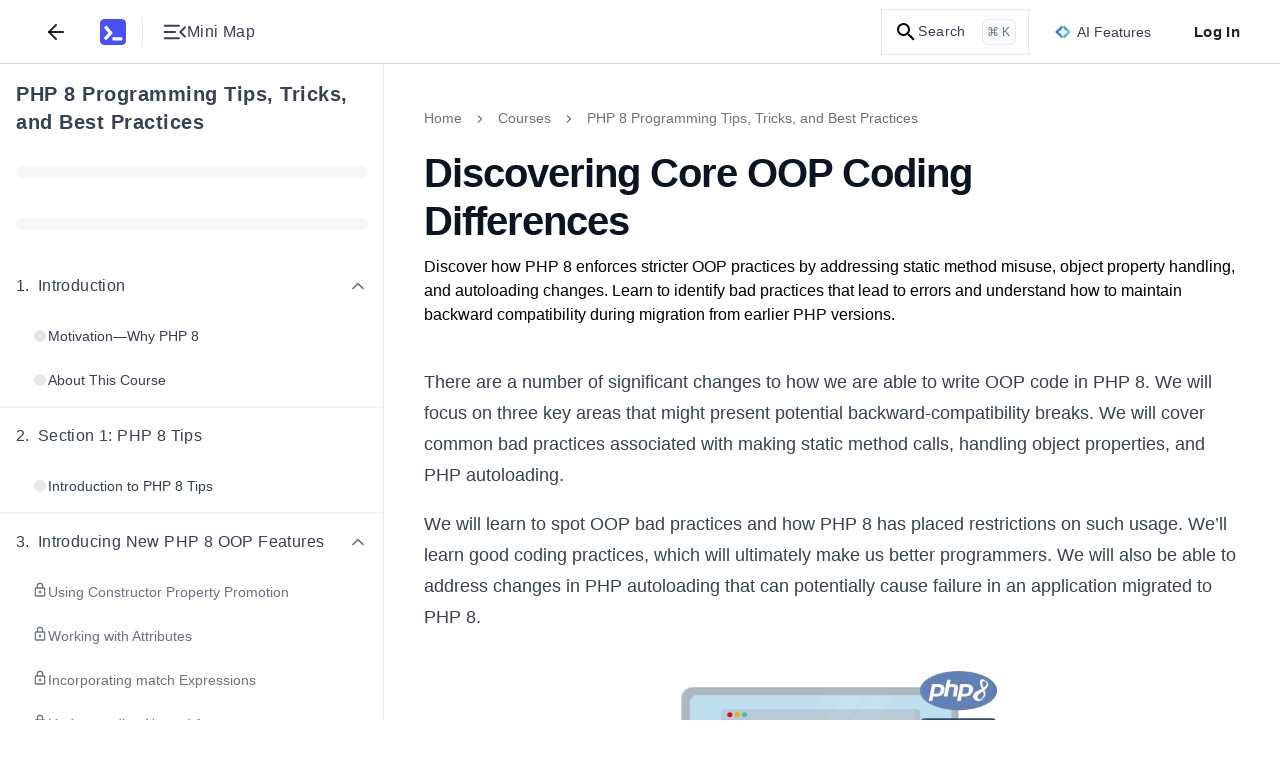

--- FILE ---
content_type: text/html; charset=utf-8
request_url: https://www.educative.io/courses/php-8-programming-tips-tricks-and-best-practices/discovering-core-oop-coding-differences
body_size: 37091
content:
<!DOCTYPE html><html lang="en"><head><meta charSet="utf-8"/><meta name="viewport" content="width=device-width, initial-scale=1"/><link rel="preload" href="/static/_next/static/media/26d4368bf94c0ec4-s.p.woff2" as="font" crossorigin="" type="font/woff2"/><link rel="preload" href="/static/_next/static/media/9cf9c6e84ed13b5e-s.p.woff2" as="font" crossorigin="" type="font/woff2"/><link rel="preload" as="image" href="/api/collection/10370001/5417269986590720/page/4715369974202368/image/4598781416570880?page_type=collection_lesson&amp;get_optimised=true&amp;collection_token=undefined"/><link rel="stylesheet" href="/static/_next/static/css/b5d7cf1d6ab50c1f.css" data-precedence="next"/><link rel="stylesheet" href="/static/_next/static/css/33ed0081289be26d.css" data-precedence="next"/><link rel="stylesheet" href="/static/_next/static/css/1b682004d0001a95.css" data-precedence="next"/><link rel="stylesheet" href="/static/_next/static/css/4c8effeffc809531.css" data-precedence="next"/><link rel="stylesheet" href="/static/_next/static/css/822ba8296eb08563.css" data-precedence="next"/><link rel="stylesheet" href="/static/_next/static/css/9e25740bd5f0b9df.css" data-precedence="next"/><link rel="stylesheet" href="/static/_next/static/css/a5303ded40069372.css" data-precedence="next"/><link rel="stylesheet" href="/static/_next/static/css/aa113dd6131992a6.css" data-precedence="next"/><link rel="stylesheet" href="/static/_next/static/css/96bfab65410d1f71.css" data-precedence="next"/><link rel="stylesheet" href="/static/_next/static/css/55a7115895a377ea.css" data-precedence="next"/><link rel="stylesheet" href="/static/_next/static/css/75384e8b559194ea.css" data-precedence="next"/><link rel="stylesheet" href="/static/_next/static/css/b3f5d23a90ab32c3.css" data-precedence="next"/><link rel="stylesheet" href="/static/_next/static/css/91186182456516ea.css" data-precedence="next"/><link rel="stylesheet" href="/static/_next/static/css/329b7f792bfa53b9.css" data-precedence="next"/><link rel="stylesheet" href="/static/_next/static/css/94fa878c2d06ca24.css" data-precedence="next"/><link rel="stylesheet" href="/static/_next/static/css/85e72c19a1fdcd8f.css" as="style" data-precedence="dynamic"/><link rel="stylesheet" href="/static/_next/static/css/e59b9513cc7614d7.css" as="style" data-precedence="dynamic"/><link rel="stylesheet" href="/static/_next/static/css/6563d5fc47305314.css" as="style" data-precedence="dynamic"/><link rel="preload" as="script" fetchPriority="low" href="/static/_next/static/chunks/webpack-a4aadbc95eaf11df.js"/><script src="/static/_next/static/chunks/a978bb5e-10f68ddef3a94251.js" async=""></script><script src="/static/_next/static/chunks/84575-2b556ad1c4452dc0.js" async=""></script><script src="/static/_next/static/chunks/main-app-dba619a40270b029.js" async=""></script><script src="/static/_next/static/chunks/sentry-e499f583eaf231e3.js" async=""></script><script src="/static/_next/static/chunks/35501-8a4977fafac7d9b6.js" async=""></script><script src="/static/_next/static/chunks/23436-dad89b52e182732d.js" async=""></script><script src="/static/_next/static/chunks/app/(app-routes)/not-found-3343fd28d7feb66f.js" async=""></script><script src="/static/_next/static/chunks/appCommons-0509374d4a5449b6.js" async=""></script><script src="/static/_next/static/chunks/db956b01-12718be8a469f3d6.js" async=""></script><script src="/static/_next/static/chunks/88345-4218743ae123abd4.js" async=""></script><script src="/static/_next/static/chunks/62250-42f5e92e6e6fce75.js" async=""></script><script src="/static/_next/static/chunks/83495-d2ed6ceeba442847.js" async=""></script><script src="/static/_next/static/chunks/9656-27df093682c50196.js" async=""></script><script src="/static/_next/static/chunks/22256-27452d85bb99c2d3.js" async=""></script><script src="/static/_next/static/chunks/82920-bd83bb08ec0800f6.js" async=""></script><script src="/static/_next/static/chunks/33606-445db3276ddc2e5e.js" async=""></script><script src="/static/_next/static/chunks/18453-d9d43179d8db3bc3.js" async=""></script><script src="/static/_next/static/chunks/43903-cd883f161df0f9be.js" async=""></script><script src="/static/_next/static/chunks/61819-88c4f0f1d5b3dd24.js" async=""></script><script src="/static/_next/static/chunks/98860-6bc529a32a6ce8f6.js" async=""></script><script src="/static/_next/static/chunks/app/(app-routes)/(routes)/coursesv2/%5BcourseUrlSlug%5D/(lesson-page-group)/(lesson-page)/%5BpageUrlSlug%5D/page-ffaf410c13e1c3a3.js" async=""></script><script src="/static/_next/static/chunks/91921-b6fdec1afd605cfa.js" async=""></script><script src="/static/_next/static/chunks/89227-87ab19b9bbf995ab.js" async=""></script><script src="/static/_next/static/chunks/16491-463e3b1748dc55b5.js" async=""></script><script src="/static/_next/static/chunks/12722-80e6b4e78eefacaa.js" async=""></script><script src="/static/_next/static/chunks/74675-75dc5743765808b0.js" async=""></script><script src="/static/_next/static/chunks/12321-2a475883fff75145.js" async=""></script><script src="/static/_next/static/chunks/41983-4e61d3eca755a12c.js" async=""></script><script src="/static/_next/static/chunks/91796-ba5c6c93948144ed.js" async=""></script><script src="/static/_next/static/chunks/3802-6d454f3c8979cd54.js" async=""></script><script src="/static/_next/static/chunks/app/(app-routes)/(routes)/coursesv2/%5BcourseUrlSlug%5D/page-3b51aac93797e165.js" async=""></script><script src="/static/_next/static/chunks/31968-bbe493c3118e0121.js" async=""></script><script src="/static/_next/static/chunks/app/(app-routes)/layout-33b64de83f46e760.js" async=""></script><script src="/static/_next/static/chunks/app/(app-routes)/error-f662b4b1e80d1206.js" async=""></script><script src="/static/_next/static/chunks/60514-271de99f8e86a538.js" async=""></script><script src="/static/_next/static/chunks/9799-7f383167ffb32dcb.js" async=""></script><script src="/static/_next/static/chunks/app/(app-routes)/(routes)/coursesv2/%5BcourseUrlSlug%5D/(lesson-page-group)/(lesson-page)/layout-525cd7fd55cf071a.js" async=""></script><meta content="object-src &#x27;self&#x27; *.devpath.com *.educative.io https://accounts.google.com https://beacon-v2.helpscout.net https://www.grokkingpython.com https://www.youtube.com; worker-src &#x27;self&#x27;" http-equiv="Content-Security-Policy"/><link rel="shortcut icon" type="image/x-icon" href="/static/favicons/faviconV2.png" id="favicon-scheme"/><link rel="preload" href="/api/userdata/user_config" as="fetch" crossorigin="use-credentials"/><link rel="preload" href="/api/user/info" as="fetch"/><title>Understanding PHP 8 OOP Changes and Backward Compatibility</title><meta name="description" content="Explore key PHP 8 OOP updates including static method calls, object property handling, and autoloading to avoid backward compatibility issues."/><meta name="keywords" content="grow-my-skillset,php,programming-language,dot-net"/><meta name="robots" content="noindex, follow"/><link rel="canonical" href="https://www.educative.io/courses/php-8-programming-tips-tricks-and-best-practices/discovering-core-oop-coding-differences"/><meta property="og:title" content="Understanding PHP 8 OOP Changes and Backward Compatibility"/><meta property="og:description" content="Explore key PHP 8 OOP updates including static method calls, object property handling, and autoloading to avoid backward compatibility issues."/><meta property="og:url" content="/courses/php-8-programming-tips-tricks-and-best-practices/discovering-core-oop-coding-differences"/><meta property="og:image" content="https://educative.io/api/collection/10370001/5417269986590720/image/5569990346539008.png"/><meta property="og:image:width" content="1296"/><meta property="og:image:height" content="1295"/><meta property="og:image:alt" content="Page Logo"/><meta name="twitter:card" content="summary_large_image"/><meta name="twitter:title" content="Understanding PHP 8 OOP Changes and Backward Compatibility"/><meta name="twitter:description" content="Explore key PHP 8 OOP updates including static method calls, object property handling, and autoloading to avoid backward compatibility issues."/><meta name="twitter:image" content="https://educative.io/api/collection/10370001/5417269986590720/image/5569990346539008.png"/><meta name="next-size-adjust"/><script data-cfasync="false" id="org-data-script" type="application/ld+json">{"@context":"https://schema.org","@type":"Organization","name":"Educative","url":"https://www.educative.io/","logo":"https://www.educative.io/static/imgs/logos/logoMarkv3.png","description":"Educative is a platform for online learning of coding skills through interactive, hands-on courses and so much more.","foundingDate":"2015","founders":[{"@type":"Person","name":"Fahim-ul-Haq"},{"@type":"Person","name":"Naeem-ul-Haq"}],"contactPoint":{"@type":"ContactPoint","contactType":"customer service","url":"https://www.educative.io/contactUs"},"sameAs":["https://www.facebook.com/educativeinc","https://www.linkedin.com/company/educative-inc","https://twitter.com/educativeinc","https://www.instagram.com/educativeinc/"],"address":{"@type":"PostalAddress","streetAddress":"12280 NE District Way","addressLocality":"Bellevue","addressRegion":"WA","postalCode":"98005","addressCountry":{"@type":"Country","name":"US"}}}</script><script id="user-script" data-cfasync="false">
    if (!window.__edCookieScriptLoaded___) {
      window.__edCookieScriptLoaded___ = true;
      // Set globalThis
      window.globalThis=window;

      // Handle login
      const loggedIn = document.cookie.includes('logged_in'); 
      document.documentElement.style.setProperty('--logged-in', loggedIn ? 'flex' : 'none');
      document.documentElement.style.setProperty('--logged-out', loggedIn ? 'none' : 'flex');
      document.documentElement.style.setProperty('--loggedout-'+!document.cookie.includes('logged_in'),'none');

      // Check system preference
      document.documentElement.classList.add(
      document.cookie.includes('use_system_preference=system')
        ? window.matchMedia('(prefers-color-scheme: dark)').matches
          ? 'dark'
          : 'light'
        : document.cookie.includes('theme=dark')
        ? 'dark'
        : 'light',
      );
    }
  </script><script>(self.__next_s=self.__next_s||[]).push([0,{"data-cfasync":"false","children":"\n    if (!window.__edCookieScriptLoaded___) {\n      window.__edCookieScriptLoaded___ = true;\n      // Set globalThis\n      window.globalThis=window;\n\n      // Handle login\n      const loggedIn = document.cookie.includes('logged_in'); \n      document.documentElement.style.setProperty('--logged-in', loggedIn ? 'flex' : 'none');\n      document.documentElement.style.setProperty('--logged-out', loggedIn ? 'none' : 'flex');\n      document.documentElement.style.setProperty('--loggedout-'+!document.cookie.includes('logged_in'),'none');\n\n      // Check system preference\n      document.documentElement.classList.add(\n      document.cookie.includes('use_system_preference=system')\n        ? window.matchMedia('(prefers-color-scheme: dark)').matches\n          ? 'dark'\n          : 'light'\n        : document.cookie.includes('theme=dark')\n        ? 'dark'\n        : 'light',\n      );\n    }\n  ","id":"user-script-next"}])</script><script>(self.__next_s=self.__next_s||[]).push([0,{"data-cfasync":"false","children":"\n      (function() {\n        if (window.__abTestScriptLoaded__) {\n          return;\n        }\n        \n        window.__abTestScriptLoaded__ = true;\n        \n        const abTestRoutes = [\"/courses/model-context-protocol\",\"/courses/learn-python\"];\n        const variantAPercentage = 50;\n        const currentPath = window.location.pathname;\n        \n        // Get or generate user hash (0-99 for percentage-based assignment)\n        // This happens for ALL users, regardless of route\n        let userHash = null;\n        const hashCookie = document.cookie.match(/ab_test_hash=([0-9]+)/);\n        \n        if (hashCookie) {\n          userHash = parseInt(hashCookie[1], 10);\n        } else {\n          if (window.crypto && window.crypto.getRandomValues) {\n            const randomBuffer = new Uint32Array(1);\n            window.crypto.getRandomValues(randomBuffer);\n            userHash = randomBuffer[0] % 100;\n          } else {\n            userHash = Math.floor(Math.random() * 100);\n          }\n          \n          document.cookie = 'ab_test_hash=' + userHash + \n            '; path=/; max-age=7257600; SameSite=Lax; Secure';\n        }\n        \n        // Check if we're on an AB test route\n        const isDirectMatch = abTestRoutes.includes(currentPath);\n        \n        if (!isDirectMatch) {\n          return;\n        }\n        \n        // Assign variant based on hash and threshold\n        // If threshold is 10: hash 0-9 get 'a', hash 10-99 get 'b'\n        const variant = userHash < variantAPercentage ? 'a' : 'b';\n        \n        // Store variant in separate cookie for easy access\n        const variantCookie = document.cookie.match(/ab_test_variant=([ab])/);\n        if (!variantCookie || variantCookie[1] !== variant) {\n          document.cookie = 'ab_test_variant=' + variant + \n            '; path=/; max-age=1814400; SameSite=Lax; Secure';\n        }\n\n        const hasQueryParam = window.location.search.includes('ver=b');\n        \n        // Only variant B gets query param for Cloudflare cache differentiation\n        // Variant A stays on base URL for SEO/Google Bot\n        if (variant === 'b' && !hasQueryParam) {\n          window.location.href = currentPath + '?ver=b';\n        } else if (variant === 'a' && hasQueryParam) {\n          // If user is assigned to variant A but URL has the B query param, strip it\n          window.location.href = currentPath;\n        }\n      })();\n    ","id":"ab-test-script"}])</script><script src="/static/_next/static/chunks/polyfills-42372ed130431b0a.js" noModule=""></script></head><!--$--><!--/$--><!--$--><!--/$--><!--$--><!--/$--><body style="margin:0" class="ed-app-router"><div id="ed-scroll-to-top-container"></div><!--$--><!--/$--><header id="app-header" class="Header_header__Ekejr Header_header__wIxW6 "><div class="Header_displayFlex__gBNIK"><div class="ml-4 lg:m-0"></div><button class="my-2 rounded-sm focus:no-outline text-default sm:mx-2" aria-label="Back"><svg xmlns="http://www.w3.org/2000/svg" width="24" height="24" viewBox="0 0 24 24" fill="none" stroke="currentColor" stroke-width="2" stroke-linecap="round" stroke-linejoin="round" class="h-6 w-6 stroke-current"><line x1="19" y1="12" x2="5" y2="12"></line><polyline points="12 19 5 12 12 5"></polyline></svg></button><div class="EducativeBranding_branding__6kRxh"><a title="educative.io" class="EducativeBranding_link__cD_OK" href="/"><svg viewBox="0 0 100 100" fill="currentColor" xmlns="http://www.w3.org/2000/svg" height="26px" class="EducativeBranding_logoMark__GjSoM"><path d="M83.333 0H16.667C7.46 0 0 7.461 0 16.667v66.659c0 9.206 7.461 16.667 16.66 16.667h66.666c9.206 0 16.674-7.454 16.674-16.66V16.667C100 7.46 92.539 0 83.333 0M22.486 81.56l-7.615-6.97a1.317 1.317 0 0 1-.073-1.855L31.479 54.5a1.31 1.31 0 0 0 .037-1.73L15.919 34.235a1.31 1.31 0 0 1 .161-1.847l7.887-6.648a1.31 1.31 0 0 1 1.847.162L48.71 53.137c.425.506.41 1.246-.037 1.737l-24.34 26.62a1.313 1.313 0 0 1-1.84.073zm63.112-.425a1.31 1.31 0 0 1-1.312 1.311H48.923a1.31 1.31 0 0 1-1.312-1.311v-9.719a1.31 1.31 0 0 1 1.312-1.312h35.363a1.31 1.31 0 0 1 1.312 1.312z"></path></svg></a></div><div class="my-auto ml-4  h-7 border-0 border-l border-solid border-gray-L200 dark:border-gray-D1200"></div><button aria-label="Toggle Mini Map Close" class="icon-default m-2 "><div class="content-default flex items-center gap-x-2"><svg width="18" height="12" viewBox="0 0 18 12" fill="none" xmlns="http://www.w3.org/2000/svg" class="h-6 w-6 fill-current rotate-180"><path d="M16.75 11.5C16.9625 11.5 17.1406 11.4281 17.2842 11.2843C17.4281 11.1404 17.5 10.9622 17.5 10.7498C17.5 10.5371 17.4281 10.359 17.2842 10.2155C17.1406 10.0718 16.9625 10 16.75 10H6.0385C5.826 10 5.64783 10.0719 5.504 10.2158C5.36033 10.3596 5.2885 10.5378 5.2885 10.7503C5.2885 10.9629 5.36033 11.141 5.504 11.2845C5.64783 11.4282 5.826 11.5 6.0385 11.5H16.75ZM2.08075 10.0213L5.47875 6.63275C5.65958 6.45192 5.75 6.241 5.75 6C5.75 5.759 5.65958 5.54808 5.47875 5.36725L2.08075 1.9885C1.94225 1.85 1.76825 1.77917 1.55875 1.776C1.34908 1.77283 1.17183 1.84367 1.027 1.9885C0.882168 2.13333 0.80975 2.309 0.80975 2.5155C0.80975 2.72183 0.882168 2.89742 1.027 3.04225L4.0135 6L1.027 8.96725C0.882168 9.10358 0.80975 9.27708 0.80975 9.48775C0.80975 9.69842 0.882168 9.87625 1.027 10.0213C1.16333 10.1596 1.33683 10.2288 1.5475 10.2288C1.75817 10.2288 1.93592 10.1596 2.08075 10.0213ZM16.75 6.75C16.9625 6.75 17.1406 6.67808 17.2842 6.53425C17.4281 6.39042 17.5 6.21225 17.5 5.99975C17.5 5.78708 17.4281 5.609 17.2842 5.4655C17.1406 5.32183 16.9625 5.25 16.75 5.25H8.9615C8.749 5.25 8.57092 5.32192 8.42725 5.46575C8.28342 5.60958 8.2115 5.78775 8.2115 6.00025C8.2115 6.21292 8.28342 6.391 8.42725 6.5345C8.57092 6.67817 8.749 6.75 8.9615 6.75H16.75ZM16.75 2C16.9625 2 17.1406 1.92808 17.2842 1.78425C17.4281 1.64042 17.5 1.46225 17.5 1.24975C17.5 1.03708 17.4281 0.859 17.2842 0.7155C17.1406 0.571833 16.9625 0.5 16.75 0.5H6.0385C5.826 0.5 5.64783 0.571917 5.504 0.71575C5.36033 0.859583 5.2885 1.03775 5.2885 1.25025C5.2885 1.46292 5.36033 1.641 5.504 1.7845C5.64783 1.92817 5.826 2 6.0385 2H16.75Z" fill="currentColor"></path></svg><span class="tailwind-hidden text-base font-normal sm:flex">Mini Map</span></div></button></div><div class="logged-out ml-auto flex items-center"><!--$--><!--/$--><!--$--><div class="indexV2_search__AukXP"><svg xmlns="http://www.w3.org/2000/svg" height="24" viewBox="0 0 24 24" width="24" class="indexV2_searchIcon__qTzYB"><path d="M0 0h24v24H0z" fill="none"></path><path d="M15.5 14h-.8l-.3-.3c1-1.1 1.6-2.6 1.6-4.2a6.5 6.5 0 10-2.3 5l.3.2v.8l5 5 1.5-1.5-5-5zm-6 0a4.5 4.5 0 110-9 4.5 4.5 0 010 9z"></path></svg><span class="indexV2_searchText__qOVMV">Search</span><span class="indexV2_searchKeyCombo__VghRy">⌘ K</span></div><!--/$--><div class="tailwind-hidden sm:flex"><div id="ai-features-button" class="Header_animatedGradientBorder__5lb3X bg-neutral-default h-10 mx-2.5"><svg xmlns="http://www.w3.org/2000/svg" width="32" height="26" fill="none" viewBox="0 0 32 26" class="mr-1.5 h-4 w-4"><path fill="url(#sll-gradient-ai-features-button)" d="M30.886 12.313 19.355.785a.96.96 0 0 0-1.366 0l-1.985 1.986L14.015.783a.962.962 0 0 0-1.362 0L1.113 12.322a.966.966 0 0 0 0 1.365l11.529 11.528c.38.38.988.38 1.368 0l1.985-1.982 1.986 1.985a.971.971 0 0 0 1.365 0l11.54-11.54a.966.966 0 0 0 0-1.365Z"></path><path fill="#fff" d="M16.794 4.536A12.977 12.977 0 0 0 24.46 12.2c.74.274.74 1.32 0 1.594a12.977 12.977 0 0 0-7.665 7.665c-.274.74-1.32.74-1.594 0a12.977 12.977 0 0 0-7.665-7.665c-.74-.274-.74-1.32 0-1.595A12.977 12.977 0 0 0 15.2 4.537c.274-.74 1.32-.74 1.594 0Z"></path><defs><linearGradient id="sll-gradient-ai-features-button" x1=".831" x2="35.167" y1="2.063" y2="13.6" gradientUnits="userSpaceOnUse"><stop stop-color="#2563EB"></stop><stop offset="1" stop-color="#64E4D0"></stop></linearGradient></defs></svg><div class="content-default text-sm font-medium">AI Features</div></div></div><button class="Header_loginBtn__qTGHe">Log In</button></div><!--$--><!--/$--></header><div class="ed-grid font-nunito font-sans lessonPage_lesson-page__lqZB2 lessonPage_tablet__BqBXw lessonPage_mobile__t01Bn lessonPage_desktop__9IEMP" id="layout_root-container__iz_qs" style="--site-wide-banner-height:0rem"><div id="Sidebar_container__Tjrfc" class="major-second lg:minor-third" style="--lesson-page-sidebar-width:24rem"><div class="sidebar-overlay fixed backdrop-blur-sm Sidebar_overlay__R9LxU Sidebar_overlay-mobile__68BFc" style="z-index:7"></div><nav class="no-scrollbar flex flex-col overflow-x-hidden overscroll-y-contain border-0 border-r border-solid border-gray-L200 dark:border-gray-D1200 bg-neutral-default" id="Sidebar_sidebar__FVvIC"><div class="relative flex h-full w-full flex-col" style="width:min(24rem, 100vw)"><div class="bg-neutral-default no-scrollbar flex h-full w-full flex-col overflow-y-auto"><div dir="ltr" class="flex w-full items-start justify-between gap-x-2 px-4 pt-4"><h4 class="content-default w-full overflow-hidden text-xl font-bold text-left mt-0"><a target="_blank" rel="noopener noreferrer" class="hover:underline" href="/courses/php-8-programming-tips-tricks-and-best-practices">PHP 8 Programming Tips, Tricks, and Best Practices</a></h4></div><div dir="ltr" class="py-3.5 px-4"><div class="flex h-6 w-full items-center"><div class="bg-neutral-tertiary h-3 w-full animate-pulse rounded-full"></div></div></div><div dir="ltr" class="py-3.5 px-4"><div class="flex h-6 w-full items-center"><div class="bg-neutral-tertiary h-3 w-full animate-pulse rounded-full"></div></div></div><nav id="sidebar-collection-categories" class="no-scrollbar flex max-h-full flex-col overflow-y-auto overscroll-y-contain scroll-smooth py-2"><div dir="auto"><div class="flex w-full flex-shrink-0 flex-col" id="category-zhf3bvjc0"><div class="flex w-full flex-col"><div class="hover:bg-neutral-hover cursor-pointer w-full touch-none select-none p-4" role="button" aria-label="Collapse Chapter 1"><div class="content-default flex w-full items-center justify-between"><div class="flex items-center gap-2"><h5 class="content-default m-0 flex items-start text-base font-medium"><span class="mr-2 flex-shrink-0">1<!-- -->.</span><span class="flex-1">Introduction</span></h5></div><div class="flex items-center"><svg xmlns="http://www.w3.org/2000/svg" fill="none" viewBox="0 0 24 24" class="h-5 w-5 rotate-180 transform transition-transform lg:rotate-0 content-secondary"><path stroke="currentColor" stroke-linecap="round" stroke-linejoin="round" stroke-width="2" d="m18 15-6-6-6 6"></path></svg></div></div></div><div class="flex w-full flex-col gap-y-1 px-4 pb-1"><a href="/courses/php-8-programming-tips-tricks-and-best-practices/motivation-why-php-8"><span class="block w-full rounded px-4 py-3  cursor-pointer hover:bg-neutral-hover"><span class="flex w-full items-start justify-start gap-1.5"><span class="mt-0.5 flex h-4 w-4 items-center justify-center"><span class="h-3 w-3 rounded-full bg-neutral-disabled"></span></span><span class="content-default text-sm font-normal">Motivation—Why PHP 8</span></span></span></a><a href="/courses/php-8-programming-tips-tricks-and-best-practices/about-this-course"><span class="block w-full rounded px-4 py-3  cursor-pointer hover:bg-neutral-hover"><span class="flex w-full items-start justify-start gap-1.5"><span class="mt-0.5 flex h-4 w-4 items-center justify-center"><span class="h-3 w-3 rounded-full bg-neutral-disabled"></span></span><span class="content-default text-sm font-normal">About This Course</span></span></span></a></div></div></div><div class="flex w-full flex-shrink-0 flex-col" id="category-2ku7xsdj9"><div class="s-gray-disabled w-full border border-solid"></div><div class="flex w-full flex-col"><div class=" w-full touch-none select-none p-4" role="button" aria-label="Collapse Chapter 2"><div class="content-default flex w-full items-center justify-between"><div class="flex items-center gap-2"><h5 class="content-default m-0 flex items-start text-base font-medium"><span class="mr-2 flex-shrink-0">2<!-- -->.</span><span class="flex-1">Section 1: PHP 8 Tips</span></h5></div><div class="flex items-center"></div></div></div><div class="flex w-full flex-col gap-y-1 px-4 pb-1"><a href="/courses/php-8-programming-tips-tricks-and-best-practices/introduction-to-php-8-tips"><span class="block w-full rounded px-4 py-3  cursor-pointer hover:bg-neutral-hover"><span class="flex w-full items-start justify-start gap-1.5"><span class="mt-0.5 flex h-4 w-4 items-center justify-center"><span class="h-3 w-3 rounded-full bg-neutral-disabled"></span></span><span class="content-default text-sm font-normal">Introduction to PHP 8 Tips</span></span></span></a></div></div></div><div class="flex w-full flex-shrink-0 flex-col" id="category-sm3vf1n18"><div class="s-gray-disabled w-full border border-solid"></div><div class="flex w-full flex-col"><div class="hover:bg-neutral-hover cursor-pointer w-full touch-none select-none p-4" role="button" aria-label="Collapse Chapter 3"><div class="content-default flex w-full items-center justify-between"><div class="flex items-center gap-2"><h5 class="content-default m-0 flex items-start text-base font-medium"><span class="mr-2 flex-shrink-0">3<!-- -->.</span><span class="flex-1">Introducing New PHP 8 OOP Features</span></h5></div><div class="flex items-center"><svg xmlns="http://www.w3.org/2000/svg" fill="none" viewBox="0 0 24 24" class="h-5 w-5 rotate-180 transform transition-transform lg:rotate-0 content-secondary"><path stroke="currentColor" stroke-linecap="round" stroke-linejoin="round" stroke-width="2" d="m18 15-6-6-6 6"></path></svg></div></div></div><div class="flex w-full flex-col gap-y-1 px-4 pb-1"><a href="/courses/php-8-programming-tips-tricks-and-best-practices/using-constructor-property-promotion"><span class="block w-full rounded px-4 py-3  cursor-pointer hover:bg-neutral-hover"><span class="flex w-full items-start justify-start gap-1.5"><svg xmlns="http://www.w3.org/2000/svg" height="24" viewBox="0 0 24 24" width="24" class="content-secondary h-4 w-4 flex-shrink-0" fill="currentColor"><g fill="none"><path d="M0 0h24v24H0V0z"></path><path d="M0 0h24v24H0V0z" opacity="0.9"></path></g><path d="M18 8h-1V6A5 5 0 007 6v2H6a2 2 0 00-2 2v10c0 1.1.9 2 2 2h12a2 2 0 002-2V10a2 2 0 00-2-2zM9 6a3 3 0 116 0v2H9V6zm9 14H6V10h12v10zm-6-3c1.1 0 2-.9 2-2s-.9-2-2-2-2 .9-2 2 .9 2 2 2z"></path></svg><span class="content-secondary text-sm font-normal">Using Constructor Property Promotion</span></span></span></a><a href="/courses/php-8-programming-tips-tricks-and-best-practices/working-with-attributes"><span class="block w-full rounded px-4 py-3  cursor-pointer hover:bg-neutral-hover"><span class="flex w-full items-start justify-start gap-1.5"><svg xmlns="http://www.w3.org/2000/svg" height="24" viewBox="0 0 24 24" width="24" class="content-secondary h-4 w-4 flex-shrink-0" fill="currentColor"><g fill="none"><path d="M0 0h24v24H0V0z"></path><path d="M0 0h24v24H0V0z" opacity="0.9"></path></g><path d="M18 8h-1V6A5 5 0 007 6v2H6a2 2 0 00-2 2v10c0 1.1.9 2 2 2h12a2 2 0 002-2V10a2 2 0 00-2-2zM9 6a3 3 0 116 0v2H9V6zm9 14H6V10h12v10zm-6-3c1.1 0 2-.9 2-2s-.9-2-2-2-2 .9-2 2 .9 2 2 2z"></path></svg><span class="content-secondary text-sm font-normal">Working with Attributes</span></span></span></a><a href="/courses/php-8-programming-tips-tricks-and-best-practices/incorporating-match-expressions"><span class="block w-full rounded px-4 py-3  cursor-pointer hover:bg-neutral-hover"><span class="flex w-full items-start justify-start gap-1.5"><svg xmlns="http://www.w3.org/2000/svg" height="24" viewBox="0 0 24 24" width="24" class="content-secondary h-4 w-4 flex-shrink-0" fill="currentColor"><g fill="none"><path d="M0 0h24v24H0V0z"></path><path d="M0 0h24v24H0V0z" opacity="0.9"></path></g><path d="M18 8h-1V6A5 5 0 007 6v2H6a2 2 0 00-2 2v10c0 1.1.9 2 2 2h12a2 2 0 002-2V10a2 2 0 00-2-2zM9 6a3 3 0 116 0v2H9V6zm9 14H6V10h12v10zm-6-3c1.1 0 2-.9 2-2s-.9-2-2-2-2 .9-2 2 .9 2 2 2z"></path></svg><span class="content-secondary text-sm font-normal">Incorporating match Expressions</span></span></span></a><a href="/courses/php-8-programming-tips-tricks-and-best-practices/understanding-named-arguments"><span class="block w-full rounded px-4 py-3  cursor-pointer hover:bg-neutral-hover"><span class="flex w-full items-start justify-start gap-1.5"><svg xmlns="http://www.w3.org/2000/svg" height="24" viewBox="0 0 24 24" width="24" class="content-secondary h-4 w-4 flex-shrink-0" fill="currentColor"><g fill="none"><path d="M0 0h24v24H0V0z"></path><path d="M0 0h24v24H0V0z" opacity="0.9"></path></g><path d="M18 8h-1V6A5 5 0 007 6v2H6a2 2 0 00-2 2v10c0 1.1.9 2 2 2h12a2 2 0 002-2V10a2 2 0 00-2-2zM9 6a3 3 0 116 0v2H9V6zm9 14H6V10h12v10zm-6-3c1.1 0 2-.9 2-2s-.9-2-2-2-2 .9-2 2 .9 2 2 2z"></path></svg><span class="content-secondary text-sm font-normal">Understanding Named Arguments</span></span></span></a><a href="/courses/php-8-programming-tips-tricks-and-best-practices/exploring-new-data-types"><span class="block w-full rounded px-4 py-3  cursor-pointer hover:bg-neutral-hover"><span class="flex w-full items-start justify-start gap-1.5"><svg xmlns="http://www.w3.org/2000/svg" height="24" viewBox="0 0 24 24" width="24" class="content-secondary h-4 w-4 flex-shrink-0" fill="currentColor"><g fill="none"><path d="M0 0h24v24H0V0z"></path><path d="M0 0h24v24H0V0z" opacity="0.9"></path></g><path d="M18 8h-1V6A5 5 0 007 6v2H6a2 2 0 00-2 2v10c0 1.1.9 2 2 2h12a2 2 0 002-2V10a2 2 0 00-2-2zM9 6a3 3 0 116 0v2H9V6zm9 14H6V10h12v10zm-6-3c1.1 0 2-.9 2-2s-.9-2-2-2-2 .9-2 2 .9 2 2 2z"></path></svg><span class="content-secondary text-sm font-normal">Exploring New Data Types</span></span></span></a><a href="/courses/php-8-programming-tips-tricks-and-best-practices/improving-code-using-typed-properties"><span class="block w-full rounded px-4 py-3  cursor-pointer hover:bg-neutral-hover"><span class="flex w-full items-start justify-start gap-1.5"><svg xmlns="http://www.w3.org/2000/svg" height="24" viewBox="0 0 24 24" width="24" class="content-secondary h-4 w-4 flex-shrink-0" fill="currentColor"><g fill="none"><path d="M0 0h24v24H0V0z"></path><path d="M0 0h24v24H0V0z" opacity="0.9"></path></g><path d="M18 8h-1V6A5 5 0 007 6v2H6a2 2 0 00-2 2v10c0 1.1.9 2 2 2h12a2 2 0 002-2V10a2 2 0 00-2-2zM9 6a3 3 0 116 0v2H9V6zm9 14H6V10h12v10zm-6-3c1.1 0 2-.9 2-2s-.9-2-2-2-2 .9-2 2 .9 2 2 2z"></path></svg><span class="content-secondary text-sm font-normal">Improving Code Using Typed Properties</span></span></span></a><a href="/courses/php-8-programming-tips-tricks-and-best-practices/summary-introducing-new-php-8-oop-features"><span class="block w-full rounded px-4 py-3  cursor-pointer hover:bg-neutral-hover"><span class="flex w-full items-start justify-start gap-1.5"><svg xmlns="http://www.w3.org/2000/svg" height="24" viewBox="0 0 24 24" width="24" class="content-secondary h-4 w-4 flex-shrink-0" fill="currentColor"><g fill="none"><path d="M0 0h24v24H0V0z"></path><path d="M0 0h24v24H0V0z" opacity="0.9"></path></g><path d="M18 8h-1V6A5 5 0 007 6v2H6a2 2 0 00-2 2v10c0 1.1.9 2 2 2h12a2 2 0 002-2V10a2 2 0 00-2-2zM9 6a3 3 0 116 0v2H9V6zm9 14H6V10h12v10zm-6-3c1.1 0 2-.9 2-2s-.9-2-2-2-2 .9-2 2 .9 2 2 2z"></path></svg><span class="content-secondary text-sm font-normal">Summary: Introducing New PHP 8 OOP Features</span></span></span></a><a href="/courses/php-8-programming-tips-tricks-and-best-practices/quiz-introducing-new-php-8-oop-features"><span class="block w-full rounded px-4 py-3  cursor-pointer hover:bg-neutral-hover"><span class="flex w-full items-start justify-start gap-1.5"><svg xmlns="http://www.w3.org/2000/svg" height="24" viewBox="0 0 24 24" width="24" class="content-secondary h-4 w-4 flex-shrink-0" fill="currentColor"><g fill="none"><path d="M0 0h24v24H0V0z"></path><path d="M0 0h24v24H0V0z" opacity="0.9"></path></g><path d="M18 8h-1V6A5 5 0 007 6v2H6a2 2 0 00-2 2v10c0 1.1.9 2 2 2h12a2 2 0 002-2V10a2 2 0 00-2-2zM9 6a3 3 0 116 0v2H9V6zm9 14H6V10h12v10zm-6-3c1.1 0 2-.9 2-2s-.9-2-2-2-2 .9-2 2 .9 2 2 2z"></path></svg><span class="content-secondary text-sm font-normal">Quiz: Introducing New PHP 8 OOP Features</span></span></span></a><a href="/courses/php-8-programming-tips-tricks-and-best-practices/challenge-implementing-a-class-with-php-8-advanced-oop-features"><span class="block w-full rounded px-4 py-3  cursor-pointer hover:bg-neutral-hover"><span class="flex w-full items-start justify-start gap-1.5"><span class="mt-0.5 flex h-4 w-4 items-center justify-center"><span class="h-3 w-3 rounded-full bg-neutral-disabled"></span></span><span class="content-default text-sm font-normal">Challenge: Implementing a Class with PHP 8 Advanced OOP Features</span></span></span></a><a href="/courses/php-8-programming-tips-tricks-and-best-practices/solution-implementing-a-class-with-php-8-advanced-oop-features"><span class="block w-full rounded px-4 py-3  cursor-pointer hover:bg-neutral-hover"><span class="flex w-full items-start justify-start gap-1.5"><svg xmlns="http://www.w3.org/2000/svg" height="24" viewBox="0 0 24 24" width="24" class="content-secondary h-4 w-4 flex-shrink-0" fill="currentColor"><g fill="none"><path d="M0 0h24v24H0V0z"></path><path d="M0 0h24v24H0V0z" opacity="0.9"></path></g><path d="M18 8h-1V6A5 5 0 007 6v2H6a2 2 0 00-2 2v10c0 1.1.9 2 2 2h12a2 2 0 002-2V10a2 2 0 00-2-2zM9 6a3 3 0 116 0v2H9V6zm9 14H6V10h12v10zm-6-3c1.1 0 2-.9 2-2s-.9-2-2-2-2 .9-2 2 .9 2 2 2z"></path></svg><span class="content-secondary text-sm font-normal">Solution: Implementing a Class with PHP 8 Advanced OOP Features</span></span></span></a></div></div></div><div class="flex w-full flex-shrink-0 flex-col" id="category-zl6rb8tie"><div class="s-gray-disabled w-full border border-solid"></div><div class="flex w-full flex-col"><div class="hover:bg-neutral-hover cursor-pointer w-full touch-none select-none p-4" role="button" aria-label="Collapse Chapter 4"><div class="content-default flex w-full items-center justify-between"><div class="flex items-center gap-2"><h5 class="content-default m-0 flex items-start text-base font-medium"><span class="mr-2 flex-shrink-0">4<!-- -->.</span><span class="flex-1">PHP 8&#x27;s Functional Additions</span></h5></div><div class="flex items-center"><svg xmlns="http://www.w3.org/2000/svg" fill="none" viewBox="0 0 24 24" class="h-5 w-5 rotate-180 transform transition-transform lg:rotate-0 content-secondary"><path stroke="currentColor" stroke-linecap="round" stroke-linejoin="round" stroke-width="2" d="m18 15-6-6-6 6"></path></svg></div></div></div><div class="flex w-full flex-col gap-y-1 px-4 pb-1"><a href="/courses/php-8-programming-tips-tricks-and-best-practices/variadics-operator"><span class="block w-full rounded px-4 py-3  cursor-pointer hover:bg-neutral-hover"><span class="flex w-full items-start justify-start gap-1.5"><svg xmlns="http://www.w3.org/2000/svg" height="24" viewBox="0 0 24 24" width="24" class="content-secondary h-4 w-4 flex-shrink-0" fill="currentColor"><g fill="none"><path d="M0 0h24v24H0V0z"></path><path d="M0 0h24v24H0V0z" opacity="0.9"></path></g><path d="M18 8h-1V6A5 5 0 007 6v2H6a2 2 0 00-2 2v10c0 1.1.9 2 2 2h12a2 2 0 002-2V10a2 2 0 00-2-2zM9 6a3 3 0 116 0v2H9V6zm9 14H6V10h12v10zm-6-3c1.1 0 2-.9 2-2s-.9-2-2-2-2 .9-2 2 .9 2 2 2z"></path></svg><span class="content-secondary text-sm font-normal">Variadics Operator</span></span></span></a><a href="/courses/php-8-programming-tips-tricks-and-best-practices/nullsafe-operator"><span class="block w-full rounded px-4 py-3  cursor-pointer hover:bg-neutral-hover"><span class="flex w-full items-start justify-start gap-1.5"><svg xmlns="http://www.w3.org/2000/svg" height="24" viewBox="0 0 24 24" width="24" class="content-secondary h-4 w-4 flex-shrink-0" fill="currentColor"><g fill="none"><path d="M0 0h24v24H0V0z"></path><path d="M0 0h24v24H0V0z" opacity="0.9"></path></g><path d="M18 8h-1V6A5 5 0 007 6v2H6a2 2 0 00-2 2v10c0 1.1.9 2 2 2h12a2 2 0 002-2V10a2 2 0 00-2-2zM9 6a3 3 0 116 0v2H9V6zm9 14H6V10h12v10zm-6-3c1.1 0 2-.9 2-2s-.9-2-2-2-2 .9-2 2 .9 2 2 2z"></path></svg><span class="content-secondary text-sm font-normal">Nullsafe Operator</span></span></span></a><a href="/courses/php-8-programming-tips-tricks-and-best-practices/nested-ternary-operator"><span class="block w-full rounded px-4 py-3  cursor-pointer hover:bg-neutral-hover"><span class="flex w-full items-start justify-start gap-1.5"><svg xmlns="http://www.w3.org/2000/svg" height="24" viewBox="0 0 24 24" width="24" class="content-secondary h-4 w-4 flex-shrink-0" fill="currentColor"><g fill="none"><path d="M0 0h24v24H0V0z"></path><path d="M0 0h24v24H0V0z" opacity="0.9"></path></g><path d="M18 8h-1V6A5 5 0 007 6v2H6a2 2 0 00-2 2v10c0 1.1.9 2 2 2h12a2 2 0 002-2V10a2 2 0 00-2-2zM9 6a3 3 0 116 0v2H9V6zm9 14H6V10h12v10zm-6-3c1.1 0 2-.9 2-2s-.9-2-2-2-2 .9-2 2 .9 2 2 2z"></path></svg><span class="content-secondary text-sm font-normal">Nested Ternary Operator</span></span></span></a><a href="/courses/php-8-programming-tips-tricks-and-best-practices/arrow-functions"><span class="block w-full rounded px-4 py-3  cursor-pointer hover:bg-neutral-hover"><span class="flex w-full items-start justify-start gap-1.5"><svg xmlns="http://www.w3.org/2000/svg" height="24" viewBox="0 0 24 24" width="24" class="content-secondary h-4 w-4 flex-shrink-0" fill="currentColor"><g fill="none"><path d="M0 0h24v24H0V0z"></path><path d="M0 0h24v24H0V0z" opacity="0.9"></path></g><path d="M18 8h-1V6A5 5 0 007 6v2H6a2 2 0 00-2 2v10c0 1.1.9 2 2 2h12a2 2 0 002-2V10a2 2 0 00-2-2zM9 6a3 3 0 116 0v2H9V6zm9 14H6V10h12v10zm-6-3c1.1 0 2-.9 2-2s-.9-2-2-2-2 .9-2 2 .9 2 2 2z"></path></svg><span class="content-secondary text-sm font-normal">Arrow Functions</span></span></span></a><a href="/courses/php-8-programming-tips-tricks-and-best-practices/uniform-variable-syntax"><span class="block w-full rounded px-4 py-3  cursor-pointer hover:bg-neutral-hover"><span class="flex w-full items-start justify-start gap-1.5"><svg xmlns="http://www.w3.org/2000/svg" height="24" viewBox="0 0 24 24" width="24" class="content-secondary h-4 w-4 flex-shrink-0" fill="currentColor"><g fill="none"><path d="M0 0h24v24H0V0z"></path><path d="M0 0h24v24H0V0z" opacity="0.9"></path></g><path d="M18 8h-1V6A5 5 0 007 6v2H6a2 2 0 00-2 2v10c0 1.1.9 2 2 2h12a2 2 0 002-2V10a2 2 0 00-2-2zM9 6a3 3 0 116 0v2H9V6zm9 14H6V10h12v10zm-6-3c1.1 0 2-.9 2-2s-.9-2-2-2-2 .9-2 2 .9 2 2 2z"></path></svg><span class="content-secondary text-sm font-normal">Uniform Variable Syntax</span></span></span></a><a href="/courses/php-8-programming-tips-tricks-and-best-practices/new-array-handling-techniques"><span class="block w-full rounded px-4 py-3  cursor-pointer hover:bg-neutral-hover"><span class="flex w-full items-start justify-start gap-1.5"><svg xmlns="http://www.w3.org/2000/svg" height="24" viewBox="0 0 24 24" width="24" class="content-secondary h-4 w-4 flex-shrink-0" fill="currentColor"><g fill="none"><path d="M0 0h24v24H0V0z"></path><path d="M0 0h24v24H0V0z" opacity="0.9"></path></g><path d="M18 8h-1V6A5 5 0 007 6v2H6a2 2 0 00-2 2v10c0 1.1.9 2 2 2h12a2 2 0 002-2V10a2 2 0 00-2-2zM9 6a3 3 0 116 0v2H9V6zm9 14H6V10h12v10zm-6-3c1.1 0 2-.9 2-2s-.9-2-2-2-2 .9-2 2 .9 2 2 2z"></path></svg><span class="content-secondary text-sm font-normal">New Array Handling Techniques</span></span></span></a><a href="/courses/php-8-programming-tips-tricks-and-best-practices/new-string-handling-techniques"><span class="block w-full rounded px-4 py-3  cursor-pointer hover:bg-neutral-hover"><span class="flex w-full items-start justify-start gap-1.5"><svg xmlns="http://www.w3.org/2000/svg" height="24" viewBox="0 0 24 24" width="24" class="content-secondary h-4 w-4 flex-shrink-0" fill="currentColor"><g fill="none"><path d="M0 0h24v24H0V0z"></path><path d="M0 0h24v24H0V0z" opacity="0.9"></path></g><path d="M18 8h-1V6A5 5 0 007 6v2H6a2 2 0 00-2 2v10c0 1.1.9 2 2 2h12a2 2 0 002-2V10a2 2 0 00-2-2zM9 6a3 3 0 116 0v2H9V6zm9 14H6V10h12v10zm-6-3c1.1 0 2-.9 2-2s-.9-2-2-2-2 .9-2 2 .9 2 2 2z"></path></svg><span class="content-secondary text-sm font-normal">New String Handling Techniques</span></span></span></a><a href="/courses/php-8-programming-tips-tricks-and-best-practices/securing-sqlite-databases-with-the-authorizer"><span class="block w-full rounded px-4 py-3  cursor-pointer hover:bg-neutral-hover"><span class="flex w-full items-start justify-start gap-1.5"><svg xmlns="http://www.w3.org/2000/svg" height="24" viewBox="0 0 24 24" width="24" class="content-secondary h-4 w-4 flex-shrink-0" fill="currentColor"><g fill="none"><path d="M0 0h24v24H0V0z"></path><path d="M0 0h24v24H0V0z" opacity="0.9"></path></g><path d="M18 8h-1V6A5 5 0 007 6v2H6a2 2 0 00-2 2v10c0 1.1.9 2 2 2h12a2 2 0 002-2V10a2 2 0 00-2-2zM9 6a3 3 0 116 0v2H9V6zm9 14H6V10h12v10zm-6-3c1.1 0 2-.9 2-2s-.9-2-2-2-2 .9-2 2 .9 2 2 2z"></path></svg><span class="content-secondary text-sm font-normal">Securing SQLite Databases with the Authorizer</span></span></span></a><a href="/courses/php-8-programming-tips-tricks-and-best-practices/summary-php-8s-functional-additions"><span class="block w-full rounded px-4 py-3  cursor-pointer hover:bg-neutral-hover"><span class="flex w-full items-start justify-start gap-1.5"><svg xmlns="http://www.w3.org/2000/svg" height="24" viewBox="0 0 24 24" width="24" class="content-secondary h-4 w-4 flex-shrink-0" fill="currentColor"><g fill="none"><path d="M0 0h24v24H0V0z"></path><path d="M0 0h24v24H0V0z" opacity="0.9"></path></g><path d="M18 8h-1V6A5 5 0 007 6v2H6a2 2 0 00-2 2v10c0 1.1.9 2 2 2h12a2 2 0 002-2V10a2 2 0 00-2-2zM9 6a3 3 0 116 0v2H9V6zm9 14H6V10h12v10zm-6-3c1.1 0 2-.9 2-2s-.9-2-2-2-2 .9-2 2 .9 2 2 2z"></path></svg><span class="content-secondary text-sm font-normal">Summary: PHP 8&#x27;s Functional Additions</span></span></span></a><a href="/courses/php-8-programming-tips-tricks-and-best-practices/quiz-php-8s-functional-additions"><span class="block w-full rounded px-4 py-3  cursor-pointer hover:bg-neutral-hover"><span class="flex w-full items-start justify-start gap-1.5"><svg xmlns="http://www.w3.org/2000/svg" height="24" viewBox="0 0 24 24" width="24" class="content-secondary h-4 w-4 flex-shrink-0" fill="currentColor"><g fill="none"><path d="M0 0h24v24H0V0z"></path><path d="M0 0h24v24H0V0z" opacity="0.9"></path></g><path d="M18 8h-1V6A5 5 0 007 6v2H6a2 2 0 00-2 2v10c0 1.1.9 2 2 2h12a2 2 0 002-2V10a2 2 0 00-2-2zM9 6a3 3 0 116 0v2H9V6zm9 14H6V10h12v10zm-6-3c1.1 0 2-.9 2-2s-.9-2-2-2-2 .9-2 2 .9 2 2 2z"></path></svg><span class="content-secondary text-sm font-normal">Quiz: PHP 8&#x27;s Functional Additions</span></span></span></a><a href="/courses/php-8-programming-tips-tricks-and-best-practices/challenge-filtering-users-in-social-network-data-with-php-8"><span class="block w-full rounded px-4 py-3  cursor-pointer hover:bg-neutral-hover"><span class="flex w-full items-start justify-start gap-1.5"><svg xmlns="http://www.w3.org/2000/svg" height="24" viewBox="0 0 24 24" width="24" class="content-secondary h-4 w-4 flex-shrink-0" fill="currentColor"><g fill="none"><path d="M0 0h24v24H0V0z"></path><path d="M0 0h24v24H0V0z" opacity="0.9"></path></g><path d="M18 8h-1V6A5 5 0 007 6v2H6a2 2 0 00-2 2v10c0 1.1.9 2 2 2h12a2 2 0 002-2V10a2 2 0 00-2-2zM9 6a3 3 0 116 0v2H9V6zm9 14H6V10h12v10zm-6-3c1.1 0 2-.9 2-2s-.9-2-2-2-2 .9-2 2 .9 2 2 2z"></path></svg><span class="content-secondary text-sm font-normal">Challenge: Filtering Users in Social Network Data with PHP 8</span></span></span></a><a href="/courses/php-8-programming-tips-tricks-and-best-practices/solution-filtering-users-in-social-network-data-with-php-8"><span class="block w-full rounded px-4 py-3  cursor-pointer hover:bg-neutral-hover"><span class="flex w-full items-start justify-start gap-1.5"><svg xmlns="http://www.w3.org/2000/svg" height="24" viewBox="0 0 24 24" width="24" class="content-secondary h-4 w-4 flex-shrink-0" fill="currentColor"><g fill="none"><path d="M0 0h24v24H0V0z"></path><path d="M0 0h24v24H0V0z" opacity="0.9"></path></g><path d="M18 8h-1V6A5 5 0 007 6v2H6a2 2 0 00-2 2v10c0 1.1.9 2 2 2h12a2 2 0 002-2V10a2 2 0 00-2-2zM9 6a3 3 0 116 0v2H9V6zm9 14H6V10h12v10zm-6-3c1.1 0 2-.9 2-2s-.9-2-2-2-2 .9-2 2 .9 2 2 2z"></path></svg><span class="content-secondary text-sm font-normal">Solution: Filtering Users in Social Network Data with PHP 8</span></span></span></a></div></div></div><div class="flex w-full flex-shrink-0 flex-col" id="category-5h8hqav8l"><div class="s-gray-disabled w-full border border-solid"></div><div class="flex w-full flex-col"><div class="hover:bg-neutral-hover cursor-pointer w-full touch-none select-none p-4" role="button" aria-label="Collapse Chapter 5"><div class="content-default flex w-full items-center justify-between"><div class="flex items-center gap-2"><h5 class="content-default m-0 flex items-start text-base font-medium"><span class="mr-2 flex-shrink-0">5<!-- -->.</span><span class="flex-1">Taking Advantage of Error-Handling Enhancements</span></h5></div><div class="flex items-center"><svg xmlns="http://www.w3.org/2000/svg" fill="none" viewBox="0 0 24 24" class="h-5 w-5 rotate-180 transform transition-transform lg:rotate-0 content-secondary"><path stroke="currentColor" stroke-linecap="round" stroke-linejoin="round" stroke-width="2" d="m18 15-6-6-6 6"></path></svg></div></div></div><div class="flex w-full flex-col gap-y-1 px-4 pb-1"><a href="/courses/php-8-programming-tips-tricks-and-best-practices/understanding-php-8-error-handling"><span class="block w-full rounded px-4 py-3  cursor-pointer hover:bg-neutral-hover"><span class="flex w-full items-start justify-start gap-1.5"><svg xmlns="http://www.w3.org/2000/svg" height="24" viewBox="0 0 24 24" width="24" class="content-secondary h-4 w-4 flex-shrink-0" fill="currentColor"><g fill="none"><path d="M0 0h24v24H0V0z"></path><path d="M0 0h24v24H0V0z" opacity="0.9"></path></g><path d="M18 8h-1V6A5 5 0 007 6v2H6a2 2 0 00-2 2v10c0 1.1.9 2 2 2h12a2 2 0 002-2V10a2 2 0 00-2-2zM9 6a3 3 0 116 0v2H9V6zm9 14H6V10h12v10zm-6-3c1.1 0 2-.9 2-2s-.9-2-2-2-2 .9-2 2 .9 2 2 2z"></path></svg><span class="content-secondary text-sm font-normal">Understanding PHP 8 Error Handling</span></span></span></a><a href="/courses/php-8-programming-tips-tricks-and-best-practices/dealing-with-warnings-that-are-now-errors"><span class="block w-full rounded px-4 py-3  cursor-pointer hover:bg-neutral-hover"><span class="flex w-full items-start justify-start gap-1.5"><svg xmlns="http://www.w3.org/2000/svg" height="24" viewBox="0 0 24 24" width="24" class="content-secondary h-4 w-4 flex-shrink-0" fill="currentColor"><g fill="none"><path d="M0 0h24v24H0V0z"></path><path d="M0 0h24v24H0V0z" opacity="0.9"></path></g><path d="M18 8h-1V6A5 5 0 007 6v2H6a2 2 0 00-2 2v10c0 1.1.9 2 2 2h12a2 2 0 002-2V10a2 2 0 00-2-2zM9 6a3 3 0 116 0v2H9V6zm9 14H6V10h12v10zm-6-3c1.1 0 2-.9 2-2s-.9-2-2-2-2 .9-2 2 .9 2 2 2z"></path></svg><span class="content-secondary text-sm font-normal">Dealing with Warnings That Are Now Errors</span></span></span></a><a href="/courses/php-8-programming-tips-tricks-and-best-practices/warnings-promoted-to-errors-in-array-handling"><span class="block w-full rounded px-4 py-3  cursor-pointer hover:bg-neutral-hover"><span class="flex w-full items-start justify-start gap-1.5"><svg xmlns="http://www.w3.org/2000/svg" height="24" viewBox="0 0 24 24" width="24" class="content-secondary h-4 w-4 flex-shrink-0" fill="currentColor"><g fill="none"><path d="M0 0h24v24H0V0z"></path><path d="M0 0h24v24H0V0z" opacity="0.9"></path></g><path d="M18 8h-1V6A5 5 0 007 6v2H6a2 2 0 00-2 2v10c0 1.1.9 2 2 2h12a2 2 0 002-2V10a2 2 0 00-2-2zM9 6a3 3 0 116 0v2H9V6zm9 14H6V10h12v10zm-6-3c1.1 0 2-.9 2-2s-.9-2-2-2-2 .9-2 2 .9 2 2 2z"></path></svg><span class="content-secondary text-sm font-normal">Warnings Promoted to Errors in Array Handling</span></span></span></a><a href="/courses/php-8-programming-tips-tricks-and-best-practices/understanding-notices-promoted-to-warnings"><span class="block w-full rounded px-4 py-3  cursor-pointer hover:bg-neutral-hover"><span class="flex w-full items-start justify-start gap-1.5"><svg xmlns="http://www.w3.org/2000/svg" height="24" viewBox="0 0 24 24" width="24" class="content-secondary h-4 w-4 flex-shrink-0" fill="currentColor"><g fill="none"><path d="M0 0h24v24H0V0z"></path><path d="M0 0h24v24H0V0z" opacity="0.9"></path></g><path d="M18 8h-1V6A5 5 0 007 6v2H6a2 2 0 00-2 2v10c0 1.1.9 2 2 2h12a2 2 0 002-2V10a2 2 0 00-2-2zM9 6a3 3 0 116 0v2H9V6zm9 14H6V10h12v10zm-6-3c1.1 0 2-.9 2-2s-.9-2-2-2-2 .9-2 2 .9 2 2 2z"></path></svg><span class="content-secondary text-sm font-normal">Understanding Notices Promoted to Warnings</span></span></span></a><a href="/courses/php-8-programming-tips-tricks-and-best-practices/handling-the--error-control-operator"><span class="block w-full rounded px-4 py-3  cursor-pointer hover:bg-neutral-hover"><span class="flex w-full items-start justify-start gap-1.5"><svg xmlns="http://www.w3.org/2000/svg" height="24" viewBox="0 0 24 24" width="24" class="content-secondary h-4 w-4 flex-shrink-0" fill="currentColor"><g fill="none"><path d="M0 0h24v24H0V0z"></path><path d="M0 0h24v24H0V0z" opacity="0.9"></path></g><path d="M18 8h-1V6A5 5 0 007 6v2H6a2 2 0 00-2 2v10c0 1.1.9 2 2 2h12a2 2 0 002-2V10a2 2 0 00-2-2zM9 6a3 3 0 116 0v2H9V6zm9 14H6V10h12v10zm-6-3c1.1 0 2-.9 2-2s-.9-2-2-2-2 .9-2 2 .9 2 2 2z"></path></svg><span class="content-secondary text-sm font-normal">Handling the @ Error Control Operator</span></span></span></a><a href="/courses/php-8-programming-tips-tricks-and-best-practices/summary-taking-advantage-of-error-handling-enhancements"><span class="block w-full rounded px-4 py-3  cursor-pointer hover:bg-neutral-hover"><span class="flex w-full items-start justify-start gap-1.5"><svg xmlns="http://www.w3.org/2000/svg" height="24" viewBox="0 0 24 24" width="24" class="content-secondary h-4 w-4 flex-shrink-0" fill="currentColor"><g fill="none"><path d="M0 0h24v24H0V0z"></path><path d="M0 0h24v24H0V0z" opacity="0.9"></path></g><path d="M18 8h-1V6A5 5 0 007 6v2H6a2 2 0 00-2 2v10c0 1.1.9 2 2 2h12a2 2 0 002-2V10a2 2 0 00-2-2zM9 6a3 3 0 116 0v2H9V6zm9 14H6V10h12v10zm-6-3c1.1 0 2-.9 2-2s-.9-2-2-2-2 .9-2 2 .9 2 2 2z"></path></svg><span class="content-secondary text-sm font-normal">Summary: Taking Advantage of Error-Handling Enhancements</span></span></span></a><a href="/courses/php-8-programming-tips-tricks-and-best-practices/quiz-taking-advantage-of-error-handling-enhancements"><span class="block w-full rounded px-4 py-3  cursor-pointer hover:bg-neutral-hover"><span class="flex w-full items-start justify-start gap-1.5"><svg xmlns="http://www.w3.org/2000/svg" height="24" viewBox="0 0 24 24" width="24" class="content-secondary h-4 w-4 flex-shrink-0" fill="currentColor"><g fill="none"><path d="M0 0h24v24H0V0z"></path><path d="M0 0h24v24H0V0z" opacity="0.9"></path></g><path d="M18 8h-1V6A5 5 0 007 6v2H6a2 2 0 00-2 2v10c0 1.1.9 2 2 2h12a2 2 0 002-2V10a2 2 0 00-2-2zM9 6a3 3 0 116 0v2H9V6zm9 14H6V10h12v10zm-6-3c1.1 0 2-.9 2-2s-.9-2-2-2-2 .9-2 2 .9 2 2 2z"></path></svg><span class="content-secondary text-sm font-normal">Quiz: Taking Advantage of Error-Handling Enhancements</span></span></span></a><a href="/courses/php-8-programming-tips-tricks-and-best-practices/challenge-removing-errors-with-php-8-error-handling-techniques"><span class="block w-full rounded px-4 py-3  cursor-pointer hover:bg-neutral-hover"><span class="flex w-full items-start justify-start gap-1.5"><svg xmlns="http://www.w3.org/2000/svg" height="24" viewBox="0 0 24 24" width="24" class="content-secondary h-4 w-4 flex-shrink-0" fill="currentColor"><g fill="none"><path d="M0 0h24v24H0V0z"></path><path d="M0 0h24v24H0V0z" opacity="0.9"></path></g><path d="M18 8h-1V6A5 5 0 007 6v2H6a2 2 0 00-2 2v10c0 1.1.9 2 2 2h12a2 2 0 002-2V10a2 2 0 00-2-2zM9 6a3 3 0 116 0v2H9V6zm9 14H6V10h12v10zm-6-3c1.1 0 2-.9 2-2s-.9-2-2-2-2 .9-2 2 .9 2 2 2z"></path></svg><span class="content-secondary text-sm font-normal">Challenge: Removing Errors with PHP 8 Error-Handling Techniques</span></span></span></a><a href="/courses/php-8-programming-tips-tricks-and-best-practices/solution-removing-errors-with-php-8-error-handling-techniques"><span class="block w-full rounded px-4 py-3  cursor-pointer hover:bg-neutral-hover"><span class="flex w-full items-start justify-start gap-1.5"><svg xmlns="http://www.w3.org/2000/svg" height="24" viewBox="0 0 24 24" width="24" class="content-secondary h-4 w-4 flex-shrink-0" fill="currentColor"><g fill="none"><path d="M0 0h24v24H0V0z"></path><path d="M0 0h24v24H0V0z" opacity="0.9"></path></g><path d="M18 8h-1V6A5 5 0 007 6v2H6a2 2 0 00-2 2v10c0 1.1.9 2 2 2h12a2 2 0 002-2V10a2 2 0 00-2-2zM9 6a3 3 0 116 0v2H9V6zm9 14H6V10h12v10zm-6-3c1.1 0 2-.9 2-2s-.9-2-2-2-2 .9-2 2 .9 2 2 2z"></path></svg><span class="content-secondary text-sm font-normal">Solution: Removing Errors with PHP 8 Error-Handling Techniques</span></span></span></a></div></div></div><div class="flex w-full flex-shrink-0 flex-col" id="category-i0ur4691s"><div class="s-gray-disabled w-full border border-solid"></div><div class="flex w-full flex-col"><div class="hover:bg-neutral-hover cursor-pointer w-full touch-none select-none p-4" role="button" aria-label="Collapse Chapter 6"><div class="content-default flex w-full items-center justify-between"><div class="flex items-center gap-2"><h5 class="content-default m-0 flex items-start text-base font-medium"><span class="mr-2 flex-shrink-0">6<!-- -->.</span><span class="flex-1">Making Direct C Language Calls</span></h5></div><div class="flex items-center"><svg xmlns="http://www.w3.org/2000/svg" fill="none" viewBox="0 0 24 24" class="h-5 w-5 rotate-180 transform transition-transform lg:rotate-0 content-secondary"><path stroke="currentColor" stroke-linecap="round" stroke-linejoin="round" stroke-width="2" d="m18 15-6-6-6 6"></path></svg></div></div></div><div class="flex w-full flex-col gap-y-1 px-4 pb-1"><a href="/courses/php-8-programming-tips-tricks-and-best-practices/understanding-ffi"><span class="block w-full rounded px-4 py-3  cursor-pointer hover:bg-neutral-hover"><span class="flex w-full items-start justify-start gap-1.5"><svg xmlns="http://www.w3.org/2000/svg" height="24" viewBox="0 0 24 24" width="24" class="content-secondary h-4 w-4 flex-shrink-0" fill="currentColor"><g fill="none"><path d="M0 0h24v24H0V0z"></path><path d="M0 0h24v24H0V0z" opacity="0.9"></path></g><path d="M18 8h-1V6A5 5 0 007 6v2H6a2 2 0 00-2 2v10c0 1.1.9 2 2 2h12a2 2 0 002-2V10a2 2 0 00-2-2zM9 6a3 3 0 116 0v2H9V6zm9 14H6V10h12v10zm-6-3c1.1 0 2-.9 2-2s-.9-2-2-2-2 .9-2 2 .9 2 2 2z"></path></svg><span class="content-secondary text-sm font-normal">Understanding FFI</span></span></span></a><a href="/courses/php-8-programming-tips-tricks-and-best-practices/learning-where-to-use-ffi"><span class="block w-full rounded px-4 py-3  cursor-pointer hover:bg-neutral-hover"><span class="flex w-full items-start justify-start gap-1.5"><svg xmlns="http://www.w3.org/2000/svg" height="24" viewBox="0 0 24 24" width="24" class="content-secondary h-4 w-4 flex-shrink-0" fill="currentColor"><g fill="none"><path d="M0 0h24v24H0V0z"></path><path d="M0 0h24v24H0V0z" opacity="0.9"></path></g><path d="M18 8h-1V6A5 5 0 007 6v2H6a2 2 0 00-2 2v10c0 1.1.9 2 2 2h12a2 2 0 002-2V10a2 2 0 00-2-2zM9 6a3 3 0 116 0v2H9V6zm9 14H6V10h12v10zm-6-3c1.1 0 2-.9 2-2s-.9-2-2-2-2 .9-2 2 .9 2 2 2z"></path></svg><span class="content-secondary text-sm font-normal">Learning Where to Use FFI</span></span></span></a><a href="/courses/php-8-programming-tips-tricks-and-best-practices/examining-the-ffi-class"><span class="block w-full rounded px-4 py-3  cursor-pointer hover:bg-neutral-hover"><span class="flex w-full items-start justify-start gap-1.5"><svg xmlns="http://www.w3.org/2000/svg" height="24" viewBox="0 0 24 24" width="24" class="content-secondary h-4 w-4 flex-shrink-0" fill="currentColor"><g fill="none"><path d="M0 0h24v24H0V0z"></path><path d="M0 0h24v24H0V0z" opacity="0.9"></path></g><path d="M18 8h-1V6A5 5 0 007 6v2H6a2 2 0 00-2 2v10c0 1.1.9 2 2 2h12a2 2 0 002-2V10a2 2 0 00-2-2zM9 6a3 3 0 116 0v2H9V6zm9 14H6V10h12v10zm-6-3c1.1 0 2-.9 2-2s-.9-2-2-2-2 .9-2 2 .9 2 2 2z"></path></svg><span class="content-secondary text-sm font-normal">Examining the FFI Class</span></span></span></a><a href="/courses/php-8-programming-tips-tricks-and-best-practices/creating-ffi-instances"><span class="block w-full rounded px-4 py-3  cursor-pointer hover:bg-neutral-hover"><span class="flex w-full items-start justify-start gap-1.5"><svg xmlns="http://www.w3.org/2000/svg" height="24" viewBox="0 0 24 24" width="24" class="content-secondary h-4 w-4 flex-shrink-0" fill="currentColor"><g fill="none"><path d="M0 0h24v24H0V0z"></path><path d="M0 0h24v24H0V0z" opacity="0.9"></path></g><path d="M18 8h-1V6A5 5 0 007 6v2H6a2 2 0 00-2 2v10c0 1.1.9 2 2 2h12a2 2 0 002-2V10a2 2 0 00-2-2zM9 6a3 3 0 116 0v2H9V6zm9 14H6V10h12v10zm-6-3c1.1 0 2-.9 2-2s-.9-2-2-2-2 .9-2 2 .9 2 2 2z"></path></svg><span class="content-secondary text-sm font-normal">Creating FFI Instances</span></span></span></a><a href="/courses/php-8-programming-tips-tricks-and-best-practices/comparing-data-using-ffi"><span class="block w-full rounded px-4 py-3  cursor-pointer hover:bg-neutral-hover"><span class="flex w-full items-start justify-start gap-1.5"><svg xmlns="http://www.w3.org/2000/svg" height="24" viewBox="0 0 24 24" width="24" class="content-secondary h-4 w-4 flex-shrink-0" fill="currentColor"><g fill="none"><path d="M0 0h24v24H0V0z"></path><path d="M0 0h24v24H0V0z" opacity="0.9"></path></g><path d="M18 8h-1V6A5 5 0 007 6v2H6a2 2 0 00-2 2v10c0 1.1.9 2 2 2h12a2 2 0 002-2V10a2 2 0 00-2-2zM9 6a3 3 0 116 0v2H9V6zm9 14H6V10h12v10zm-6-3c1.1 0 2-.9 2-2s-.9-2-2-2-2 .9-2 2 .9 2 2 2z"></path></svg><span class="content-secondary text-sm font-normal">Comparing Data Using FFI</span></span></span></a><a href="/courses/php-8-programming-tips-tricks-and-best-practices/using-ffi-infrastructural-methods"><span class="block w-full rounded px-4 py-3  cursor-pointer hover:bg-neutral-hover"><span class="flex w-full items-start justify-start gap-1.5"><svg xmlns="http://www.w3.org/2000/svg" height="24" viewBox="0 0 24 24" width="24" class="content-secondary h-4 w-4 flex-shrink-0" fill="currentColor"><g fill="none"><path d="M0 0h24v24H0V0z"></path><path d="M0 0h24v24H0V0z" opacity="0.9"></path></g><path d="M18 8h-1V6A5 5 0 007 6v2H6a2 2 0 00-2 2v10c0 1.1.9 2 2 2h12a2 2 0 002-2V10a2 2 0 00-2-2zM9 6a3 3 0 116 0v2H9V6zm9 14H6V10h12v10zm-6-3c1.1 0 2-.9 2-2s-.9-2-2-2-2 .9-2 2 .9 2 2 2z"></path></svg><span class="content-secondary text-sm font-normal">Using FFI infrastructural methods</span></span></span></a><a href="/courses/php-8-programming-tips-tricks-and-best-practices/using-ffi-in-an-application"><span class="block w-full rounded px-4 py-3  cursor-pointer hover:bg-neutral-hover"><span class="flex w-full items-start justify-start gap-1.5"><svg xmlns="http://www.w3.org/2000/svg" height="24" viewBox="0 0 24 24" width="24" class="content-secondary h-4 w-4 flex-shrink-0" fill="currentColor"><g fill="none"><path d="M0 0h24v24H0V0z"></path><path d="M0 0h24v24H0V0z" opacity="0.9"></path></g><path d="M18 8h-1V6A5 5 0 007 6v2H6a2 2 0 00-2 2v10c0 1.1.9 2 2 2h12a2 2 0 002-2V10a2 2 0 00-2-2zM9 6a3 3 0 116 0v2H9V6zm9 14H6V10h12v10zm-6-3c1.1 0 2-.9 2-2s-.9-2-2-2-2 .9-2 2 .9 2 2 2z"></path></svg><span class="content-secondary text-sm font-normal">Using FFI in an Application</span></span></span></a><a href="/courses/php-8-programming-tips-tricks-and-best-practices/working-with-php-callbacks"><span class="block w-full rounded px-4 py-3  cursor-pointer hover:bg-neutral-hover"><span class="flex w-full items-start justify-start gap-1.5"><svg xmlns="http://www.w3.org/2000/svg" height="24" viewBox="0 0 24 24" width="24" class="content-secondary h-4 w-4 flex-shrink-0" fill="currentColor"><g fill="none"><path d="M0 0h24v24H0V0z"></path><path d="M0 0h24v24H0V0z" opacity="0.9"></path></g><path d="M18 8h-1V6A5 5 0 007 6v2H6a2 2 0 00-2 2v10c0 1.1.9 2 2 2h12a2 2 0 002-2V10a2 2 0 00-2-2zM9 6a3 3 0 116 0v2H9V6zm9 14H6V10h12v10zm-6-3c1.1 0 2-.9 2-2s-.9-2-2-2-2 .9-2 2 .9 2 2 2z"></path></svg><span class="content-secondary text-sm font-normal">Working with PHP Callbacks</span></span></span></a><a href="/courses/php-8-programming-tips-tricks-and-best-practices/summary-making-direct-c-language-calls"><span class="block w-full rounded px-4 py-3  cursor-pointer hover:bg-neutral-hover"><span class="flex w-full items-start justify-start gap-1.5"><svg xmlns="http://www.w3.org/2000/svg" height="24" viewBox="0 0 24 24" width="24" class="content-secondary h-4 w-4 flex-shrink-0" fill="currentColor"><g fill="none"><path d="M0 0h24v24H0V0z"></path><path d="M0 0h24v24H0V0z" opacity="0.9"></path></g><path d="M18 8h-1V6A5 5 0 007 6v2H6a2 2 0 00-2 2v10c0 1.1.9 2 2 2h12a2 2 0 002-2V10a2 2 0 00-2-2zM9 6a3 3 0 116 0v2H9V6zm9 14H6V10h12v10zm-6-3c1.1 0 2-.9 2-2s-.9-2-2-2-2 .9-2 2 .9 2 2 2z"></path></svg><span class="content-secondary text-sm font-normal">Summary: Making Direct C-Language Calls</span></span></span></a><a href="/courses/php-8-programming-tips-tricks-and-best-practices/quiz-making-direct-c-language-calls"><span class="block w-full rounded px-4 py-3  cursor-pointer hover:bg-neutral-hover"><span class="flex w-full items-start justify-start gap-1.5"><svg xmlns="http://www.w3.org/2000/svg" height="24" viewBox="0 0 24 24" width="24" class="content-secondary h-4 w-4 flex-shrink-0" fill="currentColor"><g fill="none"><path d="M0 0h24v24H0V0z"></path><path d="M0 0h24v24H0V0z" opacity="0.9"></path></g><path d="M18 8h-1V6A5 5 0 007 6v2H6a2 2 0 00-2 2v10c0 1.1.9 2 2 2h12a2 2 0 002-2V10a2 2 0 00-2-2zM9 6a3 3 0 116 0v2H9V6zm9 14H6V10h12v10zm-6-3c1.1 0 2-.9 2-2s-.9-2-2-2-2 .9-2 2 .9 2 2 2z"></path></svg><span class="content-secondary text-sm font-normal">Quiz: Making Direct C-Language Calls</span></span></span></a><a href="/courses/php-8-programming-tips-tricks-and-best-practices/challenge-data-manipulation-of-foreign-function-interface-in-php"><span class="block w-full rounded px-4 py-3  cursor-pointer hover:bg-neutral-hover"><span class="flex w-full items-start justify-start gap-1.5"><svg xmlns="http://www.w3.org/2000/svg" height="24" viewBox="0 0 24 24" width="24" class="content-secondary h-4 w-4 flex-shrink-0" fill="currentColor"><g fill="none"><path d="M0 0h24v24H0V0z"></path><path d="M0 0h24v24H0V0z" opacity="0.9"></path></g><path d="M18 8h-1V6A5 5 0 007 6v2H6a2 2 0 00-2 2v10c0 1.1.9 2 2 2h12a2 2 0 002-2V10a2 2 0 00-2-2zM9 6a3 3 0 116 0v2H9V6zm9 14H6V10h12v10zm-6-3c1.1 0 2-.9 2-2s-.9-2-2-2-2 .9-2 2 .9 2 2 2z"></path></svg><span class="content-secondary text-sm font-normal">Challenge: Data Manipulation of Foreign Function Interface in PHP</span></span></span></a><a href="/courses/php-8-programming-tips-tricks-and-best-practices/solution-data-manipulation-of-foreign-function-interface-in-php"><span class="block w-full rounded px-4 py-3  cursor-pointer hover:bg-neutral-hover"><span class="flex w-full items-start justify-start gap-1.5"><svg xmlns="http://www.w3.org/2000/svg" height="24" viewBox="0 0 24 24" width="24" class="content-secondary h-4 w-4 flex-shrink-0" fill="currentColor"><g fill="none"><path d="M0 0h24v24H0V0z"></path><path d="M0 0h24v24H0V0z" opacity="0.9"></path></g><path d="M18 8h-1V6A5 5 0 007 6v2H6a2 2 0 00-2 2v10c0 1.1.9 2 2 2h12a2 2 0 002-2V10a2 2 0 00-2-2zM9 6a3 3 0 116 0v2H9V6zm9 14H6V10h12v10zm-6-3c1.1 0 2-.9 2-2s-.9-2-2-2-2 .9-2 2 .9 2 2 2z"></path></svg><span class="content-secondary text-sm font-normal">Solution: Data Manipulation of Foreign Function Interface in PHP</span></span></span></a></div></div></div><div class="flex w-full flex-shrink-0 flex-col" id="category-vzpevhu6d"><div class="s-gray-disabled w-full border border-solid"></div><div class="flex w-full flex-col"><div class=" w-full touch-none select-none p-4" role="button" aria-label="Collapse Chapter 7"><div class="content-default flex w-full items-center justify-between"><div class="flex items-center gap-2"><h5 class="content-default m-0 flex items-start text-base font-medium"><span class="mr-2 flex-shrink-0">7<!-- -->.</span><span class="flex-1">Section 2: PHP 8 Tricks</span></h5></div><div class="flex items-center"></div></div></div><div class="flex w-full flex-col gap-y-1 px-4 pb-1"><a href="/courses/php-8-programming-tips-tricks-and-best-practices/introduction-to-php-8-tricks"><span class="block w-full rounded px-4 py-3  cursor-pointer hover:bg-neutral-hover"><span class="flex w-full items-start justify-start gap-1.5"><span class="mt-0.5 flex h-4 w-4 items-center justify-center"><span class="h-3 w-3 rounded-full bg-neutral-disabled"></span></span><span class="content-default text-sm font-normal">Introduction to PHP 8 Tricks</span></span></span></a></div></div></div><div class="flex w-full flex-shrink-0 flex-col" id="category-p6ysd58yc"><div class="s-gray-disabled w-full border border-solid"></div><div class="flex w-full flex-col"><div class="hover:bg-neutral-hover cursor-pointer w-full touch-none select-none p-4" role="button" aria-label="Collapse Chapter 8"><div class="content-default flex w-full items-center justify-between"><div class="flex items-center gap-2"><h5 class="content-default m-0 flex items-start text-base font-medium"><span class="mr-2 flex-shrink-0">8<!-- -->.</span><span class="flex-1">Discovering Potential OOP Backward-Compatibility Breaks</span></h5></div><div class="flex items-center"><svg xmlns="http://www.w3.org/2000/svg" fill="none" viewBox="0 0 24 24" class="h-5 w-5 rotate-180 transform transition-transform lg:rotate-0 content-secondary"><path stroke="currentColor" stroke-linecap="round" stroke-linejoin="round" stroke-width="2" d="m18 15-6-6-6 6"></path></svg></div></div></div><div class="flex w-full flex-col gap-y-1 px-4 pb-1"><a href="/courses/php-8-programming-tips-tricks-and-best-practices/discovering-core-oop-coding-differences"><span class="block w-full rounded px-4 py-3 bg-fill-default s-brand-light border border-solid cursor-pointer hover:bg-fill-hover"><span class="flex w-full items-start justify-start gap-1.5"><svg xmlns="http://www.w3.org/2000/svg" height="24" viewBox="0 0 24 24" width="24" class="content-secondary h-4 w-4 flex-shrink-0" fill="currentColor"><g fill="none"><path d="M0 0h24v24H0V0z"></path><path d="M0 0h24v24H0V0z" opacity="0.9"></path></g><path d="M18 8h-1V6A5 5 0 007 6v2H6a2 2 0 00-2 2v10c0 1.1.9 2 2 2h12a2 2 0 002-2V10a2 2 0 00-2-2zM9 6a3 3 0 116 0v2H9V6zm9 14H6V10h12v10zm-6-3c1.1 0 2-.9 2-2s-.9-2-2-2-2 .9-2 2 .9 2 2 2z"></path></svg><span class="content-secondary text-sm font-normal">Discovering Core OOP Coding Differences</span></span></span></a><a href="/courses/php-8-programming-tips-tricks-and-best-practices/working-with-php-8-autoloading"><span class="block w-full rounded px-4 py-3  cursor-pointer hover:bg-neutral-hover"><span class="flex w-full items-start justify-start gap-1.5"><svg xmlns="http://www.w3.org/2000/svg" height="24" viewBox="0 0 24 24" width="24" class="content-secondary h-4 w-4 flex-shrink-0" fill="currentColor"><g fill="none"><path d="M0 0h24v24H0V0z"></path><path d="M0 0h24v24H0V0z" opacity="0.9"></path></g><path d="M18 8h-1V6A5 5 0 007 6v2H6a2 2 0 00-2 2v10c0 1.1.9 2 2 2h12a2 2 0 002-2V10a2 2 0 00-2-2zM9 6a3 3 0 116 0v2H9V6zm9 14H6V10h12v10zm-6-3c1.1 0 2-.9 2-2s-.9-2-2-2-2 .9-2 2 .9 2 2 2z"></path></svg><span class="content-secondary text-sm font-normal">Working with PHP 8 Autoloading</span></span></span></a><a href="/courses/php-8-programming-tips-tricks-and-best-practices/navigating-changes-in-magic-methods"><span class="block w-full rounded px-4 py-3  cursor-pointer hover:bg-neutral-hover"><span class="flex w-full items-start justify-start gap-1.5"><svg xmlns="http://www.w3.org/2000/svg" height="24" viewBox="0 0 24 24" width="24" class="content-secondary h-4 w-4 flex-shrink-0" fill="currentColor"><g fill="none"><path d="M0 0h24v24H0V0z"></path><path d="M0 0h24v24H0V0z" opacity="0.9"></path></g><path d="M18 8h-1V6A5 5 0 007 6v2H6a2 2 0 00-2 2v10c0 1.1.9 2 2 2h12a2 2 0 002-2V10a2 2 0 00-2-2zM9 6a3 3 0 116 0v2H9V6zm9 14H6V10h12v10zm-6-3c1.1 0 2-.9 2-2s-.9-2-2-2-2 .9-2 2 .9 2 2 2z"></path></svg><span class="content-secondary text-sm font-normal">Navigating Changes in Magic Methods</span></span></span></a><a href="/courses/php-8-programming-tips-tricks-and-best-practices/handling-changes-in-magic-methods"><span class="block w-full rounded px-4 py-3  cursor-pointer hover:bg-neutral-hover"><span class="flex w-full items-start justify-start gap-1.5"><svg xmlns="http://www.w3.org/2000/svg" height="24" viewBox="0 0 24 24" width="24" class="content-secondary h-4 w-4 flex-shrink-0" fill="currentColor"><g fill="none"><path d="M0 0h24v24H0V0z"></path><path d="M0 0h24v24H0V0z" opacity="0.9"></path></g><path d="M18 8h-1V6A5 5 0 007 6v2H6a2 2 0 00-2 2v10c0 1.1.9 2 2 2h12a2 2 0 002-2V10a2 2 0 00-2-2zM9 6a3 3 0 116 0v2H9V6zm9 14H6V10h12v10zm-6-3c1.1 0 2-.9 2-2s-.9-2-2-2-2 .9-2 2 .9 2 2 2z"></path></svg><span class="content-secondary text-sm font-normal">Handling Changes in Magic Methods</span></span></span></a><a href="/courses/php-8-programming-tips-tricks-and-best-practices/taking-control-of-serialization"><span class="block w-full rounded px-4 py-3  cursor-pointer hover:bg-neutral-hover"><span class="flex w-full items-start justify-start gap-1.5"><svg xmlns="http://www.w3.org/2000/svg" height="24" viewBox="0 0 24 24" width="24" class="content-secondary h-4 w-4 flex-shrink-0" fill="currentColor"><g fill="none"><path d="M0 0h24v24H0V0z"></path><path d="M0 0h24v24H0V0z" opacity="0.9"></path></g><path d="M18 8h-1V6A5 5 0 007 6v2H6a2 2 0 00-2 2v10c0 1.1.9 2 2 2h12a2 2 0 002-2V10a2 2 0 00-2-2zM9 6a3 3 0 116 0v2H9V6zm9 14H6V10h12v10zm-6-3c1.1 0 2-.9 2-2s-.9-2-2-2-2 .9-2 2 .9 2 2 2z"></path></svg><span class="content-secondary text-sm font-normal">Taking Control of Serialization</span></span></span></a><a href="/courses/php-8-programming-tips-tricks-and-best-practices/introducing-the-serializable-interface"><span class="block w-full rounded px-4 py-3  cursor-pointer hover:bg-neutral-hover"><span class="flex w-full items-start justify-start gap-1.5"><svg xmlns="http://www.w3.org/2000/svg" height="24" viewBox="0 0 24 24" width="24" class="content-secondary h-4 w-4 flex-shrink-0" fill="currentColor"><g fill="none"><path d="M0 0h24v24H0V0z"></path><path d="M0 0h24v24H0V0z" opacity="0.9"></path></g><path d="M18 8h-1V6A5 5 0 007 6v2H6a2 2 0 00-2 2v10c0 1.1.9 2 2 2h12a2 2 0 002-2V10a2 2 0 00-2-2zM9 6a3 3 0 116 0v2H9V6zm9 14H6V10h12v10zm-6-3c1.1 0 2-.9 2-2s-.9-2-2-2-2 .9-2 2 .9 2 2 2z"></path></svg><span class="content-secondary text-sm font-normal">Introducing the Serializable Interface</span></span></span></a><a href="/courses/php-8-programming-tips-tricks-and-best-practices/understanding-php-8-expanded-variance-support"><span class="block w-full rounded px-4 py-3  cursor-pointer hover:bg-neutral-hover"><span class="flex w-full items-start justify-start gap-1.5"><svg xmlns="http://www.w3.org/2000/svg" height="24" viewBox="0 0 24 24" width="24" class="content-secondary h-4 w-4 flex-shrink-0" fill="currentColor"><g fill="none"><path d="M0 0h24v24H0V0z"></path><path d="M0 0h24v24H0V0z" opacity="0.9"></path></g><path d="M18 8h-1V6A5 5 0 007 6v2H6a2 2 0 00-2 2v10c0 1.1.9 2 2 2h12a2 2 0 002-2V10a2 2 0 00-2-2zM9 6a3 3 0 116 0v2H9V6zm9 14H6V10h12v10zm-6-3c1.1 0 2-.9 2-2s-.9-2-2-2-2 .9-2 2 .9 2 2 2z"></path></svg><span class="content-secondary text-sm font-normal">Understanding PHP 8 Expanded Variance Support</span></span></span></a><a href="/courses/php-8-programming-tips-tricks-and-best-practices/handling-standard-php-library-spl-changes"><span class="block w-full rounded px-4 py-3  cursor-pointer hover:bg-neutral-hover"><span class="flex w-full items-start justify-start gap-1.5"><svg xmlns="http://www.w3.org/2000/svg" height="24" viewBox="0 0 24 24" width="24" class="content-secondary h-4 w-4 flex-shrink-0" fill="currentColor"><g fill="none"><path d="M0 0h24v24H0V0z"></path><path d="M0 0h24v24H0V0z" opacity="0.9"></path></g><path d="M18 8h-1V6A5 5 0 007 6v2H6a2 2 0 00-2 2v10c0 1.1.9 2 2 2h12a2 2 0 002-2V10a2 2 0 00-2-2zM9 6a3 3 0 116 0v2H9V6zm9 14H6V10h12v10zm-6-3c1.1 0 2-.9 2-2s-.9-2-2-2-2 .9-2 2 .9 2 2 2z"></path></svg><span class="content-secondary text-sm font-normal">Handling Standard PHP Library (SPL) Changes</span></span></span></a><a href="/courses/php-8-programming-tips-tricks-and-best-practices/summary-discovering-potential-oop-backward-compatibility-breaks"><span class="block w-full rounded px-4 py-3  cursor-pointer hover:bg-neutral-hover"><span class="flex w-full items-start justify-start gap-1.5"><svg xmlns="http://www.w3.org/2000/svg" height="24" viewBox="0 0 24 24" width="24" class="content-secondary h-4 w-4 flex-shrink-0" fill="currentColor"><g fill="none"><path d="M0 0h24v24H0V0z"></path><path d="M0 0h24v24H0V0z" opacity="0.9"></path></g><path d="M18 8h-1V6A5 5 0 007 6v2H6a2 2 0 00-2 2v10c0 1.1.9 2 2 2h12a2 2 0 002-2V10a2 2 0 00-2-2zM9 6a3 3 0 116 0v2H9V6zm9 14H6V10h12v10zm-6-3c1.1 0 2-.9 2-2s-.9-2-2-2-2 .9-2 2 .9 2 2 2z"></path></svg><span class="content-secondary text-sm font-normal">Summary: Discovering Potential OOP Backward-Compatibility Breaks</span></span></span></a><a href="/courses/php-8-programming-tips-tricks-and-best-practices/quiz-discovering-potential-oop-backward-compatibility-breaks"><span class="block w-full rounded px-4 py-3  cursor-pointer hover:bg-neutral-hover"><span class="flex w-full items-start justify-start gap-1.5"><svg xmlns="http://www.w3.org/2000/svg" height="24" viewBox="0 0 24 24" width="24" class="content-secondary h-4 w-4 flex-shrink-0" fill="currentColor"><g fill="none"><path d="M0 0h24v24H0V0z"></path><path d="M0 0h24v24H0V0z" opacity="0.9"></path></g><path d="M18 8h-1V6A5 5 0 007 6v2H6a2 2 0 00-2 2v10c0 1.1.9 2 2 2h12a2 2 0 002-2V10a2 2 0 00-2-2zM9 6a3 3 0 116 0v2H9V6zm9 14H6V10h12v10zm-6-3c1.1 0 2-.9 2-2s-.9-2-2-2-2 .9-2 2 .9 2 2 2z"></path></svg><span class="content-secondary text-sm font-normal">Quiz: Discovering Potential OOP Backward-Compatibility Breaks</span></span></span></a><a href="/courses/php-8-programming-tips-tricks-and-best-practices/challenge-serialize-and-unserialize-different-data-structures"><span class="block w-full rounded px-4 py-3  cursor-pointer hover:bg-neutral-hover"><span class="flex w-full items-start justify-start gap-1.5"><svg xmlns="http://www.w3.org/2000/svg" height="24" viewBox="0 0 24 24" width="24" class="content-secondary h-4 w-4 flex-shrink-0" fill="currentColor"><g fill="none"><path d="M0 0h24v24H0V0z"></path><path d="M0 0h24v24H0V0z" opacity="0.9"></path></g><path d="M18 8h-1V6A5 5 0 007 6v2H6a2 2 0 00-2 2v10c0 1.1.9 2 2 2h12a2 2 0 002-2V10a2 2 0 00-2-2zM9 6a3 3 0 116 0v2H9V6zm9 14H6V10h12v10zm-6-3c1.1 0 2-.9 2-2s-.9-2-2-2-2 .9-2 2 .9 2 2 2z"></path></svg><span class="content-secondary text-sm font-normal">Challenge: Serialize and Unserialize Different Data Structures</span></span></span></a><a href="/courses/php-8-programming-tips-tricks-and-best-practices/solution-serialize-and-unserialize-different-data-structures"><span class="block w-full rounded px-4 py-3  cursor-pointer hover:bg-neutral-hover"><span class="flex w-full items-start justify-start gap-1.5"><svg xmlns="http://www.w3.org/2000/svg" height="24" viewBox="0 0 24 24" width="24" class="content-secondary h-4 w-4 flex-shrink-0" fill="currentColor"><g fill="none"><path d="M0 0h24v24H0V0z"></path><path d="M0 0h24v24H0V0z" opacity="0.9"></path></g><path d="M18 8h-1V6A5 5 0 007 6v2H6a2 2 0 00-2 2v10c0 1.1.9 2 2 2h12a2 2 0 002-2V10a2 2 0 00-2-2zM9 6a3 3 0 116 0v2H9V6zm9 14H6V10h12v10zm-6-3c1.1 0 2-.9 2-2s-.9-2-2-2-2 .9-2 2 .9 2 2 2z"></path></svg><span class="content-secondary text-sm font-normal">Solution: Serialize and Unserialize Different Data Structures</span></span></span></a></div></div></div><div class="flex w-full flex-shrink-0 flex-col" id="category-9yiw6gsnd"><div class="s-gray-disabled w-full border border-solid"></div><div class="flex w-full flex-col"><div class="hover:bg-neutral-hover cursor-pointer w-full touch-none select-none p-4" role="button" aria-label="Collapse Chapter 9"><div class="content-default flex w-full items-center justify-between"><div class="flex items-center gap-2"><h5 class="content-default m-0 flex items-start text-base font-medium"><span class="mr-2 flex-shrink-0">9<!-- -->.</span><span class="flex-1">Understanding PHP 8 Functional Differences</span></h5></div><div class="flex items-center"><svg xmlns="http://www.w3.org/2000/svg" fill="none" viewBox="0 0 24 24" class="h-5 w-5 rotate-180 transform transition-transform lg:rotate-0 content-secondary"><path stroke="currentColor" stroke-linecap="round" stroke-linejoin="round" stroke-width="2" d="m18 15-6-6-6 6"></path></svg></div></div></div><div class="flex w-full flex-col gap-y-1 px-4 pb-1"><a href="/courses/php-8-programming-tips-tricks-and-best-practices/string-handling-differences"><span class="block w-full rounded px-4 py-3  cursor-pointer hover:bg-neutral-hover"><span class="flex w-full items-start justify-start gap-1.5"><svg xmlns="http://www.w3.org/2000/svg" height="24" viewBox="0 0 24 24" width="24" class="content-secondary h-4 w-4 flex-shrink-0" fill="currentColor"><g fill="none"><path d="M0 0h24v24H0V0z"></path><path d="M0 0h24v24H0V0z" opacity="0.9"></path></g><path d="M18 8h-1V6A5 5 0 007 6v2H6a2 2 0 00-2 2v10c0 1.1.9 2 2 2h12a2 2 0 002-2V10a2 2 0 00-2-2zM9 6a3 3 0 116 0v2H9V6zm9 14H6V10h12v10zm-6-3c1.1 0 2-.9 2-2s-.9-2-2-2-2 .9-2 2 .9 2 2 2z"></path></svg><span class="content-secondary text-sm font-normal">String Handling Differences</span></span></span></a><a href="/courses/php-8-programming-tips-tricks-and-best-practices/changes-in-v-prinf-null-length-arguments-and-the-implode-function"><span class="block w-full rounded px-4 py-3  cursor-pointer hover:bg-neutral-hover"><span class="flex w-full items-start justify-start gap-1.5"><svg xmlns="http://www.w3.org/2000/svg" height="24" viewBox="0 0 24 24" width="24" class="content-secondary h-4 w-4 flex-shrink-0" fill="currentColor"><g fill="none"><path d="M0 0h24v24H0V0z"></path><path d="M0 0h24v24H0V0z" opacity="0.9"></path></g><path d="M18 8h-1V6A5 5 0 007 6v2H6a2 2 0 00-2 2v10c0 1.1.9 2 2 2h12a2 2 0 002-2V10a2 2 0 00-2-2zM9 6a3 3 0 116 0v2H9V6zm9 14H6V10h12v10zm-6-3c1.1 0 2-.9 2-2s-.9-2-2-2-2 .9-2 2 .9 2 2 2z"></path></svg><span class="content-secondary text-sm font-normal">Changes in v*prinf(), NULL Length Arguments, and the implode() Function</span></span></span></a><a href="/courses/php-8-programming-tips-tricks-and-best-practices/php-8-string-to-numeric-comparison-improvements"><span class="block w-full rounded px-4 py-3  cursor-pointer hover:bg-neutral-hover"><span class="flex w-full items-start justify-start gap-1.5"><svg xmlns="http://www.w3.org/2000/svg" height="24" viewBox="0 0 24 24" width="24" class="content-secondary h-4 w-4 flex-shrink-0" fill="currentColor"><g fill="none"><path d="M0 0h24v24H0V0z"></path><path d="M0 0h24v24H0V0z" opacity="0.9"></path></g><path d="M18 8h-1V6A5 5 0 007 6v2H6a2 2 0 00-2 2v10c0 1.1.9 2 2 2h12a2 2 0 002-2V10a2 2 0 00-2-2zM9 6a3 3 0 116 0v2H9V6zm9 14H6V10h12v10zm-6-3c1.1 0 2-.9 2-2s-.9-2-2-2-2 .9-2 2 .9 2 2 2z"></path></svg><span class="content-secondary text-sm font-normal">PHP 8 String-to-Numeric Comparison Improvements</span></span></span></a><a href="/courses/php-8-programming-tips-tricks-and-best-practices/differences-in-arithmetic-bitwise-and-concatenation-operations"><span class="block w-full rounded px-4 py-3  cursor-pointer hover:bg-neutral-hover"><span class="flex w-full items-start justify-start gap-1.5"><svg xmlns="http://www.w3.org/2000/svg" height="24" viewBox="0 0 24 24" width="24" class="content-secondary h-4 w-4 flex-shrink-0" fill="currentColor"><g fill="none"><path d="M0 0h24v24H0V0z"></path><path d="M0 0h24v24H0V0z" opacity="0.9"></path></g><path d="M18 8h-1V6A5 5 0 007 6v2H6a2 2 0 00-2 2v10c0 1.1.9 2 2 2h12a2 2 0 002-2V10a2 2 0 00-2-2zM9 6a3 3 0 116 0v2H9V6zm9 14H6V10h12v10zm-6-3c1.1 0 2-.9 2-2s-.9-2-2-2-2 .9-2 2 .9 2 2 2z"></path></svg><span class="content-secondary text-sm font-normal">Differences in Arithmetic, Bitwise, and Concatenation Operations</span></span></span></a><a href="/courses/php-8-programming-tips-tricks-and-best-practices/taking-advantage-of-locale-independence"><span class="block w-full rounded px-4 py-3  cursor-pointer hover:bg-neutral-hover"><span class="flex w-full items-start justify-start gap-1.5"><svg xmlns="http://www.w3.org/2000/svg" height="24" viewBox="0 0 24 24" width="24" class="content-secondary h-4 w-4 flex-shrink-0" fill="currentColor"><g fill="none"><path d="M0 0h24v24H0V0z"></path><path d="M0 0h24v24H0V0z" opacity="0.9"></path></g><path d="M18 8h-1V6A5 5 0 007 6v2H6a2 2 0 00-2 2v10c0 1.1.9 2 2 2h12a2 2 0 002-2V10a2 2 0 00-2-2zM9 6a3 3 0 116 0v2H9V6zm9 14H6V10h12v10zm-6-3c1.1 0 2-.9 2-2s-.9-2-2-2-2 .9-2 2 .9 2 2 2z"></path></svg><span class="content-secondary text-sm font-normal">Taking Advantage of Locale Independence</span></span></span></a><a href="/courses/php-8-programming-tips-tricks-and-best-practices/handling-arrays-in-php-8"><span class="block w-full rounded px-4 py-3  cursor-pointer hover:bg-neutral-hover"><span class="flex w-full items-start justify-start gap-1.5"><svg xmlns="http://www.w3.org/2000/svg" height="24" viewBox="0 0 24 24" width="24" class="content-secondary h-4 w-4 flex-shrink-0" fill="currentColor"><g fill="none"><path d="M0 0h24v24H0V0z"></path><path d="M0 0h24v24H0V0z" opacity="0.9"></path></g><path d="M18 8h-1V6A5 5 0 007 6v2H6a2 2 0 00-2 2v10c0 1.1.9 2 2 2h12a2 2 0 002-2V10a2 2 0 00-2-2zM9 6a3 3 0 116 0v2H9V6zm9 14H6V10h12v10zm-6-3c1.1 0 2-.9 2-2s-.9-2-2-2-2 .9-2 2 .9 2 2 2z"></path></svg><span class="content-secondary text-sm font-normal">Handling Arrays in PHP 8</span></span></span></a><a href="/courses/php-8-programming-tips-tricks-and-best-practices/mastering-changes-in-security-functions-and-settings"><span class="block w-full rounded px-4 py-3  cursor-pointer hover:bg-neutral-hover"><span class="flex w-full items-start justify-start gap-1.5"><svg xmlns="http://www.w3.org/2000/svg" height="24" viewBox="0 0 24 24" width="24" class="content-secondary h-4 w-4 flex-shrink-0" fill="currentColor"><g fill="none"><path d="M0 0h24v24H0V0z"></path><path d="M0 0h24v24H0V0z" opacity="0.9"></path></g><path d="M18 8h-1V6A5 5 0 007 6v2H6a2 2 0 00-2 2v10c0 1.1.9 2 2 2h12a2 2 0 002-2V10a2 2 0 00-2-2zM9 6a3 3 0 116 0v2H9V6zm9 14H6V10h12v10zm-6-3c1.1 0 2-.9 2-2s-.9-2-2-2-2 .9-2 2 .9 2 2 2z"></path></svg><span class="content-secondary text-sm font-normal">Mastering Changes in Security Functions and Settings</span></span></span></a><a href="/courses/php-8-programming-tips-tricks-and-best-practices/summary-understanding-php-8-functional-differences"><span class="block w-full rounded px-4 py-3  cursor-pointer hover:bg-neutral-hover"><span class="flex w-full items-start justify-start gap-1.5"><svg xmlns="http://www.w3.org/2000/svg" height="24" viewBox="0 0 24 24" width="24" class="content-secondary h-4 w-4 flex-shrink-0" fill="currentColor"><g fill="none"><path d="M0 0h24v24H0V0z"></path><path d="M0 0h24v24H0V0z" opacity="0.9"></path></g><path d="M18 8h-1V6A5 5 0 007 6v2H6a2 2 0 00-2 2v10c0 1.1.9 2 2 2h12a2 2 0 002-2V10a2 2 0 00-2-2zM9 6a3 3 0 116 0v2H9V6zm9 14H6V10h12v10zm-6-3c1.1 0 2-.9 2-2s-.9-2-2-2-2 .9-2 2 .9 2 2 2z"></path></svg><span class="content-secondary text-sm font-normal">Summary: Understanding PHP 8 Functional Differences</span></span></span></a><a href="/courses/php-8-programming-tips-tricks-and-best-practices/quiz-understanding-php-8-functional-differences"><span class="block w-full rounded px-4 py-3  cursor-pointer hover:bg-neutral-hover"><span class="flex w-full items-start justify-start gap-1.5"><svg xmlns="http://www.w3.org/2000/svg" height="24" viewBox="0 0 24 24" width="24" class="content-secondary h-4 w-4 flex-shrink-0" fill="currentColor"><g fill="none"><path d="M0 0h24v24H0V0z"></path><path d="M0 0h24v24H0V0z" opacity="0.9"></path></g><path d="M18 8h-1V6A5 5 0 007 6v2H6a2 2 0 00-2 2v10c0 1.1.9 2 2 2h12a2 2 0 002-2V10a2 2 0 00-2-2zM9 6a3 3 0 116 0v2H9V6zm9 14H6V10h12v10zm-6-3c1.1 0 2-.9 2-2s-.9-2-2-2-2 .9-2 2 .9 2 2 2z"></path></svg><span class="content-secondary text-sm font-normal">Quiz: Understanding PHP 8 Functional Differences</span></span></span></a><a href="/courses/php-8-programming-tips-tricks-and-best-practices/challenge-manipulating-the-string-and-array-with-advanced-methods"><span class="block w-full rounded px-4 py-3  cursor-pointer hover:bg-neutral-hover"><span class="flex w-full items-start justify-start gap-1.5"><svg xmlns="http://www.w3.org/2000/svg" height="24" viewBox="0 0 24 24" width="24" class="content-secondary h-4 w-4 flex-shrink-0" fill="currentColor"><g fill="none"><path d="M0 0h24v24H0V0z"></path><path d="M0 0h24v24H0V0z" opacity="0.9"></path></g><path d="M18 8h-1V6A5 5 0 007 6v2H6a2 2 0 00-2 2v10c0 1.1.9 2 2 2h12a2 2 0 002-2V10a2 2 0 00-2-2zM9 6a3 3 0 116 0v2H9V6zm9 14H6V10h12v10zm-6-3c1.1 0 2-.9 2-2s-.9-2-2-2-2 .9-2 2 .9 2 2 2z"></path></svg><span class="content-secondary text-sm font-normal">Challenge: Manipulating the String and Array with Advanced Methods</span></span></span></a><a href="/courses/php-8-programming-tips-tricks-and-best-practices/solution-manipulating-the-string-and-array-with-advanced-methods"><span class="block w-full rounded px-4 py-3  cursor-pointer hover:bg-neutral-hover"><span class="flex w-full items-start justify-start gap-1.5"><svg xmlns="http://www.w3.org/2000/svg" height="24" viewBox="0 0 24 24" width="24" class="content-secondary h-4 w-4 flex-shrink-0" fill="currentColor"><g fill="none"><path d="M0 0h24v24H0V0z"></path><path d="M0 0h24v24H0V0z" opacity="0.9"></path></g><path d="M18 8h-1V6A5 5 0 007 6v2H6a2 2 0 00-2 2v10c0 1.1.9 2 2 2h12a2 2 0 002-2V10a2 2 0 00-2-2zM9 6a3 3 0 116 0v2H9V6zm9 14H6V10h12v10zm-6-3c1.1 0 2-.9 2-2s-.9-2-2-2-2 .9-2 2 .9 2 2 2z"></path></svg><span class="content-secondary text-sm font-normal">Solution: Manipulating the String and Array with Advanced Methods</span></span></span></a></div></div></div><div class="flex w-full flex-shrink-0 flex-col" id="category-34j2fbxln"><div class="s-gray-disabled w-full border border-solid"></div><div class="flex w-full flex-col"><div class="hover:bg-neutral-hover cursor-pointer w-full touch-none select-none p-4" role="button" aria-label="Collapse Chapter 10"><div class="content-default flex w-full items-center justify-between"><div class="flex items-center gap-2"><h5 class="content-default m-0 flex items-start text-base font-medium"><span class="mr-2 flex-shrink-0">10<!-- -->.</span><span class="flex-1">Avoiding Traps When Using PHP 8 Extensions</span></h5></div><div class="flex items-center"><svg xmlns="http://www.w3.org/2000/svg" fill="none" viewBox="0 0 24 24" class="h-5 w-5 rotate-180 transform transition-transform lg:rotate-0 content-secondary"><path stroke="currentColor" stroke-linecap="round" stroke-linejoin="round" stroke-width="2" d="m18 15-6-6-6 6"></path></svg></div></div></div><div class="flex w-full flex-col gap-y-1 px-4 pb-1"><a href="/courses/php-8-programming-tips-tricks-and-best-practices/understanding-the-shift-from-resources-to-objects"><span class="block w-full rounded px-4 py-3  cursor-pointer hover:bg-neutral-hover"><span class="flex w-full items-start justify-start gap-1.5"><svg xmlns="http://www.w3.org/2000/svg" height="24" viewBox="0 0 24 24" width="24" class="content-secondary h-4 w-4 flex-shrink-0" fill="currentColor"><g fill="none"><path d="M0 0h24v24H0V0z"></path><path d="M0 0h24v24H0V0z" opacity="0.9"></path></g><path d="M18 8h-1V6A5 5 0 007 6v2H6a2 2 0 00-2 2v10c0 1.1.9 2 2 2h12a2 2 0 002-2V10a2 2 0 00-2-2zM9 6a3 3 0 116 0v2H9V6zm9 14H6V10h12v10zm-6-3c1.1 0 2-.9 2-2s-.9-2-2-2-2 .9-2 2 .9 2 2 2z"></path></svg><span class="content-secondary text-sm font-normal">Understanding the Shift from Resources to Objects</span></span></span></a><a href="/courses/php-8-programming-tips-tricks-and-best-practices/learning-about-changes-to-xml-extensions"><span class="block w-full rounded px-4 py-3  cursor-pointer hover:bg-neutral-hover"><span class="flex w-full items-start justify-start gap-1.5"><svg xmlns="http://www.w3.org/2000/svg" height="24" viewBox="0 0 24 24" width="24" class="content-secondary h-4 w-4 flex-shrink-0" fill="currentColor"><g fill="none"><path d="M0 0h24v24H0V0z"></path><path d="M0 0h24v24H0V0z" opacity="0.9"></path></g><path d="M18 8h-1V6A5 5 0 007 6v2H6a2 2 0 00-2 2v10c0 1.1.9 2 2 2h12a2 2 0 002-2V10a2 2 0 00-2-2zM9 6a3 3 0 116 0v2H9V6zm9 14H6V10h12v10zm-6-3c1.1 0 2-.9 2-2s-.9-2-2-2-2 .9-2 2 .9 2 2 2z"></path></svg><span class="content-secondary text-sm font-normal">Learning about Changes to XML Extensions</span></span></span></a><a href="/courses/php-8-programming-tips-tricks-and-best-practices/avoiding-problems-with-the-updated-mbstring-extension"><span class="block w-full rounded px-4 py-3  cursor-pointer hover:bg-neutral-hover"><span class="flex w-full items-start justify-start gap-1.5"><svg xmlns="http://www.w3.org/2000/svg" height="24" viewBox="0 0 24 24" width="24" class="content-secondary h-4 w-4 flex-shrink-0" fill="currentColor"><g fill="none"><path d="M0 0h24v24H0V0z"></path><path d="M0 0h24v24H0V0z" opacity="0.9"></path></g><path d="M18 8h-1V6A5 5 0 007 6v2H6a2 2 0 00-2 2v10c0 1.1.9 2 2 2h12a2 2 0 002-2V10a2 2 0 00-2-2zM9 6a3 3 0 116 0v2H9V6zm9 14H6V10h12v10zm-6-3c1.1 0 2-.9 2-2s-.9-2-2-2-2 .9-2 2 .9 2 2 2z"></path></svg><span class="content-secondary text-sm font-normal">Avoiding Problems with the Updated mbstring Extension</span></span></span></a><a href="/courses/php-8-programming-tips-tricks-and-best-practices/dealing-with-changes-to-the-gd-extension"><span class="block w-full rounded px-4 py-3  cursor-pointer hover:bg-neutral-hover"><span class="flex w-full items-start justify-start gap-1.5"><svg xmlns="http://www.w3.org/2000/svg" height="24" viewBox="0 0 24 24" width="24" class="content-secondary h-4 w-4 flex-shrink-0" fill="currentColor"><g fill="none"><path d="M0 0h24v24H0V0z"></path><path d="M0 0h24v24H0V0z" opacity="0.9"></path></g><path d="M18 8h-1V6A5 5 0 007 6v2H6a2 2 0 00-2 2v10c0 1.1.9 2 2 2h12a2 2 0 002-2V10a2 2 0 00-2-2zM9 6a3 3 0 116 0v2H9V6zm9 14H6V10h12v10zm-6-3c1.1 0 2-.9 2-2s-.9-2-2-2-2 .9-2 2 .9 2 2 2z"></path></svg><span class="content-secondary text-sm font-normal">Dealing with Changes to the GD Extension</span></span></span></a><a href="/courses/php-8-programming-tips-tricks-and-best-practices/discovering-changes-to-the-reflection-extension"><span class="block w-full rounded px-4 py-3  cursor-pointer hover:bg-neutral-hover"><span class="flex w-full items-start justify-start gap-1.5"><svg xmlns="http://www.w3.org/2000/svg" height="24" viewBox="0 0 24 24" width="24" class="content-secondary h-4 w-4 flex-shrink-0" fill="currentColor"><g fill="none"><path d="M0 0h24v24H0V0z"></path><path d="M0 0h24v24H0V0z" opacity="0.9"></path></g><path d="M18 8h-1V6A5 5 0 007 6v2H6a2 2 0 00-2 2v10c0 1.1.9 2 2 2h12a2 2 0 002-2V10a2 2 0 00-2-2zM9 6a3 3 0 116 0v2H9V6zm9 14H6V10h12v10zm-6-3c1.1 0 2-.9 2-2s-.9-2-2-2-2 .9-2 2 .9 2 2 2z"></path></svg><span class="content-secondary text-sm font-normal">Discovering Changes to the Reflection Extension</span></span></span></a><a href="/courses/php-8-programming-tips-tricks-and-best-practices/working-with-other-extension-gotchas"><span class="block w-full rounded px-4 py-3  cursor-pointer hover:bg-neutral-hover"><span class="flex w-full items-start justify-start gap-1.5"><svg xmlns="http://www.w3.org/2000/svg" height="24" viewBox="0 0 24 24" width="24" class="content-secondary h-4 w-4 flex-shrink-0" fill="currentColor"><g fill="none"><path d="M0 0h24v24H0V0z"></path><path d="M0 0h24v24H0V0z" opacity="0.9"></path></g><path d="M18 8h-1V6A5 5 0 007 6v2H6a2 2 0 00-2 2v10c0 1.1.9 2 2 2h12a2 2 0 002-2V10a2 2 0 00-2-2zM9 6a3 3 0 116 0v2H9V6zm9 14H6V10h12v10zm-6-3c1.1 0 2-.9 2-2s-.9-2-2-2-2 .9-2 2 .9 2 2 2z"></path></svg><span class="content-secondary text-sm font-normal">Working with Other Extension Gotchas</span></span></span></a><a href="/courses/php-8-programming-tips-tricks-and-best-practices/summary-avoiding-traps-when-using-php-8-extensions"><span class="block w-full rounded px-4 py-3  cursor-pointer hover:bg-neutral-hover"><span class="flex w-full items-start justify-start gap-1.5"><svg xmlns="http://www.w3.org/2000/svg" height="24" viewBox="0 0 24 24" width="24" class="content-secondary h-4 w-4 flex-shrink-0" fill="currentColor"><g fill="none"><path d="M0 0h24v24H0V0z"></path><path d="M0 0h24v24H0V0z" opacity="0.9"></path></g><path d="M18 8h-1V6A5 5 0 007 6v2H6a2 2 0 00-2 2v10c0 1.1.9 2 2 2h12a2 2 0 002-2V10a2 2 0 00-2-2zM9 6a3 3 0 116 0v2H9V6zm9 14H6V10h12v10zm-6-3c1.1 0 2-.9 2-2s-.9-2-2-2-2 .9-2 2 .9 2 2 2z"></path></svg><span class="content-secondary text-sm font-normal">Summary: Avoiding Traps When Using PHP 8 Extensions</span></span></span></a><a href="/courses/php-8-programming-tips-tricks-and-best-practices/quiz-avoiding-traps-when-using-php-8-extensions"><span class="block w-full rounded px-4 py-3  cursor-pointer hover:bg-neutral-hover"><span class="flex w-full items-start justify-start gap-1.5"><svg xmlns="http://www.w3.org/2000/svg" height="24" viewBox="0 0 24 24" width="24" class="content-secondary h-4 w-4 flex-shrink-0" fill="currentColor"><g fill="none"><path d="M0 0h24v24H0V0z"></path><path d="M0 0h24v24H0V0z" opacity="0.9"></path></g><path d="M18 8h-1V6A5 5 0 007 6v2H6a2 2 0 00-2 2v10c0 1.1.9 2 2 2h12a2 2 0 002-2V10a2 2 0 00-2-2zM9 6a3 3 0 116 0v2H9V6zm9 14H6V10h12v10zm-6-3c1.1 0 2-.9 2-2s-.9-2-2-2-2 .9-2 2 .9 2 2 2z"></path></svg><span class="content-secondary text-sm font-normal">Quiz: Avoiding Traps When Using PHP 8 Extensions</span></span></span></a><a href="/courses/php-8-programming-tips-tricks-and-best-practices/challenge-performing-data-operations-with-php-8-extensions"><span class="block w-full rounded px-4 py-3  cursor-pointer hover:bg-neutral-hover"><span class="flex w-full items-start justify-start gap-1.5"><svg xmlns="http://www.w3.org/2000/svg" height="24" viewBox="0 0 24 24" width="24" class="content-secondary h-4 w-4 flex-shrink-0" fill="currentColor"><g fill="none"><path d="M0 0h24v24H0V0z"></path><path d="M0 0h24v24H0V0z" opacity="0.9"></path></g><path d="M18 8h-1V6A5 5 0 007 6v2H6a2 2 0 00-2 2v10c0 1.1.9 2 2 2h12a2 2 0 002-2V10a2 2 0 00-2-2zM9 6a3 3 0 116 0v2H9V6zm9 14H6V10h12v10zm-6-3c1.1 0 2-.9 2-2s-.9-2-2-2-2 .9-2 2 .9 2 2 2z"></path></svg><span class="content-secondary text-sm font-normal">Challenge: Performing Data Operations with PHP 8 Extensions</span></span></span></a><a href="/courses/php-8-programming-tips-tricks-and-best-practices/solution-performing-data-operations-with-php-8-extensions"><span class="block w-full rounded px-4 py-3  cursor-pointer hover:bg-neutral-hover"><span class="flex w-full items-start justify-start gap-1.5"><svg xmlns="http://www.w3.org/2000/svg" height="24" viewBox="0 0 24 24" width="24" class="content-secondary h-4 w-4 flex-shrink-0" fill="currentColor"><g fill="none"><path d="M0 0h24v24H0V0z"></path><path d="M0 0h24v24H0V0z" opacity="0.9"></path></g><path d="M18 8h-1V6A5 5 0 007 6v2H6a2 2 0 00-2 2v10c0 1.1.9 2 2 2h12a2 2 0 002-2V10a2 2 0 00-2-2zM9 6a3 3 0 116 0v2H9V6zm9 14H6V10h12v10zm-6-3c1.1 0 2-.9 2-2s-.9-2-2-2-2 .9-2 2 .9 2 2 2z"></path></svg><span class="content-secondary text-sm font-normal">Solution: Performing Data Operations with PHP 8 Extensions</span></span></span></a></div></div></div><div class="flex w-full flex-shrink-0 flex-col" id="category-yznr7nbta"><div class="s-gray-disabled w-full border border-solid"></div><div class="flex w-full flex-col"><div class="hover:bg-neutral-hover cursor-pointer w-full touch-none select-none p-4" role="button" aria-label="Collapse Chapter 11"><div class="content-default flex w-full items-center justify-between"><div class="flex items-center gap-2"><h5 class="content-default m-0 flex items-start text-base font-medium"><span class="mr-2 flex-shrink-0">11<!-- -->.</span><span class="flex-1">Learning about PHP 8&#x27;s Deprecated or Removed Functionality</span></h5></div><div class="flex items-center"><svg xmlns="http://www.w3.org/2000/svg" fill="none" viewBox="0 0 24 24" class="h-5 w-5 rotate-180 transform transition-transform lg:rotate-0 content-secondary"><path stroke="currentColor" stroke-linecap="round" stroke-linejoin="round" stroke-width="2" d="m18 15-6-6-6 6"></path></svg></div></div></div><div class="flex w-full flex-col gap-y-1 px-4 pb-1"><a href="/courses/php-8-programming-tips-tricks-and-best-practices/discovering-what-has-been-removed-from-the-core"><span class="block w-full rounded px-4 py-3  cursor-pointer hover:bg-neutral-hover"><span class="flex w-full items-start justify-start gap-1.5"><svg xmlns="http://www.w3.org/2000/svg" height="24" viewBox="0 0 24 24" width="24" class="content-secondary h-4 w-4 flex-shrink-0" fill="currentColor"><g fill="none"><path d="M0 0h24v24H0V0z"></path><path d="M0 0h24v24H0V0z" opacity="0.9"></path></g><path d="M18 8h-1V6A5 5 0 007 6v2H6a2 2 0 00-2 2v10c0 1.1.9 2 2 2h12a2 2 0 002-2V10a2 2 0 00-2-2zM9 6a3 3 0 116 0v2H9V6zm9 14H6V10h12v10zm-6-3c1.1 0 2-.9 2-2s-.9-2-2-2-2 .9-2 2 .9 2 2 2z"></path></svg><span class="content-secondary text-sm font-normal">Discovering What Has Been Removed from the Core</span></span></span></a><a href="/courses/php-8-programming-tips-tricks-and-best-practices/discovering-other-php-8-usage-changes"><span class="block w-full rounded px-4 py-3  cursor-pointer hover:bg-neutral-hover"><span class="flex w-full items-start justify-start gap-1.5"><svg xmlns="http://www.w3.org/2000/svg" height="24" viewBox="0 0 24 24" width="24" class="content-secondary h-4 w-4 flex-shrink-0" fill="currentColor"><g fill="none"><path d="M0 0h24v24H0V0z"></path><path d="M0 0h24v24H0V0z" opacity="0.9"></path></g><path d="M18 8h-1V6A5 5 0 007 6v2H6a2 2 0 00-2 2v10c0 1.1.9 2 2 2h12a2 2 0 002-2V10a2 2 0 00-2-2zM9 6a3 3 0 116 0v2H9V6zm9 14H6V10h12v10zm-6-3c1.1 0 2-.9 2-2s-.9-2-2-2-2 .9-2 2 .9 2 2 2z"></path></svg><span class="content-secondary text-sm font-normal">Discovering Other PHP 8 Usage Changes</span></span></span></a><a href="/courses/php-8-programming-tips-tricks-and-best-practices/examining-core-deprecations"><span class="block w-full rounded px-4 py-3  cursor-pointer hover:bg-neutral-hover"><span class="flex w-full items-start justify-start gap-1.5"><svg xmlns="http://www.w3.org/2000/svg" height="24" viewBox="0 0 24 24" width="24" class="content-secondary h-4 w-4 flex-shrink-0" fill="currentColor"><g fill="none"><path d="M0 0h24v24H0V0z"></path><path d="M0 0h24v24H0V0z" opacity="0.9"></path></g><path d="M18 8h-1V6A5 5 0 007 6v2H6a2 2 0 00-2 2v10c0 1.1.9 2 2 2h12a2 2 0 002-2V10a2 2 0 00-2-2zM9 6a3 3 0 116 0v2H9V6zm9 14H6V10h12v10zm-6-3c1.1 0 2-.9 2-2s-.9-2-2-2-2 .9-2 2 .9 2 2 2z"></path></svg><span class="content-secondary text-sm font-normal">Examining Core Deprecations</span></span></span></a><a href="/courses/php-8-programming-tips-tricks-and-best-practices/working-with-removed-functionality-in-php-8-extensions"><span class="block w-full rounded px-4 py-3  cursor-pointer hover:bg-neutral-hover"><span class="flex w-full items-start justify-start gap-1.5"><svg xmlns="http://www.w3.org/2000/svg" height="24" viewBox="0 0 24 24" width="24" class="content-secondary h-4 w-4 flex-shrink-0" fill="currentColor"><g fill="none"><path d="M0 0h24v24H0V0z"></path><path d="M0 0h24v24H0V0z" opacity="0.9"></path></g><path d="M18 8h-1V6A5 5 0 007 6v2H6a2 2 0 00-2 2v10c0 1.1.9 2 2 2h12a2 2 0 002-2V10a2 2 0 00-2-2zM9 6a3 3 0 116 0v2H9V6zm9 14H6V10h12v10zm-6-3c1.1 0 2-.9 2-2s-.9-2-2-2-2 .9-2 2 .9 2 2 2z"></path></svg><span class="content-secondary text-sm font-normal">Working with Removed Functionality in PHP 8 Extensions</span></span></span></a><a href="/courses/php-8-programming-tips-tricks-and-best-practices/deprecated-or-removed-security-related-functionality"><span class="block w-full rounded px-4 py-3  cursor-pointer hover:bg-neutral-hover"><span class="flex w-full items-start justify-start gap-1.5"><svg xmlns="http://www.w3.org/2000/svg" height="24" viewBox="0 0 24 24" width="24" class="content-secondary h-4 w-4 flex-shrink-0" fill="currentColor"><g fill="none"><path d="M0 0h24v24H0V0z"></path><path d="M0 0h24v24H0V0z" opacity="0.9"></path></g><path d="M18 8h-1V6A5 5 0 007 6v2H6a2 2 0 00-2 2v10c0 1.1.9 2 2 2h12a2 2 0 002-2V10a2 2 0 00-2-2zM9 6a3 3 0 116 0v2H9V6zm9 14H6V10h12v10zm-6-3c1.1 0 2-.9 2-2s-.9-2-2-2-2 .9-2 2 .9 2 2 2z"></path></svg><span class="content-secondary text-sm font-normal">Deprecated or Removed Security-Related Functionality</span></span></span></a><a href="/courses/php-8-programming-tips-tricks-and-best-practices/summary-php-8s-deprecated-or-removed-functionality"><span class="block w-full rounded px-4 py-3  cursor-pointer hover:bg-neutral-hover"><span class="flex w-full items-start justify-start gap-1.5"><svg xmlns="http://www.w3.org/2000/svg" height="24" viewBox="0 0 24 24" width="24" class="content-secondary h-4 w-4 flex-shrink-0" fill="currentColor"><g fill="none"><path d="M0 0h24v24H0V0z"></path><path d="M0 0h24v24H0V0z" opacity="0.9"></path></g><path d="M18 8h-1V6A5 5 0 007 6v2H6a2 2 0 00-2 2v10c0 1.1.9 2 2 2h12a2 2 0 002-2V10a2 2 0 00-2-2zM9 6a3 3 0 116 0v2H9V6zm9 14H6V10h12v10zm-6-3c1.1 0 2-.9 2-2s-.9-2-2-2-2 .9-2 2 .9 2 2 2z"></path></svg><span class="content-secondary text-sm font-normal">Summary: PHP 8’s Deprecated or Removed Functionality</span></span></span></a><a href="/courses/php-8-programming-tips-tricks-and-best-practices/quiz-php-8s-deprecated-or-removed-functionality"><span class="block w-full rounded px-4 py-3  cursor-pointer hover:bg-neutral-hover"><span class="flex w-full items-start justify-start gap-1.5"><svg xmlns="http://www.w3.org/2000/svg" height="24" viewBox="0 0 24 24" width="24" class="content-secondary h-4 w-4 flex-shrink-0" fill="currentColor"><g fill="none"><path d="M0 0h24v24H0V0z"></path><path d="M0 0h24v24H0V0z" opacity="0.9"></path></g><path d="M18 8h-1V6A5 5 0 007 6v2H6a2 2 0 00-2 2v10c0 1.1.9 2 2 2h12a2 2 0 002-2V10a2 2 0 00-2-2zM9 6a3 3 0 116 0v2H9V6zm9 14H6V10h12v10zm-6-3c1.1 0 2-.9 2-2s-.9-2-2-2-2 .9-2 2 .9 2 2 2z"></path></svg><span class="content-secondary text-sm font-normal">Quiz: PHP 8’s Deprecated or Removed Functionality</span></span></span></a><a href="/courses/php-8-programming-tips-tricks-and-best-practices/challenge-formatter-and-hash-generators-with-updated-functions"><span class="block w-full rounded px-4 py-3  cursor-pointer hover:bg-neutral-hover"><span class="flex w-full items-start justify-start gap-1.5"><svg xmlns="http://www.w3.org/2000/svg" height="24" viewBox="0 0 24 24" width="24" class="content-secondary h-4 w-4 flex-shrink-0" fill="currentColor"><g fill="none"><path d="M0 0h24v24H0V0z"></path><path d="M0 0h24v24H0V0z" opacity="0.9"></path></g><path d="M18 8h-1V6A5 5 0 007 6v2H6a2 2 0 00-2 2v10c0 1.1.9 2 2 2h12a2 2 0 002-2V10a2 2 0 00-2-2zM9 6a3 3 0 116 0v2H9V6zm9 14H6V10h12v10zm-6-3c1.1 0 2-.9 2-2s-.9-2-2-2-2 .9-2 2 .9 2 2 2z"></path></svg><span class="content-secondary text-sm font-normal">Challenge: Formatter and Hash Generators with Updated Functions</span></span></span></a><a href="/courses/php-8-programming-tips-tricks-and-best-practices/solution-formatter-and-hash-generation-with-updated-functions"><span class="block w-full rounded px-4 py-3  cursor-pointer hover:bg-neutral-hover"><span class="flex w-full items-start justify-start gap-1.5"><svg xmlns="http://www.w3.org/2000/svg" height="24" viewBox="0 0 24 24" width="24" class="content-secondary h-4 w-4 flex-shrink-0" fill="currentColor"><g fill="none"><path d="M0 0h24v24H0V0z"></path><path d="M0 0h24v24H0V0z" opacity="0.9"></path></g><path d="M18 8h-1V6A5 5 0 007 6v2H6a2 2 0 00-2 2v10c0 1.1.9 2 2 2h12a2 2 0 002-2V10a2 2 0 00-2-2zM9 6a3 3 0 116 0v2H9V6zm9 14H6V10h12v10zm-6-3c1.1 0 2-.9 2-2s-.9-2-2-2-2 .9-2 2 .9 2 2 2z"></path></svg><span class="content-secondary text-sm font-normal">Solution: Formatter and Hash Generation with Updated Functions</span></span></span></a></div></div></div><div class="flex w-full flex-shrink-0 flex-col" id="category-j0ox28phi"><div class="s-gray-disabled w-full border border-solid"></div><div class="flex w-full flex-col"><div class=" w-full touch-none select-none p-4" role="button" aria-label="Collapse Chapter 12"><div class="content-default flex w-full items-center justify-between"><div class="flex items-center gap-2"><h5 class="content-default m-0 flex items-start text-base font-medium"><span class="mr-2 flex-shrink-0">12<!-- -->.</span><span class="flex-1">Section 3: Best Practices</span></h5></div><div class="flex items-center"></div></div></div><div class="flex w-full flex-col gap-y-1 px-4 pb-1"><a href="/courses/php-8-programming-tips-tricks-and-best-practices/introduction-to-php-8-best-practices"><span class="block w-full rounded px-4 py-3  cursor-pointer hover:bg-neutral-hover"><span class="flex w-full items-start justify-start gap-1.5"><span class="mt-0.5 flex h-4 w-4 items-center justify-center"><span class="h-3 w-3 rounded-full bg-neutral-disabled"></span></span><span class="content-default text-sm font-normal">Introduction to PHP 8 Best Practices</span></span></span></a></div></div></div><div class="flex w-full flex-shrink-0 flex-col" id="category-5n9jvyqxx"><div class="s-gray-disabled w-full border border-solid"></div><div class="flex w-full flex-col"><div class="hover:bg-neutral-hover cursor-pointer w-full touch-none select-none p-4" role="button" aria-label="Collapse Chapter 13"><div class="content-default flex w-full items-center justify-between"><div class="flex items-center gap-2"><h5 class="content-default m-0 flex items-start text-base font-medium"><span class="mr-2 flex-shrink-0">13<!-- -->.</span><span class="flex-1">Mastering PHP 8 Best Practices</span></h5></div><div class="flex items-center"><svg xmlns="http://www.w3.org/2000/svg" fill="none" viewBox="0 0 24 24" class="h-5 w-5 rotate-180 transform transition-transform lg:rotate-0 content-secondary"><path stroke="currentColor" stroke-linecap="round" stroke-linejoin="round" stroke-width="2" d="m18 15-6-6-6 6"></path></svg></div></div></div><div class="flex w-full flex-col gap-y-1 px-4 pb-1"><a href="/courses/php-8-programming-tips-tricks-and-best-practices/discovering-method-signature-changes"><span class="block w-full rounded px-4 py-3  cursor-pointer hover:bg-neutral-hover"><span class="flex w-full items-start justify-start gap-1.5"><svg xmlns="http://www.w3.org/2000/svg" height="24" viewBox="0 0 24 24" width="24" class="content-secondary h-4 w-4 flex-shrink-0" fill="currentColor"><g fill="none"><path d="M0 0h24v24H0V0z"></path><path d="M0 0h24v24H0V0z" opacity="0.9"></path></g><path d="M18 8h-1V6A5 5 0 007 6v2H6a2 2 0 00-2 2v10c0 1.1.9 2 2 2h12a2 2 0 002-2V10a2 2 0 00-2-2zM9 6a3 3 0 116 0v2H9V6zm9 14H6V10h12v10zm-6-3c1.1 0 2-.9 2-2s-.9-2-2-2-2 .9-2 2 .9 2 2 2z"></path></svg><span class="content-secondary text-sm font-normal">Discovering Method Signature Changes</span></span></span></a><a href="/courses/php-8-programming-tips-tricks-and-best-practices/working-with-the-static-return-type"><span class="block w-full rounded px-4 py-3  cursor-pointer hover:bg-neutral-hover"><span class="flex w-full items-start justify-start gap-1.5"><svg xmlns="http://www.w3.org/2000/svg" height="24" viewBox="0 0 24 24" width="24" class="content-secondary h-4 w-4 flex-shrink-0" fill="currentColor"><g fill="none"><path d="M0 0h24v24H0V0z"></path><path d="M0 0h24v24H0V0z" opacity="0.9"></path></g><path d="M18 8h-1V6A5 5 0 007 6v2H6a2 2 0 00-2 2v10c0 1.1.9 2 2 2h12a2 2 0 002-2V10a2 2 0 00-2-2zM9 6a3 3 0 116 0v2H9V6zm9 14H6V10h12v10zm-6-3c1.1 0 2-.9 2-2s-.9-2-2-2-2 .9-2 2 .9 2 2 2z"></path></svg><span class="content-secondary text-sm font-normal">Working with the static Return Type</span></span></span></a><a href="/courses/php-8-programming-tips-tricks-and-best-practices/working-with-interfaces"><span class="block w-full rounded px-4 py-3  cursor-pointer hover:bg-neutral-hover"><span class="flex w-full items-start justify-start gap-1.5"><svg xmlns="http://www.w3.org/2000/svg" height="24" viewBox="0 0 24 24" width="24" class="content-secondary h-4 w-4 flex-shrink-0" fill="currentColor"><g fill="none"><path d="M0 0h24v24H0V0z"></path><path d="M0 0h24v24H0V0z" opacity="0.9"></path></g><path d="M18 8h-1V6A5 5 0 007 6v2H6a2 2 0 00-2 2v10c0 1.1.9 2 2 2h12a2 2 0 002-2V10a2 2 0 00-2-2zM9 6a3 3 0 116 0v2H9V6zm9 14H6V10h12v10zm-6-3c1.1 0 2-.9 2-2s-.9-2-2-2-2 .9-2 2 .9 2 2 2z"></path></svg><span class="content-secondary text-sm font-normal">Working with Interfaces</span></span></span></a><a href="/courses/php-8-programming-tips-tricks-and-best-practices/understanding-php-8-trait-handling-refinements"><span class="block w-full rounded px-4 py-3  cursor-pointer hover:bg-neutral-hover"><span class="flex w-full items-start justify-start gap-1.5"><svg xmlns="http://www.w3.org/2000/svg" height="24" viewBox="0 0 24 24" width="24" class="content-secondary h-4 w-4 flex-shrink-0" fill="currentColor"><g fill="none"><path d="M0 0h24v24H0V0z"></path><path d="M0 0h24v24H0V0z" opacity="0.9"></path></g><path d="M18 8h-1V6A5 5 0 007 6v2H6a2 2 0 00-2 2v10c0 1.1.9 2 2 2h12a2 2 0 002-2V10a2 2 0 00-2-2zM9 6a3 3 0 116 0v2H9V6zm9 14H6V10h12v10zm-6-3c1.1 0 2-.9 2-2s-.9-2-2-2-2 .9-2 2 .9 2 2 2z"></path></svg><span class="content-secondary text-sm font-normal">Understanding PHP 8 Trait Handling Refinements</span></span></span></a><a href="/courses/php-8-programming-tips-tricks-and-best-practices/dealing-with-private-methods"><span class="block w-full rounded px-4 py-3  cursor-pointer hover:bg-neutral-hover"><span class="flex w-full items-start justify-start gap-1.5"><svg xmlns="http://www.w3.org/2000/svg" height="24" viewBox="0 0 24 24" width="24" class="content-secondary h-4 w-4 flex-shrink-0" fill="currentColor"><g fill="none"><path d="M0 0h24v24H0V0z"></path><path d="M0 0h24v24H0V0z" opacity="0.9"></path></g><path d="M18 8h-1V6A5 5 0 007 6v2H6a2 2 0 00-2 2v10c0 1.1.9 2 2 2h12a2 2 0 002-2V10a2 2 0 00-2-2zM9 6a3 3 0 116 0v2H9V6zm9 14H6V10h12v10zm-6-3c1.1 0 2-.9 2-2s-.9-2-2-2-2 .9-2 2 .9 2 2 2z"></path></svg><span class="content-secondary text-sm font-normal">Dealing with Private Methods</span></span></span></a><a href="/courses/php-8-programming-tips-tricks-and-best-practices/controlling-anonymous-class-usage"><span class="block w-full rounded px-4 py-3  cursor-pointer hover:bg-neutral-hover"><span class="flex w-full items-start justify-start gap-1.5"><svg xmlns="http://www.w3.org/2000/svg" height="24" viewBox="0 0 24 24" width="24" class="content-secondary h-4 w-4 flex-shrink-0" fill="currentColor"><g fill="none"><path d="M0 0h24v24H0V0z"></path><path d="M0 0h24v24H0V0z" opacity="0.9"></path></g><path d="M18 8h-1V6A5 5 0 007 6v2H6a2 2 0 00-2 2v10c0 1.1.9 2 2 2h12a2 2 0 002-2V10a2 2 0 00-2-2zM9 6a3 3 0 116 0v2H9V6zm9 14H6V10h12v10zm-6-3c1.1 0 2-.9 2-2s-.9-2-2-2-2 .9-2 2 .9 2 2 2z"></path></svg><span class="content-secondary text-sm font-normal">Controlling Anonymous Class Usage</span></span></span></a><a href="/courses/php-8-programming-tips-tricks-and-best-practices/understanding-changes-in-namespaces"><span class="block w-full rounded px-4 py-3  cursor-pointer hover:bg-neutral-hover"><span class="flex w-full items-start justify-start gap-1.5"><svg xmlns="http://www.w3.org/2000/svg" height="24" viewBox="0 0 24 24" width="24" class="content-secondary h-4 w-4 flex-shrink-0" fill="currentColor"><g fill="none"><path d="M0 0h24v24H0V0z"></path><path d="M0 0h24v24H0V0z" opacity="0.9"></path></g><path d="M18 8h-1V6A5 5 0 007 6v2H6a2 2 0 00-2 2v10c0 1.1.9 2 2 2h12a2 2 0 002-2V10a2 2 0 00-2-2zM9 6a3 3 0 116 0v2H9V6zm9 14H6V10h12v10zm-6-3c1.1 0 2-.9 2-2s-.9-2-2-2-2 .9-2 2 .9 2 2 2z"></path></svg><span class="content-secondary text-sm font-normal">Understanding Changes in Namespaces</span></span></span></a><a href="/courses/php-8-programming-tips-tricks-and-best-practices/summary-mastering-php-8-best-practices"><span class="block w-full rounded px-4 py-3  cursor-pointer hover:bg-neutral-hover"><span class="flex w-full items-start justify-start gap-1.5"><svg xmlns="http://www.w3.org/2000/svg" height="24" viewBox="0 0 24 24" width="24" class="content-secondary h-4 w-4 flex-shrink-0" fill="currentColor"><g fill="none"><path d="M0 0h24v24H0V0z"></path><path d="M0 0h24v24H0V0z" opacity="0.9"></path></g><path d="M18 8h-1V6A5 5 0 007 6v2H6a2 2 0 00-2 2v10c0 1.1.9 2 2 2h12a2 2 0 002-2V10a2 2 0 00-2-2zM9 6a3 3 0 116 0v2H9V6zm9 14H6V10h12v10zm-6-3c1.1 0 2-.9 2-2s-.9-2-2-2-2 .9-2 2 .9 2 2 2z"></path></svg><span class="content-secondary text-sm font-normal">Summary: Mastering PHP 8 Best Practices</span></span></span></a><a href="/courses/php-8-programming-tips-tricks-and-best-practices/quiz-mastering-php-8-best-practices"><span class="block w-full rounded px-4 py-3  cursor-pointer hover:bg-neutral-hover"><span class="flex w-full items-start justify-start gap-1.5"><svg xmlns="http://www.w3.org/2000/svg" height="24" viewBox="0 0 24 24" width="24" class="content-secondary h-4 w-4 flex-shrink-0" fill="currentColor"><g fill="none"><path d="M0 0h24v24H0V0z"></path><path d="M0 0h24v24H0V0z" opacity="0.9"></path></g><path d="M18 8h-1V6A5 5 0 007 6v2H6a2 2 0 00-2 2v10c0 1.1.9 2 2 2h12a2 2 0 002-2V10a2 2 0 00-2-2zM9 6a3 3 0 116 0v2H9V6zm9 14H6V10h12v10zm-6-3c1.1 0 2-.9 2-2s-.9-2-2-2-2 .9-2 2 .9 2 2 2z"></path></svg><span class="content-secondary text-sm font-normal">Quiz: Mastering PHP 8 Best Practices</span></span></span></a><a href="/courses/php-8-programming-tips-tricks-and-best-practices/challenge-data-handling-using-the-pdo-extension-and-abstract-methods"><span class="block w-full rounded px-4 py-3  cursor-pointer hover:bg-neutral-hover"><span class="flex w-full items-start justify-start gap-1.5"><svg xmlns="http://www.w3.org/2000/svg" height="24" viewBox="0 0 24 24" width="24" class="content-secondary h-4 w-4 flex-shrink-0" fill="currentColor"><g fill="none"><path d="M0 0h24v24H0V0z"></path><path d="M0 0h24v24H0V0z" opacity="0.9"></path></g><path d="M18 8h-1V6A5 5 0 007 6v2H6a2 2 0 00-2 2v10c0 1.1.9 2 2 2h12a2 2 0 002-2V10a2 2 0 00-2-2zM9 6a3 3 0 116 0v2H9V6zm9 14H6V10h12v10zm-6-3c1.1 0 2-.9 2-2s-.9-2-2-2-2 .9-2 2 .9 2 2 2z"></path></svg><span class="content-secondary text-sm font-normal">Challenge: Data Handling Using the PDO Extension and Abstract Methods</span></span></span></a><a href="/courses/php-8-programming-tips-tricks-and-best-practices/solution-data-handling-using-the-pdo-extension-and-abstract-methods"><span class="block w-full rounded px-4 py-3  cursor-pointer hover:bg-neutral-hover"><span class="flex w-full items-start justify-start gap-1.5"><svg xmlns="http://www.w3.org/2000/svg" height="24" viewBox="0 0 24 24" width="24" class="content-secondary h-4 w-4 flex-shrink-0" fill="currentColor"><g fill="none"><path d="M0 0h24v24H0V0z"></path><path d="M0 0h24v24H0V0z" opacity="0.9"></path></g><path d="M18 8h-1V6A5 5 0 007 6v2H6a2 2 0 00-2 2v10c0 1.1.9 2 2 2h12a2 2 0 002-2V10a2 2 0 00-2-2zM9 6a3 3 0 116 0v2H9V6zm9 14H6V10h12v10zm-6-3c1.1 0 2-.9 2-2s-.9-2-2-2-2 .9-2 2 .9 2 2 2z"></path></svg><span class="content-secondary text-sm font-normal">Solution: Data Handling Using the PDO Extension and Abstract Methods</span></span></span></a></div></div></div><div class="flex w-full flex-shrink-0 flex-col" id="category-6fqp7cjs5"><div class="s-gray-disabled w-full border border-solid"></div><div class="flex w-full flex-col"><div class="hover:bg-neutral-hover cursor-pointer w-full touch-none select-none p-4" role="button" aria-label="Collapse Chapter 14"><div class="content-default flex w-full items-center justify-between"><div class="flex items-center gap-2"><h5 class="content-default m-0 flex items-start text-base font-medium"><span class="mr-2 flex-shrink-0">14<!-- -->.</span><span class="flex-1">Improving Performance</span></h5></div><div class="flex items-center"><svg xmlns="http://www.w3.org/2000/svg" fill="none" viewBox="0 0 24 24" class="h-5 w-5 rotate-180 transform transition-transform lg:rotate-0 content-secondary"><path stroke="currentColor" stroke-linecap="round" stroke-linejoin="round" stroke-width="2" d="m18 15-6-6-6 6"></path></svg></div></div></div><div class="flex w-full flex-col gap-y-1 px-4 pb-1"><a href="/courses/php-8-programming-tips-tricks-and-best-practices/working-with-the-jit-compiler"><span class="block w-full rounded px-4 py-3  cursor-pointer hover:bg-neutral-hover"><span class="flex w-full items-start justify-start gap-1.5"><svg xmlns="http://www.w3.org/2000/svg" height="24" viewBox="0 0 24 24" width="24" class="content-secondary h-4 w-4 flex-shrink-0" fill="currentColor"><g fill="none"><path d="M0 0h24v24H0V0z"></path><path d="M0 0h24v24H0V0z" opacity="0.9"></path></g><path d="M18 8h-1V6A5 5 0 007 6v2H6a2 2 0 00-2 2v10c0 1.1.9 2 2 2h12a2 2 0 002-2V10a2 2 0 00-2-2zM9 6a3 3 0 116 0v2H9V6zm9 14H6V10h12v10zm-6-3c1.1 0 2-.9 2-2s-.9-2-2-2-2 .9-2 2 .9 2 2 2z"></path></svg><span class="content-secondary text-sm font-normal">Working with the JIT Compiler</span></span></span></a><a href="/courses/php-8-programming-tips-tricks-and-best-practices/enabling-the-jit-compiler"><span class="block w-full rounded px-4 py-3  cursor-pointer hover:bg-neutral-hover"><span class="flex w-full items-start justify-start gap-1.5"><svg xmlns="http://www.w3.org/2000/svg" height="24" viewBox="0 0 24 24" width="24" class="content-secondary h-4 w-4 flex-shrink-0" fill="currentColor"><g fill="none"><path d="M0 0h24v24H0V0z"></path><path d="M0 0h24v24H0V0z" opacity="0.9"></path></g><path d="M18 8h-1V6A5 5 0 007 6v2H6a2 2 0 00-2 2v10c0 1.1.9 2 2 2h12a2 2 0 002-2V10a2 2 0 00-2-2zM9 6a3 3 0 116 0v2H9V6zm9 14H6V10h12v10zm-6-3c1.1 0 2-.9 2-2s-.9-2-2-2-2 .9-2 2 .9 2 2 2z"></path></svg><span class="content-secondary text-sm font-normal">Enabling the JIT Compiler</span></span></span></a><a href="/courses/php-8-programming-tips-tricks-and-best-practices/using-the-jit-compiler"><span class="block w-full rounded px-4 py-3  cursor-pointer hover:bg-neutral-hover"><span class="flex w-full items-start justify-start gap-1.5"><svg xmlns="http://www.w3.org/2000/svg" height="24" viewBox="0 0 24 24" width="24" class="content-secondary h-4 w-4 flex-shrink-0" fill="currentColor"><g fill="none"><path d="M0 0h24v24H0V0z"></path><path d="M0 0h24v24H0V0z" opacity="0.9"></path></g><path d="M18 8h-1V6A5 5 0 007 6v2H6a2 2 0 00-2 2v10c0 1.1.9 2 2 2h12a2 2 0 002-2V10a2 2 0 00-2-2zM9 6a3 3 0 116 0v2H9V6zm9 14H6V10h12v10zm-6-3c1.1 0 2-.9 2-2s-.9-2-2-2-2 .9-2 2 .9 2 2 2z"></path></svg><span class="content-secondary text-sm font-normal">Using the JIT compiler</span></span></span></a><a href="/courses/php-8-programming-tips-tricks-and-best-practices/speeding-up-array-handling"><span class="block w-full rounded px-4 py-3  cursor-pointer hover:bg-neutral-hover"><span class="flex w-full items-start justify-start gap-1.5"><svg xmlns="http://www.w3.org/2000/svg" height="24" viewBox="0 0 24 24" width="24" class="content-secondary h-4 w-4 flex-shrink-0" fill="currentColor"><g fill="none"><path d="M0 0h24v24H0V0z"></path><path d="M0 0h24v24H0V0z" opacity="0.9"></path></g><path d="M18 8h-1V6A5 5 0 007 6v2H6a2 2 0 00-2 2v10c0 1.1.9 2 2 2h12a2 2 0 002-2V10a2 2 0 00-2-2zM9 6a3 3 0 116 0v2H9V6zm9 14H6V10h12v10zm-6-3c1.1 0 2-.9 2-2s-.9-2-2-2-2 .9-2 2 .9 2 2 2z"></path></svg><span class="content-secondary text-sm font-normal">Speeding Up Array Handling</span></span></span></a><a href="/courses/php-8-programming-tips-tricks-and-best-practices/implementing-stable-sort"><span class="block w-full rounded px-4 py-3  cursor-pointer hover:bg-neutral-hover"><span class="flex w-full items-start justify-start gap-1.5"><svg xmlns="http://www.w3.org/2000/svg" height="24" viewBox="0 0 24 24" width="24" class="content-secondary h-4 w-4 flex-shrink-0" fill="currentColor"><g fill="none"><path d="M0 0h24v24H0V0z"></path><path d="M0 0h24v24H0V0z" opacity="0.9"></path></g><path d="M18 8h-1V6A5 5 0 007 6v2H6a2 2 0 00-2 2v10c0 1.1.9 2 2 2h12a2 2 0 002-2V10a2 2 0 00-2-2zM9 6a3 3 0 116 0v2H9V6zm9 14H6V10h12v10zm-6-3c1.1 0 2-.9 2-2s-.9-2-2-2-2 .9-2 2 .9 2 2 2z"></path></svg><span class="content-secondary text-sm font-normal">Implementing Stable Sort</span></span></span></a><a href="/courses/php-8-programming-tips-tricks-and-best-practices/using-weak-references-to-improve-efficiency"><span class="block w-full rounded px-4 py-3  cursor-pointer hover:bg-neutral-hover"><span class="flex w-full items-start justify-start gap-1.5"><svg xmlns="http://www.w3.org/2000/svg" height="24" viewBox="0 0 24 24" width="24" class="content-secondary h-4 w-4 flex-shrink-0" fill="currentColor"><g fill="none"><path d="M0 0h24v24H0V0z"></path><path d="M0 0h24v24H0V0z" opacity="0.9"></path></g><path d="M18 8h-1V6A5 5 0 007 6v2H6a2 2 0 00-2 2v10c0 1.1.9 2 2 2h12a2 2 0 002-2V10a2 2 0 00-2-2zM9 6a3 3 0 116 0v2H9V6zm9 14H6V10h12v10zm-6-3c1.1 0 2-.9 2-2s-.9-2-2-2-2 .9-2 2 .9 2 2 2z"></path></svg><span class="content-secondary text-sm font-normal">Using Weak References to Improve Efficiency</span></span></span></a><a href="/courses/php-8-programming-tips-tricks-and-best-practices/summary-improving-performance"><span class="block w-full rounded px-4 py-3  cursor-pointer hover:bg-neutral-hover"><span class="flex w-full items-start justify-start gap-1.5"><svg xmlns="http://www.w3.org/2000/svg" height="24" viewBox="0 0 24 24" width="24" class="content-secondary h-4 w-4 flex-shrink-0" fill="currentColor"><g fill="none"><path d="M0 0h24v24H0V0z"></path><path d="M0 0h24v24H0V0z" opacity="0.9"></path></g><path d="M18 8h-1V6A5 5 0 007 6v2H6a2 2 0 00-2 2v10c0 1.1.9 2 2 2h12a2 2 0 002-2V10a2 2 0 00-2-2zM9 6a3 3 0 116 0v2H9V6zm9 14H6V10h12v10zm-6-3c1.1 0 2-.9 2-2s-.9-2-2-2-2 .9-2 2 .9 2 2 2z"></path></svg><span class="content-secondary text-sm font-normal">Summary: Improving Performance</span></span></span></a><a href="/courses/php-8-programming-tips-tricks-and-best-practices/quiz-improving-performance"><span class="block w-full rounded px-4 py-3  cursor-pointer hover:bg-neutral-hover"><span class="flex w-full items-start justify-start gap-1.5"><svg xmlns="http://www.w3.org/2000/svg" height="24" viewBox="0 0 24 24" width="24" class="content-secondary h-4 w-4 flex-shrink-0" fill="currentColor"><g fill="none"><path d="M0 0h24v24H0V0z"></path><path d="M0 0h24v24H0V0z" opacity="0.9"></path></g><path d="M18 8h-1V6A5 5 0 007 6v2H6a2 2 0 00-2 2v10c0 1.1.9 2 2 2h12a2 2 0 002-2V10a2 2 0 00-2-2zM9 6a3 3 0 116 0v2H9V6zm9 14H6V10h12v10zm-6-3c1.1 0 2-.9 2-2s-.9-2-2-2-2 .9-2 2 .9 2 2 2z"></path></svg><span class="content-secondary text-sm font-normal">Quiz: Improving Performance</span></span></span></a><a href="/courses/php-8-programming-tips-tricks-and-best-practices/challenge-advanced-array-operations-with-improved-performance"><span class="block w-full rounded px-4 py-3  cursor-pointer hover:bg-neutral-hover"><span class="flex w-full items-start justify-start gap-1.5"><svg xmlns="http://www.w3.org/2000/svg" height="24" viewBox="0 0 24 24" width="24" class="content-secondary h-4 w-4 flex-shrink-0" fill="currentColor"><g fill="none"><path d="M0 0h24v24H0V0z"></path><path d="M0 0h24v24H0V0z" opacity="0.9"></path></g><path d="M18 8h-1V6A5 5 0 007 6v2H6a2 2 0 00-2 2v10c0 1.1.9 2 2 2h12a2 2 0 002-2V10a2 2 0 00-2-2zM9 6a3 3 0 116 0v2H9V6zm9 14H6V10h12v10zm-6-3c1.1 0 2-.9 2-2s-.9-2-2-2-2 .9-2 2 .9 2 2 2z"></path></svg><span class="content-secondary text-sm font-normal">Challenge: Advanced Array Operations with Improved Performance</span></span></span></a><a href="/courses/php-8-programming-tips-tricks-and-best-practices/solution-advanced-array-operations-with-improved-performance"><span class="block w-full rounded px-4 py-3  cursor-pointer hover:bg-neutral-hover"><span class="flex w-full items-start justify-start gap-1.5"><svg xmlns="http://www.w3.org/2000/svg" height="24" viewBox="0 0 24 24" width="24" class="content-secondary h-4 w-4 flex-shrink-0" fill="currentColor"><g fill="none"><path d="M0 0h24v24H0V0z"></path><path d="M0 0h24v24H0V0z" opacity="0.9"></path></g><path d="M18 8h-1V6A5 5 0 007 6v2H6a2 2 0 00-2 2v10c0 1.1.9 2 2 2h12a2 2 0 002-2V10a2 2 0 00-2-2zM9 6a3 3 0 116 0v2H9V6zm9 14H6V10h12v10zm-6-3c1.1 0 2-.9 2-2s-.9-2-2-2-2 .9-2 2 .9 2 2 2z"></path></svg><span class="content-secondary text-sm font-normal">Solution: Advanced Array Operations with Improved Performance</span></span></span></a></div></div></div><div class="flex w-full flex-shrink-0 flex-col" id="category-gee4do7ez"><div class="s-gray-disabled w-full border border-solid"></div><div class="flex w-full flex-col"><div class="hover:bg-neutral-hover cursor-pointer w-full touch-none select-none p-4" role="button" aria-label="Collapse Chapter 15"><div class="content-default flex w-full items-center justify-between"><div class="flex items-center gap-2"><h5 class="content-default m-0 flex items-start text-base font-medium"><span class="mr-2 flex-shrink-0">15<!-- -->.</span><span class="flex-1">Migrating Existing PHP Apps to PHP 8</span></h5></div><div class="flex items-center"><svg xmlns="http://www.w3.org/2000/svg" fill="none" viewBox="0 0 24 24" class="h-5 w-5 rotate-180 transform transition-transform lg:rotate-0 content-secondary"><path stroke="currentColor" stroke-linecap="round" stroke-linejoin="round" stroke-width="2" d="m18 15-6-6-6 6"></path></svg></div></div></div><div class="flex w-full flex-col gap-y-1 px-4 pb-1"><a href="/courses/php-8-programming-tips-tricks-and-best-practices/understanding-development-staging-and-production-environments"><span class="block w-full rounded px-4 py-3  cursor-pointer hover:bg-neutral-hover"><span class="flex w-full items-start justify-start gap-1.5"><svg xmlns="http://www.w3.org/2000/svg" height="24" viewBox="0 0 24 24" width="24" class="content-secondary h-4 w-4 flex-shrink-0" fill="currentColor"><g fill="none"><path d="M0 0h24v24H0V0z"></path><path d="M0 0h24v24H0V0z" opacity="0.9"></path></g><path d="M18 8h-1V6A5 5 0 007 6v2H6a2 2 0 00-2 2v10c0 1.1.9 2 2 2h12a2 2 0 002-2V10a2 2 0 00-2-2zM9 6a3 3 0 116 0v2H9V6zm9 14H6V10h12v10zm-6-3c1.1 0 2-.9 2-2s-.9-2-2-2-2 .9-2 2 .9 2 2 2z"></path></svg><span class="content-secondary text-sm font-normal">Understanding Development, Staging, and Production Environments</span></span></span></a><a href="/courses/php-8-programming-tips-tricks-and-best-practices/learning-how-to-spot-bc-breaks-before-a-migration"><span class="block w-full rounded px-4 py-3  cursor-pointer hover:bg-neutral-hover"><span class="flex w-full items-start justify-start gap-1.5"><svg xmlns="http://www.w3.org/2000/svg" height="24" viewBox="0 0 24 24" width="24" class="content-secondary h-4 w-4 flex-shrink-0" fill="currentColor"><g fill="none"><path d="M0 0h24v24H0V0z"></path><path d="M0 0h24v24H0V0z" opacity="0.9"></path></g><path d="M18 8h-1V6A5 5 0 007 6v2H6a2 2 0 00-2 2v10c0 1.1.9 2 2 2h12a2 2 0 002-2V10a2 2 0 00-2-2zM9 6a3 3 0 116 0v2H9V6zm9 14H6V10h12v10zm-6-3c1.1 0 2-.9 2-2s-.9-2-2-2-2 .9-2 2 .9 2 2 2z"></path></svg><span class="content-secondary text-sm font-normal">Learning how to spot BC breaks before a migration</span></span></span></a><a href="/courses/php-8-programming-tips-tricks-and-best-practices/developing-a-bc-break-scan-class"><span class="block w-full rounded px-4 py-3  cursor-pointer hover:bg-neutral-hover"><span class="flex w-full items-start justify-start gap-1.5"><svg xmlns="http://www.w3.org/2000/svg" height="24" viewBox="0 0 24 24" width="24" class="content-secondary h-4 w-4 flex-shrink-0" fill="currentColor"><g fill="none"><path d="M0 0h24v24H0V0z"></path><path d="M0 0h24v24H0V0z" opacity="0.9"></path></g><path d="M18 8h-1V6A5 5 0 007 6v2H6a2 2 0 00-2 2v10c0 1.1.9 2 2 2h12a2 2 0 002-2V10a2 2 0 00-2-2zM9 6a3 3 0 116 0v2H9V6zm9 14H6V10h12v10zm-6-3c1.1 0 2-.9 2-2s-.9-2-2-2-2 .9-2 2 .9 2 2 2z"></path></svg><span class="content-secondary text-sm font-normal">Developing a BC Break Scan Class</span></span></span></a><a href="/courses/php-8-programming-tips-tricks-and-best-practices/performing-the-migration"><span class="block w-full rounded px-4 py-3  cursor-pointer hover:bg-neutral-hover"><span class="flex w-full items-start justify-start gap-1.5"><svg xmlns="http://www.w3.org/2000/svg" height="24" viewBox="0 0 24 24" width="24" class="content-secondary h-4 w-4 flex-shrink-0" fill="currentColor"><g fill="none"><path d="M0 0h24v24H0V0z"></path><path d="M0 0h24v24H0V0z" opacity="0.9"></path></g><path d="M18 8h-1V6A5 5 0 007 6v2H6a2 2 0 00-2 2v10c0 1.1.9 2 2 2h12a2 2 0 002-2V10a2 2 0 00-2-2zM9 6a3 3 0 116 0v2H9V6zm9 14H6V10h12v10zm-6-3c1.1 0 2-.9 2-2s-.9-2-2-2-2 .9-2 2 .9 2 2 2z"></path></svg><span class="content-secondary text-sm font-normal">Performing the Migration</span></span></span></a><a href="/courses/php-8-programming-tips-tricks-and-best-practices/testing-and-troubleshooting-the-migration"><span class="block w-full rounded px-4 py-3  cursor-pointer hover:bg-neutral-hover"><span class="flex w-full items-start justify-start gap-1.5"><svg xmlns="http://www.w3.org/2000/svg" height="24" viewBox="0 0 24 24" width="24" class="content-secondary h-4 w-4 flex-shrink-0" fill="currentColor"><g fill="none"><path d="M0 0h24v24H0V0z"></path><path d="M0 0h24v24H0V0z" opacity="0.9"></path></g><path d="M18 8h-1V6A5 5 0 007 6v2H6a2 2 0 00-2 2v10c0 1.1.9 2 2 2h12a2 2 0 002-2V10a2 2 0 00-2-2zM9 6a3 3 0 116 0v2H9V6zm9 14H6V10h12v10zm-6-3c1.1 0 2-.9 2-2s-.9-2-2-2-2 .9-2 2 .9 2 2 2z"></path></svg><span class="content-secondary text-sm font-normal">Testing and Troubleshooting the Migration</span></span></span></a><a href="/courses/php-8-programming-tips-tricks-and-best-practices/summary-migrating-existing-php-apps-to-php-8"><span class="block w-full rounded px-4 py-3  cursor-pointer hover:bg-neutral-hover"><span class="flex w-full items-start justify-start gap-1.5"><svg xmlns="http://www.w3.org/2000/svg" height="24" viewBox="0 0 24 24" width="24" class="content-secondary h-4 w-4 flex-shrink-0" fill="currentColor"><g fill="none"><path d="M0 0h24v24H0V0z"></path><path d="M0 0h24v24H0V0z" opacity="0.9"></path></g><path d="M18 8h-1V6A5 5 0 007 6v2H6a2 2 0 00-2 2v10c0 1.1.9 2 2 2h12a2 2 0 002-2V10a2 2 0 00-2-2zM9 6a3 3 0 116 0v2H9V6zm9 14H6V10h12v10zm-6-3c1.1 0 2-.9 2-2s-.9-2-2-2-2 .9-2 2 .9 2 2 2z"></path></svg><span class="content-secondary text-sm font-normal">Summary: Migrating Existing PHP Apps to PHP 8</span></span></span></a><a href="/courses/php-8-programming-tips-tricks-and-best-practices/quiz-migrating-existing-php-apps-to-php-8"><span class="block w-full rounded px-4 py-3  cursor-pointer hover:bg-neutral-hover"><span class="flex w-full items-start justify-start gap-1.5"><svg xmlns="http://www.w3.org/2000/svg" height="24" viewBox="0 0 24 24" width="24" class="content-secondary h-4 w-4 flex-shrink-0" fill="currentColor"><g fill="none"><path d="M0 0h24v24H0V0z"></path><path d="M0 0h24v24H0V0z" opacity="0.9"></path></g><path d="M18 8h-1V6A5 5 0 007 6v2H6a2 2 0 00-2 2v10c0 1.1.9 2 2 2h12a2 2 0 002-2V10a2 2 0 00-2-2zM9 6a3 3 0 116 0v2H9V6zm9 14H6V10h12v10zm-6-3c1.1 0 2-.9 2-2s-.9-2-2-2-2 .9-2 2 .9 2 2 2z"></path></svg><span class="content-secondary text-sm font-normal">Quiz: Migrating Existing PHP Apps to PHP 8</span></span></span></a></div></div></div><div class="flex w-full flex-shrink-0 flex-col" id="category-78pt7z685"><div class="s-gray-disabled w-full border border-solid"></div><div class="flex w-full flex-col"><div class="hover:bg-neutral-hover cursor-pointer w-full touch-none select-none p-4" role="button" aria-label="Collapse Chapter 16"><div class="content-default flex w-full items-center justify-between"><div class="flex items-center gap-2"><h5 class="content-default m-0 flex items-start text-base font-medium"><span class="mr-2 flex-shrink-0">16<!-- -->.</span><span class="flex-1">Creating PHP 8 Applications Using Asynchronous Programming</span></h5></div><div class="flex items-center"><svg xmlns="http://www.w3.org/2000/svg" fill="none" viewBox="0 0 24 24" class="h-5 w-5 rotate-180 transform transition-transform lg:rotate-0 content-secondary"><path stroke="currentColor" stroke-linecap="round" stroke-linejoin="round" stroke-width="2" d="m18 15-6-6-6 6"></path></svg></div></div></div><div class="flex w-full flex-col gap-y-1 px-4 pb-1"><a href="/courses/php-8-programming-tips-tricks-and-best-practices/understanding-the-php-async-programming-model"><span class="block w-full rounded px-4 py-3  cursor-pointer hover:bg-neutral-hover"><span class="flex w-full items-start justify-start gap-1.5"><svg xmlns="http://www.w3.org/2000/svg" height="24" viewBox="0 0 24 24" width="24" class="content-secondary h-4 w-4 flex-shrink-0" fill="currentColor"><g fill="none"><path d="M0 0h24v24H0V0z"></path><path d="M0 0h24v24H0V0z" opacity="0.9"></path></g><path d="M18 8h-1V6A5 5 0 007 6v2H6a2 2 0 00-2 2v10c0 1.1.9 2 2 2h12a2 2 0 002-2V10a2 2 0 00-2-2zM9 6a3 3 0 116 0v2H9V6zm9 14H6V10h12v10zm-6-3c1.1 0 2-.9 2-2s-.9-2-2-2-2 .9-2 2 .9 2 2 2z"></path></svg><span class="content-secondary text-sm font-normal">Understanding the PHP Async Programming Model</span></span></span></a><a href="/courses/php-8-programming-tips-tricks-and-best-practices/using-the-swoole-extension"><span class="block w-full rounded px-4 py-3  cursor-pointer hover:bg-neutral-hover"><span class="flex w-full items-start justify-start gap-1.5"><svg xmlns="http://www.w3.org/2000/svg" height="24" viewBox="0 0 24 24" width="24" class="content-secondary h-4 w-4 flex-shrink-0" fill="currentColor"><g fill="none"><path d="M0 0h24v24H0V0z"></path><path d="M0 0h24v24H0V0z" opacity="0.9"></path></g><path d="M18 8h-1V6A5 5 0 007 6v2H6a2 2 0 00-2 2v10c0 1.1.9 2 2 2h12a2 2 0 002-2V10a2 2 0 00-2-2zM9 6a3 3 0 116 0v2H9V6zm9 14H6V10h12v10zm-6-3c1.1 0 2-.9 2-2s-.9-2-2-2-2 .9-2 2 .9 2 2 2z"></path></svg><span class="content-secondary text-sm font-normal">Using the Swoole Extension</span></span></span></a><a href="/courses/php-8-programming-tips-tricks-and-best-practices/using-selected-php-frameworks-in-async-mode"><span class="block w-full rounded px-4 py-3  cursor-pointer hover:bg-neutral-hover"><span class="flex w-full items-start justify-start gap-1.5"><svg xmlns="http://www.w3.org/2000/svg" height="24" viewBox="0 0 24 24" width="24" class="content-secondary h-4 w-4 flex-shrink-0" fill="currentColor"><g fill="none"><path d="M0 0h24v24H0V0z"></path><path d="M0 0h24v24H0V0z" opacity="0.9"></path></g><path d="M18 8h-1V6A5 5 0 007 6v2H6a2 2 0 00-2 2v10c0 1.1.9 2 2 2h12a2 2 0 002-2V10a2 2 0 00-2-2zM9 6a3 3 0 116 0v2H9V6zm9 14H6V10h12v10zm-6-3c1.1 0 2-.9 2-2s-.9-2-2-2-2 .9-2 2 .9 2 2 2z"></path></svg><span class="content-secondary text-sm font-normal">Using Selected PHP Frameworks in Async Mode</span></span></span></a><a href="/courses/php-8-programming-tips-tricks-and-best-practices/learning-about-php-8-1-fibers"><span class="block w-full rounded px-4 py-3  cursor-pointer hover:bg-neutral-hover"><span class="flex w-full items-start justify-start gap-1.5"><svg xmlns="http://www.w3.org/2000/svg" height="24" viewBox="0 0 24 24" width="24" class="content-secondary h-4 w-4 flex-shrink-0" fill="currentColor"><g fill="none"><path d="M0 0h24v24H0V0z"></path><path d="M0 0h24v24H0V0z" opacity="0.9"></path></g><path d="M18 8h-1V6A5 5 0 007 6v2H6a2 2 0 00-2 2v10c0 1.1.9 2 2 2h12a2 2 0 002-2V10a2 2 0 00-2-2zM9 6a3 3 0 116 0v2H9V6zm9 14H6V10h12v10zm-6-3c1.1 0 2-.9 2-2s-.9-2-2-2-2 .9-2 2 .9 2 2 2z"></path></svg><span class="content-secondary text-sm font-normal">Learning About PHP 8.1 Fibers</span></span></span></a><a href="/courses/php-8-programming-tips-tricks-and-best-practices/summary-php-8-applications-using-asynchronous-programming"><span class="block w-full rounded px-4 py-3  cursor-pointer hover:bg-neutral-hover"><span class="flex w-full items-start justify-start gap-1.5"><svg xmlns="http://www.w3.org/2000/svg" height="24" viewBox="0 0 24 24" width="24" class="content-secondary h-4 w-4 flex-shrink-0" fill="currentColor"><g fill="none"><path d="M0 0h24v24H0V0z"></path><path d="M0 0h24v24H0V0z" opacity="0.9"></path></g><path d="M18 8h-1V6A5 5 0 007 6v2H6a2 2 0 00-2 2v10c0 1.1.9 2 2 2h12a2 2 0 002-2V10a2 2 0 00-2-2zM9 6a3 3 0 116 0v2H9V6zm9 14H6V10h12v10zm-6-3c1.1 0 2-.9 2-2s-.9-2-2-2-2 .9-2 2 .9 2 2 2z"></path></svg><span class="content-secondary text-sm font-normal">Summary: PHP 8 Applications Using Asynchronous Programming</span></span></span></a><a href="/courses/php-8-programming-tips-tricks-and-best-practices/quiz-php-8-applications-using-asynchronous-programming"><span class="block w-full rounded px-4 py-3  cursor-pointer hover:bg-neutral-hover"><span class="flex w-full items-start justify-start gap-1.5"><svg xmlns="http://www.w3.org/2000/svg" height="24" viewBox="0 0 24 24" width="24" class="content-secondary h-4 w-4 flex-shrink-0" fill="currentColor"><g fill="none"><path d="M0 0h24v24H0V0z"></path><path d="M0 0h24v24H0V0z" opacity="0.9"></path></g><path d="M18 8h-1V6A5 5 0 007 6v2H6a2 2 0 00-2 2v10c0 1.1.9 2 2 2h12a2 2 0 002-2V10a2 2 0 00-2-2zM9 6a3 3 0 116 0v2H9V6zm9 14H6V10h12v10zm-6-3c1.1 0 2-.9 2-2s-.9-2-2-2-2 .9-2 2 .9 2 2 2z"></path></svg><span class="content-secondary text-sm font-normal">Quiz: PHP 8 Applications Using Asynchronous Programming</span></span></span></a></div></div></div><div class="flex w-full flex-shrink-0 flex-col" id="category-s9l5fk2d2"><div class="s-gray-disabled w-full border border-solid"></div><div class="flex w-full flex-col"><div class=" w-full touch-none select-none p-4" role="button" aria-label="Collapse Chapter 17"><div class="content-default flex w-full items-center justify-between"><div class="flex items-center gap-2"><h5 class="content-default m-0 flex items-start text-base font-medium"><span class="mr-2 flex-shrink-0">17<!-- -->.</span><span class="flex-1">Conclusion</span></h5></div><div class="flex items-center"></div></div></div><div class="flex w-full flex-col gap-y-1 px-4 pb-1"><a href="/courses/php-8-programming-tips-tricks-and-best-practices/wrap-up"><span class="block w-full rounded px-4 py-3  cursor-pointer hover:bg-neutral-hover"><span class="flex w-full items-start justify-start gap-1.5"><svg xmlns="http://www.w3.org/2000/svg" height="24" viewBox="0 0 24 24" width="24" class="content-secondary h-4 w-4 flex-shrink-0" fill="currentColor"><g fill="none"><path d="M0 0h24v24H0V0z"></path><path d="M0 0h24v24H0V0z" opacity="0.9"></path></g><path d="M18 8h-1V6A5 5 0 007 6v2H6a2 2 0 00-2 2v10c0 1.1.9 2 2 2h12a2 2 0 002-2V10a2 2 0 00-2-2zM9 6a3 3 0 116 0v2H9V6zm9 14H6V10h12v10zm-6-3c1.1 0 2-.9 2-2s-.9-2-2-2-2 .9-2 2 .9 2 2 2z"></path></svg><span class="content-secondary text-sm font-normal">Wrap Up</span></span></span></a></div></div></div></div></nav></div></div></nav></div><main class="learner-mode ed-grid-main lessonPage_lesson-page__lqZB2 lessonPage_tablet__BqBXw lessonPage_mobile__t01Bn lessonPage_desktop__9IEMP"><div id="view-collection-article-content-root" class="relative flex flex-1 flex-col overflow-hidden" style="min-width:1px"><div class="relative min-h-full w-full" id="handleArticleScroll"><div style="transition:margin 0.5s"><div style="min-height:calc(100vh - 170px)" class="custom-default"><div class="fixed bottom-1/2 right-0 top-1/2 w-full" id="focus-div" tabindex="-1"></div><div class="content-width relative mx-auto block min-h-full w-full shrink-0 grow basis-auto px-4 transition duration-200 sm:px-10" style="max-width:1024px"><!--$--><!--/$--><div class="relative flex flex-col" style="z-index:6"><div class="mt-10 flex flex-wrap"><div class="flex items-center"><a class="hover:content-primary-default cursor-pointer bg-transparent p-0 py-1 text-gray-L500 outline-none dark:text-gray-D100" href="/">Home</a><span class="hover:content-primary-default content-secondary flex items-center p-0 px-2.5 py-1 text-gray-L500 dark:text-gray-D100"><svg width="16" height="16" viewBox="0 0 16 16" fill="none" xmlns="http://www.w3.org/2000/svg"><path d="m6.47027 4-.94.94L8.58361 8l-3.05334 3.06.94.94 4.00003-4-4.00003-4Z" fill="currentColor"></path></svg></span></div><div class="flex items-center"><a class="hover:content-primary-default cursor-pointer bg-transparent p-0 py-1 text-gray-L500 outline-none dark:text-gray-D100" href="/search?tab=courses">Courses</a><span class="hover:content-primary-default content-secondary flex items-center p-0 px-2.5 py-1 text-gray-L500 dark:text-gray-D100"><svg width="16" height="16" viewBox="0 0 16 16" fill="none" xmlns="http://www.w3.org/2000/svg"><path d="m6.47027 4-.94.94L8.58361 8l-3.05334 3.06.94.94 4.00003-4-4.00003-4Z" fill="currentColor"></path></svg></span></div><div class="flex items-center"><a class="hover:content-primary-default cursor-pointer bg-transparent p-0 py-1 text-gray-L500 outline-none dark:text-gray-D100" href="/courses/php-8-programming-tips-tricks-and-best-practices">PHP 8 Programming Tips, Tricks, and Best Practices</a></div></div><script type="application/ld+json">{"@context":"https://schema.org","@type":"BreadcrumbList","itemListElement":[{"@type":"ListItem","position":1,"name":"Home","item":"https://www.educative.io/"},{"@type":"ListItem","position":2,"name":"Courses","item":"https://www.educative.io/search?tab=courses"},{"@type":"ListItem","position":3,"name":"PHP 8 Programming Tips, Tricks, and Best Practices","item":"https://www.educative.io/courses/php-8-programming-tips-tricks-and-best-practices"},{"@type":"ListItem","position":4,"name":"Discovering Core OOP Coding Differences"}]}</script></div><div class="mb-10" style="font-family:var(--font-family-body-lesson-markdown, var(--font-family-system, var(--font-family-noto-serif, var(--font-family-nunito-sans))))" id="title-and-summary"><div dir="auto"><div class="mb-2.5 mt-4 flex flex-1 items-center justify-start gap-x-3"><h1 class="heading-one m-0 tracking-tight text-gray-L1000 dark:text-gray-D200">Discovering Core OOP Coding Differences</h1><div class="bg-transparent px-7 py-2.5"></div></div></div><div dir="auto"><p class="markdown-viewer body-medium" style="font-size:1rem">Discover how PHP 8 enforces stricter OOP practices by addressing static method misuse, object property handling, and autoloading changes. Learn to identify bad practices that lead to errors and understand how to maintain backward compatibility during migration from earlier PHP versions.</p></div></div><div class="mx-0 mb-2.5 mt-4 flex sm:hidden "><details data-testid="toc-wrap" class="PageTableOfContent_pageTableOfContent-default__G7ARb rounded bg-gray-L50 dark:bg-gray-D1400"><summary data-testid="heading-wrap" tabindex="0" class="cursor-pointer rounded-t border border-solid border-gray-L200 p-1 pl-4 dark:border-gray-D1300"><div data-testid="heading-wrap-inner" class="flex items-center "><div dir="auto"><span class="heading-six tracking-wide">We&#x27;ll cover the following...</span></div><button class="icon-default rounded-none ml-auto" aria-label="Expand Dropdown"><svg xmlns="http://www.w3.org/2000/svg" width="24" height="24" viewBox="0 0 24 24" fill="none" stroke="currentColor" stroke-width="2" stroke-linecap="round" stroke-linejoin="round" class="feather feather-chevron-down"><polyline points="6 9 12 15 18 9"></polyline></svg></button></div></summary><div class="border border-t-0 border-solid border-gray-L200 p-4 pl-0 dark:border-gray-D1300"><div class="markdownViewer markdown-default markdown-table markdown-viewer markdown-viewer-rendered-in-toc markdown-viewer-heading select-text"><ul><li><a href="#Handling-static-calls-in-PHP-8">Handling static calls in PHP 8</a></li><li><a href="#Dealing-with-object-property-handling-changes">Dealing with object property handling changes</a></li></ul></div></div></details></div><div id="comp-list-viewer"><div class="relative clear-both   mt-5"><div class=""><div class=""><div class="" tabindex="0" style="outline:none"><div class=""><div class=""><div id="widget-parent--ZfCzglexfnyGX8uJhtdh" class=" font-nunito font-nunito"><div class="h-auto w-full whitespace-normal after:clear-both after:table after:content-none markdown-container-div"><div class="markdownViewer select-text  markdown-default markdown-table markdown-viewer markdown-viewer-slate markdown-viewer-heading" role="none"><p id="-ZfCzglexfnyGX8uJhtdh">There are a number of significant changes to how we are able to write OOP code in PHP 8. We will focus on three key areas that might present potential backward-compatibility breaks. We will cover common bad practices associated with making static method calls, handling object properties, and PHP autoloading.</p><p id="wTYu1El4Ufb8Z7whI3PTC">We will learn to spot OOP bad practices and how PHP 8 has placed restrictions on such usage. We’ll learn good coding practices, which will ultimately make us better programmers. We will also be able to address changes in PHP autoloading that can potentially cause failure in an application migrated to PHP 8.</p></div></div></div></div></div></div></div></div></div><div class="relative clear-both   mt-5"><div class=""><div class=""><div class="" tabindex="0" style="outline:none"><div class=""><div class=""><div id="widget-parent-dcbnHBVVQBBn6nVttRx2t" class=" font-nunito font-nunito"><div class="flex flex-col justify-center space-y-4 widget"><div data-rmiz-wrap="visible" style="border-width:1px !important;width:100%;display:block"><div class="w-fit mx-auto flex justify-center [&amp;&gt;span&gt;*]:object-cover "><span style="box-sizing:border-box;display:inline-block;overflow:hidden;width:initial;height:initial;background:none;opacity:1;border:0;margin:0;padding:0;position:relative;max-width:100%"><span style="box-sizing:border-box;display:block;width:initial;height:initial;background:none;opacity:1;border:0;margin:0;padding:0;max-width:100%"><img style="display:block;max-width:100%;width:initial;height:initial;background:none;opacity:1;border:0;margin:0;padding:0" alt="" aria-hidden="true" src="data:image/svg+xml,%3csvg%20xmlns=%27http://www.w3.org/2000/svg%27%20version=%271.1%27%20width=%27330%27%20height=%27206.58%27/%3e"/></span><img alt="" title="" src="/api/collection/10370001/5417269986590720/page/4715369974202368/image/4598781416570880?page_type=collection_lesson&amp;get_optimised=true&amp;collection_token=undefined" decoding="async" data-nimg="intrinsic" class="" style="position:absolute;top:0;left:0;bottom:0;right:0;box-sizing:border-box;padding:0;border:none;margin:auto;display:block;width:0;height:0;min-width:100%;max-width:100%;min-height:100%;max-height:100%"/></span></div><button aria-label="Zoom image" data-rmiz-btn-open="true" type="button"></button></div></div></div></div></div></div></div></div></div><div class="relative clear-both   mt-5"><div class=""><div class=""><div class="" tabindex="0" style="outline:none"><div class=""><div class=""><div id="widget-parent-7P1qND2LW6pAJz0ZEXgzP" class=" font-nunito font-nunito"><div class="h-auto w-full whitespace-normal after:clear-both after:table after:content-none markdown-container-div"><div class="markdownViewer select-text  markdown-default markdown-table markdown-viewer markdown-viewer-slate markdown-viewer-heading" role="none"><p id="7P1qND2LW6pAJz0ZEXgzP">Let’s first look at how PHP 8 has tightened up on making static calls.<span> ...</span></p></div></div></div></div></div></div></div></div></div><!--$--><!--/$--><div class=" bg-white dark:bg-gray-D1500" style="z-index:1000"><div class="h-4 my-2 inline-block w-full clear-both bg-gray-L50 dark:bg-gray-D1400"></div><div class="h-4 my-2 inline-block w-full clear-both bg-gray-L50 dark:bg-gray-D1400"></div><div class="h-4 my-2 inline-block w-full clear-both bg-gray-L50 dark:bg-gray-D1400" style="width:70%;margin-bottom:30px"></div></div></div></div><div class="lg:content-width relative mx-auto mt-12 block min-h-full w-full shrink-0 grow basis-auto transition duration-200 lg:mb-12 lg:px-10"></div><div class="content-width relative mx-auto mb-0 block min-h-full w-full shrink-0 grow basis-auto px-4 transition duration-200 sm:px-10 lg:mb-24" style="max-width:1024px"></div></div></div></div></div></main><script id="generate-data" type="application/ld+json">{"@context":"https://schema.org/","@id":"https://www.educative.io/courses/php-8-programming-tips-tricks-and-best-practices/discovering-core-oop-coding-differences","@type":["Article","TechArticle"],"description":"Explore key PHP 8 OOP updates including static method calls, object property handling, and autoloading to avoid backward compatibility issues.","offers":[{"@type":"Offer","category":"Subscribed"}],"headline":"Understanding PHP 8 OOP Changes and Backward Compatibility","name":"PHP 8 Programming Tips, Tricks, and Best Practices","image":"https://educative.io/api/collection/10370001/5417269986590720/image/5569990346539008.png","keywords":["grow-my-skillset","php","programming-language","dot-net"],"isAccessibleForFree":false,"author":{"@type":"Person","name":"Educative"},"provider":{"@type":"EducationalOrganization","name":"Educative","legalName":"Educative Inc","image":"https://www.educative.io/static/imgs/logos/MainLogoV2.png","url":"https://www.educative.io","email":"contact@educative.io"},"publisher":{"@type":"EducationalOrganization","name":"Educative","legalName":"Educative Inc","logo":{"@type":"ImageObject","url":"https://www.educative.io/static/imgs/logos/MainLogoV2.png"},"url":"https://www.educative.io"},"educationalLevel":"advanced","inLanguage":"en"}</script></div><!--$--><!--/$--><script src="/static/_next/static/chunks/webpack-a4aadbc95eaf11df.js" async=""></script><script>(self.__next_f=self.__next_f||[]).push([0]);self.__next_f.push([2,null])</script><script>self.__next_f.push([1,"1:HL[\"/static/_next/static/css/b5d7cf1d6ab50c1f.css\",\"style\"]\n2:HL[\"/static/_next/static/css/33ed0081289be26d.css\",\"style\"]\n3:HL[\"/static/_next/static/css/1b682004d0001a95.css\",\"style\"]\n4:HL[\"/static/_next/static/css/4c8effeffc809531.css\",\"style\"]\n5:HL[\"/static/_next/static/css/822ba8296eb08563.css\",\"style\"]\n6:HL[\"/static/_next/static/css/9e25740bd5f0b9df.css\",\"style\"]\n7:HL[\"/static/_next/static/css/a5303ded40069372.css\",\"style\"]\n8:HL[\"/static/_next/static/css/aa113dd6131992a6.css\",\"style\"]\n9:HL[\"/static/_next/static/css/96bfab65410d1f71.css\",\"style\"]\na:HL[\"/static/_next/static/css/55a7115895a377ea.css\",\"style\"]\nb:HL[\"/static/_next/static/css/75384e8b559194ea.css\",\"style\"]\nc:HL[\"/static/_next/static/css/b3f5d23a90ab32c3.css\",\"style\"]\nd:HL[\"/static/_next/static/media/26d4368bf94c0ec4-s.p.woff2\",\"font\",{\"crossOrigin\":\"\",\"type\":\"font/woff2\"}]\ne:HL[\"/static/_next/static/media/9cf9c6e84ed13b5e-s.p.woff2\",\"font\",{\"crossOrigin\":\"\",\"type\":\"font/woff2\"}]\nf:HL[\"/static/_next/static/css/91186182456516ea.css\",\"style\"]\n10:HL[\"/static/_next/static/css/329b7f792bfa53b9.css\",\"style\"]\n11:HL[\"/static/_next/static/css/94fa878c2d06ca24.css\",\"style\"]\n"])</script><script>self.__next_f.push([1,"12:I[635856,[],\"\"]\n15:I[918318,[],\"\"]\n18:I[119666,[],\"\"]\n1a:I[348657,[\"22897\",\"static/chunks/sentry-e499f583eaf231e3.js\",\"35501\",\"static/chunks/35501-8a4977fafac7d9b6.js\",\"23436\",\"static/chunks/23436-dad89b52e182732d.js\",\"56133\",\"static/chunks/app/(app-routes)/not-found-3343fd28d7feb66f.js\"],\"ScrollToTop\"]\n1b:I[345785,[\"22897\",\"static/chunks/sentry-e499f583eaf231e3.js\",\"35501\",\"static/chunks/35501-8a4977fafac7d9b6.js\",\"23436\",\"static/chunks/23436-dad89b52e182732d.js\",\"56133\",\"static/chunks/app/(app-routes)/not-found-3343fd28d7feb66f.js\"],\"default\"]\n1c:\"$Sreact.suspense\"\n1d:I[214923,[\"22897\",\"static/chunks/sentry-e499f583eaf231e3.js\",\"35501\",\"static/chunks/35501-8a4977fafac7d9b6.js\",\"23436\",\"static/chunks/23436-dad89b52e182732d.js\",\"56133\",\"static/chunks/app/(app-routes)/not-found-3343fd28d7feb66f.js\"],\"default\"]\n1f:I[734690,[\"22897\",\"static/chunks/sentry-e499f583eaf231e3.js\",\"63898\",\"static/chunks/appCommons-0509374d4a5449b6.js\",\"58296\",\"static/chunks/db956b01-12718be8a469f3d6.js\",\"88345\",\"static/chunks/88345-4218743ae123abd4.js\",\"62250\",\"static/chunks/62250-42f5e92e6e6fce75.js\",\"35501\",\"static/chunks/35501-8a4977fafac7d9b6.js\",\"23436\",\"static/chunks/23436-dad89b52e182732d.js\",\"83495\",\"static/chunks/83495-d2ed6ceeba442847.js\",\"9656\",\"static/chunks/9656-27df093682c50196.js\",\"22256\",\"static/chunks/22256-27452d85bb99c2d3.js\",\"82920\",\"static/chunks/82920-bd83bb08ec0800f6.js\",\"33606\",\"static/chunks/33606-445db3276ddc2e5e.js\",\"18453\",\"static/chunks/18453-d9d43179d8db3bc3.js\",\"43903\",\"static/chunks/43903-cd883f161df0f9be.js\",\"61819\",\"static/chunks/61819-88c4f0f1d5b3dd24.js\",\"98860\",\"static/chunks/98860-6bc529a32a6ce8f6.js\",\"94307\",\"static/chunks/app/(app-routes)/(routes)/coursesv2/%5BcourseUrlSlug%5D/(lesson-page-group)/(lesson-page)/%5BpageUrlSlug%5D/page-ffaf410c13e1c3a3.js\"],\"\"]\n23:I[832321,[\"22897\",\"static/chunks/sentry-e499f583eaf231e3.js\",\"35501\",\"static/chunks/35501-8a4977fafac7d9b6.js\",\"23436\",\"static/chunks/23436-dad89b52e182732d.js\",\"56133\",\"static/chunks/app/(app-routes)/not-found-3343fd28d7feb66f.js\"],\"defau"])</script><script>self.__next_f.push([1,"lt\"]\n24:I[327123,[\"22897\",\"static/chunks/sentry-e499f583eaf231e3.js\",\"35501\",\"static/chunks/35501-8a4977fafac7d9b6.js\",\"23436\",\"static/chunks/23436-dad89b52e182732d.js\",\"91921\",\"static/chunks/91921-b6fdec1afd605cfa.js\",\"89227\",\"static/chunks/89227-87ab19b9bbf995ab.js\",\"16491\",\"static/chunks/16491-463e3b1748dc55b5.js\",\"12722\",\"static/chunks/12722-80e6b4e78eefacaa.js\",\"74675\",\"static/chunks/74675-75dc5743765808b0.js\",\"12321\",\"static/chunks/12321-2a475883fff75145.js\",\"41983\",\"static/chunks/41983-4e61d3eca755a12c.js\",\"91796\",\"static/chunks/91796-ba5c6c93948144ed.js\",\"3802\",\"static/chunks/3802-6d454f3c8979cd54.js\",\"3220\",\"static/chunks/app/(app-routes)/(routes)/coursesv2/%5BcourseUrlSlug%5D/page-3b51aac93797e165.js\"],\"default\"]\n29:I[93369,[],\"\"]\n16:[\"courseUrlSlug\",\"php-8-programming-tips-tricks-and-best-practices\",\"d\"]\n17:[\"pageUrlSlug\",\"discovering-core-oop-coding-differences\",\"d\"]\n20:T8dd,"])</script><script>self.__next_f.push([1,"M34 32v1l1 2 1 1h3a3 3 0 0 0 1-1l1-2a6 6 0 0 0 0-1v-2a4 4 0 0 0-1-1 3 3 0 0 0-1-1l-2-1-1 1-1 1-1 1a7 7 0 0 0 0 2m-3 0 1-3a6 6 0 0 1 1-2 6 6 0 0 1 2-2h5l2 2 1 2 1 3a8 8 0 0 1-1 2 6 6 0 0 1-1 2 6 6 0 0 1-2 2h-5l-2-2-1-2a8 8 0 0 1-1-2m19 0v1l1 2 1 1h3a3 3 0 0 0 1-1l1-2a6 6 0 0 0 0-1v-2a4 4 0 0 0-1-1 3 3 0 0 0-1-1l-2-1-1 1-1 1-1 1a7 7 0 0 0 0 2m-3 0 1-3a6 6 0 0 1 1-2 6 6 0 0 1 2-2h5l2 2 1 2 1 3a8 8 0 0 1-1 2 6 6 0 0 1-1 2 6 6 0 0 1-2 2h-5l-2-2-1-2a8 8 0 0 1-1-2m20-1h3q1 0 0 0l1-1v-2a1 1 0 0 0-1 0 2 2 0 0 0 0-1 6 6 0 0 0-1 0h-2zm-3-6h5l3 1h1l1 2v1a5 5 0 0 1 0 2l-1 1-1 1h-5v5h-3zm16 9v2h4l1-1v-1l-1-1a9 9 0 0 0-1 0 34 34 0 0 1-2-1h-1a5 5 0 0 1-1-1 3 3 0 0 1-1-1l-1-1 1-2 1-1a5 5 0 0 1 1-1 7 7 0 0 1 2 0 8 8 0 0 1 2 0 5 5 0 0 1 2 1l1 1v2h-2l-1-1a2 2 0 0 0 0-1 2 2 0 0 0-1 0 5 5 0 0 0-1 0h-1l-1 1v1l1 1h3l1 1h1l1 1 1 2-1 2-1 1-1 1h-5a5 5 0 0 1-1-1 4 4 0 0 1-2-1v-2zm11 1h3v4a3 3 0 0 1-1 1 3 3 0 0 1-1 1 4 4 0 0 1-1 0v-1a1 1 0 0 0 1-1l1-1h-2zm17-4h4l1-1v-2a1 1 0 0 0-1 0 2 2 0 0 0-1-1 6 6 0 0 0-1 0h-2zm-3-6h6l2 1h2v2l1 1a5 5 0 0 1-1 2v1l-2 1h-5v5h-3zm16 8h4l-2-5zm1-8h2l5 13h-3l-1-3h-4l-1 3h-3zm20 12-2 1a5 5 0 0 1-2 0h-3l-1-2-2-2a8 8 0 0 1 0-2v-3a6 6 0 0 1 2-2 6 6 0 0 1 1-2h5a5 5 0 0 1 2 1l1 1 1 2h-3l-1-1-2-1-1 1-2 1v1a7 7 0 0 0 0 2v3l2 1h1l2-1 1-2h-3v-2h6v7h-2zm6-12h10v3h-7v2h6v2h-6v4h7v2h-10zm21 0h3l5 9v-9h3v13h-3l-6-9v9h-2zm17 7 1 1v2l1 1h3a3 3 0 0 0 2-1v-2a6 6 0 0 0 0-1v-2a4 4 0 0 0 0-1 3 3 0 0 0-2-1l-1-1-2 1-1 1v1a7 7 0 0 0-1 2m-2 0v-3a6 6 0 0 1 1-2 6 6 0 0 1 2-2h6q2 0 1 2l2 2v3a8 8 0 0 1 0 2 6 6 0 0 1-2 2 6 6 0 0 1-1 2h-6l-2-2-1-2a8 8 0 0 1 0-2m19-4h-4v-3h11v3h-4v10h-3zm17-3h9v3h-6v2h5v3h-5v5h-3zm15 7v1l1 2 1 1h3a3 3 0 0 0 1-1l1-2a6 6 0 0 0 0-1v-2a4 4 0 0 0-1-1 3 3 0 0 0-1-1l-1-1-2 1-1 1-1 1a7 7 0 0 0 0 2m-3 0 1-3a6 6 0 0 1 1-2 6 6 0 0 1 2-2h5l2 2 1 2 1 3a8 8 0 0 1-1 2 6 6 0 0 1-1 2 6 6 0 0 1-2 2h-5l-2-2-1-2a8 8 0 0 1-1-2m28 1q0 3-2 4l-4 1-4-1-1-4v-8h3v10l1 1h1l2-1 1-2v-8h3zm4-8h3l5 9v-9h3v13h-3l-5-9v9h-3zm18 11h3a4 4 0 0 0 1-1 3 3 0 0 0 1 0l1-1v-4a3 3 0 0 0-1-1 3 3 0 0 0-1-1h-4zm-3-11h6l2 1 2 1 1 2 1 3-1 2-1 2a5 5 0 0 1-1 2h-9zm-83 38h4v40h-4zm4 40h4v4h-4zm4-4h4v4h-4zm4-4h4v4h-4zm4-4h4v4h-4zm4-4h4v4h-4zm4-4h4v4h-4zm4-4h4v4h-4zm4-4h4v4h-4zm4-4h4v4h-4zm4-4h4v4h-4zm4-4h4v4h-4zm4-4h74v4h-74zm78-55v55h-4V4zM4 4v55H0V4zm0 55h192v4H4zM4 0h313v4H4z"])</script><script>self.__next_f.push([1,"21:T44c,M16.9 48.7h0zm-.4-.5h0zm.1.1h0zm-.1-.1h0zm-.6-.6h0zm-.2-.2h0m3.6 9v.7a9 9 0 0 1 0 .3l.1.2v1.8a9 9 0 0 1 0 .3v.2l-.1.2a6 6 0 0 1 0 .3l-.1.2h0v.1l-.2.4-.2.4v.1h0v.1a2 2 0 0 1-.2.2h0a2 2 0 0 1-.2.2h0-.1l-.1.1h0-.2l-3.2.8h.1a.1.1 0 0 0 0 0h.1v-.1h.1v-.1h.1v-.1h.1v-.1h.1v-.1h0v-.1h.1v0-.1h0l.1-.1a3 3 0 0 0 .1-.3h0v-.2 0l.1-.1v0-.2l.1-.1v-.1h0V60.8l.1-.1v0-.1 0-.1a.2.2 0 0 0 0 0V60v0l.1-.3V58.2h0V58v0-.1 0-.6 0L16 57v0-.5h-.1V56.1v0-.3h-.1v-.2h0v-.2h0v-.1 0l-.1-.2h0V55h0v-.1l-.1-.2q0 0 0 0v-.2l-.1-.1v-.2l-.1-.3v0l-.1-.4h0l-.1-.3h0V53H15v-.2a2 2 0 0 0 0-.1l-.1-.1h0v-.1l-.1-.1a1 1 0 0 0 0-.1v-.1h0l-.1-.2h0v-.1h-.1v-.2h0l-.1-.2-.1-.2v-.1l-.1-.2-.1-.2-.1-.1-.1-.3h0l-.2-.3h0V50l-.1-.1v-.1h-.1l-.1-.3a6 6 0 0 0-.2-.2v-.2a3 3 0 0 0-.2-.1l-.1-.2H13v-.1l-.2-.1h0l-.1-.1v-.1h-.1 0l-.1-.1h-.1v-.1h0l-.2-.1h0-.1 0-.1 0a.1.1 0 0 0 0-.1h0-.1 0H11.5a.5.5 0 0 0 0 0l3.2-.8H15.4v.1h.2v.1h.2v.2h.2l.1.2h.1v.1l.2.1v.2h.1v.1h.1l.1.2.1.1v.1l.1.2h.1v.2h.1l.1.2v.1l.2.2h0l.1.3v.2l.2.2v.1l.1.1v.1h0v.2h.1v.1l.1.1V51.3h.1v.1h0v.2h.1v.1h0l.1.2v.2l.1.2v.2l.2.3h0v.3l.2.4v.5h.1v.2h0v.2h0v.2h.1v.5h.1v.2h0V55.7l.1.2V56h0V56.5z22:T50b,M306.056 10.4874h-.039l-2.353 3.159h2.392v-3.159Zm0 4.68h-3.848v-1.69l3.952-5.30396h1.651v5.47296h1.209v1.521h-1.209v2.106h-1.755v-2.106Zm5.287-2.483c0 .26.008.5764.026.949.017.364.069.7194.156 1.066.095.338.242.6284.442.871.199.2427.485.364.858.364.381 0 .671-.1213.871-.364.208-.2426.355-.533.442-.871.095-.3466.151-.702.169-1.066.017-.3726.026-.689.026-.949 0-.156-.005-.3423-.013-.559 0-.2253-.018-.455-.052-.689-.026-.234-.07-.4636-.13-.689-.052-.234-.135-.442-.247-.624-.113-.18196-.256-.3293-.429-.44196-.174-.11267-.386-.169-.637-.169-.252 0-.464.05633-.637.169-.165.11266-.304.26-.416.44196-.104.182-.187.39-.247.624-.061.2254-.104.455-.13.689-.026.234-.044.4637-.052.689v.559Zm-1.846 0c0-.884.086-1.625.26-2.223.182-.60663.424-1.09196.728-1.45596.303-.364.654-.624 1.053-.78.407-.156.836-.234 1.287-.234.459 0 .888.078 1.287.234.407.156.762.416 1.066.78.312.364.554.84933.728 1.45596.182.598.273 1.339.273 2.223 0 .91-.091"])</script><script>self.__next_f.push([1," 1.6727-.273 2.288-.174.6067-.416 1.092-.728 1.456-.304.364-.659.624-1.066.78-.399.156-.828.234-1.287.234-.451 0-.88-.078-1.287-.234-.399-.156-.75-.416-1.053-.78-.304-.364-.546-.8493-.728-1.456-.174-.6153-.26-1.378-.26-2.288Zm11.006-2.197h-.039l-2.353 3.159h2.392v-3.159Zm0 4.68h-3.848v-1.69l3.952-5.30396h1.651v5.47296h1.209v1.521h-1.209v2.106h-1.755v-2.106Z25:T9a8,"])</script><script>self.__next_f.push([1,"m36.3 51.1 5.4 6.5c-2 2.5-4.5 4.4-7.3 5.5-3 1.3-6.4 1.9-10 1.9-4.9 0-9-1-12.7-3a20.8 20.8 0 0 1-8.4-8.2c-2-3.5-3-7.5-3-12 0-4.4 1-8.3 3-11.8 1.8-3.5 4.5-6.3 8-8.3 3.3-2 7.1-3 11.4-3 3.8 0 7.6 1 11 2.8 3.3 1.8 6 4.6 8 7.9 1.9 3.4 2.8 7.4 2.8 12L11.4 48c1 2.5 2.7 4.5 5 6 2.2 1.2 5 2 8.1 2 4.7 0 8.6-1.7 11.8-5Zm-22.7-20c-2.3 2.5-3.4 5.9-3.4 10.1v.1l24.5-4.9a12 12 0 0 0-12-9.2c-3.8 0-6.8 1.3-9 3.8ZM86 58.7V65h9V2.2h-8.7v22.6a16 16 0 0 0-6.1-4.6A22.2 22.2 0 0 0 61 21.6c-3.3 1.9-6 4.7-7.8 8-2 3.6-2.9 7.7-2.9 12.2 0 4.6 1 8.7 2.9 12.2 1.7 3.4 4.5 6.3 7.8 8.2a22.3 22.3 0 0 0 19.5 1.3c2.5-1 4.5-2.7 5.6-4.9ZM73.6 56c-2.3 0-4.6-.6-6.6-1.7-2-1.2-3.6-3-4.6-5a15.9 15.9 0 0 1-1.7-7.5c0-2.8.5-5.3 1.7-7.4 1-2 2.6-3.8 4.6-5C71 27 76 27 80.1 29.4c2 1.2 3.6 3 4.7 5 1 2.1 1.7 4.6 1.7 7.4 0 2.9-.6 5.4-1.7 7.5A12.3 12.3 0 0 1 73.5 56ZM145 18.7V65h-9v-6.3a19 19 0 0 1-14.2 6.4c-5.9 0-8.9-1.7-12.2-5-3.3-3.4-5-8.4-5-15V18.8h8.9v24.9c0 4 .6 7 2.3 9 1.8 2 4.3 3.1 7.6 3.1 3.6 0 6.5-1.2 8.6-3.5 2.2-2.4 4-4.3 4-10.2V18.8h9ZM164.6 62a21 21 0 0 1-8.2-8.2c-2-3.7-3-7.9-3-12 0-4.6 1-8.5 3-12 1.9-3.5 4.7-6.4 8.1-8.3 3.5-2 7.5-3 12-3 4.1 0 7.8 1 11 2.8 3 1.7 5.6 4.5 7 7.8l-7.6 4.7c-1-2-2.6-3.5-4.5-4.7-1.9-1-4-1.6-6-1.5-3.8 0-6.8 1.2-9.3 3.8-2.4 2.6-3.6 6-3.6 10.4 0 4.3 1.2 7.7 3.6 10.3a12 12 0 0 0 9.2 3.8 11.9 11.9 0 0 0 10.6-6.2l7.7 4.7c-1.6 3.3-4 6-7.2 7.9a21.3 21.3 0 0 1-11 2.8c-4.4 0-8.3-1-11.8-3ZM273.7 54.5a8.7 8.7 0 0 1-5.7 1.9c-2 0-3.4-.6-4.5-1.8-1-1.1-2-3.3-2-5V27.7h11.2v-9h-11.2v-9h-9v9h-6.7v9h6.7V50c0 5 1.3 8.8 4 11.4 2.6 2.6 5.5 3.8 10.3 3.8 1.8 0 3.6-.3 5.4-.8 1.6-.4 3-1.2 4.3-2.3l-2.8-7.5ZM285.8 18.8h8.8V65h-8.8V18.8ZM349.6 18.8 330.9 65h-10.4l-18.1-46.2h10l13.4 34.6 14-34.6h9.7ZM386.8 51.2l5.4 6.5c-1.9 2.5-4.4 4.4-7.3 5.5a26 26 0 0 1-10.1 1.9c-4.8 0-9-1-12.6-3a24.4 24.4 0 0 1-11.9-20.3 24.7 24.7 0 0 1 11.3-20.2c3.4-2 7.3-3 11.6-3 3.8 0 7.7 1 11 2.8 3.4 1.9 6.2 4.6 8 8 2 3.4 3 7.4 3 12L361.8 48c1 2.5 2.7 4.6 5 6 2.3 1.3 5 2 8.2 2 4.7 0 8.7-1.6 11.8-5ZM364.1 31c-2.3 2.5-3.5 6-3.5 10.2v.1l24.6-5a12.1 12.1 0 0 0-12-9.2c-3.8 0-6.8 1.3-9.2 3.9ZM294.7.8h-9v9h9v-9ZM235 22.1a20.5 20.5 0 0 0-12.7-3.6c-9.4 0-15.6 2.5-18.5 7.4l8.7 4.1c1.3-2.5 4.3-3.6 9.4-3.6 3.2 0 5.5.4 6.8 1.2 1.4.7 2.1 1.7 2.4 2.8.3 1.2 0 3 0 5.5h-2.4c-18.7 0-28.1 5.4-28.1 16 0 3.9 1.6 7.1 4.7 9.6 3 2.4 7 3.6 11.6 3.6 5.8 0 10.7-1.4 14.7-4.2v4l8.7.2V35.7c0-6.7-1.8-11.2-5.2-13.6Zm-3.4 29.5a13.8 13.8 0 0 1-5.2 4 17 17 0 0 1-7.2 1.6 11 11 0 0 1-6.3-1.5 4.8 4.8 0 0 1-2-4.2c0-5.4 5.4-8 16.2-8h4.5v8.1Z"])</script><script>self.__next_f.push([1,"26:Tef1,"])</script><script>self.__next_f.push([1,"\n    if (!window.__supportScriptLoaded__) {\n      window.__supportScriptLoaded__ = true;\n      window.dataLayer=window.dataLayer||[];var nVer=navigator.appVersion;var nAgt=navigator.userAgent;var browserName=navigator.appName;\n      var fullVersion=''+parseFloat(navigator.appVersion);var majorVersion=parseInt(navigator.appVersion,10);\n      var nameOffset,verOffset,ix;if((verOffset=nAgt.indexOf(\"Opera\"))!=-1){browserName=\"opera\";\n      fullVersion=nAgt.substring(verOffset+6);if((verOffset=nAgt.indexOf(\"Version\"))!=-1) \n      fullVersion=nAgt.substring(verOffset+8);}else if((verOffset=nAgt.indexOf(\"Edge\"))!=-1){browserName=\"edge\";\n      majorVersion=parseInt(nAgt.substring(verOffset+5).split(\".\")[0])}else if((verOffset=nAgt.indexOf(\"MSIE\"))!=-1)\n      {browserName=\"ie\";fullVersion=nAgt.substring(verOffset+5);} else if((verOffset=nAgt.indexOf(\"Chrome\"))!=-1)\n      {browserName=\"chrome\";fullVersion=nAgt.substring(verOffset+7);} else if((verOffset=nAgt.toLowerCase().indexOf(\"crios\"))!=-1)\n      {browserName=\"chrome\";fullVersion=nAgt.substring(verOffset+6);} else if((verOffset=nAgt.indexOf(\"Firefox\"))!=-1){browserName=\"firefox\";\n      fullVersion=nAgt.substring(verOffset+8);} else if((verOffset=nAgt.toLowerCase().indexOf(\"fxios\"))!=-1){browserName=\"firefox\";\n      fullVersion=nAgt.substring(verOffset+6);} else if((verOffset=nAgt.indexOf(\"Safari\"))!=-1)\n      {browserName=\"safari\";fullVersion=nAgt.substring(verOffset+7);if((verOffset=nAgt.indexOf(\"Version\"))!=-1) \n      fullVersion=nAgt.substring(verOffset+8);} else if((nameOffset=nAgt.lastIndexOf(' ')+1)\u003c(verOffset=nAgt.lastIndexOf('/'))) \n      {browserName=nAgt.substring(nameOffset,verOffset);fullVersion=nAgt.substring(verOffset+1);if(browserName.toLowerCase()\n        ==browserName.toUpperCase()){browserName=navigator.appName;}} if((ix=fullVersion.indexOf(\";\"))!=-1) \n        fullVersion=fullVersion.substring(0,ix);if((ix=fullVersion.indexOf(\" \"))!=-1) fullVersion=fullVersion.substring(0,ix);\n        majorVersion=parseInt(''+fullVersion,10);if(isNaN(majorVersion)){fullVersion=''+parseFloat(navigator.appVersion);\n        majorVersion=parseInt(navigator.appVersion,10);} var isIOS = ['iPad Simulator', 'iPhone Simulator', 'iPod Simulator',\n        'iPad', 'iPhone', 'iPod'].indexOf(navigator.platform) !== -1; if((browserName==='safari'\u0026\u0026majorVersion\u003c12)||\n        (browserName==='chrome'\u0026\u0026majorVersion\u003c64\u0026\u0026isIOS)||(browserName==='chrome'\u0026\u0026majorVersion\u003c51 \u0026\u0026!isIOS)|| (browserName === 'firefox'\u0026\u0026majorVersion \u003c54 \u0026\u0026!isIOS)\n        ||(browserName ==='firefox' \u0026\u0026 majorVersion \u003c 24 \u0026\u0026isIOS)||(browserName==='ie')||(browserName==='edge' \u0026\u0026 majorVersion \u003c15) || (browserName==='opera' \u0026\u0026 majorVersion \u003c38))\n        {setTimeout(function(){ document.body.innerHTML=\"\u003ch1 class='text-3xl ml-4'\u003eIt seems that your browser is not         supported by our application.\u003c/h1\u003e\u003ch2 class='text-xl font-semibold ml-4'\u003eWe apologize for the inconvenience,         please download a latest browser like \u003ca style='color:#5553FF; text-decoration:underline' href='https://www.google.com/chrome'         target='_blank' rel='noopener noreferrer'\u003eChrome\u003c/a\u003e, \u003ca style='color:#5553FF; text-decoration:underline'         href='https://www.mozilla.org/en-US/firefox/new/'target='_blank' rel='noopener noreferrer'\u003eFirefox\u003c/a\u003e,           \u003ca style='color:#5553FF; text-decoration:underline' href='https://www.microsoft.com/en-us/edge'           target='_blank' rel='noopener noreferrer'\u003eEdge\u003c/a\u003e or \u003ca style='color:#5553FF; text-decoration:underline'           href='https://www.opera.com/download'target='_blank' rel='noopener noreferrer'\u003eOpera\u003c/a\u003e etc.\u003c/h2\u003e\";\n        dataLayer.push({event: 'browser-not-supported', browserName: browserName, majorVersion: majorVersion, fullVersion: fullVersion, category: null, action: null, eventName: null, label: null})},2000)}\n    }\n  "])</script><script>self.__next_f.push([1,"27:T52a,\nif (!window.__googleTranslateDOMPatchScriptLoaded__) {\n  window.__googleTranslateDOMPatchScriptLoaded__ = true;\n\n  if (typeof Node === 'function' \u0026\u0026 Node.prototype) {\n    const originalRemoveChild = Node.prototype.removeChild;\n\n    Node.prototype.removeChild = function (child) {\n      if (child.parentNode !== this) {\n        console.warn(\n          'Google Translate attempted to remove a child node from the wrong parent. Skipping.',\n          {\n            childNode: child?.nodeName,\n            expectedParent: this?.nodeName,\n            actualParent: child?.parentNode?.nodeName,\n          },\n        );\n        return child;\n      }\n\n      return originalRemoveChild.apply(this, arguments);\n    };\n\n    const originalInsertBefore = Node.prototype.insertBefore;\n\n    Node.prototype.insertBefore = function (newNode, referenceNode) {\n      if (referenceNode \u0026\u0026 referenceNode.parentNode !== this) {\n        console.warn(\n          'Google Translate attempted to insert before a reference node from the wrong parent. Skipping.',\n          {\n            newNode: newNode?.nodeName,\n            expectedParent: this?.nodeName,\n            actualParent: referenceNode?.parentNode?.nodeName,\n          },\n        );\n        return newNode;\n      }\n\n      return originalInsertBefore.apply(this, arguments);\n    };\n  }\n}\n2a:[]\n"])</script><script>self.__next_f.push([1,"0:[\"$\",\"$L12\",null,{\"buildId\":\"v260116-h-260120-1235\",\"assetPrefix\":\"/static\",\"urlParts\":[\"\",\"courses\",\"php-8-programming-tips-tricks-and-best-practices\",\"discovering-core-oop-coding-differences\"],\"initialTree\":[\"\",{\"children\":[\"(app-routes)\",{\"children\":[\"(routes)\",{\"children\":[\"coursesv2\",{\"children\":[[\"courseUrlSlug\",\"php-8-programming-tips-tricks-and-best-practices\",\"d\"],{\"children\":[\"(lesson-page-group)\",{\"children\":[\"(lesson-page)\",{\"children\":[[\"pageUrlSlug\",\"discovering-core-oop-coding-differences\",\"d\"],{\"children\":[\"__PAGE__\",{}]}]}]}]}]}]}]}]},\"$undefined\",\"$undefined\",true],\"initialSeedData\":[\"\",{\"children\":[\"(app-routes)\",{\"children\":[\"(routes)\",{\"children\":[\"coursesv2\",{\"children\":[[\"courseUrlSlug\",\"php-8-programming-tips-tricks-and-best-practices\",\"d\"],{\"children\":[\"(lesson-page-group)\",{\"children\":[\"(lesson-page)\",{\"children\":[[\"pageUrlSlug\",\"discovering-core-oop-coding-differences\",\"d\"],{\"children\":[\"__PAGE__\",{},[[\"$L13\",\"$L14\",[[\"$\",\"link\",\"0\",{\"rel\":\"stylesheet\",\"href\":\"/static/_next/static/css/91186182456516ea.css\",\"precedence\":\"next\",\"crossOrigin\":\"$undefined\"}],[\"$\",\"link\",\"1\",{\"rel\":\"stylesheet\",\"href\":\"/static/_next/static/css/329b7f792bfa53b9.css\",\"precedence\":\"next\",\"crossOrigin\":\"$undefined\"}],[\"$\",\"link\",\"2\",{\"rel\":\"stylesheet\",\"href\":\"/static/_next/static/css/94fa878c2d06ca24.css\",\"precedence\":\"next\",\"crossOrigin\":\"$undefined\"}]]],null],null]},[null,[\"$\",\"$L15\",null,{\"parallelRouterKey\":\"children\",\"segmentPath\":[\"children\",\"(app-routes)\",\"children\",\"(routes)\",\"children\",\"coursesv2\",\"children\",\"$16\",\"children\",\"(lesson-page-group)\",\"children\",\"(lesson-page)\",\"children\",\"$17\",\"children\"],\"error\":\"$undefined\",\"errorStyles\":\"$undefined\",\"errorScripts\":\"$undefined\",\"template\":[\"$\",\"$L18\",null,{}],\"templateStyles\":\"$undefined\",\"templateScripts\":\"$undefined\",\"notFound\":\"$undefined\",\"notFoundStyles\":\"$undefined\"}]],null]},[[[[\"$\",\"link\",\"0\",{\"rel\":\"stylesheet\",\"href\":\"/static/_next/static/css/822ba8296eb08563.css\",\"precedence\":\"next\",\"crossOrigin\":\"$undefined\"}],[\"$\",\"link\",\"1\",{\"rel\":\"stylesheet\",\"href\":\"/static/_next/static/css/9e25740bd5f0b9df.css\",\"precedence\":\"next\",\"crossOrigin\":\"$undefined\"}],[\"$\",\"link\",\"2\",{\"rel\":\"stylesheet\",\"href\":\"/static/_next/static/css/a5303ded40069372.css\",\"precedence\":\"next\",\"crossOrigin\":\"$undefined\"}],[\"$\",\"link\",\"3\",{\"rel\":\"stylesheet\",\"href\":\"/static/_next/static/css/aa113dd6131992a6.css\",\"precedence\":\"next\",\"crossOrigin\":\"$undefined\"}],[\"$\",\"link\",\"4\",{\"rel\":\"stylesheet\",\"href\":\"/static/_next/static/css/96bfab65410d1f71.css\",\"precedence\":\"next\",\"crossOrigin\":\"$undefined\"}],[\"$\",\"link\",\"5\",{\"rel\":\"stylesheet\",\"href\":\"/static/_next/static/css/55a7115895a377ea.css\",\"precedence\":\"next\",\"crossOrigin\":\"$undefined\"}],[\"$\",\"link\",\"6\",{\"rel\":\"stylesheet\",\"href\":\"/static/_next/static/css/75384e8b559194ea.css\",\"precedence\":\"next\",\"crossOrigin\":\"$undefined\"}],[\"$\",\"link\",\"7\",{\"rel\":\"stylesheet\",\"href\":\"/static/_next/static/css/b3f5d23a90ab32c3.css\",\"precedence\":\"next\",\"crossOrigin\":\"$undefined\"}]],\"$L19\"],null],null]},[null,[\"$\",\"$L15\",null,{\"parallelRouterKey\":\"children\",\"segmentPath\":[\"children\",\"(app-routes)\",\"children\",\"(routes)\",\"children\",\"coursesv2\",\"children\",\"$16\",\"children\",\"(lesson-page-group)\",\"children\"],\"error\":\"$undefined\",\"errorStyles\":\"$undefined\",\"errorScripts\":\"$undefined\",\"template\":[\"$\",\"$L18\",null,{}],\"templateStyles\":\"$undefined\",\"templateScripts\":\"$undefined\",\"notFound\":\"$undefined\",\"notFoundStyles\":\"$undefined\"}]],null]},[null,[\"$\",\"$L15\",null,{\"parallelRouterKey\":\"children\",\"segmentPath\":[\"children\",\"(app-routes)\",\"children\",\"(routes)\",\"children\",\"coursesv2\",\"children\",\"$16\",\"children\"],\"error\":\"$undefined\",\"errorStyles\":\"$undefined\",\"errorScripts\":\"$undefined\",\"template\":[\"$\",\"$L18\",null,{}],\"templateStyles\":\"$undefined\",\"templateScripts\":\"$undefined\",\"notFound\":\"$undefined\",\"notFoundStyles\":\"$undefined\"}]],null]},[null,[\"$\",\"$L15\",null,{\"parallelRouterKey\":\"children\",\"segmentPath\":[\"children\",\"(app-routes)\",\"children\",\"(routes)\",\"children\",\"coursesv2\",\"children\"],\"error\":\"$undefined\",\"errorStyles\":\"$undefined\",\"errorScripts\":\"$undefined\",\"template\":[\"$\",\"$L18\",null,{}],\"templateStyles\":\"$undefined\",\"templateScripts\":\"$undefined\",\"notFound\":\"$undefined\",\"notFoundStyles\":\"$undefined\"}]],null]},[[[[\"$\",\"link\",\"0\",{\"rel\":\"stylesheet\",\"href\":\"/static/_next/static/css/1b682004d0001a95.css\",\"precedence\":\"next\",\"crossOrigin\":\"$undefined\"}],[\"$\",\"link\",\"1\",{\"rel\":\"stylesheet\",\"href\":\"/static/_next/static/css/4c8effeffc809531.css\",\"precedence\":\"next\",\"crossOrigin\":\"$undefined\"}]],[\"$\",\"body\",null,{\"style\":{\"margin\":0},\"className\":\"ed-app-router\",\"children\":[[\"$\",\"$L1a\",null,{}],[\"$\",\"$L15\",null,{\"parallelRouterKey\":\"children\",\"segmentPath\":[\"children\",\"(app-routes)\",\"children\",\"(routes)\",\"children\"],\"error\":\"$undefined\",\"errorStyles\":\"$undefined\",\"errorScripts\":\"$undefined\",\"template\":[\"$\",\"$L18\",null,{}],\"templateStyles\":\"$undefined\",\"templateScripts\":\"$undefined\",\"notFound\":\"$undefined\",\"notFoundStyles\":\"$undefined\"}],[\"$\",\"$L1b\",null,{}],[\"$\",\"$1c\",null,{\"children\":[\"$\",\"$L1d\",null,{}]}]]}]],null],null]},[[[[\"$\",\"link\",\"0\",{\"rel\":\"stylesheet\",\"href\":\"/static/_next/static/css/b5d7cf1d6ab50c1f.css\",\"precedence\":\"next\",\"crossOrigin\":\"$undefined\"}],[\"$\",\"link\",\"1\",{\"rel\":\"stylesheet\",\"href\":\"/static/_next/static/css/33ed0081289be26d.css\",\"precedence\":\"next\",\"crossOrigin\":\"$undefined\"}]],[\"$\",\"html\",null,{\"lang\":\"en\",\"suppressHydrationWarning\":true,\"children\":\"$L1e\"}]],null],null]},[[null,[\"$\",\"$L15\",null,{\"parallelRouterKey\":\"children\",\"segmentPath\":[\"children\"],\"error\":\"$undefined\",\"errorStyles\":\"$undefined\",\"errorScripts\":\"$undefined\",\"template\":[\"$\",\"$L18\",null,{}],\"templateStyles\":\"$undefined\",\"templateScripts\":\"$undefined\",\"notFound\":[\"$\",\"html\",null,{\"lang\":\"en\",\"suppressHydrationWarning\":true,\"className\":\"ed-app-router\",\"children\":[[\"$\",\"head\",null,{\"children\":[[\"$\",\"meta\",null,{\"content\":\"object-src 'self' *.devpath.com *.educative.io https://accounts.google.com https://beacon-v2.helpscout.net https://www.grokkingpython.com https://www.youtube.com; worker-src 'self'\",\"httpEquiv\":\"Content-Security-Policy\"}],false,[\"$\",\"link\",null,{\"rel\":\"shortcut icon\",\"type\":\"image/x-icon\",\"href\":\"/static/favicons/faviconV2.png\",\"id\":\"favicon-scheme\"}],[\"$\",\"link\",null,{\"rel\":\"preload\",\"href\":\"/api/userdata/user_config\",\"as\":\"fetch\",\"crossOrigin\":\"use-credentials\"}],[\"$\",\"link\",null,{\"rel\":\"preload\",\"href\":\"/api/user/info\",\"as\":\"fetch\"}],[\"$\",\"script\",null,{\"data-cfasync\":\"false\",\"id\":\"org-data-script\",\"type\":\"application/ld+json\",\"dangerouslySetInnerHTML\":{\"__html\":\"{\\\"@context\\\":\\\"https://schema.org\\\",\\\"@type\\\":\\\"Organization\\\",\\\"name\\\":\\\"Educative\\\",\\\"url\\\":\\\"https://www.educative.io/\\\",\\\"logo\\\":\\\"https://www.educative.io/static/imgs/logos/logoMarkv3.png\\\",\\\"description\\\":\\\"Educative is a platform for online learning of coding skills through interactive, hands-on courses and so much more.\\\",\\\"foundingDate\\\":\\\"2015\\\",\\\"founders\\\":[{\\\"@type\\\":\\\"Person\\\",\\\"name\\\":\\\"Fahim-ul-Haq\\\"},{\\\"@type\\\":\\\"Person\\\",\\\"name\\\":\\\"Naeem-ul-Haq\\\"}],\\\"contactPoint\\\":{\\\"@type\\\":\\\"ContactPoint\\\",\\\"contactType\\\":\\\"customer service\\\",\\\"url\\\":\\\"https://www.educative.io/contactUs\\\"},\\\"sameAs\\\":[\\\"https://www.facebook.com/educativeinc\\\",\\\"https://www.linkedin.com/company/educative-inc\\\",\\\"https://twitter.com/educativeinc\\\",\\\"https://www.instagram.com/educativeinc/\\\"],\\\"address\\\":{\\\"@type\\\":\\\"PostalAddress\\\",\\\"streetAddress\\\":\\\"12280 NE District Way\\\",\\\"addressLocality\\\":\\\"Bellevue\\\",\\\"addressRegion\\\":\\\"WA\\\",\\\"postalCode\\\":\\\"98005\\\",\\\"addressCountry\\\":{\\\"@type\\\":\\\"Country\\\",\\\"name\\\":\\\"US\\\"}}}\"}}],[\"$\",\"script\",null,{\"id\":\"user-script\",\"data-cfasync\":\"false\",\"dangerouslySetInnerHTML\":{\"__html\":\"\\n    if (!window.__edCookieScriptLoaded___) {\\n      window.__edCookieScriptLoaded___ = true;\\n      // Set globalThis\\n      window.globalThis=window;\\n\\n      // Handle login\\n      const loggedIn = document.cookie.includes('logged_in'); \\n      document.documentElement.style.setProperty('--logged-in', loggedIn ? 'flex' : 'none');\\n      document.documentElement.style.setProperty('--logged-out', loggedIn ? 'none' : 'flex');\\n      document.documentElement.style.setProperty('--loggedout-'+!document.cookie.includes('logged_in'),'none');\\n\\n      // Check system preference\\n      document.documentElement.classList.add(\\n      document.cookie.includes('use_system_preference=system')\\n        ? window.matchMedia('(prefers-color-scheme: dark)').matches\\n          ? 'dark'\\n          : 'light'\\n        : document.cookie.includes('theme=dark')\\n        ? 'dark'\\n        : 'light',\\n      );\\n    }\\n  \"}}],[\"$\",\"$L1f\",null,{\"id\":\"user-script-next\",\"data-cfasync\":\"false\",\"strategy\":\"beforeInteractive\",\"dangerouslySetInnerHTML\":{\"__html\":\"\\n    if (!window.__edCookieScriptLoaded___) {\\n      window.__edCookieScriptLoaded___ = true;\\n      // Set globalThis\\n      window.globalThis=window;\\n\\n      // Handle login\\n      const loggedIn = document.cookie.includes('logged_in'); \\n      document.documentElement.style.setProperty('--logged-in', loggedIn ? 'flex' : 'none');\\n      document.documentElement.style.setProperty('--logged-out', loggedIn ? 'none' : 'flex');\\n      document.documentElement.style.setProperty('--loggedout-'+!document.cookie.includes('logged_in'),'none');\\n\\n      // Check system preference\\n      document.documentElement.classList.add(\\n      document.cookie.includes('use_system_preference=system')\\n        ? window.matchMedia('(prefers-color-scheme: dark)').matches\\n          ? 'dark'\\n          : 'light'\\n        : document.cookie.includes('theme=dark')\\n        ? 'dark'\\n        : 'light',\\n      );\\n    }\\n  \"}}],false,[\"$\",\"title\",null,{\"children\":\"Page Not Found\"}]]}],[\"$\",\"body\",null,{\"children\":[[\"$\",\"main\",null,{\"className\":\"landingPage_landingPageClasses__GGnCN min-h-screen\",\"children\":[\"$\",\"div\",null,{\"className\":\"not-found_notFoundContainer__rM67h\",\"children\":[[\"$\",\"section\",null,{\"className\":\"relative h-72 w-full overflow-hidden bg-indigo-800\",\"children\":[\"$\",\"div\",null,{\"className\":\"relative flex h-full w-full flex-col items-center justify-center py-6\",\"children\":[[\"$\",\"div\",null,{\"className\":\"z-3 relative top-6 sm:top-4 lg:top-6\",\"children\":[\"$\",\"svg\",null,{\"xmlns\":\"http://www.w3.org/2000/svg\",\"width\":322,\"height\":107,\"fill\":\"none\",\"viewBox\":\"0 0 322 107\",\"className\":\"block w-auto\",\"style\":{\"height\":\"5.625rem\"},\"children\":[\"$\",\"path\",null,{\"fill\":\"#fff\",\"d\":\"$20\"}]}]}],[\"$\",\"div\",null,{\"className\":\"z-4 relative top-6 sm:top-4 lg:top-6\",\"children\":[\"$\",\"svg\",null,{\"xmlns\":\"http://www.w3.org/2000/svg\",\"width\":98,\"height\":93,\"fill\":\"none\",\"viewBox\":\"0 0 98 93\",\"className\":\"block w-auto\",\"style\":{\"height\":\"5.8125rem\"},\"children\":[[\"$\",\"path\",null,{\"fill\":\"#172963\",\"stroke\":\"#000\",\"strokeMiterlimit\":10,\"d\":\"M82.9 18.7 54.2 7l-.3-.1a7.5 7.5 0 0 0-1.5-.4 8 8 0 0 0-3.1.2l-35.6 9a9.3 9.3 0 0 0-2.6 1l-1.4 1a11.3 11.3 0 0 0-2.5 3.1L6.6 22l-.5 1.6a11.3 11.3 0 0 0-.3 3.9l4 39a8.5 8.5 0 0 0 5 7.2l28.8 11.9a7.8 7.8 0 0 0 5 .3L84 77c5-1.2 8.5-6.6 7.9-12l-4.1-39a8.5 8.5 0 0 0-5-7.3z\"}],[\"$\",\"path\",null,{\"stroke\":\"#000\",\"strokeMiterlimit\":10,\"d\":\"m71.6 14.1-.2-.1a7.5 7.5 0 0 0-1.5-.4 8 8 0 0 0-3.2.2l-35.6 9a9.3 9.3 0 0 0-2.5 1q-.8.4-1.4 1a11.3 11.3 0 0 0-2.5 3.1l-.7 1.3-.5 1.6a11.3 11.3 0 0 0-.3 4l4.1 39a8.5 8.5 0 0 0 5 7.2\"}],[\"$\",\"path\",null,{\"stroke\":\"#000\",\"strokeMiterlimit\":10,\"d\":\"M74.5 15.3a7.5 7.5 0 0 0-1.8-.5 8 8 0 0 0-3.2.1L34 24a9.3 9.3 0 0 0-2.5 1L30 26a11.3 11.3 0 0 0-2.5 3.2q-.4.6-.6 1.3-.4.7-.6 1.6a11.3 11.3 0 0 0-.3 3.9l4.1 39a8.5 8.5 0 0 0 5 7.2\"}],[\"$\",\"path\",null,{\"fill\":\"#5553fd\",\"stroke\":\"#000\",\"strokeMiterlimit\":10,\"d\":\"M75.8 23.5c4.2-1 8 1.8 8.4 6.4L87.7 63c.5 4.6-2.5 9.1-6.7 10.2l-30.3 7.6c-4.2 1-8-1.8-8.4-6.4l-3.5-33.2c-.5-4.6 2.5-9.2 6.7-10.2z\"}],[\"$\",\"path\",null,{\"fill\":\"#fff\",\"stroke\":\"#000\",\"strokeMiterlimit\":10,\"d\":\"m81.6 32.6 3 29.1c.5 4-2.1 8-5.8 9l-26.5 6.6a5.7 5.7 0 0 1-6.6-2.9 6 6 0 0 0 2.6 0L75 67.7c3.6-1 6.3-5 5.9-9l-3-29a7.2 7.2 0 0 0-1-2.7c2.6.5 4.5 2.6 4.8 5.6Z\"}],[\"$\",\"path\",null,{\"fill\":\"#000\",\"stroke\":\"#000\",\"strokeMiterlimit\":10,\"d\":\"m77.7 29.7 3 29c.5 4-2.1 8-5.8 9l-26.6 6.7a5.9 5.9 0 0 1-2.6 0 7.2 7.2 0 0 1-.8-2.7l-3.1-29c-.4-4 2.2-8 5.9-9L74.2 27a6 6 0 0 1 2.7 0c.4.8.7 1.7.8 2.7z\"}],[\"$\",\"path\",null,{\"fill\":\"#000\",\"stroke\":\"#000\",\"strokeLinecap\":\"round\",\"strokeLinejoin\":\"round\",\"d\":\"M11.6 48a1 1 0 0 0 0 0h0m0 0h0-.1 0zm.2 0h0-.2.2z\"}],[\"$\",\"path\",null,{\"fill\":\"#000\",\"d\":\"M12 48z\"}],[\"$\",\"path\",null,{\"stroke\":\"#000\",\"strokeLinecap\":\"round\",\"strokeLinejoin\":\"round\",\"d\":\"M12 48h0zm0 0h0z\"}],[\"$\",\"path\",null,{\"fill\":\"#000\",\"stroke\":\"#000\",\"strokeLinecap\":\"round\",\"strokeLinejoin\":\"round\",\"d\":\"M15.3 47.2h0zm-3.5.8h0zm3.4-.8h0zm-3.5.8h0zm0 0h0zm3.3-.8h0zm0 0h-.1 0z\"}],[\"$\",\"path\",null,{\"stroke\":\"#000\",\"strokeLinecap\":\"round\",\"strokeLinejoin\":\"round\",\"d\":\"M14.9 47.2h-.1\"}],[\"$\",\"path\",null,{\"fill\":\"#fde047\",\"stroke\":\"#000\",\"strokeMiterlimit\":10,\"d\":\"M16 57.2V58.4l.1.2v1.2a7 7 0 0 1 0 .2v.7a1 1 0 0 1-.1.2v.2l-.1.2v.2l-.1.2a2 2 0 0 1 0 .2h-.1l-.1.3v.1h-.1v.2h-.1v.1h-.1v.1h-.1v.1H15v.1a1 1 0 0 1-.2 0v.1h-.1l-.9-.1c-1.6-1-3.3-5-3.7-9.1-.3-3.3.2-5.6 1.3-5.8h.7l.1.1h.1v.1a1 1 0 0 1 .2.1l.1.1.1.1a3 3 0 0 1 .2.2v.1l.2.2.1.1.1.2.2.2.1.2.1.2.1.2.2.3.1.2.1.2v.2l.2.2V51.5h.1l.1.3.1.2v.2l.2.3V52.8h.1v.4h.1v.3l.2.3v.4l.1.1v.2l.1.3V55.1l.1.2a20 20 0 0 1 .2.8v.8l.1.3z\"}],[\"$\",\"path\",null,{\"fill\":\"#000\",\"stroke\":\"#000\",\"strokeLinecap\":\"round\",\"strokeLinejoin\":\"round\",\"d\":\"M12.3 48.2h.1zm.3.1h0zm.4.4h0zm-.1-.1h0zM15 62.9h0m.1 0h0zm0 0v-.1h0m.1 0h0zm0 0h0v0zm-.5-11.1v.1-.2zm1.1 10v-.1h0v.1h0zm-1-9.8v.1-.1h0zm0 .2h0z\"}],[\"$\",\"path\",null,{\"stroke\":\"#000\",\"strokeLinecap\":\"round\",\"strokeLinejoin\":\"round\",\"d\":\"M15.8 61.5h0\"}],[\"$\",\"path\",null,{\"fill\":\"#000\",\"stroke\":\"#000\",\"strokeLinecap\":\"round\",\"strokeLinejoin\":\"round\",\"d\":\"M15 52.4a5 5 0 0 1-.2-.2h0l.1.1v.1zm0 .1v.2-.2h0zm.1.5v.2-.3zm.2.5-.1-.3v.3zm.7 7.1v0zm-.4-5.9v.2-.3.1zm0 .5.1.1v-.2.1zm.2.5h0v-.3h0V55.7zm0 .3v.1-.4V56zm0 .3.1.1zm.2.7v.2-.3.1z\"}],[\"$\",\"path\",null,{\"stroke\":\"#000\",\"strokeLinecap\":\"round\",\"strokeLinejoin\":\"round\",\"d\":\"M18.4 62h.1\"}],[\"$\",\"path\",null,{\"fill\":\"#000\",\"stroke\":\"#000\",\"strokeLinecap\":\"round\",\"strokeLinejoin\":\"round\",\"d\":\"M19.4 58.8v-.3.3zM14.7 63a.4.4 0 0 0 .1 0h0zm.4-.1h0zm.1-.1h0zm0 0v-.1h0zm.6-1.1v-.1h0zm0-.2h0zm.1-.3v.1h0v.2V61.2z\"}],[\"$\",\"path\",null,{\"stroke\":\"#000\",\"strokeLinecap\":\"round\",\"strokeLinejoin\":\"round\",\"d\":\"M19.3 59.8h0\"}],[\"$\",\"path\",null,{\"fill\":\"#000\",\"stroke\":\"#000\",\"strokeLinecap\":\"round\",\"strokeLinejoin\":\"round\",\"d\":\"M19.3 59.7v.1-.1z\"}],[\"$\",\"path\",null,{\"stroke\":\"#000\",\"strokeLinecap\":\"round\",\"strokeLinejoin\":\"round\",\"d\":\"M19.4 59.2v0\"}],[\"$\",\"path\",null,{\"fill\":\"#000\",\"stroke\":\"#000\",\"strokeLinecap\":\"round\",\"strokeLinejoin\":\"round\",\"d\":\"M16.1 59.5v.1-.1zm0 0h0v0zm3.2-3v-.3.2zm0-.3h0zm0-.6-.1-.1v.1m0-.3h0zm0 0V55zm0-.2h0zM19 55h0zm0 .1h0zm0 0v-.2zm0-.2h0z\"}],[\"$\",\"path\",null,{\"stroke\":\"#000\",\"strokeLinecap\":\"round\",\"strokeLinejoin\":\"round\",\"d\":\"M19 54.7h0\"}],[\"$\",\"path\",null,{\"fill\":\"#000\",\"stroke\":\"#000\",\"strokeLinecap\":\"round\",\"strokeLinejoin\":\"round\",\"d\":\"M19 54.5h0zm0 0v-.2z\"}],[\"$\",\"path\",null,{\"stroke\":\"#000\",\"strokeLinecap\":\"round\",\"strokeLinejoin\":\"round\",\"d\":\"M19 54.3h0m0 0v-.1\"}],[\"$\",\"path\",null,{\"fill\":\"#000\",\"stroke\":\"#000\",\"strokeLinecap\":\"round\",\"strokeLinejoin\":\"round\",\"d\":\"M19 54.2V54h0zm0-.1-.1-.2v.2zm-.4-1.4v0zm0 .4v-.4.4zm0-.4-.1-.3zm-.1-.3v-.2z\"}],[\"$\",\"path\",null,{\"stroke\":\"#000\",\"strokeLinecap\":\"round\",\"strokeLinejoin\":\"round\",\"d\":\"M18.4 52.2h0\"}],[\"$\",\"path\",null,{\"fill\":\"#000\",\"stroke\":\"#000\",\"strokeLinecap\":\"round\",\"strokeLinejoin\":\"round\",\"d\":\"M18.4 52.1V52zm0-.1a2 2 0 0 0 0-.1v.1m0-.1-.1-.2zm-.2-.3h0zm0 .1h0z\"}],[\"$\",\"path\",null,{\"stroke\":\"#000\",\"strokeLinecap\":\"round\",\"strokeLinejoin\":\"round\",\"d\":\"M18.3 51.6h0\"}],[\"$\",\"path\",null,{\"fill\":\"#000\",\"stroke\":\"#000\",\"strokeLinecap\":\"round\",\"strokeLinejoin\":\"round\",\"d\":\"M18.2 51.5a1 1 0 0 0 0 0h0m0-.2h0m0 .1h0zm0 0-.1-.2zm-.1-.2h0zm0 0V51v.1m0 0-.1-.2v.1zm-.1-.2h0z\"}],[\"$\",\"path\",null,{\"stroke\":\"#000\",\"strokeLinecap\":\"round\",\"strokeLinejoin\":\"round\",\"d\":\"M17.9 50.7h0\"}],[\"$\",\"path\",null,{\"fill\":\"#000\",\"stroke\":\"#000\",\"strokeLinecap\":\"round\",\"strokeLinejoin\":\"round\",\"d\":\"M18 50.8h0m-.1-.1v-.1h0zm-3.4.6v-.1.1zm3.3-1h-.1 0zm-.2-.2v-.2.2z\"}],[\"$\",\"path\",null,{\"stroke\":\"#000\",\"strokeLinecap\":\"round\",\"strokeLinejoin\":\"round\",\"d\":\"M17.4 49.6h0\"}],[\"$\",\"path\",null,{\"fill\":\"#000\",\"stroke\":\"#000\",\"strokeLinecap\":\"round\",\"strokeLinejoin\":\"round\",\"d\":\"M17.2 49.3v-.1zm-.2-.4v.1h0z\"}],[\"$\",\"path\",null,{\"stroke\":\"#000\",\"strokeLinecap\":\"round\",\"strokeLinejoin\":\"round\",\"d\":\"M17.1 49.2V49m0-.2H17\"}],[\"$\",\"path\",null,{\"fill\":\"#000\",\"stroke\":\"#000\",\"strokeLinecap\":\"round\",\"strokeLinejoin\":\"round\",\"d\":\"$21\"}],[\"$\",\"path\",null,{\"fill\":\"#ec4899\",\"d\":\"m69.5 55.3.4 3.3c.1 1.2-.7 2.4-1.7 2.6-1 .3-2-.4-2.2-1.6l-.4-3.2 3.9-1z\"}],[\"$\",\"path\",null,{\"fill\":\"#ce3f86\",\"d\":\"m69.5 55.3 1.3-.3.4 3.3c.2 2-1 3.9-2.8 4.4-1.8.4-3.4-.8-3.7-2.7l-.4-3.3 1.3-.3.4 3.2c.2 1.2 1.1 2 2.2 1.6s1.8-1.4 1.7-2.6z\"}],[\"$\",\"path\",null,{\"fill\":\"#fff\",\"d\":\"M70 54c.4 0 .8.2.8.6 0 .4-.2.7-.5.8l-.4.2-6.5 1.7-6.7 1.7c-.4.1-.7-.1-.8-.5s.2-.8.6-.9L70 54zm-11.4-5.6c.3.2.3.7.1 1a.8.8 0 0 1-.4.3.6.6 0 0 1-.5 0l-2.5-1.9.8-1.2 2.5 1.8zm-1.2-6a.6.6 0 0 1 .5.2c.3.2.4.6.1 1l-1.9 3-.8 1.2-1.9 3a.8.8 0 0 1-.4.3.6.6 0 0 1-.5 0c-.3-.3-.3-.7-.1-1l1.9-3 .8-1.3 1.9-3a.8.8 0 0 1 .4-.3zM52.6 44l2.5 1.8-.8 1.3-2.5-1.9c-.2-.2-.3-.6 0-1a.8.8 0 0 1 .4-.3.6.6 0 0 1 .4 0m19.6 1c.3.1.3.6.1 1a.8.8 0 0 1-.4.2.6.6 0 0 1-.5 0l-2.5-1.9.8-1.2 2.5 1.8zm-1.2-6a.6.6 0 0 1 .5 0c.3.3.3.8.1 1.1l-1.9 3-.8 1.2-1.9 3a.8.8 0 0 1-.4.3.6.6 0 0 1-.5 0c-.3-.3-.3-.7-.1-1l1.9-3 .8-1.3 1.9-3a.8.8 0 0 1 .4-.3zm-4.8 1.5 2.5 1.8-.8 1.3-2.5-1.9c-.3-.2-.3-.6 0-1a.8.8 0 0 1 .3-.3.6.6 0 0 1 .5.1\"}]]}]}],[\"$\",\"div\",null,{\"className\":\"scale-300 relative -top-6 flex w-full justify-center sm:-top-4 sm:scale-150 lg:-top-6 lg:scale-100\",\"children\":[[\"$\",\"svg\",null,{\"xmlns\":\"http://www.w3.org/2000/svg\",\"width\":1440,\"height\":84,\"fill\":\"none\",\"viewBox\":\"0 0 1440 84\",\"className\":\"tailwind-hidden h-auto w-full sm:block\",\"children\":[[\"$\",\"path\",null,{\"stroke\":\"#fff\",\"strokeWidth\":3,\"d\":\"M0 62.5h1440\"}],[\"$\",\"path\",null,{\"fill\":\"#fff\",\"d\":\"M10 64h10v10H10zm61 10h-9v10H42V74H32V64h39zm175-10v10h-18v10h-21V64zm12 0h10v10h-10zm124 0h10v10h-10zm61 0v10h-18v10h-21V64zm12 0h10v10h-10zm185 10h-9v10h-20V74h-10V64h39zm12-10h10v10h-10zm114 10h-17v10h-57V74h-18V64h92zm12-10h10v10h-10zm61 10h-9v10h-20V74h-10V64h39zm136-10h10v10h-10zm61 0v10h-18v10h-21V64zm12 0h10v10h-10zm163 0v10h-18v10h-21V64zm12 0h10v10h-10zm185 10h-9v10h-20V74h-10V64h39zm12-10h10v10h-10zm-306-32h7v29h-7zm11-14h7v43h-7zm-18 7h7v7h-7zm25-14h7v7h-7zm7 7h7v7h-7zM124 32h7v29h-7zm11-14h7v43h-7zm-18 7h7v7h-7zm25-14h7v7h-7zm7 7h7v7h-7zm186 27h5v16h-5zm9-13h5v29h-5zm-14 8h5v5h-5zm19-13h5v5h-5zm5 5h5v5h-5zm155 13h5v16h-5zm9-13h5v29h-5zm-14 8h5v5h-5zm19-13h5v5h-5zm5 5h5v5h-5zm765 13h5v16h-5zm9-13h5v29h-5zm-14 8h5v5h-5zm19-13h5v5h-5zm5 5h5v5h-5zM839 1h4v61h-4z\"}],[\"$\",\"path\",null,{\"fill\":\"#aaa9ff\",\"d\":\"M875 24h-32V1h32z\"}],[\"$\",\"path\",null,{\"fill\":\"#2b2a83\",\"d\":\"M852.056 10.214h-.039l-2.353 3.159h2.392zm0 4.68h-3.848v-1.69L852.16 7.9h1.651v5.473h1.209v1.521h-1.209V17h-1.755zm5.287-2.483q0 .39.026.949.025.547.156 1.066.142.507.442.871.298.364.858.364.571 0 .871-.364.312-.364.442-.871.142-.52.169-1.066.026-.56.026-.949 0-.234-.013-.559 0-.338-.052-.689a5 5 0 0 0-.13-.689 2 2 0 0 0-.247-.624 1.4 1.4 0 0 0-.429-.442 1.15 1.15 0 0 0-.637-.169q-.378 0-.637.169-.248.17-.416.442-.157.273-.247.624a4.6 4.6 0 0 0-.13.689 9 9 0 0 0-.052.689zm-1.846 0q0-1.326.26-2.223.272-.91.728-1.456a2.6 2.6 0 0 1 1.053-.78 3.6 3.6 0 0 1 1.287-.234q.688 0 1.287.234.61.234 1.066.78.467.547.728 1.456.273.897.273 2.223 0 1.365-.273 2.288-.26.91-.728 1.456a2.6 2.6 0 0 1-1.066.78 3.5 3.5 0 0 1-1.287.234q-.677 0-1.287-.234a2.6 2.6 0 0 1-1.053-.78q-.456-.547-.728-1.456-.26-.923-.26-2.288m11.006-2.197h-.039l-2.353 3.159h2.392zm0 4.68h-3.848v-1.69l3.952-5.304h1.651v5.473h1.209v1.521h-1.209V17h-1.755z\"}]]}],[\"$\",\"svg\",null,{\"width\":375,\"height\":84,\"viewBox\":\"0 0 375 84\",\"fill\":\"none\",\"xmlns\":\"http://www.w3.org/2000/svg\",\"className\":\"block h-auto w-full sm:hidden\",\"children\":[[\"$\",\"path\",null,{\"stroke\":\"#fff\",\"strokeWidth\":3,\"d\":\"m-546 62.7734 1440-.0001\"}],[\"$\",\"path\",null,{\"d\":\"M293 1.27344h4V62.2734h-4V1.27344Z\",\"fill\":\"#fff\"}],[\"$\",\"path\",null,{\"d\":\"M329 24.2734h-32V1.27344h32V24.2734Z\",\"fill\":\"#AAA9FF\"}],[\"$\",\"path\",null,{\"d\":\"$22\",\"fill\":\"#2B2A83\"}],[\"$\",\"path\",null,{\"d\":\"M107 74h-9v10H78V74H68V64h39v10ZM119 64h10v10h-10zM233 74h-17v10h-57V74h-18V64h92v10ZM245 64h10v10h-10zM306 74h-9v10h-20V74h-10V64h39v10Z\",\"fill\":\"#fff\"}]]}]]}]]}]}],[\"$\",\"div\",null,{\"className\":\"max-w-screen-xl mx-auto flex w-full flex-col px-4 py-4 lg:px-8 lg:py-6\",\"children\":[[\"$\",\"h2\",null,{\"className\":\"text-gray-900 dark:text-gray-100 mb-4 text-center text-2xl font-bold lg:text-4xl\",\"children\":\"Popular roadmaps \u0026 learning guides\"}],[\"$\",\"p\",null,{\"className\":\"text-gray-600 dark:text-gray-400 mb-4 text-center text-sm lg:text-base \",\"children\":\"Build real skills with step-by-step learning paths trusted by developers worldwide.\"}],[\"$\",\"$L23\",null,{}]]}],[\"$\",\"div\",null,{\"className\":\"Footer_footerWrapper__tJsF0\",\"children\":[\"$\",\"div\",null,{\"className\":\"Footer_container__Z5ck3\",\"children\":[\"$\",\"div\",null,{\"className\":\"Footer_containerInner__pz86u\",\"style\":{\"maxWidth\":\"1140px\"},\"children\":[[\"$\",\"div\",null,{\"className\":\"Footer_branding__koTL4\",\"children\":[\"$\",\"div\",null,{\"className\":\"Footer_brandingInner__H1HnX\",\"children\":[[\"$\",\"$L24\",null,{\"prefetch\":false,\"href\":\"/\",\"className\":\"Footer_homeLink__7cZYv\",\"aria-label\":\"educative.io\",\"children\":[\"$\",\"div\",null,{\"className\":\"Footer_logoContainer__sibp2\",\"children\":[[\"$\",\"svg\",null,{\"viewBox\":\"0 0 100 100\",\"fill\":\"currentColor\",\"xmlns\":\"http://www.w3.org/2000/svg\",\"height\":\"20px\",\"children\":[\"$\",\"path\",null,{\"d\":\"M83.333 0H16.667C7.46 0 0 7.461 0 16.667v66.659c0 9.206 7.461 16.667 16.66 16.667h66.666c9.206 0 16.674-7.454 16.674-16.66V16.667C100 7.46 92.539 0 83.333 0M22.486 81.56l-7.615-6.97a1.317 1.317 0 0 1-.073-1.855L31.479 54.5a1.31 1.31 0 0 0 .037-1.73L15.919 34.235a1.31 1.31 0 0 1 .161-1.847l7.887-6.648a1.31 1.31 0 0 1 1.847.162L48.71 53.137c.425.506.41 1.246-.037 1.737l-24.34 26.62a1.313 1.313 0 0 1-1.84.073zm63.112-.425a1.31 1.31 0 0 1-1.312 1.311H48.923a1.31 1.31 0 0 1-1.312-1.311v-9.719a1.31 1.31 0 0 1 1.312-1.312h35.363a1.31 1.31 0 0 1 1.312 1.312z\"}]}],[\"$\",\"svg\",null,{\"viewBox\":\"0 0 396 66\",\"fill\":\"currentColor\",\"xmlns\":\"http://www.w3.org/2000/svg\",\"className\":\"Footer_logoText__rRiqK\",\"children\":[\"$\",\"path\",null,{\"d\":\"$25\"}]}]]}]}],[\"$\",\"div\",null,{\"className\":\"Footer_educativePunchlineContainer__SXnCG\",\"children\":[\"$\",\"p\",null,{\"className\":\"Footer_educativePunchline__xXm_6\",\"children\":\"Learn in-demand tech skills in half the time\"}]}]]}]}],[\"$\",\"div\",null,{\"className\":\"Footer_dividerContainer__HmGsX\",\"children\":[\"$\",\"div\",null,{\"className\":\"Footer_divider__OUjS0\"}]}],[\"$\",\"div\",null,{\"className\":\"Footer_linkContainer__4DUgF\",\"children\":[[\"$\",\"div\",\"PRODUCTS\",{\"className\":\"Footer_categoryContainer__cxw0c\",\"children\":[[\"$\",\"div\",null,{\"className\":\"Footer_category__VB1Xp\",\"style\":{\"letterSpacing\":\"2.5px\"},\"children\":\"PRODUCTS\"}],[[\"$\",\"div\",\"Mock Interview\",{\"className\":\"Footer_linkWrapper__cF_ze\",\"children\":[[\"$\",\"$L24\",null,{\"prefetch\":false,\"href\":\"/mock-interview\",\"aria-label\":\"Mock Interview\",\"rel\":\"$undefined\",\"children\":[\"$\",\"div\",null,{\"className\":\"flex items-center justify-center gap-2 Footer_link__1R6LC\",\"children\":[\"$\",\"div\",null,{\"children\":[\"$\",\"p\",null,{\"children\":\"Mock Interview\"}]}]}]}],[\"$\",\"div\",null,{\"className\":\"Footer_badge__Mi_gv\",\"style\":{\"minWidth\":\"20px\"},\"children\":\"New\"}]]}],[\"$\",\"div\",\"Courses\",{\"className\":\"Footer_linkWrapper__cF_ze\",\"children\":[[\"$\",\"$L24\",null,{\"prefetch\":false,\"href\":\"/explore\",\"aria-label\":\"Courses\",\"rel\":\"$undefined\",\"children\":[\"$\",\"div\",null,{\"className\":\"flex items-center justify-center gap-2 Footer_link__1R6LC\",\"children\":[\"$\",\"div\",null,{\"children\":[\"$\",\"p\",null,{\"children\":\"Courses\"}]}]}]}],\"$undefined\"]}],[\"$\",\"div\",\"Cloud Labs\",{\"className\":\"Footer_linkWrapper__cF_ze\",\"children\":[[\"$\",\"$L24\",null,{\"prefetch\":false,\"href\":\"/cloudlabs\",\"aria-label\":\"Cloud Labs\",\"rel\":\"$undefined\",\"children\":[\"$\",\"div\",null,{\"className\":\"flex items-center justify-center gap-2 Footer_link__1R6LC\",\"children\":[\"$\",\"div\",null,{\"children\":[\"$\",\"p\",null,{\"children\":\"Cloud Labs\"}]}]}]}],\"$undefined\"]}],[\"$\",\"div\",\"Skill Paths\",{\"className\":\"Footer_linkWrapper__cF_ze\",\"children\":[[\"$\",\"$L24\",null,{\"prefetch\":false,\"href\":\"/paths\",\"aria-label\":\"Skill Paths\",\"rel\":\"$undefined\",\"children\":[\"$\",\"div\",null,{\"className\":\"flex items-center justify-center gap-2 Footer_link__1R6LC\",\"children\":[\"$\",\"div\",null,{\"children\":[\"$\",\"p\",null,{\"children\":\"Skill Paths\"}]}]}]}],\"$undefined\"]}],[\"$\",\"div\",\"Projects\",{\"className\":\"Footer_linkWrapper__cF_ze\",\"children\":[[\"$\",\"$L24\",null,{\"prefetch\":false,\"href\":\"/projects\",\"aria-label\":\"Projects\",\"rel\":\"$undefined\",\"children\":[\"$\",\"div\",null,{\"className\":\"flex items-center justify-center gap-2 Footer_link__1R6LC\",\"children\":[\"$\",\"div\",null,{\"children\":[\"$\",\"p\",null,{\"children\":\"Projects\"}]}]}]}],\"$undefined\"]}],[\"$\",\"div\",\"Assessments\",{\"className\":\"Footer_linkWrapper__cF_ze\",\"children\":[[\"$\",\"$L24\",null,{\"prefetch\":false,\"href\":\"/assessments\",\"aria-label\":\"Assessments\",\"rel\":\"$undefined\",\"children\":[\"$\",\"div\",null,{\"className\":\"flex items-center justify-center gap-2 Footer_link__1R6LC\",\"children\":[\"$\",\"div\",null,{\"children\":[\"$\",\"p\",null,{\"children\":\"Assessments\"}]}]}]}],\"$undefined\"]}],[\"$\",\"div\",\"Newsletter\",{\"className\":\"Footer_linkWrapper__cF_ze\",\"children\":[[\"$\",\"$L24\",null,{\"prefetch\":false,\"href\":\"/newsletter\",\"aria-label\":\"Newsletter\",\"rel\":\"$undefined\",\"children\":[\"$\",\"div\",null,{\"className\":\"flex items-center justify-center gap-2 Footer_link__1R6LC\",\"children\":[\"$\",\"div\",null,{\"children\":[\"$\",\"p\",null,{\"children\":\"Newsletter\"}]}]}]}],\"$undefined\"]}]]]}],[\"$\",\"div\",\"TRENDING TOPICS\",{\"className\":\"Footer_categoryContainer__cxw0c\",\"children\":[[\"$\",\"div\",null,{\"className\":\"Footer_category__VB1Xp\",\"style\":{\"letterSpacing\":\"2.5px\"},\"children\":\"TRENDING TOPICS\"}],[[\"$\",\"div\",\"Learn to Code\",{\"className\":\"Footer_linkWrapper__cF_ze\",\"children\":[[\"$\",\"$L24\",null,{\"prefetch\":false,\"href\":\"/learn-to-code\",\"aria-label\":\"Learn to Code\",\"rel\":\"$undefined\",\"children\":[\"$\",\"div\",null,{\"className\":\"flex items-center justify-center gap-2 Footer_link__1R6LC\",\"children\":[\"$\",\"div\",null,{\"children\":[\"$\",\"p\",null,{\"children\":\"Learn to Code\"}]}]}]}],\"$undefined\"]}],[\"$\",\"div\",\"Tech Interview Prep\",{\"className\":\"Footer_linkWrapper__cF_ze\",\"children\":[[\"$\",\"$L24\",null,{\"prefetch\":false,\"href\":\"/interview\",\"aria-label\":\"Tech Interview Prep\",\"rel\":\"$undefined\",\"children\":[\"$\",\"div\",null,{\"className\":\"flex items-center justify-center gap-2 Footer_link__1R6LC\",\"children\":[\"$\",\"div\",null,{\"children\":[\"$\",\"p\",null,{\"children\":\"Tech Interview Prep\"}]}]}]}],\"$undefined\"]}],[\"$\",\"div\",\"Generative AI\",{\"className\":\"Footer_linkWrapper__cF_ze\",\"children\":[[\"$\",\"$L24\",null,{\"prefetch\":false,\"href\":\"/generative-ai\",\"aria-label\":\"Generative AI\",\"rel\":\"$undefined\",\"children\":[\"$\",\"div\",null,{\"className\":\"flex items-center justify-center gap-2 Footer_link__1R6LC\",\"children\":[\"$\",\"div\",null,{\"children\":[\"$\",\"p\",null,{\"children\":\"Generative AI\"}]}]}]}],\"$undefined\"]}],[\"$\",\"div\",\"Data Science\",{\"className\":\"Footer_linkWrapper__cF_ze\",\"children\":[[\"$\",\"$L24\",null,{\"prefetch\":false,\"href\":\"/data-science\",\"aria-label\":\"Data Science\",\"rel\":\"$undefined\",\"children\":[\"$\",\"div\",null,{\"className\":\"flex items-center justify-center gap-2 Footer_link__1R6LC\",\"children\":[\"$\",\"div\",null,{\"children\":[\"$\",\"p\",null,{\"children\":\"Data Science\"}]}]}]}],\"$undefined\"]}],[\"$\",\"div\",\"Machine Learning\",{\"className\":\"Footer_linkWrapper__cF_ze\",\"children\":[[\"$\",\"$L24\",null,{\"prefetch\":false,\"href\":\"/data-science/machine-learning\",\"aria-label\":\"Machine Learning\",\"rel\":\"$undefined\",\"children\":[\"$\",\"div\",null,{\"className\":\"flex items-center justify-center gap-2 Footer_link__1R6LC\",\"children\":[\"$\",\"div\",null,{\"children\":[\"$\",\"p\",null,{\"children\":\"Machine Learning\"}]}]}]}],\"$undefined\"]}],[\"$\",\"div\",\"GitHub Students Scholarship\",{\"className\":\"Footer_linkWrapper__cF_ze\",\"children\":[[\"$\",\"$L24\",null,{\"prefetch\":false,\"href\":\"/github-students\",\"aria-label\":\"GitHub Students Scholarship\",\"rel\":\"$undefined\",\"children\":[\"$\",\"div\",null,{\"className\":\"flex items-center justify-center gap-2 Footer_link__1R6LC\",\"children\":[\"$\",\"div\",null,{\"children\":[\"$\",\"p\",null,{\"children\":\"GitHub Students Scholarship\"}]}]}]}],\"$undefined\"]}],[\"$\",\"div\",\"Early Access Courses\",{\"className\":\"Footer_linkWrapper__cF_ze\",\"children\":[[\"$\",\"$L24\",null,{\"prefetch\":false,\"href\":\"/explore/early-access\",\"aria-label\":\"Early Access Courses\",\"rel\":\"$undefined\",\"children\":[\"$\",\"div\",null,{\"className\":\"flex items-center justify-center gap-2 Footer_link__1R6LC\",\"children\":[\"$\",\"div\",null,{\"children\":[\"$\",\"p\",null,{\"children\":\"Early Access Courses\"}]}]}]}],\"$undefined\"]}],[\"$\",\"div\",\"Blind 75\",{\"className\":\"Footer_linkWrapper__cF_ze\",\"children\":[[\"$\",\"$L24\",null,{\"prefetch\":false,\"href\":\"/blind75\",\"aria-label\":\"Blind 75\",\"rel\":\"$undefined\",\"children\":[\"$\",\"div\",null,{\"className\":\"flex items-center justify-center gap-2 Footer_link__1R6LC\",\"children\":[\"$\",\"div\",null,{\"children\":[\"$\",\"p\",null,{\"children\":\"Blind 75\"}]}]}]}],\"$undefined\"]}],[\"$\",\"div\",\"Layoffs\",{\"className\":\"Footer_linkWrapper__cF_ze\",\"children\":[[\"$\",\"$L24\",null,{\"prefetch\":false,\"href\":\"/tech-layoffs\",\"aria-label\":\"Layoffs\",\"rel\":\"$undefined\",\"children\":[\"$\",\"div\",null,{\"className\":\"flex items-center justify-center gap-2 Footer_link__1R6LC\",\"children\":[\"$\",\"div\",null,{\"children\":[\"$\",\"p\",null,{\"children\":\"Layoffs\"}]}]}]}],\"$undefined\"]}]]]}],[\"$\",\"div\",\"Pricing\",{\"className\":\"Footer_categoryContainer__cxw0c\",\"children\":[[\"$\",\"div\",null,{\"className\":\"Footer_category__VB1Xp\",\"style\":{\"letterSpacing\":\"2.5px\"},\"children\":\"Pricing\"}],[[\"$\",\"div\",\"For Individuals\",{\"className\":\"Footer_linkWrapper__cF_ze\",\"children\":[[\"$\",\"$L24\",null,{\"prefetch\":false,\"href\":\"/unlimited\",\"aria-label\":\"For Individuals\",\"rel\":\"$undefined\",\"children\":[\"$\",\"div\",null,{\"className\":\"flex items-center justify-center gap-2 Footer_link__1R6LC\",\"children\":[\"$\",\"div\",null,{\"children\":[\"$\",\"p\",null,{\"children\":\"For Individuals\"}]}]}]}],\"$undefined\"]}],[\"$\",\"div\",\"Try for Free\",{\"className\":\"Footer_linkWrapper__cF_ze\",\"children\":[[\"$\",\"$L24\",null,{\"prefetch\":false,\"href\":\"/trial\",\"aria-label\":\"Try for Free\",\"rel\":\"$undefined\",\"children\":[\"$\",\"div\",null,{\"className\":\"flex items-center justify-center gap-2 Footer_link__1R6LC\",\"children\":[\"$\",\"div\",null,{\"children\":[\"$\",\"p\",null,{\"children\":\"Try for Free\"}]}]}]}],\"$undefined\"]}],[\"$\",\"div\",\"Gift a Subscription\",{\"className\":\"Footer_linkWrapper__cF_ze\",\"children\":[[\"$\",\"$L24\",null,{\"prefetch\":false,\"href\":\"/unlimited#buyNowAnnual-200\",\"aria-label\":\"Gift a Subscription\",\"rel\":\"$undefined\",\"children\":[\"$\",\"div\",null,{\"className\":\"flex items-center justify-center gap-2 Footer_link__1R6LC\",\"children\":[\"$\",\"div\",null,{\"children\":[\"$\",\"p\",null,{\"children\":\"Gift a Subscription\"}]}]}]}],\"$undefined\"]}]]]}],[\"$\",\"div\",\"RESOURCES\",{\"className\":\"Footer_categoryContainer__cxw0c\",\"children\":[[\"$\",\"div\",null,{\"className\":\"Footer_category__VB1Xp\",\"style\":{\"letterSpacing\":\"2.5px\"},\"children\":\"RESOURCES\"}],[[\"$\",\"div\",\"Blog\",{\"className\":\"Footer_linkWrapper__cF_ze\",\"children\":[[\"$\",\"$L24\",null,{\"prefetch\":false,\"href\":\"/blog\",\"aria-label\":\"Blog\",\"rel\":\"$undefined\",\"children\":[\"$\",\"div\",null,{\"className\":\"flex items-center justify-center gap-2 Footer_link__1R6LC\",\"children\":[\"$\",\"div\",null,{\"children\":[\"$\",\"p\",null,{\"children\":\"Blog\"}]}]}]}],\"$undefined\"]}],[\"$\",\"div\",\"Cheatsheets\",{\"className\":\"Footer_linkWrapper__cF_ze\",\"children\":[[\"$\",\"$L24\",null,{\"prefetch\":false,\"href\":\"/cheatsheets\",\"aria-label\":\"Cheatsheets\",\"rel\":\"$undefined\",\"children\":[\"$\",\"div\",null,{\"className\":\"flex items-center justify-center gap-2 Footer_link__1R6LC\",\"children\":[\"$\",\"div\",null,{\"children\":[\"$\",\"p\",null,{\"children\":\"Cheatsheets\"}]}]}]}],\"$undefined\"]}],[\"$\",\"div\",\"Webinars\",{\"className\":\"Footer_linkWrapper__cF_ze\",\"children\":[[\"$\",\"$L24\",null,{\"prefetch\":false,\"href\":\"https://www.youtube.com/@Educativeinc\",\"aria-label\":\"Webinars\",\"rel\":\"$undefined\",\"children\":[\"$\",\"div\",null,{\"className\":\"flex items-center justify-center gap-2 Footer_link__1R6LC\",\"children\":[\"$\",\"div\",null,{\"children\":[\"$\",\"p\",null,{\"children\":\"Webinars\"}]}]}]}],\"$undefined\"]}],[\"$\",\"div\",\"Answers\",{\"className\":\"Footer_linkWrapper__cF_ze\",\"children\":[[\"$\",\"$L24\",null,{\"prefetch\":false,\"href\":\"/answers\",\"aria-label\":\"Answers\",\"rel\":\"$undefined\",\"children\":[\"$\",\"div\",null,{\"className\":\"flex items-center justify-center gap-2 Footer_link__1R6LC\",\"children\":[\"$\",\"div\",null,{\"children\":[\"$\",\"p\",null,{\"children\":\"Answers\"}]}]}]}],\"$undefined\"]}],[\"$\",\"div\",\"Guides\",{\"className\":\"Footer_linkWrapper__cF_ze\",\"children\":[[\"$\",\"$L24\",null,{\"prefetch\":false,\"href\":\"/guides\",\"aria-label\":\"Guides\",\"rel\":\"$undefined\",\"children\":[\"$\",\"div\",null,{\"className\":\"flex items-center justify-center gap-2 Footer_link__1R6LC\",\"children\":[\"$\",\"div\",null,{\"children\":[\"$\",\"p\",null,{\"children\":\"Guides\"}]}]}]}],\"$undefined\"]}],[\"$\",\"div\",\"Compilers\",{\"className\":\"Footer_linkWrapper__cF_ze\",\"children\":[[\"$\",\"$L24\",null,{\"prefetch\":false,\"href\":\"/compilers\",\"aria-label\":\"Compilers\",\"rel\":\"$undefined\",\"children\":[\"$\",\"div\",null,{\"className\":\"flex items-center justify-center gap-2 Footer_link__1R6LC\",\"children\":[\"$\",\"div\",null,{\"children\":[\"$\",\"p\",null,{\"children\":\"Compilers\"}]}]}]}],\"$undefined\"]}]]]}]]}]]}]}]}]]}]}],[[\"$\",\"$L1f\",null,{\"id\":\"dataLayer-script\",\"strategy\":\"afterInteractive\",\"dangerouslySetInnerHTML\":{\"__html\":\"(function(w,d,s,l,i){\\n                  window.__edGTMLoaded__ = true;\\n                  w[l]=w[l]||[];\\n                  w._gtmReady = false;\\n                  w[l].push({'gtm.start':new Date().getTime(),event:'gtm.js'});\\n                  var f=d.getElementsByTagName(s)[0];\\n                  var j=d.createElement(s);\\n                  var dl=l!='dataLayer'?'\u0026l='+l:'';\\n                  j.async=true;\\n                  j.onload = function() {\\n                    w._gtmReady = true;\\n                  }\\n                  j.onerror = function() {\\n                    w._gtmBlocked = true;\\n                  }\\n                  j.src='https://www.educative.io/collect/gtm.js?id='+i+dl;\\n                  f.parentNode.insertBefore(j,f);\\n                })\\n                (window,document,'script','dataLayer','GTM-KW9B87V3');\"}}],[\"$\",\"$L1f\",null,{\"src\":\"https://static.cloudflareinsights.com/beacon.min.js\",\"data-cf-beacon\":\"{\\\"token\\\": \\\"7ceca3b2478f402fbe1337eadbfd7be5\\\"}\",\"strategy\":\"lazyOnload\"}],[\"$\",\"$L1f\",null,{\"id\":\"browser-script-next\",\"strategy\":\"afterInteractive\",\"dangerouslySetInnerHTML\":{\"__html\":\"$26\"}}],[\"$\",\"$L1f\",null,{\"id\":\"g-translate-script\",\"strategy\":\"afterInteractive\",\"dangerouslySetInnerHTML\":{\"__html\":\"$27\"}}]]]}]]}],\"notFoundStyles\":[[\"$\",\"link\",\"0\",{\"rel\":\"stylesheet\",\"href\":\"/static/_next/static/css/33ed0081289be26d.css\",\"precedence\":\"next\",\"crossOrigin\":\"$undefined\"}],[\"$\",\"link\",\"1\",{\"rel\":\"stylesheet\",\"href\":\"/static/_next/static/css/b5d7cf1d6ab50c1f.css\",\"precedence\":\"next\",\"crossOrigin\":\"$undefined\"}],[\"$\",\"link\",\"2\",{\"rel\":\"stylesheet\",\"href\":\"/static/_next/static/css/4c8effeffc809531.css\",\"precedence\":\"next\",\"crossOrigin\":\"$undefined\"}],[\"$\",\"link\",\"3\",{\"rel\":\"stylesheet\",\"href\":\"/static/_next/static/css/aa113dd6131992a6.css\",\"precedence\":\"next\",\"crossOrigin\":\"$undefined\"}],[\"$\",\"link\",\"4\",{\"rel\":\"stylesheet\",\"href\":\"/static/_next/static/css/96bfab65410d1f71.css\",\"precedence\":\"next\",\"crossOrigin\":\"$undefined\"}]]}]],null],null],\"couldBeIntercepted\":false,\"initialHead\":[null,\"$L28\"],\"globalErrorComponent\":\"$29\",\"missingSlots\":\"$W2a\"}]\n"])</script><script>self.__next_f.push([1,"2c:I[429098,[\"22897\",\"static/chunks/sentry-e499f583eaf231e3.js\",\"35501\",\"static/chunks/35501-8a4977fafac7d9b6.js\",\"23436\",\"static/chunks/23436-dad89b52e182732d.js\",\"83495\",\"static/chunks/83495-d2ed6ceeba442847.js\",\"31968\",\"static/chunks/31968-bbe493c3118e0121.js\",\"366\",\"static/chunks/app/(app-routes)/layout-33b64de83f46e760.js\"],\"SWRProvider\"]\n2d:I[516065,[\"22897\",\"static/chunks/sentry-e499f583eaf231e3.js\",\"35501\",\"static/chunks/35501-8a4977fafac7d9b6.js\",\"23436\",\"static/chunks/23436-dad89b52e182732d.js\",\"83495\",\"static/chunks/83495-d2ed6ceeba442847.js\",\"31968\",\"static/chunks/31968-bbe493c3118e0121.js\",\"366\",\"static/chunks/app/(app-routes)/layout-33b64de83f46e760.js\"],\"ConfigConstantProvider\"]\n2e:I[751669,[\"22897\",\"static/chunks/sentry-e499f583eaf231e3.js\",\"35501\",\"static/chunks/35501-8a4977fafac7d9b6.js\",\"23436\",\"static/chunks/23436-dad89b52e182732d.js\",\"83495\",\"static/chunks/83495-d2ed6ceeba442847.js\",\"31968\",\"static/chunks/31968-bbe493c3118e0121.js\",\"366\",\"static/chunks/app/(app-routes)/layout-33b64de83f46e760.js\"],\"CodeProvider\"]\n2f:I[616005,[\"22897\",\"static/chunks/sentry-e499f583eaf231e3.js\",\"35501\",\"static/chunks/35501-8a4977fafac7d9b6.js\",\"23436\",\"static/chunks/23436-dad89b52e182732d.js\",\"83495\",\"static/chunks/83495-d2ed6ceeba442847.js\",\"31968\",\"static/chunks/31968-bbe493c3118e0121.js\",\"366\",\"static/chunks/app/(app-routes)/layout-33b64de83f46e760.js\"],\"default\"]\n30:I[322957,[\"22897\",\"static/chunks/sentry-e499f583eaf231e3.js\",\"35501\",\"static/chunks/35501-8a4977fafac7d9b6.js\",\"23436\",\"static/chunks/23436-dad89b52e182732d.js\",\"83495\",\"static/chunks/83495-d2ed6ceeba442847.js\",\"31968\",\"static/chunks/31968-bbe493c3118e0121.js\",\"366\",\"static/chunks/app/(app-routes)/layout-33b64de83f46e760.js\"],\"default\"]\n31:I[963208,[\"22897\",\"static/chunks/sentry-e499f583eaf231e3.js\",\"35501\",\"static/chunks/35501-8a4977fafac7d9b6.js\",\"23436\",\"static/chunks/23436-dad89b52e182732d.js\",\"83495\",\"static/chunks/83495-d2ed6ceeba442847.js\",\"31968\",\"static/chunks/31968-bbe493c3118e0121.js\",\"366\",\"static/chunks/app/(app-routes)/layout-33b64"])</script><script>self.__next_f.push([1,"de83f46e760.js\"],\"default\"]\n32:I[867949,[\"22897\",\"static/chunks/sentry-e499f583eaf231e3.js\",\"35501\",\"static/chunks/35501-8a4977fafac7d9b6.js\",\"23436\",\"static/chunks/23436-dad89b52e182732d.js\",\"83495\",\"static/chunks/83495-d2ed6ceeba442847.js\",\"31968\",\"static/chunks/31968-bbe493c3118e0121.js\",\"366\",\"static/chunks/app/(app-routes)/layout-33b64de83f46e760.js\"],\"ProgressComplete\"]\n33:I[295146,[\"22897\",\"static/chunks/sentry-e499f583eaf231e3.js\",\"35501\",\"static/chunks/35501-8a4977fafac7d9b6.js\",\"23436\",\"static/chunks/23436-dad89b52e182732d.js\",\"83495\",\"static/chunks/83495-d2ed6ceeba442847.js\",\"31968\",\"static/chunks/31968-bbe493c3118e0121.js\",\"366\",\"static/chunks/app/(app-routes)/layout-33b64de83f46e760.js\"],\"default\"]\n35:I[697,[\"35501\",\"static/chunks/35501-8a4977fafac7d9b6.js\",\"38616\",\"static/chunks/app/(app-routes)/error-f662b4b1e80d1206.js\"],\"default\"]\n38:T8dd,"])</script><script>self.__next_f.push([1,"M34 32v1l1 2 1 1h3a3 3 0 0 0 1-1l1-2a6 6 0 0 0 0-1v-2a4 4 0 0 0-1-1 3 3 0 0 0-1-1l-2-1-1 1-1 1-1 1a7 7 0 0 0 0 2m-3 0 1-3a6 6 0 0 1 1-2 6 6 0 0 1 2-2h5l2 2 1 2 1 3a8 8 0 0 1-1 2 6 6 0 0 1-1 2 6 6 0 0 1-2 2h-5l-2-2-1-2a8 8 0 0 1-1-2m19 0v1l1 2 1 1h3a3 3 0 0 0 1-1l1-2a6 6 0 0 0 0-1v-2a4 4 0 0 0-1-1 3 3 0 0 0-1-1l-2-1-1 1-1 1-1 1a7 7 0 0 0 0 2m-3 0 1-3a6 6 0 0 1 1-2 6 6 0 0 1 2-2h5l2 2 1 2 1 3a8 8 0 0 1-1 2 6 6 0 0 1-1 2 6 6 0 0 1-2 2h-5l-2-2-1-2a8 8 0 0 1-1-2m20-1h3q1 0 0 0l1-1v-2a1 1 0 0 0-1 0 2 2 0 0 0 0-1 6 6 0 0 0-1 0h-2zm-3-6h5l3 1h1l1 2v1a5 5 0 0 1 0 2l-1 1-1 1h-5v5h-3zm16 9v2h4l1-1v-1l-1-1a9 9 0 0 0-1 0 34 34 0 0 1-2-1h-1a5 5 0 0 1-1-1 3 3 0 0 1-1-1l-1-1 1-2 1-1a5 5 0 0 1 1-1 7 7 0 0 1 2 0 8 8 0 0 1 2 0 5 5 0 0 1 2 1l1 1v2h-2l-1-1a2 2 0 0 0 0-1 2 2 0 0 0-1 0 5 5 0 0 0-1 0h-1l-1 1v1l1 1h3l1 1h1l1 1 1 2-1 2-1 1-1 1h-5a5 5 0 0 1-1-1 4 4 0 0 1-2-1v-2zm11 1h3v4a3 3 0 0 1-1 1 3 3 0 0 1-1 1 4 4 0 0 1-1 0v-1a1 1 0 0 0 1-1l1-1h-2zm17-4h4l1-1v-2a1 1 0 0 0-1 0 2 2 0 0 0-1-1 6 6 0 0 0-1 0h-2zm-3-6h6l2 1h2v2l1 1a5 5 0 0 1-1 2v1l-2 1h-5v5h-3zm16 8h4l-2-5zm1-8h2l5 13h-3l-1-3h-4l-1 3h-3zm20 12-2 1a5 5 0 0 1-2 0h-3l-1-2-2-2a8 8 0 0 1 0-2v-3a6 6 0 0 1 2-2 6 6 0 0 1 1-2h5a5 5 0 0 1 2 1l1 1 1 2h-3l-1-1-2-1-1 1-2 1v1a7 7 0 0 0 0 2v3l2 1h1l2-1 1-2h-3v-2h6v7h-2zm6-12h10v3h-7v2h6v2h-6v4h7v2h-10zm21 0h3l5 9v-9h3v13h-3l-6-9v9h-2zm17 7 1 1v2l1 1h3a3 3 0 0 0 2-1v-2a6 6 0 0 0 0-1v-2a4 4 0 0 0 0-1 3 3 0 0 0-2-1l-1-1-2 1-1 1v1a7 7 0 0 0-1 2m-2 0v-3a6 6 0 0 1 1-2 6 6 0 0 1 2-2h6q2 0 1 2l2 2v3a8 8 0 0 1 0 2 6 6 0 0 1-2 2 6 6 0 0 1-1 2h-6l-2-2-1-2a8 8 0 0 1 0-2m19-4h-4v-3h11v3h-4v10h-3zm17-3h9v3h-6v2h5v3h-5v5h-3zm15 7v1l1 2 1 1h3a3 3 0 0 0 1-1l1-2a6 6 0 0 0 0-1v-2a4 4 0 0 0-1-1 3 3 0 0 0-1-1l-1-1-2 1-1 1-1 1a7 7 0 0 0 0 2m-3 0 1-3a6 6 0 0 1 1-2 6 6 0 0 1 2-2h5l2 2 1 2 1 3a8 8 0 0 1-1 2 6 6 0 0 1-1 2 6 6 0 0 1-2 2h-5l-2-2-1-2a8 8 0 0 1-1-2m28 1q0 3-2 4l-4 1-4-1-1-4v-8h3v10l1 1h1l2-1 1-2v-8h3zm4-8h3l5 9v-9h3v13h-3l-5-9v9h-3zm18 11h3a4 4 0 0 0 1-1 3 3 0 0 0 1 0l1-1v-4a3 3 0 0 0-1-1 3 3 0 0 0-1-1h-4zm-3-11h6l2 1 2 1 1 2 1 3-1 2-1 2a5 5 0 0 1-1 2h-9zm-83 38h4v40h-4zm4 40h4v4h-4zm4-4h4v4h-4zm4-4h4v4h-4zm4-4h4v4h-4zm4-4h4v4h-4zm4-4h4v4h-4zm4-4h4v4h-4zm4-4h4v4h-4zm4-4h4v4h-4zm4-4h4v4h-4zm4-4h4v4h-4zm4-4h74v4h-74zm78-55v55h-4V4zM4 4v55H0V4zm0 55h192v4H4zM4 0h313v4H4z"])</script><script>self.__next_f.push([1,"37:{\"fill\":\"#fff\",\"d\":\"$38\"}\n36:[\"$\",\"path\",null,\"$37\"]\n3a:{\"fill\":\"#172963\",\"stroke\":\"#000\",\"strokeMiterlimit\":10,\"d\":\"M82.9 18.7 54.2 7l-.3-.1a7.5 7.5 0 0 0-1.5-.4 8 8 0 0 0-3.1.2l-35.6 9a9.3 9.3 0 0 0-2.6 1l-1.4 1a11.3 11.3 0 0 0-2.5 3.1L6.6 22l-.5 1.6a11.3 11.3 0 0 0-.3 3.9l4 39a8.5 8.5 0 0 0 5 7.2l28.8 11.9a7.8 7.8 0 0 0 5 .3L84 77c5-1.2 8.5-6.6 7.9-12l-4.1-39a8.5 8.5 0 0 0-5-7.3z\"}\n39:[\"$\",\"path\",null,\"$3a\"]\n3c:{\"stroke\":\"#000\",\"strokeMiterlimit\":10,\"d\":\"m71.6 14.1-.2-.1a7.5 7.5 0 0 0-1.5-.4 8 8 0 0 0-3.2.2l-35.6 9a9.3 9.3 0 0 0-2.5 1q-.8.4-1.4 1a11.3 11.3 0 0 0-2.5 3.1l-.7 1.3-.5 1.6a11.3 11.3 0 0 0-.3 4l4.1 39a8.5 8.5 0 0 0 5 7.2\"}\n3b:[\"$\",\"path\",null,\"$3c\"]\n3e:{\"stroke\":\"#000\",\"strokeMiterlimit\":10,\"d\":\"M74.5 15.3a7.5 7.5 0 0 0-1.8-.5 8 8 0 0 0-3.2.1L34 24a9.3 9.3 0 0 0-2.5 1L30 26a11.3 11.3 0 0 0-2.5 3.2q-.4.6-.6 1.3-.4.7-.6 1.6a11.3 11.3 0 0 0-.3 3.9l4.1 39a8.5 8.5 0 0 0 5 7.2\"}\n3d:[\"$\",\"path\",null,\"$3e\"]\n40:{\"fill\":\"#5553fd\",\"stroke\":\"#000\",\"strokeMiterlimit\":10,\"d\":\"M75.8 23.5c4.2-1 8 1.8 8.4 6.4L87.7 63c.5 4.6-2.5 9.1-6.7 10.2l-30.3 7.6c-4.2 1-8-1.8-8.4-6.4l-3.5-33.2c-.5-4.6 2.5-9.2 6.7-10.2z\"}\n3f:[\"$\",\"path\",null,\"$40\"]\n42:{\"fill\":\"#fff\",\"stroke\":\"#000\",\"strokeMiterlimit\":10,\"d\":\"m81.6 32.6 3 29.1c.5 4-2.1 8-5.8 9l-26.5 6.6a5.7 5.7 0 0 1-6.6-2.9 6 6 0 0 0 2.6 0L75 67.7c3.6-1 6.3-5 5.9-9l-3-29a7.2 7.2 0 0 0-1-2.7c2.6.5 4.5 2.6 4.8 5.6Z\"}\n41:[\"$\",\"path\",null,\"$42\"]\n44:{\"fill\":\"#000\",\"stroke\":\"#000\",\"strokeMiterlimit\":10,\"d\":\"m77.7 29.7 3 29c.5 4-2.1 8-5.8 9l-26.6 6.7a5.9 5.9 0 0 1-2.6 0 7.2 7.2 0 0 1-.8-2.7l-3.1-29c-.4-4 2.2-8 5.9-9L74.2 27a6 6 0 0 1 2.7 0c.4.8.7 1.7.8 2.7z\"}\n43:[\"$\",\"path\",null,\"$44\"]\n46:{\"fill\":\"#000\",\"stroke\":\"#000\",\"strokeLinecap\":\"round\",\"strokeLinejoin\":\"round\",\"d\":\"M11.6 48a1 1 0 0 0 0 0h0m0 0h0-.1 0zm.2 0h0-.2.2z\"}\n45:[\"$\",\"path\",null,\"$46\"]\n48:{\"fill\":\"#000\",\"d\":\"M12 48z\"}\n47:[\"$\",\"path\",null,\"$48\"]\n4a:{\"stroke\":\"#000\",\"strokeLinecap\":\"round\",\"strokeLinejoin\":\"round\",\"d\":\"M12 48h0zm0 0h0z\"}\n49:[\"$\",\"path\",null,\"$4a\"]\n4c:{\"fill\":\"#000\",\"stroke\":\"#000\",\"strokeLinecap\":\"round\","])</script><script>self.__next_f.push([1,"\"strokeLinejoin\":\"round\",\"d\":\"M15.3 47.2h0zm-3.5.8h0zm3.4-.8h0zm-3.5.8h0zm0 0h0zm3.3-.8h0zm0 0h-.1 0z\"}\n4b:[\"$\",\"path\",null,\"$4c\"]\n4e:{\"stroke\":\"#000\",\"strokeLinecap\":\"round\",\"strokeLinejoin\":\"round\",\"d\":\"M14.9 47.2h-.1\"}\n4d:[\"$\",\"path\",null,\"$4e\"]\n50:{\"fill\":\"#fde047\",\"stroke\":\"#000\",\"strokeMiterlimit\":10,\"d\":\"M16 57.2V58.4l.1.2v1.2a7 7 0 0 1 0 .2v.7a1 1 0 0 1-.1.2v.2l-.1.2v.2l-.1.2a2 2 0 0 1 0 .2h-.1l-.1.3v.1h-.1v.2h-.1v.1h-.1v.1h-.1v.1H15v.1a1 1 0 0 1-.2 0v.1h-.1l-.9-.1c-1.6-1-3.3-5-3.7-9.1-.3-3.3.2-5.6 1.3-5.8h.7l.1.1h.1v.1a1 1 0 0 1 .2.1l.1.1.1.1a3 3 0 0 1 .2.2v.1l.2.2.1.1.1.2.2.2.1.2.1.2.1.2.2.3.1.2.1.2v.2l.2.2V51.5h.1l.1.3.1.2v.2l.2.3V52.8h.1v.4h.1v.3l.2.3v.4l.1.1v.2l.1.3V55.1l.1.2a20 20 0 0 1 .2.8v.8l.1.3z\"}\n4f:[\"$\",\"path\",null,\"$50\"]\n52:{\"fill\":\"#000\",\"stroke\":\"#000\",\"strokeLinecap\":\"round\",\"strokeLinejoin\":\"round\",\"d\":\"M12.3 48.2h.1zm.3.1h0zm.4.4h0zm-.1-.1h0zM15 62.9h0m.1 0h0zm0 0v-.1h0m.1 0h0zm0 0h0v0zm-.5-11.1v.1-.2zm1.1 10v-.1h0v.1h0zm-1-9.8v.1-.1h0zm0 .2h0z\"}\n51:[\"$\",\"path\",null,\"$52\"]\n54:{\"stroke\":\"#000\",\"strokeLinecap\":\"round\",\"strokeLinejoin\":\"round\",\"d\":\"M15.8 61.5h0\"}\n53:[\"$\",\"path\",null,\"$54\"]\n56:{\"fill\":\"#000\",\"stroke\":\"#000\",\"strokeLinecap\":\"round\",\"strokeLinejoin\":\"round\",\"d\":\"M15 52.4a5 5 0 0 1-.2-.2h0l.1.1v.1zm0 .1v.2-.2h0zm.1.5v.2-.3zm.2.5-.1-.3v.3zm.7 7.1v0zm-.4-5.9v.2-.3.1zm0 .5.1.1v-.2.1zm.2.5h0v-.3h0V55.7zm0 .3v.1-.4V56zm0 .3.1.1zm.2.7v.2-.3.1z\"}\n55:[\"$\",\"path\",null,\"$56\"]\n58:{\"stroke\":\"#000\",\"strokeLinecap\":\"round\",\"strokeLinejoin\":\"round\",\"d\":\"M18.4 62h.1\"}\n57:[\"$\",\"path\",null,\"$58\"]\n5a:{\"fill\":\"#000\",\"stroke\":\"#000\",\"strokeLinecap\":\"round\",\"strokeLinejoin\":\"round\",\"d\":\"M19.4 58.8v-.3.3zM14.7 63a.4.4 0 0 0 .1 0h0zm.4-.1h0zm.1-.1h0zm0 0v-.1h0zm.6-1.1v-.1h0zm0-.2h0zm.1-.3v.1h0v.2V61.2z\"}\n59:[\"$\",\"path\",null,\"$5a\"]\n5c:{\"stroke\":\"#000\",\"strokeLinecap\":\"round\",\"strokeLinejoin\":\"round\",\"d\":\"M19.3 59.8h0\"}\n5b:[\"$\",\"path\",null,\"$5c\"]\n5e:{\"fill\":\"#000\",\"stroke\":\"#000\",\"strokeLinecap\":\"round\",\"strokeLinejoin\":\"round\",\"d\":\"M19.3 59.7v.1-.1z\"}\n5d:[\"$\",\"path\",null,\"$5e\"]\n60:{\"stroke\":\"#000\",\"st"])</script><script>self.__next_f.push([1,"rokeLinecap\":\"round\",\"strokeLinejoin\":\"round\",\"d\":\"M19.4 59.2v0\"}\n5f:[\"$\",\"path\",null,\"$60\"]\n62:{\"fill\":\"#000\",\"stroke\":\"#000\",\"strokeLinecap\":\"round\",\"strokeLinejoin\":\"round\",\"d\":\"M16.1 59.5v.1-.1zm0 0h0v0zm3.2-3v-.3.2zm0-.3h0zm0-.6-.1-.1v.1m0-.3h0zm0 0V55zm0-.2h0zM19 55h0zm0 .1h0zm0 0v-.2zm0-.2h0z\"}\n61:[\"$\",\"path\",null,\"$62\"]\n64:{\"stroke\":\"#000\",\"strokeLinecap\":\"round\",\"strokeLinejoin\":\"round\",\"d\":\"M19 54.7h0\"}\n63:[\"$\",\"path\",null,\"$64\"]\n66:{\"fill\":\"#000\",\"stroke\":\"#000\",\"strokeLinecap\":\"round\",\"strokeLinejoin\":\"round\",\"d\":\"M19 54.5h0zm0 0v-.2z\"}\n65:[\"$\",\"path\",null,\"$66\"]\n68:{\"stroke\":\"#000\",\"strokeLinecap\":\"round\",\"strokeLinejoin\":\"round\",\"d\":\"M19 54.3h0m0 0v-.1\"}\n67:[\"$\",\"path\",null,\"$68\"]\n6a:{\"fill\":\"#000\",\"stroke\":\"#000\",\"strokeLinecap\":\"round\",\"strokeLinejoin\":\"round\",\"d\":\"M19 54.2V54h0zm0-.1-.1-.2v.2zm-.4-1.4v0zm0 .4v-.4.4zm0-.4-.1-.3zm-.1-.3v-.2z\"}\n69:[\"$\",\"path\",null,\"$6a\"]\n6c:{\"stroke\":\"#000\",\"strokeLinecap\":\"round\",\"strokeLinejoin\":\"round\",\"d\":\"M18.4 52.2h0\"}\n6b:[\"$\",\"path\",null,\"$6c\"]\n6e:{\"fill\":\"#000\",\"stroke\":\"#000\",\"strokeLinecap\":\"round\",\"strokeLinejoin\":\"round\",\"d\":\"M18.4 52.1V52zm0-.1a2 2 0 0 0 0-.1v.1m0-.1-.1-.2zm-.2-.3h0zm0 .1h0z\"}\n6d:[\"$\",\"path\",null,\"$6e\"]\n70:{\"stroke\":\"#000\",\"strokeLinecap\":\"round\",\"strokeLinejoin\":\"round\",\"d\":\"M18.3 51.6h0\"}\n6f:[\"$\",\"path\",null,\"$70\"]\n72:{\"fill\":\"#000\",\"stroke\":\"#000\",\"strokeLinecap\":\"round\",\"strokeLinejoin\":\"round\",\"d\":\"M18.2 51.5a1 1 0 0 0 0 0h0m0-.2h0m0 .1h0zm0 0-.1-.2zm-.1-.2h0zm0 0V51v.1m0 0-.1-.2v.1zm-.1-.2h0z\"}\n71:[\"$\",\"path\",null,\"$72\"]\n74:{\"stroke\":\"#000\",\"strokeLinecap\":\"round\",\"strokeLinejoin\":\"round\",\"d\":\"M17.9 50.7h0\"}\n73:[\"$\",\"path\",null,\"$74\"]\n76:{\"fill\":\"#000\",\"stroke\":\"#000\",\"strokeLinecap\":\"round\",\"strokeLinejoin\":\"round\",\"d\":\"M18 50.8h0m-.1-.1v-.1h0zm-3.4.6v-.1.1zm3.3-1h-.1 0zm-.2-.2v-.2.2z\"}\n75:[\"$\",\"path\",null,\"$76\"]\n78:{\"stroke\":\"#000\",\"strokeLinecap\":\"round\",\"strokeLinejoin\":\"round\",\"d\":\"M17.4 49.6h0\"}\n77:[\"$\",\"path\",null,\"$78\"]\n7a:{\"fill\":\"#000\",\"stroke\":\"#000\",\"strokeLinecap\":\"round\",\"strokeLinejoin\":\"round\",\"d\":\"M17.2 49.3v-.1zm"])</script><script>self.__next_f.push([1,"-.2-.4v.1h0z\"}\n79:[\"$\",\"path\",null,\"$7a\"]\n7c:{\"stroke\":\"#000\",\"strokeLinecap\":\"round\",\"strokeLinejoin\":\"round\",\"d\":\"M17.1 49.2V49m0-.2H17\"}\n7b:[\"$\",\"path\",null,\"$7c\"]\n7f:T44c,M16.9 48.7h0zm-.4-.5h0zm.1.1h0zm-.1-.1h0zm-.6-.6h0zm-.2-.2h0m3.6 9v.7a9 9 0 0 1 0 .3l.1.2v1.8a9 9 0 0 1 0 .3v.2l-.1.2a6 6 0 0 1 0 .3l-.1.2h0v.1l-.2.4-.2.4v.1h0v.1a2 2 0 0 1-.2.2h0a2 2 0 0 1-.2.2h0-.1l-.1.1h0-.2l-3.2.8h.1a.1.1 0 0 0 0 0h.1v-.1h.1v-.1h.1v-.1h.1v-.1h.1v-.1h0v-.1h.1v0-.1h0l.1-.1a3 3 0 0 0 .1-.3h0v-.2 0l.1-.1v0-.2l.1-.1v-.1h0V60.8l.1-.1v0-.1 0-.1a.2.2 0 0 0 0 0V60v0l.1-.3V58.2h0V58v0-.1 0-.6 0L16 57v0-.5h-.1V56.1v0-.3h-.1v-.2h0v-.2h0v-.1 0l-.1-.2h0V55h0v-.1l-.1-.2q0 0 0 0v-.2l-.1-.1v-.2l-.1-.3v0l-.1-.4h0l-.1-.3h0V53H15v-.2a2 2 0 0 0 0-.1l-.1-.1h0v-.1l-.1-.1a1 1 0 0 0 0-.1v-.1h0l-.1-.2h0v-.1h-.1v-.2h0l-.1-.2-.1-.2v-.1l-.1-.2-.1-.2-.1-.1-.1-.3h0l-.2-.3h0V50l-.1-.1v-.1h-.1l-.1-.3a6 6 0 0 0-.2-.2v-.2a3 3 0 0 0-.2-.1l-.1-.2H13v-.1l-.2-.1h0l-.1-.1v-.1h-.1 0l-.1-.1h-.1v-.1h0l-.2-.1h0-.1 0-.1 0a.1.1 0 0 0 0-.1h0-.1 0H11.5a.5.5 0 0 0 0 0l3.2-.8H15.4v.1h.2v.1h.2v.2h.2l.1.2h.1v.1l.2.1v.2h.1v.1h.1l.1.2.1.1v.1l.1.2h.1v.2h.1l.1.2v.1l.2.2h0l.1.3v.2l.2.2v.1l.1.1v.1h0v.2h.1v.1l.1.1V51.3h.1v.1h0v.2h.1v.1h0l.1.2v.2l.1.2v.2l.2.3h0v.3l.2.4v.5h.1v.2h0v.2h0v.2h.1v.5h.1v.2h0V55.7l.1.2V56h0V56.5z7e:{\"fill\":\"#000\",\"stroke\":\"#000\",\"strokeLinecap\":\"round\",\"strokeLinejoin\":\"round\",\"d\":\"$7f\"}\n7d:[\"$\",\"path\",null,\"$7e\"]\n81:{\"fill\":\"#ec4899\",\"d\":\"m69.5 55.3.4 3.3c.1 1.2-.7 2.4-1.7 2.6-1 .3-2-.4-2.2-1.6l-.4-3.2 3.9-1z\"}\n80:[\"$\",\"path\",null,\"$81\"]\n83:{\"fill\":\"#ce3f86\",\"d\":\"m69.5 55.3 1.3-.3.4 3.3c.2 2-1 3.9-2.8 4.4-1.8.4-3.4-.8-3.7-2.7l-.4-3.3 1.3-.3.4 3.2c.2 1.2 1.1 2 2.2 1.6s1.8-1.4 1.7-2.6z\"}\n82:[\"$\",\"path\",null,\"$83\"]\n85:{\"fill\":\"#fff\",\"d\":\"M70 54c.4 0 .8.2.8.6 0 .4-.2.7-.5.8l-.4.2-6.5 1.7-6.7 1.7c-.4.1-.7-.1-.8-.5s.2-.8.6-.9L70 54zm-11.4-5.6c.3.2.3.7.1 1a.8.8 0 0 1-.4.3.6.6 0 0 1-.5 0l-2.5-1.9.8-1.2 2.5 1.8zm-1.2-6a.6.6 0 0 1 .5.2c.3.2.4.6.1 1l-1.9 3-.8 1.2-1.9 3a.8.8 0 0 1-.4.3.6.6 0 0 1-.5 0c-.3-.3-.3-.7-.1-1l1.9-3 .8-1.3 1.9-3a.8.8 0 0 1 .4-.3zM52.6 44l2."])</script><script>self.__next_f.push([1,"5 1.8-.8 1.3-2.5-1.9c-.2-.2-.3-.6 0-1a.8.8 0 0 1 .4-.3.6.6 0 0 1 .4 0m19.6 1c.3.1.3.6.1 1a.8.8 0 0 1-.4.2.6.6 0 0 1-.5 0l-2.5-1.9.8-1.2 2.5 1.8zm-1.2-6a.6.6 0 0 1 .5 0c.3.3.3.8.1 1.1l-1.9 3-.8 1.2-1.9 3a.8.8 0 0 1-.4.3.6.6 0 0 1-.5 0c-.3-.3-.3-.7-.1-1l1.9-3 .8-1.3 1.9-3a.8.8 0 0 1 .4-.3zm-4.8 1.5 2.5 1.8-.8 1.3-2.5-1.9c-.3-.2-.3-.6 0-1a.8.8 0 0 1 .3-.3.6.6 0 0 1 .5.1\"}\n84:[\"$\",\"path\",null,\"$85\"]\n87:{\"stroke\":\"#fff\",\"strokeWidth\":3,\"d\":\"M0 62.5h1440\"}\n86:[\"$\",\"path\",null,\"$87\"]\n89:{\"fill\":\"#fff\",\"d\":\"M10 64h10v10H10zm61 10h-9v10H42V74H32V64h39zm175-10v10h-18v10h-21V64zm12 0h10v10h-10zm124 0h10v10h-10zm61 0v10h-18v10h-21V64zm12 0h10v10h-10zm185 10h-9v10h-20V74h-10V64h39zm12-10h10v10h-10zm114 10h-17v10h-57V74h-18V64h92zm12-10h10v10h-10zm61 10h-9v10h-20V74h-10V64h39zm136-10h10v10h-10zm61 0v10h-18v10h-21V64zm12 0h10v10h-10zm163 0v10h-18v10h-21V64zm12 0h10v10h-10zm185 10h-9v10h-20V74h-10V64h39zm12-10h10v10h-10zm-306-32h7v29h-7zm11-14h7v43h-7zm-18 7h7v7h-7zm25-14h7v7h-7zm7 7h7v7h-7zM124 32h7v29h-7zm11-14h7v43h-7zm-18 7h7v7h-7zm25-14h7v7h-7zm7 7h7v7h-7zm186 27h5v16h-5zm9-13h5v29h-5zm-14 8h5v5h-5zm19-13h5v5h-5zm5 5h5v5h-5zm155 13h5v16h-5zm9-13h5v29h-5zm-14 8h5v5h-5zm19-13h5v5h-5zm5 5h5v5h-5zm765 13h5v16h-5zm9-13h5v29h-5zm-14 8h5v5h-5zm19-13h5v5h-5zm5 5h5v5h-5zM839 1h4v61h-4z\"}\n88:[\"$\",\"path\",null,\"$89\"]\n8b:{\"fill\":\"#aaa9ff\",\"d\":\"M875 24h-32V1h32z\"}\n8a:[\"$\",\"path\",null,\"$8b\"]\n8d:{\"fill\":\"#2b2a83\",\"d\":\"M852.056 10.214h-.039l-2.353 3.159h2.392zm0 4.68h-3.848v-1.69L852.16 7.9h1.651v5.473h1.209v1.521h-1.209V17h-1.755zm5.287-2.483q0 .39.026.949.025.547.156 1.066.142.507.442.871.298.364.858.364.571 0 .871-.364.312-.364.442-.871.142-.52.169-1.066.026-.56.026-.949 0-.234-.013-.559 0-.338-.052-.689a5 5 0 0 0-.13-.689 2 2 0 0 0-.247-.624 1.4 1.4 0 0 0-.429-.442 1.15 1.15 0 0 0-.637-.169q-.378 0-.637.169-.248.17-.416.442-.157.273-.247.624a4.6 4.6 0 0 0-.13.689 9 9 0 0 0-.052.689zm-1.846 0q0-1.326.26-2.223.272-.91.728-1.456a2.6 2.6 0 0 1 1.053-.78 3.6 3.6 0 0 1 1.287-.234q.688 0 1.287.234.61.234 1.066.78.467.547.728 1.456.273.897.273 "])</script><script>self.__next_f.push([1,"2.223 0 1.365-.273 2.288-.26.91-.728 1.456a2.6 2.6 0 0 1-1.066.78 3.5 3.5 0 0 1-1.287.234q-.677 0-1.287-.234a2.6 2.6 0 0 1-1.053-.78q-.456-.547-.728-1.456-.26-.923-.26-2.288m11.006-2.197h-.039l-2.353 3.159h2.392zm0 4.68h-3.848v-1.69l3.952-5.304h1.651v5.473h1.209v1.521h-1.209V17h-1.755z\"}\n8c:[\"$\",\"path\",null,\"$8d\"]\n8f:{\"stroke\":\"#fff\",\"strokeWidth\":3,\"d\":\"m-546 62.7734 1440-.0001\"}\n8e:[\"$\",\"path\",null,\"$8f\"]\n91:{\"d\":\"M293 1.27344h4V62.2734h-4V1.27344Z\",\"fill\":\"#fff\"}\n90:[\"$\",\"path\",null,\"$91\"]\n93:{\"d\":\"M329 24.2734h-32V1.27344h32V24.2734Z\",\"fill\":\"#AAA9FF\"}\n92:[\"$\",\"path\",null,\"$93\"]\n96:T50b,M306.056 10.4874h-.039l-2.353 3.159h2.392v-3.159Zm0 4.68h-3.848v-1.69l3.952-5.30396h1.651v5.47296h1.209v1.521h-1.209v2.106h-1.755v-2.106Zm5.287-2.483c0 .26.008.5764.026.949.017.364.069.7194.156 1.066.095.338.242.6284.442.871.199.2427.485.364.858.364.381 0 .671-.1213.871-.364.208-.2426.355-.533.442-.871.095-.3466.151-.702.169-1.066.017-.3726.026-.689.026-.949 0-.156-.005-.3423-.013-.559 0-.2253-.018-.455-.052-.689-.026-.234-.07-.4636-.13-.689-.052-.234-.135-.442-.247-.624-.113-.18196-.256-.3293-.429-.44196-.174-.11267-.386-.169-.637-.169-.252 0-.464.05633-.637.169-.165.11266-.304.26-.416.44196-.104.182-.187.39-.247.624-.061.2254-.104.455-.13.689-.026.234-.044.4637-.052.689v.559Zm-1.846 0c0-.884.086-1.625.26-2.223.182-.60663.424-1.09196.728-1.45596.303-.364.654-.624 1.053-.78.407-.156.836-.234 1.287-.234.459 0 .888.078 1.287.234.407.156.762.416 1.066.78.312.364.554.84933.728 1.45596.182.598.273 1.339.273 2.223 0 .91-.091 1.6727-.273 2.288-.174.6067-.416 1.092-.728 1.456-.304.364-.659.624-1.066.78-.399.156-.828.234-1.287.234-.451 0-.88-.078-1.287-.234-.399-.156-.75-.416-1.053-.78-.304-.364-.546-.8493-.728-1.456-.174-.6153-.26-1.378-.26-2.288Zm11.006-2.197h-.039l-2.353 3.159h2.392v-3.159Zm0 4.68h-3.848v-1.69l3.952-5.30396h1.651v5.47296h1.209v1.521h-1.209v2.106h-1.755v-2.106Z95:{\"d\":\"$96\",\"fill\":\"#2B2A83\"}\n94:[\"$\",\"path\",null,\"$95\"]\n98:{\"d\":\"M107 74h-9v10H78V74H68V64h39v10ZM119 64h10v10h-10zM233 74h-17v10h-57V74h-18V64h92v10ZM245 6"])</script><script>self.__next_f.push([1,"4h10v10h-10zM306 74h-9v10h-20V74h-10V64h39v10Z\",\"fill\":\"#fff\"}\n97:[\"$\",\"path\",null,\"$98\"]\n9a:{\"d\":\"M83.333 0H16.667C7.46 0 0 7.461 0 16.667v66.659c0 9.206 7.461 16.667 16.66 16.667h66.666c9.206 0 16.674-7.454 16.674-16.66V16.667C100 7.46 92.539 0 83.333 0M22.486 81.56l-7.615-6.97a1.317 1.317 0 0 1-.073-1.855L31.479 54.5a1.31 1.31 0 0 0 .037-1.73L15.919 34.235a1.31 1.31 0 0 1 .161-1.847l7.887-6.648a1.31 1.31 0 0 1 1.847.162L48.71 53.137c.425.506.41 1.246-.037 1.737l-24.34 26.62a1.313 1.313 0 0 1-1.84.073zm63.112-.425a1.31 1.31 0 0 1-1.312 1.311H48.923a1.31 1.31 0 0 1-1.312-1.311v-9.719a1.31 1.31 0 0 1 1.312-1.312h35.363a1.31 1.31 0 0 1 1.312 1.312z\"}\n99:[\"$\",\"path\",null,\"$9a\"]\n9d:T9a8,"])</script><script>self.__next_f.push([1,"m36.3 51.1 5.4 6.5c-2 2.5-4.5 4.4-7.3 5.5-3 1.3-6.4 1.9-10 1.9-4.9 0-9-1-12.7-3a20.8 20.8 0 0 1-8.4-8.2c-2-3.5-3-7.5-3-12 0-4.4 1-8.3 3-11.8 1.8-3.5 4.5-6.3 8-8.3 3.3-2 7.1-3 11.4-3 3.8 0 7.6 1 11 2.8 3.3 1.8 6 4.6 8 7.9 1.9 3.4 2.8 7.4 2.8 12L11.4 48c1 2.5 2.7 4.5 5 6 2.2 1.2 5 2 8.1 2 4.7 0 8.6-1.7 11.8-5Zm-22.7-20c-2.3 2.5-3.4 5.9-3.4 10.1v.1l24.5-4.9a12 12 0 0 0-12-9.2c-3.8 0-6.8 1.3-9 3.8ZM86 58.7V65h9V2.2h-8.7v22.6a16 16 0 0 0-6.1-4.6A22.2 22.2 0 0 0 61 21.6c-3.3 1.9-6 4.7-7.8 8-2 3.6-2.9 7.7-2.9 12.2 0 4.6 1 8.7 2.9 12.2 1.7 3.4 4.5 6.3 7.8 8.2a22.3 22.3 0 0 0 19.5 1.3c2.5-1 4.5-2.7 5.6-4.9ZM73.6 56c-2.3 0-4.6-.6-6.6-1.7-2-1.2-3.6-3-4.6-5a15.9 15.9 0 0 1-1.7-7.5c0-2.8.5-5.3 1.7-7.4 1-2 2.6-3.8 4.6-5C71 27 76 27 80.1 29.4c2 1.2 3.6 3 4.7 5 1 2.1 1.7 4.6 1.7 7.4 0 2.9-.6 5.4-1.7 7.5A12.3 12.3 0 0 1 73.5 56ZM145 18.7V65h-9v-6.3a19 19 0 0 1-14.2 6.4c-5.9 0-8.9-1.7-12.2-5-3.3-3.4-5-8.4-5-15V18.8h8.9v24.9c0 4 .6 7 2.3 9 1.8 2 4.3 3.1 7.6 3.1 3.6 0 6.5-1.2 8.6-3.5 2.2-2.4 4-4.3 4-10.2V18.8h9ZM164.6 62a21 21 0 0 1-8.2-8.2c-2-3.7-3-7.9-3-12 0-4.6 1-8.5 3-12 1.9-3.5 4.7-6.4 8.1-8.3 3.5-2 7.5-3 12-3 4.1 0 7.8 1 11 2.8 3 1.7 5.6 4.5 7 7.8l-7.6 4.7c-1-2-2.6-3.5-4.5-4.7-1.9-1-4-1.6-6-1.5-3.8 0-6.8 1.2-9.3 3.8-2.4 2.6-3.6 6-3.6 10.4 0 4.3 1.2 7.7 3.6 10.3a12 12 0 0 0 9.2 3.8 11.9 11.9 0 0 0 10.6-6.2l7.7 4.7c-1.6 3.3-4 6-7.2 7.9a21.3 21.3 0 0 1-11 2.8c-4.4 0-8.3-1-11.8-3ZM273.7 54.5a8.7 8.7 0 0 1-5.7 1.9c-2 0-3.4-.6-4.5-1.8-1-1.1-2-3.3-2-5V27.7h11.2v-9h-11.2v-9h-9v9h-6.7v9h6.7V50c0 5 1.3 8.8 4 11.4 2.6 2.6 5.5 3.8 10.3 3.8 1.8 0 3.6-.3 5.4-.8 1.6-.4 3-1.2 4.3-2.3l-2.8-7.5ZM285.8 18.8h8.8V65h-8.8V18.8ZM349.6 18.8 330.9 65h-10.4l-18.1-46.2h10l13.4 34.6 14-34.6h9.7ZM386.8 51.2l5.4 6.5c-1.9 2.5-4.4 4.4-7.3 5.5a26 26 0 0 1-10.1 1.9c-4.8 0-9-1-12.6-3a24.4 24.4 0 0 1-11.9-20.3 24.7 24.7 0 0 1 11.3-20.2c3.4-2 7.3-3 11.6-3 3.8 0 7.7 1 11 2.8 3.4 1.9 6.2 4.6 8 8 2 3.4 3 7.4 3 12L361.8 48c1 2.5 2.7 4.6 5 6 2.3 1.3 5 2 8.2 2 4.7 0 8.7-1.6 11.8-5ZM364.1 31c-2.3 2.5-3.5 6-3.5 10.2v.1l24.6-5a12.1 12.1 0 0 0-12-9.2c-3.8 0-6.8 1.3-9.2 3.9ZM294.7.8h-9v9h9v-9ZM235 22.1a20.5 20.5 0 0 0-12.7-3.6c-9.4 0-15.6 2.5-18.5 7.4l8.7 4.1c1.3-2.5 4.3-3.6 9.4-3.6 3.2 0 5.5.4 6.8 1.2 1.4.7 2.1 1.7 2.4 2.8.3 1.2 0 3 0 5.5h-2.4c-18.7 0-28.1 5.4-28.1 16 0 3.9 1.6 7.1 4.7 9.6 3 2.4 7 3.6 11.6 3.6 5.8 0 10.7-1.4 14.7-4.2v4l8.7.2V35.7c0-6.7-1.8-11.2-5.2-13.6Zm-3.4 29.5a13.8 13.8 0 0 1-5.2 4 17 17 0 0 1-7.2 1.6 11 11 0 0 1-6.3-1.5 4.8 4.8 0 0 1-2-4.2c0-5.4 5.4-8 16.2-8h4.5v8.1Z"])</script><script>self.__next_f.push([1,"9c:{\"d\":\"$9d\"}\n9b:[\"$\",\"path\",null,\"$9c\"]\n9e:Tef1,"])</script><script>self.__next_f.push([1,"\n    if (!window.__supportScriptLoaded__) {\n      window.__supportScriptLoaded__ = true;\n      window.dataLayer=window.dataLayer||[];var nVer=navigator.appVersion;var nAgt=navigator.userAgent;var browserName=navigator.appName;\n      var fullVersion=''+parseFloat(navigator.appVersion);var majorVersion=parseInt(navigator.appVersion,10);\n      var nameOffset,verOffset,ix;if((verOffset=nAgt.indexOf(\"Opera\"))!=-1){browserName=\"opera\";\n      fullVersion=nAgt.substring(verOffset+6);if((verOffset=nAgt.indexOf(\"Version\"))!=-1) \n      fullVersion=nAgt.substring(verOffset+8);}else if((verOffset=nAgt.indexOf(\"Edge\"))!=-1){browserName=\"edge\";\n      majorVersion=parseInt(nAgt.substring(verOffset+5).split(\".\")[0])}else if((verOffset=nAgt.indexOf(\"MSIE\"))!=-1)\n      {browserName=\"ie\";fullVersion=nAgt.substring(verOffset+5);} else if((verOffset=nAgt.indexOf(\"Chrome\"))!=-1)\n      {browserName=\"chrome\";fullVersion=nAgt.substring(verOffset+7);} else if((verOffset=nAgt.toLowerCase().indexOf(\"crios\"))!=-1)\n      {browserName=\"chrome\";fullVersion=nAgt.substring(verOffset+6);} else if((verOffset=nAgt.indexOf(\"Firefox\"))!=-1){browserName=\"firefox\";\n      fullVersion=nAgt.substring(verOffset+8);} else if((verOffset=nAgt.toLowerCase().indexOf(\"fxios\"))!=-1){browserName=\"firefox\";\n      fullVersion=nAgt.substring(verOffset+6);} else if((verOffset=nAgt.indexOf(\"Safari\"))!=-1)\n      {browserName=\"safari\";fullVersion=nAgt.substring(verOffset+7);if((verOffset=nAgt.indexOf(\"Version\"))!=-1) \n      fullVersion=nAgt.substring(verOffset+8);} else if((nameOffset=nAgt.lastIndexOf(' ')+1)\u003c(verOffset=nAgt.lastIndexOf('/'))) \n      {browserName=nAgt.substring(nameOffset,verOffset);fullVersion=nAgt.substring(verOffset+1);if(browserName.toLowerCase()\n        ==browserName.toUpperCase()){browserName=navigator.appName;}} if((ix=fullVersion.indexOf(\";\"))!=-1) \n        fullVersion=fullVersion.substring(0,ix);if((ix=fullVersion.indexOf(\" \"))!=-1) fullVersion=fullVersion.substring(0,ix);\n        majorVersion=parseInt(''+fullVersion,10);if(isNaN(majorVersion)){fullVersion=''+parseFloat(navigator.appVersion);\n        majorVersion=parseInt(navigator.appVersion,10);} var isIOS = ['iPad Simulator', 'iPhone Simulator', 'iPod Simulator',\n        'iPad', 'iPhone', 'iPod'].indexOf(navigator.platform) !== -1; if((browserName==='safari'\u0026\u0026majorVersion\u003c12)||\n        (browserName==='chrome'\u0026\u0026majorVersion\u003c64\u0026\u0026isIOS)||(browserName==='chrome'\u0026\u0026majorVersion\u003c51 \u0026\u0026!isIOS)|| (browserName === 'firefox'\u0026\u0026majorVersion \u003c54 \u0026\u0026!isIOS)\n        ||(browserName ==='firefox' \u0026\u0026 majorVersion \u003c 24 \u0026\u0026isIOS)||(browserName==='ie')||(browserName==='edge' \u0026\u0026 majorVersion \u003c15) || (browserName==='opera' \u0026\u0026 majorVersion \u003c38))\n        {setTimeout(function(){ document.body.innerHTML=\"\u003ch1 class='text-3xl ml-4'\u003eIt seems that your browser is not         supported by our application.\u003c/h1\u003e\u003ch2 class='text-xl font-semibold ml-4'\u003eWe apologize for the inconvenience,         please download a latest browser like \u003ca style='color:#5553FF; text-decoration:underline' href='https://www.google.com/chrome'         target='_blank' rel='noopener noreferrer'\u003eChrome\u003c/a\u003e, \u003ca style='color:#5553FF; text-decoration:underline'         href='https://www.mozilla.org/en-US/firefox/new/'target='_blank' rel='noopener noreferrer'\u003eFirefox\u003c/a\u003e,           \u003ca style='color:#5553FF; text-decoration:underline' href='https://www.microsoft.com/en-us/edge'           target='_blank' rel='noopener noreferrer'\u003eEdge\u003c/a\u003e or \u003ca style='color:#5553FF; text-decoration:underline'           href='https://www.opera.com/download'target='_blank' rel='noopener noreferrer'\u003eOpera\u003c/a\u003e etc.\u003c/h2\u003e\";\n        dataLayer.push({event: 'browser-not-supported', browserName: browserName, majorVersion: majorVersion, fullVersion: fullVersion, category: null, action: null, eventName: null, label: null})},2000)}\n    }\n  "])</script><script>self.__next_f.push([1,"9f:T52a,\nif (!window.__googleTranslateDOMPatchScriptLoaded__) {\n  window.__googleTranslateDOMPatchScriptLoaded__ = true;\n\n  if (typeof Node === 'function' \u0026\u0026 Node.prototype) {\n    const originalRemoveChild = Node.prototype.removeChild;\n\n    Node.prototype.removeChild = function (child) {\n      if (child.parentNode !== this) {\n        console.warn(\n          'Google Translate attempted to remove a child node from the wrong parent. Skipping.',\n          {\n            childNode: child?.nodeName,\n            expectedParent: this?.nodeName,\n            actualParent: child?.parentNode?.nodeName,\n          },\n        );\n        return child;\n      }\n\n      return originalRemoveChild.apply(this, arguments);\n    };\n\n    const originalInsertBefore = Node.prototype.insertBefore;\n\n    Node.prototype.insertBefore = function (newNode, referenceNode) {\n      if (referenceNode \u0026\u0026 referenceNode.parentNode !== this) {\n        console.warn(\n          'Google Translate attempted to insert before a reference node from the wrong parent. Skipping.',\n          {\n            newNode: newNode?.nodeName,\n            expectedParent: this?.nodeName,\n            actualParent: referenceNode?.parentNode?.nodeName,\n          },\n        );\n        return newNode;\n      }\n\n      return originalInsertBefore.apply(this, arguments);\n    };\n  }\n}\n"])</script><script>self.__next_f.push([1,"1e:[[\"$\",\"head\",null,{\"children\":[[\"$\",\"meta\",null,{\"content\":\"object-src 'self' *.devpath.com *.educative.io https://accounts.google.com https://beacon-v2.helpscout.net https://www.grokkingpython.com https://www.youtube.com; worker-src 'self'\",\"httpEquiv\":\"Content-Security-Policy\"}],false,[\"$\",\"link\",null,{\"rel\":\"shortcut icon\",\"type\":\"image/x-icon\",\"href\":\"/static/favicons/faviconV2.png\",\"id\":\"favicon-scheme\"}],[\"$\",\"link\",null,{\"rel\":\"preload\",\"href\":\"/api/userdata/user_config\",\"as\":\"fetch\",\"crossOrigin\":\"use-credentials\"}],[\"$\",\"link\",null,{\"rel\":\"preload\",\"href\":\"/api/user/info\",\"as\":\"fetch\"}],[\"$\",\"script\",null,{\"data-cfasync\":\"false\",\"id\":\"org-data-script\",\"type\":\"application/ld+json\",\"dangerouslySetInnerHTML\":{\"__html\":\"{\\\"@context\\\":\\\"https://schema.org\\\",\\\"@type\\\":\\\"Organization\\\",\\\"name\\\":\\\"Educative\\\",\\\"url\\\":\\\"https://www.educative.io/\\\",\\\"logo\\\":\\\"https://www.educative.io/static/imgs/logos/logoMarkv3.png\\\",\\\"description\\\":\\\"Educative is a platform for online learning of coding skills through interactive, hands-on courses and so much more.\\\",\\\"foundingDate\\\":\\\"2015\\\",\\\"founders\\\":[{\\\"@type\\\":\\\"Person\\\",\\\"name\\\":\\\"Fahim-ul-Haq\\\"},{\\\"@type\\\":\\\"Person\\\",\\\"name\\\":\\\"Naeem-ul-Haq\\\"}],\\\"contactPoint\\\":{\\\"@type\\\":\\\"ContactPoint\\\",\\\"contactType\\\":\\\"customer service\\\",\\\"url\\\":\\\"https://www.educative.io/contactUs\\\"},\\\"sameAs\\\":[\\\"https://www.facebook.com/educativeinc\\\",\\\"https://www.linkedin.com/company/educative-inc\\\",\\\"https://twitter.com/educativeinc\\\",\\\"https://www.instagram.com/educativeinc/\\\"],\\\"address\\\":{\\\"@type\\\":\\\"PostalAddress\\\",\\\"streetAddress\\\":\\\"12280 NE District Way\\\",\\\"addressLocality\\\":\\\"Bellevue\\\",\\\"addressRegion\\\":\\\"WA\\\",\\\"postalCode\\\":\\\"98005\\\",\\\"addressCountry\\\":{\\\"@type\\\":\\\"Country\\\",\\\"name\\\":\\\"US\\\"}}}\"}}],[\"$\",\"script\",null,{\"id\":\"user-script\",\"data-cfasync\":\"false\",\"dangerouslySetInnerHTML\":{\"__html\":\"\\n    if (!window.__edCookieScriptLoaded___) {\\n      window.__edCookieScriptLoaded___ = true;\\n      // Set globalThis\\n      window.globalThis=window;\\n\\n      // Handle login\\n      const loggedIn = document.cookie.includes('logged_in'); \\n      document.documentElement.style.setProperty('--logged-in', loggedIn ? 'flex' : 'none');\\n      document.documentElement.style.setProperty('--logged-out', loggedIn ? 'none' : 'flex');\\n      document.documentElement.style.setProperty('--loggedout-'+!document.cookie.includes('logged_in'),'none');\\n\\n      // Check system preference\\n      document.documentElement.classList.add(\\n      document.cookie.includes('use_system_preference=system')\\n        ? window.matchMedia('(prefers-color-scheme: dark)').matches\\n          ? 'dark'\\n          : 'light'\\n        : document.cookie.includes('theme=dark')\\n        ? 'dark'\\n        : 'light',\\n      );\\n    }\\n  \"}}],[\"$\",\"$L1f\",null,{\"id\":\"user-script-next\",\"data-cfasync\":\"false\",\"strategy\":\"beforeInteractive\",\"dangerouslySetInnerHTML\":{\"__html\":\"\\n    if (!window.__edCookieScriptLoaded___) {\\n      window.__edCookieScriptLoaded___ = true;\\n      // Set globalThis\\n      window.globalThis=window;\\n\\n      // Handle login\\n      const loggedIn = document.cookie.includes('logged_in'); \\n      document.documentElement.style.setProperty('--logged-in', loggedIn ? 'flex' : 'none');\\n      document.documentElement.style.setProperty('--logged-out', loggedIn ? 'none' : 'flex');\\n      document.documentElement.style.setProperty('--loggedout-'+!document.cookie.includes('logged_in'),'none');\\n\\n      // Check system preference\\n      document.documentElement.classList.add(\\n      document.cookie.includes('use_system_preference=system')\\n        ? window.matchMedia('(prefers-color-scheme: dark)').matches\\n          ? 'dark'\\n          : 'light'\\n        : document.cookie.includes('theme=dark')\\n        ? 'dark'\\n        : 'light',\\n      );\\n    }\\n  \"}}],\"$L2b\",null]}],[\"$\",\"$L2c\",null,{\"children\":[\"$\",\"$L2d\",null,{\"configConstants\":{\"enable_notepad_prompt_ai\":\"$undefined\"},\"children\":[\"$\",\"$L2e\",null,{\"value\":{\"enableCodeCodeTabRedesign\":\"3\"},\"children\":[[\"$\",\"$L2f\",null,{}],[\"$\",\"$L30\",null,{}],[\"$\",\"$1c\",null,{\"children\":[\"$\",\"$L31\",null,{}]}],[\"$\",\"$1c\",null,{\"children\":[\"$\",\"$L32\",null,{}]}],[\"$\",\"$1c\",null,{\"children\":[\"$\",\"$L33\",null,{}]}],\"$L34\",[\"$\",\"$L15\",null,{\"parallelRouterKey\":\"children\",\"segmentPath\":[\"children\",\"(app-routes)\",\"children\"],\"error\":\"$35\",\"errorStyles\":[[\"$\",\"link\",\"0\",{\"rel\":\"stylesheet\",\"href\":\"/static/_next/static/css/1b682004d0001a95.css\",\"precedence\":\"next\",\"crossOrigin\":\"$undefined\"}]],\"errorScripts\":[],\"template\":[\"$\",\"$L18\",null,{}],\"templateStyles\":\"$undefined\",\"templateScripts\":\"$undefined\",\"notFound\":[\"$\",\"body\",null,{\"style\":{\"margin\":0},\"className\":\"ed-app-router\",\"children\":[[\"$\",\"$L1a\",null,{}],[\"$\",\"main\",null,{\"className\":\"landingPage_landingPageClasses__GGnCN min-h-screen\",\"children\":[\"$\",\"div\",null,{\"className\":\"not-found_notFoundContainer__rM67h\",\"children\":[[\"$\",\"section\",null,{\"className\":\"relative h-72 w-full overflow-hidden bg-indigo-800\",\"children\":[\"$\",\"div\",null,{\"className\":\"relative flex h-full w-full flex-col items-center justify-center py-6\",\"children\":[[\"$\",\"div\",null,{\"className\":\"z-3 relative top-6 sm:top-4 lg:top-6\",\"children\":[\"$\",\"svg\",null,{\"xmlns\":\"http://www.w3.org/2000/svg\",\"width\":322,\"height\":107,\"fill\":\"none\",\"viewBox\":\"0 0 322 107\",\"className\":\"block w-auto\",\"style\":{\"height\":\"5.625rem\"},\"children\":\"$36\"}]}],[\"$\",\"div\",null,{\"className\":\"z-4 relative top-6 sm:top-4 lg:top-6\",\"children\":[\"$\",\"svg\",null,{\"xmlns\":\"http://www.w3.org/2000/svg\",\"width\":98,\"height\":93,\"fill\":\"none\",\"viewBox\":\"0 0 98 93\",\"className\":\"block w-auto\",\"style\":{\"height\":\"5.8125rem\"},\"children\":[\"$39\",\"$3b\",\"$3d\",\"$3f\",\"$41\",\"$43\",\"$45\",\"$47\",\"$49\",\"$4b\",\"$4d\",\"$4f\",\"$51\",\"$53\",\"$55\",\"$57\",\"$59\",\"$5b\",\"$5d\",\"$5f\",\"$61\",\"$63\",\"$65\",\"$67\",\"$69\",\"$6b\",\"$6d\",\"$6f\",\"$71\",\"$73\",\"$75\",\"$77\",\"$79\",\"$7b\",\"$7d\",\"$80\",\"$82\",\"$84\"]}]}],[\"$\",\"div\",null,{\"className\":\"scale-300 relative -top-6 flex w-full justify-center sm:-top-4 sm:scale-150 lg:-top-6 lg:scale-100\",\"children\":[[\"$\",\"svg\",null,{\"xmlns\":\"http://www.w3.org/2000/svg\",\"width\":1440,\"height\":84,\"fill\":\"none\",\"viewBox\":\"0 0 1440 84\",\"className\":\"tailwind-hidden h-auto w-full sm:block\",\"children\":[\"$86\",\"$88\",\"$8a\",\"$8c\"]}],[\"$\",\"svg\",null,{\"width\":375,\"height\":84,\"viewBox\":\"0 0 375 84\",\"fill\":\"none\",\"xmlns\":\"http://www.w3.org/2000/svg\",\"className\":\"block h-auto w-full sm:hidden\",\"children\":[\"$8e\",\"$90\",\"$92\",\"$94\",\"$97\"]}]]}]]}]}],[\"$\",\"div\",null,{\"className\":\"max-w-screen-xl mx-auto flex w-full flex-col px-4 py-4 lg:px-8 lg:py-6\",\"children\":[[\"$\",\"h2\",null,{\"className\":\"text-gray-900 dark:text-gray-100 mb-4 text-center text-2xl font-bold lg:text-4xl\",\"children\":\"Popular roadmaps \u0026 learning guides\"}],[\"$\",\"p\",null,{\"className\":\"text-gray-600 dark:text-gray-400 mb-4 text-center text-sm lg:text-base \",\"children\":\"Build real skills with step-by-step learning paths trusted by developers worldwide.\"}],[\"$\",\"$L23\",null,{}]]}],[\"$\",\"div\",null,{\"className\":\"Footer_footerWrapper__tJsF0\",\"children\":[\"$\",\"div\",null,{\"className\":\"Footer_container__Z5ck3\",\"children\":[\"$\",\"div\",null,{\"className\":\"Footer_containerInner__pz86u\",\"style\":{\"maxWidth\":\"1140px\"},\"children\":[[\"$\",\"div\",null,{\"className\":\"Footer_branding__koTL4\",\"children\":[\"$\",\"div\",null,{\"className\":\"Footer_brandingInner__H1HnX\",\"children\":[[\"$\",\"$L24\",null,{\"prefetch\":false,\"href\":\"/\",\"className\":\"Footer_homeLink__7cZYv\",\"aria-label\":\"educative.io\",\"children\":[\"$\",\"div\",null,{\"className\":\"Footer_logoContainer__sibp2\",\"children\":[[\"$\",\"svg\",null,{\"viewBox\":\"0 0 100 100\",\"fill\":\"currentColor\",\"xmlns\":\"http://www.w3.org/2000/svg\",\"height\":\"20px\",\"children\":\"$99\"}],[\"$\",\"svg\",null,{\"viewBox\":\"0 0 396 66\",\"fill\":\"currentColor\",\"xmlns\":\"http://www.w3.org/2000/svg\",\"className\":\"Footer_logoText__rRiqK\",\"children\":\"$9b\"}]]}]}],[\"$\",\"div\",null,{\"className\":\"Footer_educativePunchlineContainer__SXnCG\",\"children\":[\"$\",\"p\",null,{\"className\":\"Footer_educativePunchline__xXm_6\",\"children\":\"Learn in-demand tech skills in half the time\"}]}]]}]}],[\"$\",\"div\",null,{\"className\":\"Footer_dividerContainer__HmGsX\",\"children\":[\"$\",\"div\",null,{\"className\":\"Footer_divider__OUjS0\"}]}],[\"$\",\"div\",null,{\"className\":\"Footer_linkContainer__4DUgF\",\"children\":[[\"$\",\"div\",\"PRODUCTS\",{\"className\":\"Footer_categoryContainer__cxw0c\",\"children\":[[\"$\",\"div\",null,{\"className\":\"Footer_category__VB1Xp\",\"style\":{\"letterSpacing\":\"2.5px\"},\"children\":\"PRODUCTS\"}],[[\"$\",\"div\",\"Mock Interview\",{\"className\":\"Footer_linkWrapper__cF_ze\",\"children\":[[\"$\",\"$L24\",null,{\"prefetch\":false,\"href\":\"/mock-interview\",\"aria-label\":\"Mock Interview\",\"rel\":\"$undefined\",\"children\":[\"$\",\"div\",null,{\"className\":\"flex items-center justify-center gap-2 Footer_link__1R6LC\",\"children\":[\"$\",\"div\",null,{\"children\":[\"$\",\"p\",null,{\"children\":\"Mock Interview\"}]}]}]}],[\"$\",\"div\",null,{\"className\":\"Footer_badge__Mi_gv\",\"style\":{\"minWidth\":\"20px\"},\"children\":\"New\"}]]}],[\"$\",\"div\",\"Courses\",{\"className\":\"Footer_linkWrapper__cF_ze\",\"children\":[[\"$\",\"$L24\",null,{\"prefetch\":false,\"href\":\"/explore\",\"aria-label\":\"Courses\",\"rel\":\"$undefined\",\"children\":[\"$\",\"div\",null,{\"className\":\"flex items-center justify-center gap-2 Footer_link__1R6LC\",\"children\":[\"$\",\"div\",null,{\"children\":[\"$\",\"p\",null,{\"children\":\"Courses\"}]}]}]}],\"$undefined\"]}],[\"$\",\"div\",\"Cloud Labs\",{\"className\":\"Footer_linkWrapper__cF_ze\",\"children\":[[\"$\",\"$L24\",null,{\"prefetch\":false,\"href\":\"/cloudlabs\",\"aria-label\":\"Cloud Labs\",\"rel\":\"$undefined\",\"children\":[\"$\",\"div\",null,{\"className\":\"flex items-center justify-center gap-2 Footer_link__1R6LC\",\"children\":[\"$\",\"div\",null,{\"children\":[\"$\",\"p\",null,{\"children\":\"Cloud Labs\"}]}]}]}],\"$undefined\"]}],[\"$\",\"div\",\"Skill Paths\",{\"className\":\"Footer_linkWrapper__cF_ze\",\"children\":[[\"$\",\"$L24\",null,{\"prefetch\":false,\"href\":\"/paths\",\"aria-label\":\"Skill Paths\",\"rel\":\"$undefined\",\"children\":[\"$\",\"div\",null,{\"className\":\"flex items-center justify-center gap-2 Footer_link__1R6LC\",\"children\":[\"$\",\"div\",null,{\"children\":[\"$\",\"p\",null,{\"children\":\"Skill Paths\"}]}]}]}],\"$undefined\"]}],[\"$\",\"div\",\"Projects\",{\"className\":\"Footer_linkWrapper__cF_ze\",\"children\":[[\"$\",\"$L24\",null,{\"prefetch\":false,\"href\":\"/projects\",\"aria-label\":\"Projects\",\"rel\":\"$undefined\",\"children\":[\"$\",\"div\",null,{\"className\":\"flex items-center justify-center gap-2 Footer_link__1R6LC\",\"children\":[\"$\",\"div\",null,{\"children\":[\"$\",\"p\",null,{\"children\":\"Projects\"}]}]}]}],\"$undefined\"]}],[\"$\",\"div\",\"Assessments\",{\"className\":\"Footer_linkWrapper__cF_ze\",\"children\":[[\"$\",\"$L24\",null,{\"prefetch\":false,\"href\":\"/assessments\",\"aria-label\":\"Assessments\",\"rel\":\"$undefined\",\"children\":[\"$\",\"div\",null,{\"className\":\"flex items-center justify-center gap-2 Footer_link__1R6LC\",\"children\":[\"$\",\"div\",null,{\"children\":[\"$\",\"p\",null,{\"children\":\"Assessments\"}]}]}]}],\"$undefined\"]}],[\"$\",\"div\",\"Newsletter\",{\"className\":\"Footer_linkWrapper__cF_ze\",\"children\":[[\"$\",\"$L24\",null,{\"prefetch\":false,\"href\":\"/newsletter\",\"aria-label\":\"Newsletter\",\"rel\":\"$undefined\",\"children\":[\"$\",\"div\",null,{\"className\":\"flex items-center justify-center gap-2 Footer_link__1R6LC\",\"children\":[\"$\",\"div\",null,{\"children\":[\"$\",\"p\",null,{\"children\":\"Newsletter\"}]}]}]}],\"$undefined\"]}]]]}],[\"$\",\"div\",\"TRENDING TOPICS\",{\"className\":\"Footer_categoryContainer__cxw0c\",\"children\":[[\"$\",\"div\",null,{\"className\":\"Footer_category__VB1Xp\",\"style\":{\"letterSpacing\":\"2.5px\"},\"children\":\"TRENDING TOPICS\"}],[[\"$\",\"div\",\"Learn to Code\",{\"className\":\"Footer_linkWrapper__cF_ze\",\"children\":[[\"$\",\"$L24\",null,{\"prefetch\":false,\"href\":\"/learn-to-code\",\"aria-label\":\"Learn to Code\",\"rel\":\"$undefined\",\"children\":[\"$\",\"div\",null,{\"className\":\"flex items-center justify-center gap-2 Footer_link__1R6LC\",\"children\":[\"$\",\"div\",null,{\"children\":[\"$\",\"p\",null,{\"children\":\"Learn to Code\"}]}]}]}],\"$undefined\"]}],[\"$\",\"div\",\"Tech Interview Prep\",{\"className\":\"Footer_linkWrapper__cF_ze\",\"children\":[[\"$\",\"$L24\",null,{\"prefetch\":false,\"href\":\"/interview\",\"aria-label\":\"Tech Interview Prep\",\"rel\":\"$undefined\",\"children\":[\"$\",\"div\",null,{\"className\":\"flex items-center justify-center gap-2 Footer_link__1R6LC\",\"children\":[\"$\",\"div\",null,{\"children\":[\"$\",\"p\",null,{\"children\":\"Tech Interview Prep\"}]}]}]}],\"$undefined\"]}],[\"$\",\"div\",\"Generative AI\",{\"className\":\"Footer_linkWrapper__cF_ze\",\"children\":[[\"$\",\"$L24\",null,{\"prefetch\":false,\"href\":\"/generative-ai\",\"aria-label\":\"Generative AI\",\"rel\":\"$undefined\",\"children\":[\"$\",\"div\",null,{\"className\":\"flex items-center justify-center gap-2 Footer_link__1R6LC\",\"children\":[\"$\",\"div\",null,{\"children\":[\"$\",\"p\",null,{\"children\":\"Generative AI\"}]}]}]}],\"$undefined\"]}],[\"$\",\"div\",\"Data Science\",{\"className\":\"Footer_linkWrapper__cF_ze\",\"children\":[[\"$\",\"$L24\",null,{\"prefetch\":false,\"href\":\"/data-science\",\"aria-label\":\"Data Science\",\"rel\":\"$undefined\",\"children\":[\"$\",\"div\",null,{\"className\":\"flex items-center justify-center gap-2 Footer_link__1R6LC\",\"children\":[\"$\",\"div\",null,{\"children\":[\"$\",\"p\",null,{\"children\":\"Data Science\"}]}]}]}],\"$undefined\"]}],[\"$\",\"div\",\"Machine Learning\",{\"className\":\"Footer_linkWrapper__cF_ze\",\"children\":[[\"$\",\"$L24\",null,{\"prefetch\":false,\"href\":\"/data-science/machine-learning\",\"aria-label\":\"Machine Learning\",\"rel\":\"$undefined\",\"children\":[\"$\",\"div\",null,{\"className\":\"flex items-center justify-center gap-2 Footer_link__1R6LC\",\"children\":[\"$\",\"div\",null,{\"children\":[\"$\",\"p\",null,{\"children\":\"Machine Learning\"}]}]}]}],\"$undefined\"]}],[\"$\",\"div\",\"GitHub Students Scholarship\",{\"className\":\"Footer_linkWrapper__cF_ze\",\"children\":[[\"$\",\"$L24\",null,{\"prefetch\":false,\"href\":\"/github-students\",\"aria-label\":\"GitHub Students Scholarship\",\"rel\":\"$undefined\",\"children\":[\"$\",\"div\",null,{\"className\":\"flex items-center justify-center gap-2 Footer_link__1R6LC\",\"children\":[\"$\",\"div\",null,{\"children\":[\"$\",\"p\",null,{\"children\":\"GitHub Students Scholarship\"}]}]}]}],\"$undefined\"]}],[\"$\",\"div\",\"Early Access Courses\",{\"className\":\"Footer_linkWrapper__cF_ze\",\"children\":[[\"$\",\"$L24\",null,{\"prefetch\":false,\"href\":\"/explore/early-access\",\"aria-label\":\"Early Access Courses\",\"rel\":\"$undefined\",\"children\":[\"$\",\"div\",null,{\"className\":\"flex items-center justify-center gap-2 Footer_link__1R6LC\",\"children\":[\"$\",\"div\",null,{\"children\":[\"$\",\"p\",null,{\"children\":\"Early Access Courses\"}]}]}]}],\"$undefined\"]}],[\"$\",\"div\",\"Blind 75\",{\"className\":\"Footer_linkWrapper__cF_ze\",\"children\":[[\"$\",\"$L24\",null,{\"prefetch\":false,\"href\":\"/blind75\",\"aria-label\":\"Blind 75\",\"rel\":\"$undefined\",\"children\":[\"$\",\"div\",null,{\"className\":\"flex items-center justify-center gap-2 Footer_link__1R6LC\",\"children\":[\"$\",\"div\",null,{\"children\":[\"$\",\"p\",null,{\"children\":\"Blind 75\"}]}]}]}],\"$undefined\"]}],[\"$\",\"div\",\"Layoffs\",{\"className\":\"Footer_linkWrapper__cF_ze\",\"children\":[[\"$\",\"$L24\",null,{\"prefetch\":false,\"href\":\"/tech-layoffs\",\"aria-label\":\"Layoffs\",\"rel\":\"$undefined\",\"children\":[\"$\",\"div\",null,{\"className\":\"flex items-center justify-center gap-2 Footer_link__1R6LC\",\"children\":[\"$\",\"div\",null,{\"children\":[\"$\",\"p\",null,{\"children\":\"Layoffs\"}]}]}]}],\"$undefined\"]}]]]}],[\"$\",\"div\",\"Pricing\",{\"className\":\"Footer_categoryContainer__cxw0c\",\"children\":[[\"$\",\"div\",null,{\"className\":\"Footer_category__VB1Xp\",\"style\":{\"letterSpacing\":\"2.5px\"},\"children\":\"Pricing\"}],[[\"$\",\"div\",\"For Individuals\",{\"className\":\"Footer_linkWrapper__cF_ze\",\"children\":[[\"$\",\"$L24\",null,{\"prefetch\":false,\"href\":\"/unlimited\",\"aria-label\":\"For Individuals\",\"rel\":\"$undefined\",\"children\":[\"$\",\"div\",null,{\"className\":\"flex items-center justify-center gap-2 Footer_link__1R6LC\",\"children\":[\"$\",\"div\",null,{\"children\":[\"$\",\"p\",null,{\"children\":\"For Individuals\"}]}]}]}],\"$undefined\"]}],[\"$\",\"div\",\"Try for Free\",{\"className\":\"Footer_linkWrapper__cF_ze\",\"children\":[[\"$\",\"$L24\",null,{\"prefetch\":false,\"href\":\"/trial\",\"aria-label\":\"Try for Free\",\"rel\":\"$undefined\",\"children\":[\"$\",\"div\",null,{\"className\":\"flex items-center justify-center gap-2 Footer_link__1R6LC\",\"children\":[\"$\",\"div\",null,{\"children\":[\"$\",\"p\",null,{\"children\":\"Try for Free\"}]}]}]}],\"$undefined\"]}],[\"$\",\"div\",\"Gift a Subscription\",{\"className\":\"Footer_linkWrapper__cF_ze\",\"children\":[[\"$\",\"$L24\",null,{\"prefetch\":false,\"href\":\"/unlimited#buyNowAnnual-200\",\"aria-label\":\"Gift a Subscription\",\"rel\":\"$undefined\",\"children\":[\"$\",\"div\",null,{\"className\":\"flex items-center justify-center gap-2 Footer_link__1R6LC\",\"children\":[\"$\",\"div\",null,{\"children\":[\"$\",\"p\",null,{\"children\":\"Gift a Subscription\"}]}]}]}],\"$undefined\"]}]]]}],[\"$\",\"div\",\"RESOURCES\",{\"className\":\"Footer_categoryContainer__cxw0c\",\"children\":[[\"$\",\"div\",null,{\"className\":\"Footer_category__VB1Xp\",\"style\":{\"letterSpacing\":\"2.5px\"},\"children\":\"RESOURCES\"}],[[\"$\",\"div\",\"Blog\",{\"className\":\"Footer_linkWrapper__cF_ze\",\"children\":[[\"$\",\"$L24\",null,{\"prefetch\":false,\"href\":\"/blog\",\"aria-label\":\"Blog\",\"rel\":\"$undefined\",\"children\":[\"$\",\"div\",null,{\"className\":\"flex items-center justify-center gap-2 Footer_link__1R6LC\",\"children\":[\"$\",\"div\",null,{\"children\":[\"$\",\"p\",null,{\"children\":\"Blog\"}]}]}]}],\"$undefined\"]}],[\"$\",\"div\",\"Cheatsheets\",{\"className\":\"Footer_linkWrapper__cF_ze\",\"children\":[[\"$\",\"$L24\",null,{\"prefetch\":false,\"href\":\"/cheatsheets\",\"aria-label\":\"Cheatsheets\",\"rel\":\"$undefined\",\"children\":[\"$\",\"div\",null,{\"className\":\"flex items-center justify-center gap-2 Footer_link__1R6LC\",\"children\":[\"$\",\"div\",null,{\"children\":[\"$\",\"p\",null,{\"children\":\"Cheatsheets\"}]}]}]}],\"$undefined\"]}],[\"$\",\"div\",\"Webinars\",{\"className\":\"Footer_linkWrapper__cF_ze\",\"children\":[[\"$\",\"$L24\",null,{\"prefetch\":false,\"href\":\"https://www.youtube.com/@Educativeinc\",\"aria-label\":\"Webinars\",\"rel\":\"$undefined\",\"children\":[\"$\",\"div\",null,{\"className\":\"flex items-center justify-center gap-2 Footer_link__1R6LC\",\"children\":[\"$\",\"div\",null,{\"children\":[\"$\",\"p\",null,{\"children\":\"Webinars\"}]}]}]}],\"$undefined\"]}],[\"$\",\"div\",\"Answers\",{\"className\":\"Footer_linkWrapper__cF_ze\",\"children\":[[\"$\",\"$L24\",null,{\"prefetch\":false,\"href\":\"/answers\",\"aria-label\":\"Answers\",\"rel\":\"$undefined\",\"children\":[\"$\",\"div\",null,{\"className\":\"flex items-center justify-center gap-2 Footer_link__1R6LC\",\"children\":[\"$\",\"div\",null,{\"children\":[\"$\",\"p\",null,{\"children\":\"Answers\"}]}]}]}],\"$undefined\"]}],[\"$\",\"div\",\"Guides\",{\"className\":\"Footer_linkWrapper__cF_ze\",\"children\":[[\"$\",\"$L24\",null,{\"prefetch\":false,\"href\":\"/guides\",\"aria-label\":\"Guides\",\"rel\":\"$undefined\",\"children\":[\"$\",\"div\",null,{\"className\":\"flex items-center justify-center gap-2 Footer_link__1R6LC\",\"children\":[\"$\",\"div\",null,{\"children\":[\"$\",\"p\",null,{\"children\":\"Guides\"}]}]}]}],\"$undefined\"]}],[\"$\",\"div\",\"Compilers\",{\"className\":\"Footer_linkWrapper__cF_ze\",\"children\":[[\"$\",\"$L24\",null,{\"prefetch\":false,\"href\":\"/compilers\",\"aria-label\":\"Compilers\",\"rel\":\"$undefined\",\"children\":[\"$\",\"div\",null,{\"className\":\"flex items-center justify-center gap-2 Footer_link__1R6LC\",\"children\":[\"$\",\"div\",null,{\"children\":[\"$\",\"p\",null,{\"children\":\"Compilers\"}]}]}]}],\"$undefined\"]}]]]}]]}]]}]}]}]]}]}],[\"$\",\"$L1b\",null,{}],[\"$\",\"$1c\",null,{\"children\":[\"$\",\"$L1d\",null,{}]}]]}],\"notFoundStyles\":[[\"$\",\"link\",\"0\",{\"rel\":\"stylesheet\",\"href\":\"/static/_next/static/css/1b682004d0001a95.css\",\"precedence\":\"next\",\"crossOrigin\":\"$undefined\"}],[\"$\",\"link\",\"1\",{\"rel\":\"stylesheet\",\"href\":\"/static/_next/static/css/4c8effeffc809531.css\",\"precedence\":\"next\",\"crossOrigin\":\"$undefined\"}],[\"$\",\"link\",\"2\",{\"rel\":\"stylesheet\",\"href\":\"/static/_next/static/css/aa113dd6131992a6.css\",\"precedence\":\"next\",\"crossOrigin\":\"$undefined\"}],[\"$\",\"link\",\"3\",{\"rel\":\"stylesheet\",\"href\":\"/static/_next/static/css/96bfab65410d1f71.css\",\"precedence\":\"next\",\"crossOrigin\":\"$undefined\"}]]}]]}]}]}],[[\"$\",\"$L1f\",null,{\"id\":\"dataLayer-script\",\"strategy\":\"afterInteractive\",\"dangerouslySetInnerHTML\":{\"__html\":\"(function(w,d,s,l,i){\\n                  window.__edGTMLoaded__ = true;\\n                  w[l]=w[l]||[];\\n                  w._gtmReady = false;\\n                  w[l].push({'gtm.start':new Date().getTime(),event:'gtm.js'});\\n                  var f=d.getElementsByTagName(s)[0];\\n                  var j=d.createElement(s);\\n                  var dl=l!='dataLayer'?'\u0026l='+l:'';\\n                  j.async=true;\\n                  j.onload = function() {\\n                    w._gtmReady = true;\\n                  }\\n                  j.onerror = function() {\\n                    w._gtmBlocked = true;\\n                  }\\n                  j.src='https://www.educative.io/collect/gtm.js?id='+i+dl;\\n                  f.parentNode.insertBefore(j,f);\\n                })\\n                (window,document,'script','dataLayer','GTM-KW9B87V3');\"}}],[\"$\",\"$L1f\",null,{\"src\":\"https://static.cloudflareinsights.com/beacon.min.js\",\"data-cf-beacon\":\"{\\\"token\\\": \\\"7ceca3b2478f402fbe1337eadbfd7be5\\\"}\",\"strategy\":\"lazyOnload\"}],[\"$\",\"$L1f\",null,{\"id\":\"browser-script-next\",\"strategy\":\"afterInteractive\",\"dangerouslySetInnerHTML\":{\"__html\":\"$9e\"}}],[\"$\",\"$L1f\",null,{\"id\":\"g-translate-script\",\"strategy\":\"afterInteractive\",\"dangerouslySetInnerHTML\":{\"__html\":\"$9f\"}}]]]\n"])</script><script>self.__next_f.push([1,"a1:I[259099,[\"22897\",\"static/chunks/sentry-e499f583eaf231e3.js\",\"35501\",\"static/chunks/35501-8a4977fafac7d9b6.js\",\"23436\",\"static/chunks/23436-dad89b52e182732d.js\",\"83495\",\"static/chunks/83495-d2ed6ceeba442847.js\",\"31968\",\"static/chunks/31968-bbe493c3118e0121.js\",\"366\",\"static/chunks/app/(app-routes)/layout-33b64de83f46e760.js\"],\"default\"]\na0:T968,"])</script><script>self.__next_f.push([1,"\n      (function() {\n        if (window.__abTestScriptLoaded__) {\n          return;\n        }\n        \n        window.__abTestScriptLoaded__ = true;\n        \n        const abTestRoutes = [\"/courses/model-context-protocol\",\"/courses/learn-python\"];\n        const variantAPercentage = 50;\n        const currentPath = window.location.pathname;\n        \n        // Get or generate user hash (0-99 for percentage-based assignment)\n        // This happens for ALL users, regardless of route\n        let userHash = null;\n        const hashCookie = document.cookie.match(/ab_test_hash=([0-9]+)/);\n        \n        if (hashCookie) {\n          userHash = parseInt(hashCookie[1], 10);\n        } else {\n          if (window.crypto \u0026\u0026 window.crypto.getRandomValues) {\n            const randomBuffer = new Uint32Array(1);\n            window.crypto.getRandomValues(randomBuffer);\n            userHash = randomBuffer[0] % 100;\n          } else {\n            userHash = Math.floor(Math.random() * 100);\n          }\n          \n          document.cookie = 'ab_test_hash=' + userHash + \n            '; path=/; max-age=7257600; SameSite=Lax; Secure';\n        }\n        \n        // Check if we're on an AB test route\n        const isDirectMatch = abTestRoutes.includes(currentPath);\n        \n        if (!isDirectMatch) {\n          return;\n        }\n        \n        // Assign variant based on hash and threshold\n        // If threshold is 10: hash 0-9 get 'a', hash 10-99 get 'b'\n        const variant = userHash \u003c variantAPercentage ? 'a' : 'b';\n        \n        // Store variant in separate cookie for easy access\n        const variantCookie = document.cookie.match(/ab_test_variant=([ab])/);\n        if (!variantCookie || variantCookie[1] !== variant) {\n          document.cookie = 'ab_test_variant=' + variant + \n            '; path=/; max-age=1814400; SameSite=Lax; Secure';\n        }\n\n        const hasQueryParam = window.location.search.includes('ver=b');\n        \n        // Only variant B gets query param for Cloudflare cache differentiation\n        // Variant A stays on base URL for SEO/Google Bot\n        if (variant === 'b' \u0026\u0026 !hasQueryParam) {\n          window.location.href = currentPath + '?ver=b';\n        } else if (variant === 'a' \u0026\u0026 hasQueryParam) {\n          // If user is assigned to variant A but URL has the B query param, strip it\n          window.location.href = currentPath;\n        }\n      })();\n    "])</script><script>self.__next_f.push([1,"2b:[\"$\",\"$L1f\",null,{\"data-cfasync\":\"false\",\"id\":\"ab-test-script\",\"strategy\":\"beforeInteractive\",\"dangerouslySetInnerHTML\":{\"__html\":\"$a0\"}}]\n34:[\"$\",\"$La1\",null,{\"abTestEnabledRoutes\":[\"/courses/model-context-protocol\",\"/courses/learn-python\"],\"variantAPercentage\":50}]\n"])</script><script>self.__next_f.push([1,"a2:I[576010,[\"22897\",\"static/chunks/sentry-e499f583eaf231e3.js\",\"63898\",\"static/chunks/appCommons-0509374d4a5449b6.js\",\"88345\",\"static/chunks/88345-4218743ae123abd4.js\",\"35501\",\"static/chunks/35501-8a4977fafac7d9b6.js\",\"23436\",\"static/chunks/23436-dad89b52e182732d.js\",\"83495\",\"static/chunks/83495-d2ed6ceeba442847.js\",\"60514\",\"static/chunks/60514-271de99f8e86a538.js\",\"12722\",\"static/chunks/12722-80e6b4e78eefacaa.js\",\"9799\",\"static/chunks/9799-7f383167ffb32dcb.js\",\"87804\",\"static/chunks/app/(app-routes)/(routes)/coursesv2/%5BcourseUrlSlug%5D/(lesson-page-group)/(lesson-page)/layout-525cd7fd55cf071a.js\"],\"default\"]\n"])</script><script>self.__next_f.push([1,"19:[\"$\",\"$La2\",null,{\"props\":{\"collectionDetailsSSR\":{\"read_time\":144000,\"discounted_price\":29,\"is_priced\":true,\"page_tags\":{\"5808893384196096\":\"\",\"5684533881208832\":\"\",\"5999076213784576\":\"\",\"5850919416889344\":\"\",\"6159375713697792\":\"\",\"5653280524075008\":\"\",\"5732895879856128\":\"\",\"4575239974682624\":\"\",\"5031412477722624\":\"\",\"4527353723355136\":\"\",\"6647838317740032\":\"\",\"4784067945168896\":\"\",\"6211513689047040\":\"\",\"6169590412607488\":\"\",\"6109004496633856\":\"\",\"5939613670834176\":\"\",\"6685587783548928\":\"\",\"6049674422386688\":\"\",\"5646604962103296\":\"\",\"5756290172452864\":\"\",\"4920696433278976\":\"\",\"5535710468374528\":\"\",\"4913176834736128\":\"\",\"5950699686068224\":\"\",\"5001763739664384\":\"\",\"4634313065496576\":\"\",\"6241677932232704\":\"\",\"5992371589480448\":\"\",\"5947074163245056\":\"\",\"5496729695944704\":\"\",\"4653608952659968\":\"\",\"5485159986757632\":\"\",\"6262191016378368\":\"\",\"5435995424817152\":\"\",\"5203955119030272\":\"\",\"6267358004641792\":\"\",\"6635819100798976\":\"\",\"6543744397213696\":\"\",\"4715369974202368\":\"\",\"4970615384309760\":\"\",\"5181934796537856\":\"\",\"6459478304882688\":\"\",\"5290234879934464\":\"\",\"6515090950717440\":\"\",\"5634225303453696\":\"\",\"4683273440329728\":\"\",\"6009019618295808\":\"\",\"4821883393146880\":\"\",\"6629930272817152\":\"\",\"6473499645050880\":\"\",\"6458340155326464\":\"\",\"5257070971191296\":\"\",\"5767203195191296\":\"\",\"4733306856538112\":\"\",\"4673305713049600\":\"\",\"6073575365410816\":\"\",\"6562706440847360\":\"\",\"6642806708502528\":\"\",\"5237861964840960\":\"\",\"6273872601808896\":\"\",\"4649076306739200\":\"\",\"4674302193172480\":\"\",\"5715341901299712\":\"\",\"5230282488414208\":\"\",\"6515457069416448\":\"\",\"5882973776510976\":\"\",\"6259564226543616\":\"\",\"6349906978275328\":\"\",\"5110908551168000\":\"\",\"4555406876344320\":\"\",\"6172143161966592\":\"\",\"5786055574552576\":\"\",\"5039417478348800\":\"\",\"5249483154391040\":\"\",\"5555977892659200\":\"\",\"5414873830522880\":\"\",\"5908932600791040\":\"\",\"6133244716908544\":\"\",\"6529010182651904\":\"\",\"6649518039498752\":\"\",\"4663876384456704\":\"\",\"5032068353097728\":\"\",\"5360418745483264\":\"\",\"6442114353987584\":\"\",\"5722636112625664\":\"\",\"5505322209509376\":\"\",\"6195644988129280\":\"\",\"5710464527630336\":\"\",\"4812876760743936\":\"\",\"5543876201545728\":\"\",\"5526125965737984\":\"\",\"4742894412627968\":\"\",\"5221385109241856\":\"\",\"5924111585640448\":\"\",\"4722700835356672\":\"\",\"6107335322501120\":\"\",\"5899948338708480\":\"\",\"6547277286735872\":\"\",\"5362147742449664\":\"\",\"4683725269630976\":\"\",\"5945019834564608\":\"\",\"6031763812646912\":\"\",\"6225457845108736\":\"\",\"6279097716834304\":\"\",\"6244008907767808\":\"\",\"5543797738700800\":\"\",\"6628176988733440\":\"\",\"4599628484575232\":\"\",\"5410358221864960\":\"\",\"6043593972908032\":\"\",\"5790453700755456\":\"\",\"6312265434005504\":\"\",\"6101668385783808\":\"\",\"6252874525573120\":\"\",\"4720162195111936\":\"\",\"5752844285902848\":\"\",\"4676539037515776\":\"\",\"6464193354792960\":\"\",\"5956336283811840\":\"\",\"6025933229916160\":\"\",\"6636796139798528\":\"\",\"6708238248312832\":\"\",\"4682223690973184\":\"\",\"6046909820829696\":\"\",\"4962665860169728\":\"\"},\"page_titles\":{\"5808893384196096\":\"About This Course\",\"5684533881208832\":\"Using Constructor Property Promotion\",\"5999076213784576\":\"Working with Attributes\",\"5850919416889344\":\"Incorporating match Expressions\",\"6159375713697792\":\"Understanding Named Arguments\",\"5653280524075008\":\"Exploring New Data Types\",\"5732895879856128\":\"Improving Code Using Typed Properties\",\"4575239974682624\":\"Summary: Introducing New PHP 8 OOP Features\",\"5031412477722624\":\"Variadics Operator\",\"4527353723355136\":\"Nullsafe Operator\",\"6647838317740032\":\"Nested Ternary Operator\",\"4784067945168896\":\"Arrow Functions\",\"6211513689047040\":\"Uniform Variable Syntax\",\"6169590412607488\":\"New Array Handling Techniques\",\"6109004496633856\":\"New String Handling Techniques\",\"5939613670834176\":\"Securing SQLite Databases with the Authorizer\",\"6685587783548928\":\"Summary: PHP 8's Functional Additions\",\"6049674422386688\":\"Understanding PHP 8 Error Handling\",\"5646604962103296\":\"Dealing with Warnings That Are Now Errors\",\"5756290172452864\":\"Understanding Notices Promoted to Warnings\",\"4920696433278976\":\"Handling the @ Error Control Operator\",\"5535710468374528\":\"Summary: Taking Advantage of Error-Handling Enhancements\",\"4913176834736128\":\"Quiz: Introducing New PHP 8 OOP Features\",\"5950699686068224\":\"Quiz: PHP 8's Functional Additions\",\"5001763739664384\":\"Quiz: Taking Advantage of Error-Handling Enhancements\",\"4634313065496576\":\"Challenge: Removing Errors with PHP 8 Error-Handling Techniques\",\"6241677932232704\":\"Solution: Removing Errors with PHP 8 Error-Handling Techniques\",\"5992371589480448\":\"Challenge: Filtering Users in Social Network Data with PHP 8\",\"5947074163245056\":\"Solution: Filtering Users in Social Network Data with PHP 8\",\"4673305713049600\":\"Challenge: Implementing a Class with PHP 8 Advanced OOP Features\",\"5496729695944704\":\"Solution: Implementing a Class with PHP 8 Advanced OOP Features\",\"4653608952659968\":\"Understanding FFI\",\"5485159986757632\":\"Learning Where to Use FFI\",\"6262191016378368\":\"Examining the FFI Class\",\"5435995424817152\":\"Comparing Data Using FFI\",\"5203955119030272\":\"Using FFI infrastructural methods\",\"6267358004641792\":\"Using FFI in an Application\",\"6635819100798976\":\"Working with PHP Callbacks\",\"6543744397213696\":\"Summary: Making Direct C-Language Calls\",\"4715369974202368\":\"Discovering Core OOP Coding Differences\",\"4970615384309760\":\"Working with PHP 8 Autoloading\",\"5181934796537856\":\"Navigating Changes in Magic Methods\",\"6459478304882688\":\"Taking Control of Serialization\",\"5290234879934464\":\"Introducing the Serializable Interface\",\"6515090950717440\":\"Understanding PHP 8 Expanded Variance Support\",\"5634225303453696\":\"Handling Standard PHP Library (SPL) Changes\",\"4683273440329728\":\"Summary: Discovering Potential OOP Backward-Compatibility Breaks\",\"5715341901299712\":\"Quiz: Making Direct C-Language Calls\",\"5230282488414208\":\"Quiz: Discovering Potential OOP Backward-Compatibility Breaks\",\"5237861964840960\":\"Challenge: Data Manipulation of Foreign Function Interface in PHP\",\"6273872601808896\":\"Solution: Data Manipulation of Foreign Function Interface in PHP\",\"4649076306739200\":\"Challenge: Serialize and Unserialize Different Data Structures\",\"4674302193172480\":\"Solution: Serialize and Unserialize Different Data Structures\",\"6009019618295808\":\"String Handling Differences\",\"4821883393146880\":\"Changes in v*prinf(), NULL Length Arguments, and the implode() Function\",\"6629930272817152\":\"PHP 8 String-to-Numeric Comparison Improvements\",\"6473499645050880\":\"Differences in Arithmetic, Bitwise, and Concatenation Operations\",\"6458340155326464\":\"Taking Advantage of Locale Independence\",\"5257070971191296\":\"Handling Arrays in PHP 8\",\"5767203195191296\":\"Mastering Changes in Security Functions and Settings\",\"4733306856538112\":\"Summary: Understanding PHP 8 Functional Differences\",\"6515457069416448\":\"Quiz: Understanding PHP 8 Functional Differences\",\"6349906978275328\":\"Solution: Manipulating the String and Array with Advanced Methods\",\"6073575365410816\":\"Motivation—Why PHP 8\",\"6562706440847360\":\"Introduction to PHP 8 Tips\",\"6642806708502528\":\"Warnings Promoted to Errors in Array Handling\",\"6259564226543616\":\"Challenge: Manipulating the String and Array with Advanced Methods\",\"5882973776510976\":\"Introduction to PHP 8 Tricks\",\"5110908551168000\":\"Understanding the Shift from Resources to Objects\",\"4555406876344320\":\"Learning about Changes to XML Extensions\",\"6172143161966592\":\"Avoiding Problems with the Updated mbstring Extension\",\"5786055574552576\":\"Dealing with Changes to the GD Extension\",\"5039417478348800\":\"Discovering Changes to the Reflection Extension\",\"5555977892659200\":\"Summary: Avoiding Traps When Using PHP 8 Extensions\",\"6649518039498752\":\"Quiz: Avoiding Traps When Using PHP 8 Extensions\",\"5526125965737984\":\"Challenge: Performing Data Operations with PHP 8 Extensions\",\"4742894412627968\":\"Solution: Performing Data Operations with PHP 8 Extensions\",\"5414873830522880\":\"Discovering What Has Been Removed from the Core\",\"5908932600791040\":\"Examining Core Deprecations\",\"6133244716908544\":\"Working with Removed Functionality in PHP 8 Extensions\",\"6529010182651904\":\"Deprecated or Removed Security-Related Functionality\",\"5722636112625664\":\"Summary: PHP 8’s Deprecated or Removed Functionality\",\"4663876384456704\":\"Quiz: PHP 8’s Deprecated or Removed Functionality\",\"5360418745483264\":\"Challenge: Formatter and Hash Generators with Updated Functions\",\"5249483154391040\":\"Working with Other Extension Gotchas\",\"5505322209509376\":\"Discovering Method Signature Changes\",\"6195644988129280\":\"Working with Interfaces\",\"5710464527630336\":\"Dealing with Private Methods\",\"5221385109241856\":\"Controlling Anonymous Class Usage\",\"4812876760743936\":\"Understanding Changes in Namespaces\",\"6101668385783808\":\"Summary: Mastering PHP 8 Best Practices\",\"5924111585640448\":\"Quiz: Mastering PHP 8 Best Practices\",\"5032068353097728\":\"Challenge: Data Handling Using the PDO Extension and Abstract Methods\",\"6464193354792960\":\"Solution: Data Handling Using the PDO Extension and Abstract Methods\",\"6442114353987584\":\"Solution: Formatter and Hash Generation with Updated Functions\",\"5543876201545728\":\"Introduction to PHP 8 Best Practices\",\"4722700835356672\":\"Creating FFI Instances\",\"6107335322501120\":\"Handling Changes in Magic Methods\",\"5899948338708480\":\"Working with the JIT Compiler\",\"6547277286735872\":\"Enabling the JIT Compiler\",\"5362147742449664\":\"Using the JIT compiler\",\"4683725269630976\":\"Speeding Up Array Handling\",\"5945019834564608\":\"Implementing Stable Sort\",\"6031763812646912\":\"Using Weak References to Improve Efficiency\",\"6225457845108736\":\"Summary: Improving Performance\",\"6279097716834304\":\"Understanding Development, Staging, and Production Environments\",\"6244008907767808\":\"Learning how to spot BC breaks before a migration\",\"6252874525573120\":\"Performing the Migration\",\"4720162195111936\":\"Testing and Troubleshooting the Migration\",\"6312265434005504\":\"Summary: Migrating Existing PHP Apps to PHP 8\",\"5543797738700800\":\"Developing a BC Break Scan Class\",\"6628176988733440\":\"Understanding the PHP Async Programming Model\",\"4599628484575232\":\"Using the Swoole Extension\",\"5410358221864960\":\"Using Selected PHP Frameworks in Async Mode\",\"6043593972908032\":\"Learning About PHP 8.1 Fibers\",\"5790453700755456\":\"Summary: PHP 8 Applications Using Asynchronous Programming\",\"5752844285902848\":\"Challenge: Advanced Array Operations with Improved Performance\",\"4676539037515776\":\"Solution: Advanced Array Operations with Improved Performance\",\"5956336283811840\":\"Quiz: Improving Performance\",\"6025933229916160\":\"Quiz: Migrating Existing PHP Apps to PHP 8\",\"6636796139798528\":\"Quiz: PHP 8 Applications Using Asynchronous Programming\",\"6708238248312832\":\"Discovering Other PHP 8 Usage Changes\",\"4682223690973184\":\"Working with the static Return Type\",\"6046909820829696\":\"Understanding PHP 8 Trait Handling Refinements\",\"4962665860169728\":\"Wrap Up\"},\"price\":29,\"title\":\"PHP 8 Programming Tips, Tricks, and Best Practices\",\"toc\":{\"categories\":[{\"id\":\"zhf3bvjc0\",\"title\":\"Introduction\",\"pages\":[{\"author_id\":10370001,\"collection_id\":5417269986590720,\"page_id\":6073575365410816,\"id\":6073575365410816,\"title\":\"Motivation—Why PHP 8\",\"is_preview\":true,\"parentIndex\":\"\",\"editMode\":false,\"is_recovered\":false,\"type\":\"collection_lesson\",\"can_edit\":false,\"is_standalone_module\":false,\"is_cloned\":false,\"brief_summary\":\"\",\"slug\":\"motivation-why-php-8\"},{\"author_id\":10370001,\"collection_id\":5417269986590720,\"page_id\":5808893384196096,\"id\":5808893384196096,\"title\":\"About This Course\",\"is_preview\":true,\"parentIndex\":\"\",\"editMode\":false,\"is_recovered\":false,\"type\":\"collection_lesson\",\"brief_summary\":\"\",\"slug\":\"about-this-course\"}],\"editMode\":false,\"type\":\"COLLECTION_CATEGORY\",\"summary\":\"Get familiar with PHP 8's performance boosts, new features, and best practices.\"},{\"id\":\"2ku7xsdj9\",\"title\":\"Section 1: PHP 8 Tips\",\"pages\":[{\"author_id\":10370001,\"collection_id\":5417269986590720,\"page_id\":6562706440847360,\"id\":6562706440847360,\"title\":\"Introduction to PHP 8 Tips\",\"is_preview\":true,\"parentIndex\":\"\",\"editMode\":false,\"is_recovered\":false,\"type\":\"collection_lesson\",\"can_edit\":false,\"is_standalone_module\":false,\"is_cloned\":false,\"brief_summary\":\"\",\"slug\":\"introduction-to-php-8-tips\"}],\"editMode\":false,\"type\":\"COLLECTION_CATEGORY\",\"summary\":\"Look at the new features in PHP 8 enhancing coding practices and capabilities.\"},{\"id\":\"sm3vf1n18\",\"title\":\"Introducing New PHP 8 OOP Features\",\"pages\":[{\"author_id\":10370001,\"collection_id\":5417269986590720,\"page_id\":5684533881208832,\"id\":5684533881208832,\"title\":\"Using Constructor Property Promotion\",\"is_preview\":false,\"parentIndex\":\"\",\"editMode\":false,\"is_recovered\":false,\"type\":\"collection_lesson\",\"brief_summary\":\"\",\"slug\":\"using-constructor-property-promotion\"},{\"author_id\":10370001,\"collection_id\":5417269986590720,\"page_id\":5999076213784576,\"id\":5999076213784576,\"title\":\"Working with Attributes\",\"is_preview\":false,\"parentIndex\":\"\",\"editMode\":false,\"is_recovered\":false,\"type\":\"collection_lesson\",\"brief_summary\":\"\",\"slug\":\"working-with-attributes\"},{\"author_id\":10370001,\"collection_id\":5417269986590720,\"page_id\":5850919416889344,\"id\":5850919416889344,\"title\":\"Incorporating match Expressions\",\"is_preview\":false,\"parentIndex\":\"\",\"editMode\":false,\"is_recovered\":false,\"type\":\"collection_lesson\",\"brief_summary\":\"\",\"slug\":\"incorporating-match-expressions\"},{\"author_id\":10370001,\"collection_id\":5417269986590720,\"page_id\":6159375713697792,\"id\":6159375713697792,\"title\":\"Understanding Named Arguments\",\"is_preview\":false,\"parentIndex\":\"\",\"editMode\":false,\"is_recovered\":false,\"type\":\"collection_lesson\",\"brief_summary\":\"\",\"slug\":\"understanding-named-arguments\"},{\"author_id\":10370001,\"collection_id\":5417269986590720,\"page_id\":5653280524075008,\"id\":5653280524075008,\"title\":\"Exploring New Data Types\",\"is_preview\":false,\"parentIndex\":\"\",\"editMode\":false,\"is_recovered\":false,\"type\":\"collection_lesson\",\"brief_summary\":\"\",\"slug\":\"exploring-new-data-types\"},{\"author_id\":10370001,\"collection_id\":5417269986590720,\"page_id\":5732895879856128,\"id\":5732895879856128,\"title\":\"Improving Code Using Typed Properties\",\"is_preview\":false,\"parentIndex\":\"\",\"editMode\":false,\"is_recovered\":false,\"type\":\"collection_lesson\",\"brief_summary\":\"\",\"slug\":\"improving-code-using-typed-properties\"},{\"author_id\":10370001,\"collection_id\":5417269986590720,\"page_id\":4575239974682624,\"id\":4575239974682624,\"title\":\"Summary: Introducing New PHP 8 OOP Features\",\"is_preview\":false,\"parentIndex\":\"\",\"editMode\":false,\"is_recovered\":false,\"type\":\"collection_lesson\",\"brief_summary\":\"\",\"slug\":\"summary-introducing-new-php-8-oop-features\"},{\"author_id\":10370001,\"collection_id\":5417269986590720,\"page_id\":4913176834736128,\"id\":4913176834736128,\"title\":\"Quiz: Introducing New PHP 8 OOP Features\",\"is_preview\":false,\"parentIndex\":\"\",\"editMode\":false,\"is_recovered\":false,\"type\":\"collection_lesson\",\"brief_summary\":\"\",\"slug\":\"quiz-introducing-new-php-8-oop-features\"},{\"author_id\":10370001,\"collection_id\":5417269986590720,\"page_id\":4673305713049600,\"id\":4673305713049600,\"title\":\"Challenge: Implementing a Class with PHP 8 Advanced OOP Features\",\"is_preview\":true,\"parentIndex\":\"\",\"editMode\":false,\"is_recovered\":false,\"type\":\"collection_lesson\",\"brief_summary\":\"\",\"slug\":\"challenge-implementing-a-class-with-php-8-advanced-oop-features\"},{\"author_id\":10370001,\"collection_id\":5417269986590720,\"page_id\":5496729695944704,\"id\":5496729695944704,\"title\":\"Solution: Implementing a Class with PHP 8 Advanced OOP Features\",\"is_preview\":false,\"parentIndex\":\"\",\"editMode\":false,\"is_recovered\":false,\"type\":\"collection_lesson\",\"brief_summary\":\"\",\"slug\":\"solution-implementing-a-class-with-php-8-advanced-oop-features\"}],\"editMode\":false,\"type\":\"COLLECTION_CATEGORY\",\"summary\":\"Examine the impactful PHP 8 OOP features enhancing code quality, readability, and efficiency.\"},{\"id\":\"zl6rb8tie\",\"title\":\"PHP 8's Functional Additions\",\"pages\":[{\"author_id\":10370001,\"collection_id\":5417269986590720,\"page_id\":5031412477722624,\"id\":5031412477722624,\"title\":\"Variadics Operator\",\"is_preview\":false,\"parentIndex\":\"\",\"editMode\":false,\"is_recovered\":false,\"type\":\"collection_lesson\",\"brief_summary\":\"\",\"slug\":\"variadics-operator\"},{\"author_id\":10370001,\"collection_id\":5417269986590720,\"page_id\":4527353723355136,\"id\":4527353723355136,\"title\":\"Nullsafe Operator\",\"is_preview\":false,\"parentIndex\":\"\",\"editMode\":false,\"is_recovered\":false,\"type\":\"collection_lesson\",\"brief_summary\":\"\",\"slug\":\"nullsafe-operator\"},{\"author_id\":10370001,\"collection_id\":5417269986590720,\"page_id\":6647838317740032,\"id\":6647838317740032,\"title\":\"Nested Ternary Operator\",\"is_preview\":false,\"parentIndex\":\"\",\"editMode\":false,\"is_recovered\":false,\"type\":\"collection_lesson\",\"brief_summary\":\"\",\"slug\":\"nested-ternary-operator\"},{\"author_id\":10370001,\"collection_id\":5417269986590720,\"page_id\":4784067945168896,\"id\":4784067945168896,\"title\":\"Arrow Functions\",\"is_preview\":false,\"parentIndex\":\"\",\"editMode\":false,\"is_recovered\":false,\"type\":\"collection_lesson\",\"brief_summary\":\"\",\"slug\":\"arrow-functions\"},{\"author_id\":10370001,\"collection_id\":5417269986590720,\"page_id\":6211513689047040,\"id\":6211513689047040,\"title\":\"Uniform Variable Syntax\",\"is_preview\":false,\"parentIndex\":\"\",\"editMode\":false,\"is_recovered\":false,\"type\":\"collection_lesson\",\"brief_summary\":\"\",\"slug\":\"uniform-variable-syntax\"},{\"author_id\":10370001,\"collection_id\":5417269986590720,\"page_id\":6169590412607488,\"id\":6169590412607488,\"title\":\"New Array Handling Techniques\",\"is_preview\":false,\"parentIndex\":\"\",\"editMode\":false,\"is_recovered\":false,\"type\":\"collection_lesson\",\"brief_summary\":\"\",\"slug\":\"new-array-handling-techniques\"},{\"author_id\":10370001,\"collection_id\":5417269986590720,\"page_id\":6109004496633856,\"id\":6109004496633856,\"title\":\"New String Handling Techniques\",\"is_preview\":false,\"parentIndex\":\"\",\"editMode\":false,\"is_recovered\":false,\"type\":\"collection_lesson\",\"brief_summary\":\"\",\"slug\":\"new-string-handling-techniques\"},{\"author_id\":10370001,\"collection_id\":5417269986590720,\"page_id\":5939613670834176,\"id\":5939613670834176,\"title\":\"Securing SQLite Databases with the Authorizer\",\"is_preview\":false,\"parentIndex\":\"\",\"editMode\":false,\"is_recovered\":false,\"type\":\"collection_lesson\",\"brief_summary\":\"\",\"slug\":\"securing-sqlite-databases-with-the-authorizer\"},{\"author_id\":10370001,\"collection_id\":5417269986590720,\"page_id\":6685587783548928,\"id\":6685587783548928,\"title\":\"Summary: PHP 8's Functional Additions\",\"is_preview\":false,\"parentIndex\":\"\",\"editMode\":false,\"is_recovered\":false,\"type\":\"collection_lesson\",\"brief_summary\":\"\",\"slug\":\"summary-php-8s-functional-additions\"},{\"author_id\":10370001,\"collection_id\":5417269986590720,\"page_id\":5950699686068224,\"id\":5950699686068224,\"title\":\"Quiz: PHP 8's Functional Additions\",\"is_preview\":false,\"parentIndex\":\"\",\"editMode\":false,\"is_recovered\":false,\"type\":\"collection_lesson\",\"brief_summary\":\"\",\"slug\":\"quiz-php-8s-functional-additions\"},{\"author_id\":10370001,\"collection_id\":5417269986590720,\"page_id\":5992371589480448,\"id\":5992371589480448,\"title\":\"Challenge: Filtering Users in Social Network Data with PHP 8\",\"is_preview\":false,\"parentIndex\":\"\",\"editMode\":false,\"is_recovered\":false,\"type\":\"collection_lesson\",\"brief_summary\":\"\",\"slug\":\"challenge-filtering-users-in-social-network-data-with-php-8\"},{\"author_id\":10370001,\"collection_id\":5417269986590720,\"page_id\":5947074163245056,\"id\":5947074163245056,\"title\":\"Solution: Filtering Users in Social Network Data with PHP 8\",\"is_preview\":false,\"parentIndex\":\"\",\"editMode\":false,\"is_recovered\":false,\"type\":\"collection_lesson\",\"brief_summary\":\"\",\"slug\":\"solution-filtering-users-in-social-network-data-with-php-8\"}],\"editMode\":false,\"type\":\"COLLECTION_CATEGORY\",\"summary\":\"Grasp key PHP 8 functional additions to enhance code efficiency and performance.\"},{\"id\":\"5h8hqav8l\",\"title\":\"Taking Advantage of Error-Handling Enhancements\",\"pages\":[{\"author_id\":10370001,\"collection_id\":5417269986590720,\"page_id\":6049674422386688,\"id\":6049674422386688,\"title\":\"Understanding PHP 8 Error Handling\",\"is_preview\":false,\"parentIndex\":\"\",\"editMode\":false,\"is_recovered\":false,\"type\":\"collection_lesson\",\"brief_summary\":\"\",\"slug\":\"understanding-php-8-error-handling\"},{\"author_id\":10370001,\"collection_id\":5417269986590720,\"page_id\":5646604962103296,\"id\":5646604962103296,\"title\":\"Dealing with Warnings That Are Now Errors\",\"is_preview\":false,\"parentIndex\":\"\",\"editMode\":false,\"is_recovered\":false,\"type\":\"collection_lesson\",\"brief_summary\":\"\",\"slug\":\"dealing-with-warnings-that-are-now-errors\"},{\"author_id\":10370001,\"collection_id\":5417269986590720,\"page_id\":6642806708502528,\"id\":6642806708502528,\"title\":\"Warnings Promoted to Errors in Array Handling\",\"is_preview\":false,\"parentIndex\":\"\",\"editMode\":false,\"is_recovered\":false,\"type\":\"collection_lesson\",\"can_edit\":false,\"is_standalone_module\":false,\"is_cloned\":false,\"brief_summary\":\"\",\"slug\":\"warnings-promoted-to-errors-in-array-handling\"},{\"author_id\":10370001,\"collection_id\":5417269986590720,\"page_id\":5756290172452864,\"id\":5756290172452864,\"title\":\"Understanding Notices Promoted to Warnings\",\"is_preview\":false,\"parentIndex\":\"\",\"editMode\":false,\"is_recovered\":false,\"type\":\"collection_lesson\",\"brief_summary\":\"\",\"slug\":\"understanding-notices-promoted-to-warnings\"},{\"author_id\":10370001,\"collection_id\":5417269986590720,\"page_id\":4920696433278976,\"id\":4920696433278976,\"title\":\"Handling the @ Error Control Operator\",\"is_preview\":false,\"parentIndex\":\"\",\"editMode\":false,\"is_recovered\":false,\"type\":\"collection_lesson\",\"brief_summary\":\"\",\"slug\":\"handling-the--error-control-operator\"},{\"author_id\":10370001,\"collection_id\":5417269986590720,\"page_id\":5535710468374528,\"id\":5535710468374528,\"title\":\"Summary: Taking Advantage of Error-Handling Enhancements\",\"is_preview\":false,\"parentIndex\":\"\",\"editMode\":false,\"is_recovered\":false,\"type\":\"collection_lesson\",\"brief_summary\":\"\",\"slug\":\"summary-taking-advantage-of-error-handling-enhancements\"},{\"author_id\":10370001,\"collection_id\":5417269986590720,\"page_id\":5001763739664384,\"id\":5001763739664384,\"title\":\"Quiz: Taking Advantage of Error-Handling Enhancements\",\"is_preview\":false,\"parentIndex\":\"\",\"editMode\":false,\"is_recovered\":false,\"type\":\"collection_lesson\",\"brief_summary\":\"\",\"slug\":\"quiz-taking-advantage-of-error-handling-enhancements\"},{\"author_id\":10370001,\"collection_id\":5417269986590720,\"page_id\":4634313065496576,\"id\":4634313065496576,\"title\":\"Challenge: Removing Errors with PHP 8 Error-Handling Techniques\",\"is_preview\":false,\"parentIndex\":\"\",\"editMode\":false,\"is_recovered\":false,\"type\":\"collection_lesson\",\"brief_summary\":\"\",\"slug\":\"challenge-removing-errors-with-php-8-error-handling-techniques\"},{\"author_id\":10370001,\"collection_id\":5417269986590720,\"page_id\":6241677932232704,\"id\":6241677932232704,\"title\":\"Solution: Removing Errors with PHP 8 Error-Handling Techniques\",\"is_preview\":false,\"parentIndex\":\"\",\"editMode\":false,\"is_recovered\":false,\"type\":\"collection_lesson\",\"brief_summary\":\"\",\"slug\":\"solution-removing-errors-with-php-8-error-handling-techniques\"}],\"editMode\":false,\"type\":\"COLLECTION_CATEGORY\",\"summary\":\"Solve problems in PHP 8 error handling, emphasizing robust coding practices and error management.\"},{\"id\":\"i0ur4691s\",\"title\":\"Making Direct C Language Calls\",\"pages\":[{\"author_id\":10370001,\"collection_id\":5417269986590720,\"page_id\":4653608952659968,\"id\":4653608952659968,\"title\":\"Understanding FFI\",\"is_preview\":false,\"parentIndex\":\"\",\"editMode\":false,\"is_recovered\":false,\"type\":\"collection_lesson\",\"brief_summary\":\"\",\"slug\":\"understanding-ffi\"},{\"author_id\":10370001,\"collection_id\":5417269986590720,\"page_id\":5485159986757632,\"id\":5485159986757632,\"title\":\"Learning Where to Use FFI\",\"is_preview\":false,\"parentIndex\":\"\",\"editMode\":false,\"is_recovered\":false,\"type\":\"collection_lesson\",\"brief_summary\":\"\",\"slug\":\"learning-where-to-use-ffi\"},{\"author_id\":10370001,\"collection_id\":5417269986590720,\"page_id\":6262191016378368,\"id\":6262191016378368,\"title\":\"Examining the FFI Class\",\"is_preview\":false,\"parentIndex\":\"\",\"editMode\":false,\"is_recovered\":false,\"type\":\"collection_lesson\",\"brief_summary\":\"\",\"slug\":\"examining-the-ffi-class\"},{\"author_id\":10370001,\"collection_id\":5417269986590720,\"page_id\":4722700835356672,\"id\":4722700835356672,\"title\":\"Creating FFI Instances\",\"is_preview\":false,\"parentIndex\":\"\",\"editMode\":false,\"is_recovered\":false,\"type\":\"collection_lesson\",\"can_edit\":false,\"is_standalone_module\":false,\"is_cloned\":false,\"brief_summary\":\"\",\"slug\":\"creating-ffi-instances\"},{\"author_id\":10370001,\"collection_id\":5417269986590720,\"page_id\":5435995424817152,\"id\":5435995424817152,\"title\":\"Comparing Data Using FFI\",\"is_preview\":false,\"parentIndex\":\"\",\"editMode\":false,\"is_recovered\":false,\"type\":\"collection_lesson\",\"can_edit\":false,\"is_standalone_module\":false,\"is_cloned\":false,\"brief_summary\":\"\",\"slug\":\"comparing-data-using-ffi\"},{\"author_id\":10370001,\"collection_id\":5417269986590720,\"page_id\":5203955119030272,\"id\":5203955119030272,\"title\":\"Using FFI infrastructural methods\",\"is_preview\":false,\"parentIndex\":\"\",\"editMode\":false,\"is_recovered\":false,\"type\":\"collection_lesson\",\"can_edit\":false,\"is_standalone_module\":false,\"is_cloned\":false,\"brief_summary\":\"\",\"slug\":\"using-ffi-infrastructural-methods\"},{\"author_id\":10370001,\"collection_id\":5417269986590720,\"page_id\":6267358004641792,\"id\":6267358004641792,\"title\":\"Using FFI in an Application\",\"is_preview\":false,\"parentIndex\":\"\",\"editMode\":false,\"is_recovered\":false,\"type\":\"collection_lesson\",\"can_edit\":false,\"is_standalone_module\":false,\"is_cloned\":false,\"brief_summary\":\"\",\"slug\":\"using-ffi-in-an-application\"},{\"author_id\":10370001,\"collection_id\":5417269986590720,\"page_id\":6635819100798976,\"id\":6635819100798976,\"title\":\"Working with PHP Callbacks\",\"is_preview\":false,\"parentIndex\":\"\",\"editMode\":false,\"is_recovered\":false,\"type\":\"collection_lesson\",\"can_edit\":false,\"is_standalone_module\":false,\"is_cloned\":false,\"brief_summary\":\"\",\"slug\":\"working-with-php-callbacks\"},{\"author_id\":10370001,\"collection_id\":5417269986590720,\"page_id\":6543744397213696,\"id\":6543744397213696,\"title\":\"Summary: Making Direct C-Language Calls\",\"is_preview\":false,\"parentIndex\":\"\",\"editMode\":false,\"is_recovered\":false,\"type\":\"collection_lesson\",\"can_edit\":false,\"is_standalone_module\":false,\"is_cloned\":false,\"brief_summary\":\"\",\"slug\":\"summary-making-direct-c-language-calls\"},{\"author_id\":10370001,\"collection_id\":5417269986590720,\"page_id\":5715341901299712,\"id\":5715341901299712,\"title\":\"Quiz: Making Direct C-Language Calls\",\"is_preview\":false,\"parentIndex\":\"\",\"editMode\":false,\"is_recovered\":false,\"type\":\"collection_lesson\",\"can_edit\":false,\"is_standalone_module\":false,\"is_cloned\":false,\"brief_summary\":\"\",\"slug\":\"quiz-making-direct-c-language-calls\"},{\"author_id\":10370001,\"collection_id\":5417269986590720,\"page_id\":5237861964840960,\"id\":5237861964840960,\"title\":\"Challenge: Data Manipulation of Foreign Function Interface in PHP\",\"is_preview\":false,\"parentIndex\":\"\",\"editMode\":false,\"is_recovered\":false,\"type\":\"collection_lesson\",\"can_edit\":false,\"is_standalone_module\":false,\"is_cloned\":false,\"brief_summary\":\"\",\"slug\":\"challenge-data-manipulation-of-foreign-function-interface-in-php\"},{\"author_id\":10370001,\"collection_id\":5417269986590720,\"page_id\":6273872601808896,\"id\":6273872601808896,\"title\":\"Solution: Data Manipulation of Foreign Function Interface in PHP\",\"is_preview\":false,\"parentIndex\":\"\",\"editMode\":false,\"is_recovered\":false,\"type\":\"collection_lesson\",\"can_edit\":false,\"is_standalone_module\":false,\"is_cloned\":false,\"brief_summary\":\"\",\"slug\":\"solution-data-manipulation-of-foreign-function-interface-in-php\"}],\"editMode\":false,\"type\":\"COLLECTION_CATEGORY\",\"summary\":\"Tackle making direct C language calls in PHP 8 using Foreign Function Interface (FFI).\"},{\"id\":\"vzpevhu6d\",\"title\":\"Section 2: PHP 8 Tricks\",\"pages\":[{\"author_id\":10370001,\"collection_id\":5417269986590720,\"page_id\":5882973776510976,\"id\":5882973776510976,\"title\":\"Introduction to PHP 8 Tricks\",\"is_preview\":true,\"parentIndex\":\"\",\"editMode\":false,\"is_recovered\":false,\"type\":\"collection_lesson\",\"can_edit\":false,\"is_standalone_module\":false,\"is_cloned\":false,\"brief_summary\":\"\",\"slug\":\"introduction-to-php-8-tricks\"}],\"editMode\":false,\"type\":\"COLLECTION_CATEGORY\",\"summary\":\"Piece together the parts of migrating and updating your code for PHP 8.\"},{\"id\":\"p6ysd58yc\",\"title\":\"Discovering Potential OOP Backward-Compatibility Breaks\",\"pages\":[{\"author_id\":10370001,\"collection_id\":5417269986590720,\"page_id\":4715369974202368,\"id\":4715369974202368,\"title\":\"Discovering Core OOP Coding Differences\",\"is_preview\":false,\"parentIndex\":\"\",\"editMode\":false,\"is_recovered\":false,\"type\":\"collection_lesson\",\"can_edit\":false,\"is_standalone_module\":false,\"is_cloned\":false,\"brief_summary\":\"\",\"slug\":\"discovering-core-oop-coding-differences\"},{\"author_id\":10370001,\"collection_id\":5417269986590720,\"page_id\":4970615384309760,\"id\":4970615384309760,\"title\":\"Working with PHP 8 Autoloading\",\"is_preview\":false,\"parentIndex\":\"\",\"editMode\":false,\"is_recovered\":false,\"type\":\"collection_lesson\",\"can_edit\":false,\"is_standalone_module\":false,\"is_cloned\":false,\"brief_summary\":\"\",\"slug\":\"working-with-php-8-autoloading\"},{\"author_id\":10370001,\"collection_id\":5417269986590720,\"page_id\":5181934796537856,\"id\":5181934796537856,\"title\":\"Navigating Changes in Magic Methods\",\"is_preview\":false,\"parentIndex\":\"\",\"editMode\":false,\"is_recovered\":false,\"type\":\"collection_lesson\",\"can_edit\":false,\"is_standalone_module\":false,\"is_cloned\":false,\"brief_summary\":\"\",\"slug\":\"navigating-changes-in-magic-methods\"},{\"author_id\":10370001,\"collection_id\":5417269986590720,\"page_id\":6107335322501120,\"id\":6107335322501120,\"title\":\"Handling Changes in Magic Methods\",\"is_preview\":false,\"parentIndex\":\"\",\"editMode\":false,\"is_recovered\":false,\"type\":\"collection_lesson\",\"can_edit\":false,\"is_standalone_module\":false,\"is_cloned\":false,\"brief_summary\":\"\",\"slug\":\"handling-changes-in-magic-methods\"},{\"author_id\":10370001,\"collection_id\":5417269986590720,\"page_id\":6459478304882688,\"id\":6459478304882688,\"title\":\"Taking Control of Serialization\",\"is_preview\":false,\"parentIndex\":\"\",\"editMode\":false,\"is_recovered\":false,\"type\":\"collection_lesson\",\"can_edit\":false,\"is_standalone_module\":false,\"is_cloned\":false,\"brief_summary\":\"\",\"slug\":\"taking-control-of-serialization\"},{\"author_id\":10370001,\"collection_id\":5417269986590720,\"page_id\":5290234879934464,\"id\":5290234879934464,\"title\":\"Introducing the Serializable Interface\",\"is_preview\":false,\"parentIndex\":\"\",\"editMode\":false,\"is_recovered\":false,\"type\":\"collection_lesson\",\"can_edit\":false,\"is_standalone_module\":false,\"is_cloned\":false,\"brief_summary\":\"\",\"slug\":\"introducing-the-serializable-interface\"},{\"author_id\":10370001,\"collection_id\":5417269986590720,\"page_id\":6515090950717440,\"id\":6515090950717440,\"title\":\"Understanding PHP 8 Expanded Variance Support\",\"is_preview\":false,\"parentIndex\":\"\",\"editMode\":false,\"is_recovered\":false,\"type\":\"collection_lesson\",\"can_edit\":false,\"is_standalone_module\":false,\"is_cloned\":false,\"brief_summary\":\"\",\"slug\":\"understanding-php-8-expanded-variance-support\"},{\"author_id\":10370001,\"collection_id\":5417269986590720,\"page_id\":5634225303453696,\"id\":5634225303453696,\"title\":\"Handling Standard PHP Library (SPL) Changes\",\"is_preview\":false,\"parentIndex\":\"\",\"editMode\":false,\"is_recovered\":false,\"type\":\"collection_lesson\",\"can_edit\":false,\"is_standalone_module\":false,\"is_cloned\":false,\"brief_summary\":\"\",\"slug\":\"handling-standard-php-library-spl-changes\"},{\"author_id\":10370001,\"collection_id\":5417269986590720,\"page_id\":4683273440329728,\"id\":4683273440329728,\"title\":\"Summary: Discovering Potential OOP Backward-Compatibility Breaks\",\"is_preview\":false,\"parentIndex\":\"\",\"editMode\":false,\"is_recovered\":false,\"type\":\"collection_lesson\",\"can_edit\":false,\"is_standalone_module\":false,\"is_cloned\":false,\"brief_summary\":\"\",\"slug\":\"summary-discovering-potential-oop-backward-compatibility-breaks\"},{\"author_id\":10370001,\"collection_id\":5417269986590720,\"page_id\":5230282488414208,\"id\":5230282488414208,\"title\":\"Quiz: Discovering Potential OOP Backward-Compatibility Breaks\",\"is_preview\":false,\"parentIndex\":\"\",\"editMode\":false,\"is_recovered\":false,\"type\":\"collection_lesson\",\"can_edit\":false,\"is_standalone_module\":false,\"is_cloned\":false,\"brief_summary\":\"\",\"slug\":\"quiz-discovering-potential-oop-backward-compatibility-breaks\"},{\"author_id\":10370001,\"collection_id\":5417269986590720,\"page_id\":4649076306739200,\"id\":4649076306739200,\"title\":\"Challenge: Serialize and Unserialize Different Data Structures\",\"is_preview\":false,\"parentIndex\":\"\",\"editMode\":false,\"is_recovered\":false,\"type\":\"collection_lesson\",\"can_edit\":false,\"is_standalone_module\":false,\"is_cloned\":false,\"brief_summary\":\"\",\"slug\":\"challenge-serialize-and-unserialize-different-data-structures\"},{\"author_id\":10370001,\"collection_id\":5417269986590720,\"page_id\":4674302193172480,\"id\":4674302193172480,\"title\":\"Solution: Serialize and Unserialize Different Data Structures\",\"is_preview\":false,\"parentIndex\":\"\",\"editMode\":false,\"is_recovered\":false,\"type\":\"collection_lesson\",\"can_edit\":false,\"is_standalone_module\":false,\"is_cloned\":false,\"brief_summary\":\"\",\"slug\":\"solution-serialize-and-unserialize-different-data-structures\"}],\"editMode\":false,\"type\":\"COLLECTION_CATEGORY\",\"summary\":\"Learn how to use PHP 8's OOP changes and manage backward-compatibility issues.\"},{\"id\":\"9yiw6gsnd\",\"title\":\"Understanding PHP 8 Functional Differences\",\"pages\":[{\"author_id\":10370001,\"collection_id\":5417269986590720,\"page_id\":6009019618295808,\"id\":6009019618295808,\"title\":\"String Handling Differences\",\"is_preview\":false,\"parentIndex\":\"\",\"editMode\":false,\"is_recovered\":false,\"type\":\"collection_lesson\",\"can_edit\":false,\"is_standalone_module\":false,\"is_cloned\":false,\"brief_summary\":\"\",\"slug\":\"string-handling-differences\"},{\"author_id\":10370001,\"collection_id\":5417269986590720,\"page_id\":4821883393146880,\"id\":4821883393146880,\"title\":\"Changes in v*prinf(), NULL Length Arguments, and the implode() Function\",\"is_preview\":false,\"parentIndex\":\"\",\"editMode\":false,\"is_recovered\":false,\"type\":\"collection_lesson\",\"can_edit\":false,\"is_standalone_module\":false,\"is_cloned\":false,\"brief_summary\":\"\",\"slug\":\"changes-in-v-prinf-null-length-arguments-and-the-implode-function\"},{\"author_id\":10370001,\"collection_id\":5417269986590720,\"page_id\":6629930272817152,\"id\":6629930272817152,\"title\":\"PHP 8 String-to-Numeric Comparison Improvements\",\"is_preview\":false,\"parentIndex\":\"\",\"editMode\":false,\"is_recovered\":false,\"type\":\"collection_lesson\",\"can_edit\":false,\"is_standalone_module\":false,\"is_cloned\":false,\"brief_summary\":\"\",\"slug\":\"php-8-string-to-numeric-comparison-improvements\"},{\"author_id\":10370001,\"collection_id\":5417269986590720,\"page_id\":6473499645050880,\"id\":6473499645050880,\"title\":\"Differences in Arithmetic, Bitwise, and Concatenation Operations\",\"is_preview\":false,\"parentIndex\":\"\",\"editMode\":false,\"is_recovered\":false,\"type\":\"collection_lesson\",\"can_edit\":false,\"is_standalone_module\":false,\"is_cloned\":false,\"brief_summary\":\"\",\"slug\":\"differences-in-arithmetic-bitwise-and-concatenation-operations\"},{\"author_id\":10370001,\"collection_id\":5417269986590720,\"page_id\":6458340155326464,\"id\":6458340155326464,\"title\":\"Taking Advantage of Locale Independence\",\"is_preview\":false,\"parentIndex\":\"\",\"editMode\":false,\"is_recovered\":false,\"type\":\"collection_lesson\",\"can_edit\":false,\"is_standalone_module\":false,\"is_cloned\":false,\"brief_summary\":\"\",\"slug\":\"taking-advantage-of-locale-independence\"},{\"author_id\":10370001,\"collection_id\":5417269986590720,\"page_id\":5257070971191296,\"id\":5257070971191296,\"title\":\"Handling Arrays in PHP 8\",\"is_preview\":false,\"parentIndex\":\"\",\"editMode\":false,\"is_recovered\":false,\"type\":\"collection_lesson\",\"can_edit\":false,\"is_standalone_module\":false,\"is_cloned\":false,\"brief_summary\":\"\",\"slug\":\"handling-arrays-in-php-8\"},{\"author_id\":10370001,\"collection_id\":5417269986590720,\"page_id\":5767203195191296,\"id\":5767203195191296,\"title\":\"Mastering Changes in Security Functions and Settings\",\"is_preview\":false,\"parentIndex\":\"\",\"editMode\":false,\"is_recovered\":false,\"type\":\"collection_lesson\",\"can_edit\":false,\"is_standalone_module\":false,\"is_cloned\":false,\"brief_summary\":\"\",\"slug\":\"mastering-changes-in-security-functions-and-settings\"},{\"author_id\":10370001,\"collection_id\":5417269986590720,\"page_id\":4733306856538112,\"id\":4733306856538112,\"title\":\"Summary: Understanding PHP 8 Functional Differences\",\"is_preview\":false,\"parentIndex\":\"\",\"editMode\":false,\"is_recovered\":false,\"type\":\"collection_lesson\",\"can_edit\":false,\"is_standalone_module\":false,\"is_cloned\":false,\"brief_summary\":\"\",\"slug\":\"summary-understanding-php-8-functional-differences\"},{\"author_id\":10370001,\"collection_id\":5417269986590720,\"page_id\":6515457069416448,\"id\":6515457069416448,\"title\":\"Quiz: Understanding PHP 8 Functional Differences\",\"is_preview\":false,\"parentIndex\":\"\",\"editMode\":false,\"is_recovered\":false,\"type\":\"collection_lesson\",\"can_edit\":false,\"is_standalone_module\":false,\"is_cloned\":false,\"brief_summary\":\"\",\"slug\":\"quiz-understanding-php-8-functional-differences\"},{\"author_id\":10370001,\"collection_id\":5417269986590720,\"page_id\":6259564226543616,\"id\":6259564226543616,\"title\":\"Challenge: Manipulating the String and Array with Advanced Methods\",\"is_preview\":false,\"parentIndex\":\"\",\"editMode\":false,\"is_recovered\":false,\"type\":\"collection_lesson\",\"can_edit\":false,\"is_standalone_module\":false,\"is_cloned\":false,\"brief_summary\":\"\",\"slug\":\"challenge-manipulating-the-string-and-array-with-advanced-methods\"},{\"author_id\":10370001,\"collection_id\":5417269986590720,\"page_id\":6349906978275328,\"id\":6349906978275328,\"title\":\"Solution: Manipulating the String and Array with Advanced Methods\",\"is_preview\":false,\"parentIndex\":\"\",\"editMode\":false,\"is_recovered\":false,\"type\":\"collection_lesson\",\"can_edit\":false,\"is_standalone_module\":false,\"is_cloned\":false,\"brief_summary\":\"\",\"slug\":\"solution-manipulating-the-string-and-array-with-advanced-methods\"}],\"editMode\":false,\"type\":\"COLLECTION_CATEGORY\",\"summary\":\"Unpack the core of PHP 8 functional differences and improvements in string handling, comparisons, arrays, and security.\"},{\"id\":\"34j2fbxln\",\"title\":\"Avoiding Traps When Using PHP 8 Extensions\",\"pages\":[{\"author_id\":10370001,\"collection_id\":5417269986590720,\"page_id\":5110908551168000,\"id\":5110908551168000,\"title\":\"Understanding the Shift from Resources to Objects\",\"is_preview\":false,\"parentIndex\":\"\",\"editMode\":false,\"is_recovered\":false,\"type\":\"collection_lesson\",\"can_edit\":false,\"is_standalone_module\":false,\"is_cloned\":false,\"brief_summary\":\"\",\"slug\":\"understanding-the-shift-from-resources-to-objects\"},{\"author_id\":10370001,\"collection_id\":5417269986590720,\"page_id\":4555406876344320,\"id\":4555406876344320,\"title\":\"Learning about Changes to XML Extensions\",\"is_preview\":false,\"parentIndex\":\"\",\"editMode\":false,\"is_recovered\":false,\"type\":\"collection_lesson\",\"can_edit\":false,\"is_standalone_module\":false,\"is_cloned\":false,\"brief_summary\":\"\",\"slug\":\"learning-about-changes-to-xml-extensions\"},{\"author_id\":10370001,\"collection_id\":5417269986590720,\"page_id\":6172143161966592,\"id\":6172143161966592,\"title\":\"Avoiding Problems with the Updated mbstring Extension\",\"is_preview\":false,\"parentIndex\":\"\",\"editMode\":false,\"is_recovered\":false,\"type\":\"collection_lesson\",\"can_edit\":false,\"is_standalone_module\":false,\"is_cloned\":false,\"brief_summary\":\"\",\"slug\":\"avoiding-problems-with-the-updated-mbstring-extension\"},{\"author_id\":10370001,\"collection_id\":5417269986590720,\"page_id\":5786055574552576,\"id\":5786055574552576,\"title\":\"Dealing with Changes to the GD Extension\",\"is_preview\":false,\"parentIndex\":\"\",\"editMode\":false,\"is_recovered\":false,\"type\":\"collection_lesson\",\"can_edit\":false,\"is_standalone_module\":false,\"is_cloned\":false,\"brief_summary\":\"\",\"slug\":\"dealing-with-changes-to-the-gd-extension\"},{\"author_id\":10370001,\"collection_id\":5417269986590720,\"page_id\":5039417478348800,\"id\":5039417478348800,\"title\":\"Discovering Changes to the Reflection Extension\",\"is_preview\":false,\"parentIndex\":\"\",\"editMode\":false,\"is_recovered\":false,\"type\":\"collection_lesson\",\"can_edit\":false,\"is_standalone_module\":false,\"is_cloned\":false,\"brief_summary\":\"\",\"slug\":\"discovering-changes-to-the-reflection-extension\"},{\"author_id\":10370001,\"collection_id\":5417269986590720,\"page_id\":5249483154391040,\"id\":5249483154391040,\"title\":\"Working with Other Extension Gotchas\",\"is_preview\":false,\"parentIndex\":\"\",\"editMode\":false,\"is_recovered\":false,\"type\":\"collection_lesson\",\"can_edit\":false,\"is_standalone_module\":false,\"is_cloned\":false,\"brief_summary\":\"\",\"slug\":\"working-with-other-extension-gotchas\"},{\"author_id\":10370001,\"collection_id\":5417269986590720,\"page_id\":5555977892659200,\"id\":5555977892659200,\"title\":\"Summary: Avoiding Traps When Using PHP 8 Extensions\",\"is_preview\":false,\"parentIndex\":\"\",\"editMode\":false,\"is_recovered\":false,\"type\":\"collection_lesson\",\"can_edit\":false,\"is_standalone_module\":false,\"is_cloned\":false,\"brief_summary\":\"\",\"slug\":\"summary-avoiding-traps-when-using-php-8-extensions\"},{\"author_id\":10370001,\"collection_id\":5417269986590720,\"page_id\":6649518039498752,\"id\":6649518039498752,\"title\":\"Quiz: Avoiding Traps When Using PHP 8 Extensions\",\"is_preview\":false,\"parentIndex\":\"\",\"editMode\":false,\"is_recovered\":false,\"type\":\"collection_lesson\",\"can_edit\":false,\"is_standalone_module\":false,\"is_cloned\":false,\"brief_summary\":\"\",\"slug\":\"quiz-avoiding-traps-when-using-php-8-extensions\"},{\"author_id\":10370001,\"collection_id\":5417269986590720,\"page_id\":5526125965737984,\"id\":5526125965737984,\"title\":\"Challenge: Performing Data Operations with PHP 8 Extensions\",\"is_preview\":false,\"parentIndex\":\"\",\"editMode\":false,\"is_recovered\":false,\"type\":\"collection_lesson\",\"can_edit\":false,\"is_standalone_module\":false,\"is_cloned\":false,\"brief_summary\":\"\",\"slug\":\"challenge-performing-data-operations-with-php-8-extensions\"},{\"author_id\":10370001,\"collection_id\":5417269986590720,\"page_id\":4742894412627968,\"id\":4742894412627968,\"title\":\"Solution: Performing Data Operations with PHP 8 Extensions\",\"is_preview\":false,\"parentIndex\":\"\",\"editMode\":false,\"is_recovered\":false,\"type\":\"collection_lesson\",\"can_edit\":false,\"is_standalone_module\":false,\"is_cloned\":false,\"brief_summary\":\"\",\"slug\":\"solution-performing-data-operations-with-php-8-extensions\"}],\"editMode\":false,\"type\":\"COLLECTION_CATEGORY\",\"summary\":\"Examine the key changes in PHP 8 extensions, focusing on the shift to object-oriented programming.\"},{\"id\":\"yznr7nbta\",\"title\":\"Learning about PHP 8's Deprecated or Removed Functionality\",\"pages\":[{\"author_id\":10370001,\"collection_id\":5417269986590720,\"page_id\":5414873830522880,\"id\":5414873830522880,\"title\":\"Discovering What Has Been Removed from the Core\",\"is_preview\":false,\"parentIndex\":\"\",\"editMode\":false,\"is_recovered\":false,\"type\":\"collection_lesson\",\"can_edit\":false,\"is_standalone_module\":false,\"is_cloned\":false,\"brief_summary\":\"\",\"slug\":\"discovering-what-has-been-removed-from-the-core\"},{\"author_id\":10370001,\"collection_id\":5417269986590720,\"page_id\":6708238248312832,\"id\":6708238248312832,\"title\":\"Discovering Other PHP 8 Usage Changes\",\"is_preview\":false,\"parentIndex\":\"\",\"editMode\":false,\"is_recovered\":false,\"type\":\"collection_lesson\",\"can_edit\":false,\"is_standalone_module\":false,\"is_cloned\":false,\"brief_summary\":\"\",\"slug\":\"discovering-other-php-8-usage-changes\"},{\"author_id\":10370001,\"collection_id\":5417269986590720,\"page_id\":5908932600791040,\"id\":5908932600791040,\"title\":\"Examining Core Deprecations\",\"is_preview\":false,\"parentIndex\":\"\",\"editMode\":false,\"is_recovered\":false,\"type\":\"collection_lesson\",\"can_edit\":false,\"is_standalone_module\":false,\"is_cloned\":false,\"brief_summary\":\"\",\"slug\":\"examining-core-deprecations\"},{\"author_id\":10370001,\"collection_id\":5417269986590720,\"page_id\":6133244716908544,\"id\":6133244716908544,\"title\":\"Working with Removed Functionality in PHP 8 Extensions\",\"is_preview\":false,\"parentIndex\":\"\",\"editMode\":false,\"is_recovered\":false,\"type\":\"collection_lesson\",\"can_edit\":false,\"is_standalone_module\":false,\"is_cloned\":false,\"brief_summary\":\"\",\"slug\":\"working-with-removed-functionality-in-php-8-extensions\"},{\"author_id\":10370001,\"collection_id\":5417269986590720,\"page_id\":6529010182651904,\"id\":6529010182651904,\"title\":\"Deprecated or Removed Security-Related Functionality\",\"is_preview\":false,\"parentIndex\":\"\",\"editMode\":false,\"is_recovered\":false,\"type\":\"collection_lesson\",\"can_edit\":false,\"is_standalone_module\":false,\"is_cloned\":false,\"brief_summary\":\"\",\"slug\":\"deprecated-or-removed-security-related-functionality\"},{\"author_id\":10370001,\"collection_id\":5417269986590720,\"page_id\":5722636112625664,\"id\":5722636112625664,\"title\":\"Summary: PHP 8’s Deprecated or Removed Functionality\",\"is_preview\":false,\"parentIndex\":\"\",\"editMode\":false,\"is_recovered\":false,\"type\":\"collection_lesson\",\"can_edit\":false,\"is_standalone_module\":false,\"is_cloned\":false,\"brief_summary\":\"\",\"slug\":\"summary-php-8s-deprecated-or-removed-functionality\"},{\"author_id\":10370001,\"collection_id\":5417269986590720,\"page_id\":4663876384456704,\"id\":4663876384456704,\"title\":\"Quiz: PHP 8’s Deprecated or Removed Functionality\",\"is_preview\":false,\"parentIndex\":\"\",\"editMode\":false,\"is_recovered\":false,\"type\":\"collection_lesson\",\"can_edit\":false,\"is_standalone_module\":false,\"is_cloned\":false,\"brief_summary\":\"\",\"slug\":\"quiz-php-8s-deprecated-or-removed-functionality\"},{\"author_id\":10370001,\"collection_id\":5417269986590720,\"page_id\":5360418745483264,\"id\":5360418745483264,\"title\":\"Challenge: Formatter and Hash Generators with Updated Functions\",\"is_preview\":false,\"parentIndex\":\"\",\"editMode\":false,\"is_recovered\":false,\"type\":\"collection_lesson\",\"can_edit\":false,\"is_standalone_module\":false,\"is_cloned\":false,\"brief_summary\":\"\",\"slug\":\"challenge-formatter-and-hash-generators-with-updated-functions\"},{\"author_id\":10370001,\"collection_id\":5417269986590720,\"page_id\":6442114353987584,\"id\":6442114353987584,\"title\":\"Solution: Formatter and Hash Generation with Updated Functions\",\"is_preview\":false,\"parentIndex\":\"\",\"editMode\":false,\"is_recovered\":false,\"type\":\"collection_lesson\",\"can_edit\":false,\"is_standalone_module\":false,\"is_cloned\":false,\"brief_summary\":\"\",\"slug\":\"solution-formatter-and-hash-generation-with-updated-functions\"}],\"editMode\":false,\"type\":\"COLLECTION_CATEGORY\",\"summary\":\"Break down complex ideas in handling PHP 8's deprecated and removed functionality.\"},{\"id\":\"j0ox28phi\",\"title\":\"Section 3: Best Practices\",\"pages\":[{\"author_id\":10370001,\"collection_id\":5417269986590720,\"page_id\":5543876201545728,\"id\":5543876201545728,\"title\":\"Introduction to PHP 8 Best Practices\",\"is_preview\":true,\"parentIndex\":\"\",\"editMode\":false,\"is_recovered\":false,\"type\":\"collection_lesson\",\"can_edit\":false,\"is_standalone_module\":false,\"is_cloned\":false,\"brief_summary\":\"\",\"slug\":\"introduction-to-php-8-best-practices\"}],\"editMode\":false,\"type\":\"COLLECTION_CATEGORY\",\"summary\":\"Solve problems in PHP 8 with new coding standards, features, and migration strategies.\"},{\"id\":\"5n9jvyqxx\",\"title\":\"Mastering PHP 8 Best Practices\",\"pages\":[{\"author_id\":10370001,\"collection_id\":5417269986590720,\"page_id\":5505322209509376,\"id\":5505322209509376,\"title\":\"Discovering Method Signature Changes\",\"is_preview\":false,\"parentIndex\":\"\",\"editMode\":false,\"is_recovered\":false,\"type\":\"collection_lesson\",\"can_edit\":false,\"is_standalone_module\":false,\"is_cloned\":false,\"brief_summary\":\"\",\"slug\":\"discovering-method-signature-changes\"},{\"author_id\":10370001,\"collection_id\":5417269986590720,\"page_id\":4682223690973184,\"id\":4682223690973184,\"title\":\"Working with the static Return Type\",\"is_preview\":false,\"parentIndex\":\"\",\"editMode\":false,\"is_recovered\":false,\"type\":\"collection_lesson\",\"can_edit\":false,\"is_standalone_module\":false,\"is_cloned\":false,\"brief_summary\":\"\",\"slug\":\"working-with-the-static-return-type\"},{\"author_id\":10370001,\"collection_id\":5417269986590720,\"page_id\":6195644988129280,\"id\":6195644988129280,\"title\":\"Working with Interfaces\",\"is_preview\":false,\"parentIndex\":\"\",\"editMode\":false,\"is_recovered\":false,\"type\":\"collection_lesson\",\"can_edit\":false,\"is_standalone_module\":false,\"is_cloned\":false,\"brief_summary\":\"\",\"slug\":\"working-with-interfaces\"},{\"author_id\":10370001,\"collection_id\":5417269986590720,\"page_id\":6046909820829696,\"id\":6046909820829696,\"title\":\"Understanding PHP 8 Trait Handling Refinements\",\"is_preview\":false,\"parentIndex\":\"\",\"editMode\":false,\"is_recovered\":false,\"type\":\"collection_lesson\",\"can_edit\":false,\"is_standalone_module\":false,\"is_cloned\":false,\"brief_summary\":\"\",\"slug\":\"understanding-php-8-trait-handling-refinements\"},{\"author_id\":10370001,\"collection_id\":5417269986590720,\"page_id\":5710464527630336,\"id\":5710464527630336,\"title\":\"Dealing with Private Methods\",\"is_preview\":false,\"parentIndex\":\"\",\"editMode\":false,\"is_recovered\":false,\"type\":\"collection_lesson\",\"can_edit\":false,\"is_standalone_module\":false,\"is_cloned\":false,\"brief_summary\":\"\",\"slug\":\"dealing-with-private-methods\"},{\"author_id\":10370001,\"collection_id\":5417269986590720,\"page_id\":5221385109241856,\"id\":5221385109241856,\"title\":\"Controlling Anonymous Class Usage\",\"is_preview\":false,\"parentIndex\":\"\",\"editMode\":false,\"is_recovered\":false,\"type\":\"collection_lesson\",\"can_edit\":false,\"is_standalone_module\":false,\"is_cloned\":false,\"brief_summary\":\"\",\"slug\":\"controlling-anonymous-class-usage\"},{\"author_id\":10370001,\"collection_id\":5417269986590720,\"page_id\":4812876760743936,\"id\":4812876760743936,\"title\":\"Understanding Changes in Namespaces\",\"is_preview\":false,\"parentIndex\":\"\",\"editMode\":false,\"is_recovered\":false,\"type\":\"collection_lesson\",\"can_edit\":false,\"is_standalone_module\":false,\"is_cloned\":false,\"brief_summary\":\"\",\"slug\":\"understanding-changes-in-namespaces\"},{\"author_id\":10370001,\"collection_id\":5417269986590720,\"page_id\":6101668385783808,\"id\":6101668385783808,\"title\":\"Summary: Mastering PHP 8 Best Practices\",\"is_preview\":false,\"parentIndex\":\"\",\"editMode\":false,\"is_recovered\":false,\"type\":\"collection_lesson\",\"can_edit\":false,\"is_standalone_module\":false,\"is_cloned\":false,\"brief_summary\":\"\",\"slug\":\"summary-mastering-php-8-best-practices\"},{\"author_id\":10370001,\"collection_id\":5417269986590720,\"page_id\":5924111585640448,\"id\":5924111585640448,\"title\":\"Quiz: Mastering PHP 8 Best Practices\",\"is_preview\":false,\"parentIndex\":\"\",\"editMode\":false,\"is_recovered\":false,\"type\":\"collection_lesson\",\"can_edit\":false,\"is_standalone_module\":false,\"is_cloned\":false,\"brief_summary\":\"\",\"slug\":\"quiz-mastering-php-8-best-practices\"},{\"author_id\":10370001,\"collection_id\":5417269986590720,\"page_id\":5032068353097728,\"id\":5032068353097728,\"title\":\"Challenge: Data Handling Using the PDO Extension and Abstract Methods\",\"is_preview\":false,\"parentIndex\":\"\",\"editMode\":false,\"is_recovered\":false,\"type\":\"collection_lesson\",\"can_edit\":false,\"is_standalone_module\":false,\"is_cloned\":false,\"brief_summary\":\"\",\"slug\":\"challenge-data-handling-using-the-pdo-extension-and-abstract-methods\"},{\"author_id\":10370001,\"collection_id\":5417269986590720,\"page_id\":6464193354792960,\"id\":6464193354792960,\"title\":\"Solution: Data Handling Using the PDO Extension and Abstract Methods\",\"is_preview\":false,\"parentIndex\":\"\",\"editMode\":false,\"is_recovered\":false,\"type\":\"collection_lesson\",\"can_edit\":false,\"is_standalone_module\":false,\"is_cloned\":false,\"brief_summary\":\"\",\"slug\":\"solution-data-handling-using-the-pdo-extension-and-abstract-methods\"}],\"editMode\":false,\"type\":\"COLLECTION_CATEGORY\",\"summary\":\"Tackle method signatures, static returns, interfaces, traits, private methods, anonymous classes, and namespaces in PHP 8.\"},{\"id\":\"6fqp7cjs5\",\"title\":\"Improving Performance\",\"pages\":[{\"author_id\":10370001,\"collection_id\":5417269986590720,\"page_id\":5899948338708480,\"id\":5899948338708480,\"title\":\"Working with the JIT Compiler\",\"is_preview\":false,\"parentIndex\":\"\",\"editMode\":false,\"is_recovered\":false,\"type\":\"collection_lesson\",\"can_edit\":false,\"is_standalone_module\":false,\"is_cloned\":false,\"brief_summary\":\"\",\"slug\":\"working-with-the-jit-compiler\"},{\"author_id\":10370001,\"collection_id\":5417269986590720,\"page_id\":6547277286735872,\"id\":6547277286735872,\"title\":\"Enabling the JIT Compiler\",\"is_preview\":false,\"parentIndex\":\"\",\"editMode\":false,\"is_recovered\":false,\"type\":\"collection_lesson\",\"can_edit\":false,\"is_standalone_module\":false,\"is_cloned\":false,\"brief_summary\":\"\",\"slug\":\"enabling-the-jit-compiler\"},{\"author_id\":10370001,\"collection_id\":5417269986590720,\"page_id\":5362147742449664,\"id\":5362147742449664,\"title\":\"Using the JIT compiler\",\"is_preview\":false,\"parentIndex\":\"\",\"editMode\":false,\"is_recovered\":false,\"type\":\"collection_lesson\",\"can_edit\":false,\"is_standalone_module\":false,\"is_cloned\":false,\"brief_summary\":\"\",\"slug\":\"using-the-jit-compiler\"},{\"author_id\":10370001,\"collection_id\":5417269986590720,\"page_id\":4683725269630976,\"id\":4683725269630976,\"title\":\"Speeding Up Array Handling\",\"is_preview\":false,\"parentIndex\":\"\",\"editMode\":false,\"is_recovered\":false,\"type\":\"collection_lesson\",\"can_edit\":false,\"is_standalone_module\":false,\"is_cloned\":false,\"brief_summary\":\"\",\"slug\":\"speeding-up-array-handling\"},{\"author_id\":10370001,\"collection_id\":5417269986590720,\"page_id\":5945019834564608,\"id\":5945019834564608,\"title\":\"Implementing Stable Sort\",\"is_preview\":false,\"parentIndex\":\"\",\"editMode\":false,\"is_recovered\":false,\"type\":\"collection_lesson\",\"can_edit\":false,\"is_standalone_module\":false,\"is_cloned\":false,\"brief_summary\":\"\",\"slug\":\"implementing-stable-sort\"},{\"author_id\":10370001,\"collection_id\":5417269986590720,\"page_id\":6031763812646912,\"id\":6031763812646912,\"title\":\"Using Weak References to Improve Efficiency\",\"is_preview\":false,\"parentIndex\":\"\",\"editMode\":false,\"is_recovered\":false,\"type\":\"collection_lesson\",\"can_edit\":false,\"is_standalone_module\":false,\"is_cloned\":false,\"brief_summary\":\"\",\"slug\":\"using-weak-references-to-improve-efficiency\"},{\"author_id\":10370001,\"collection_id\":5417269986590720,\"page_id\":6225457845108736,\"id\":6225457845108736,\"title\":\"Summary: Improving Performance\",\"is_preview\":false,\"parentIndex\":\"\",\"editMode\":false,\"is_recovered\":false,\"type\":\"collection_lesson\",\"can_edit\":false,\"is_standalone_module\":false,\"is_cloned\":false,\"brief_summary\":\"\",\"slug\":\"summary-improving-performance\"},{\"author_id\":10370001,\"collection_id\":5417269986590720,\"page_id\":5956336283811840,\"id\":5956336283811840,\"title\":\"Quiz: Improving Performance\",\"is_preview\":false,\"parentIndex\":\"\",\"editMode\":false,\"is_recovered\":false,\"type\":\"collection_lesson\",\"can_edit\":false,\"is_standalone_module\":false,\"is_cloned\":false,\"brief_summary\":\"\",\"slug\":\"quiz-improving-performance\"},{\"author_id\":10370001,\"collection_id\":5417269986590720,\"page_id\":5752844285902848,\"id\":5752844285902848,\"title\":\"Challenge: Advanced Array Operations with Improved Performance\",\"is_preview\":false,\"parentIndex\":\"\",\"editMode\":false,\"is_recovered\":false,\"type\":\"collection_lesson\",\"can_edit\":false,\"is_standalone_module\":false,\"is_cloned\":false,\"brief_summary\":\"\",\"slug\":\"challenge-advanced-array-operations-with-improved-performance\"},{\"author_id\":10370001,\"collection_id\":5417269986590720,\"page_id\":4676539037515776,\"id\":4676539037515776,\"title\":\"Solution: Advanced Array Operations with Improved Performance\",\"is_preview\":false,\"parentIndex\":\"\",\"editMode\":false,\"is_recovered\":false,\"type\":\"collection_lesson\",\"can_edit\":false,\"is_standalone_module\":false,\"is_cloned\":false,\"brief_summary\":\"\",\"slug\":\"solution-advanced-array-operations-with-improved-performance\"}],\"editMode\":false,\"type\":\"COLLECTION_CATEGORY\",\"summary\":\"Piece together the parts of enhancing PHP 8 performance with JIT, stable sorting, arrays, and weak references.\"},{\"id\":\"gee4do7ez\",\"title\":\"Migrating Existing PHP Apps to PHP 8\",\"pages\":[{\"author_id\":10370001,\"collection_id\":5417269986590720,\"page_id\":6279097716834304,\"id\":6279097716834304,\"title\":\"Understanding Development, Staging, and Production Environments\",\"is_preview\":false,\"parentIndex\":\"\",\"editMode\":false,\"is_recovered\":false,\"type\":\"collection_lesson\",\"can_edit\":false,\"is_standalone_module\":false,\"is_cloned\":false,\"brief_summary\":\"\",\"slug\":\"understanding-development-staging-and-production-environments\"},{\"author_id\":10370001,\"collection_id\":5417269986590720,\"page_id\":6244008907767808,\"id\":6244008907767808,\"title\":\"Learning how to spot BC breaks before a migration\",\"is_preview\":false,\"parentIndex\":\"\",\"editMode\":false,\"is_recovered\":false,\"type\":\"collection_lesson\",\"can_edit\":false,\"is_standalone_module\":false,\"is_cloned\":false,\"brief_summary\":\"\",\"slug\":\"learning-how-to-spot-bc-breaks-before-a-migration\"},{\"author_id\":10370001,\"collection_id\":5417269986590720,\"page_id\":5543797738700800,\"id\":5543797738700800,\"title\":\"Developing a BC Break Scan Class\",\"is_preview\":false,\"parentIndex\":\"\",\"editMode\":false,\"is_recovered\":false,\"type\":\"collection_lesson\",\"can_edit\":false,\"is_standalone_module\":false,\"is_cloned\":false,\"brief_summary\":\"\",\"slug\":\"developing-a-bc-break-scan-class\"},{\"author_id\":10370001,\"collection_id\":5417269986590720,\"page_id\":6252874525573120,\"id\":6252874525573120,\"title\":\"Performing the Migration\",\"is_preview\":false,\"parentIndex\":\"\",\"editMode\":false,\"is_recovered\":false,\"type\":\"collection_lesson\",\"can_edit\":false,\"is_standalone_module\":false,\"is_cloned\":false,\"brief_summary\":\"\",\"slug\":\"performing-the-migration\"},{\"author_id\":10370001,\"collection_id\":5417269986590720,\"page_id\":4720162195111936,\"id\":4720162195111936,\"title\":\"Testing and Troubleshooting the Migration\",\"is_preview\":false,\"parentIndex\":\"\",\"editMode\":false,\"is_recovered\":false,\"type\":\"collection_lesson\",\"can_edit\":false,\"is_standalone_module\":false,\"is_cloned\":false,\"brief_summary\":\"\",\"slug\":\"testing-and-troubleshooting-the-migration\"},{\"author_id\":10370001,\"collection_id\":5417269986590720,\"page_id\":6312265434005504,\"id\":6312265434005504,\"title\":\"Summary: Migrating Existing PHP Apps to PHP 8\",\"is_preview\":false,\"parentIndex\":\"\",\"editMode\":false,\"is_recovered\":false,\"type\":\"collection_lesson\",\"can_edit\":false,\"is_standalone_module\":false,\"is_cloned\":false,\"brief_summary\":\"\",\"slug\":\"summary-migrating-existing-php-apps-to-php-8\"},{\"author_id\":10370001,\"collection_id\":5417269986590720,\"page_id\":6025933229916160,\"id\":6025933229916160,\"title\":\"Quiz: Migrating Existing PHP Apps to PHP 8\",\"is_preview\":false,\"parentIndex\":\"\",\"editMode\":false,\"is_recovered\":false,\"type\":\"collection_lesson\",\"can_edit\":false,\"is_standalone_module\":false,\"is_cloned\":false,\"brief_summary\":\"\",\"slug\":\"quiz-migrating-existing-php-apps-to-php-8\"}],\"editMode\":false,\"type\":\"COLLECTION_CATEGORY\",\"summary\":\"Step through migrating PHP apps to PHP 8, focusing on environments, BC breaks, and troubleshooting.\"},{\"id\":\"78pt7z685\",\"title\":\"Creating PHP 8 Applications Using Asynchronous Programming\",\"pages\":[{\"author_id\":10370001,\"collection_id\":5417269986590720,\"page_id\":6628176988733440,\"id\":6628176988733440,\"title\":\"Understanding the PHP Async Programming Model\",\"is_preview\":false,\"parentIndex\":\"\",\"editMode\":false,\"is_recovered\":false,\"type\":\"collection_lesson\",\"can_edit\":false,\"is_standalone_module\":false,\"is_cloned\":false,\"brief_summary\":\"\",\"slug\":\"understanding-the-php-async-programming-model\"},{\"author_id\":10370001,\"collection_id\":5417269986590720,\"page_id\":4599628484575232,\"id\":4599628484575232,\"title\":\"Using the Swoole Extension\",\"is_preview\":false,\"parentIndex\":\"\",\"editMode\":false,\"is_recovered\":false,\"type\":\"collection_lesson\",\"can_edit\":false,\"is_standalone_module\":false,\"is_cloned\":false,\"brief_summary\":\"\",\"slug\":\"using-the-swoole-extension\"},{\"author_id\":10370001,\"collection_id\":5417269986590720,\"page_id\":5410358221864960,\"id\":5410358221864960,\"title\":\"Using Selected PHP Frameworks in Async Mode\",\"is_preview\":false,\"parentIndex\":\"\",\"editMode\":false,\"is_recovered\":false,\"type\":\"collection_lesson\",\"can_edit\":false,\"is_standalone_module\":false,\"is_cloned\":false,\"brief_summary\":\"\",\"slug\":\"using-selected-php-frameworks-in-async-mode\"},{\"author_id\":10370001,\"collection_id\":5417269986590720,\"page_id\":6043593972908032,\"id\":6043593972908032,\"title\":\"Learning About PHP 8.1 Fibers\",\"is_preview\":false,\"parentIndex\":\"\",\"editMode\":false,\"is_recovered\":false,\"type\":\"collection_lesson\",\"can_edit\":false,\"is_standalone_module\":false,\"is_cloned\":false,\"brief_summary\":\"\",\"slug\":\"learning-about-php-8-1-fibers\"},{\"author_id\":10370001,\"collection_id\":5417269986590720,\"page_id\":5790453700755456,\"id\":5790453700755456,\"title\":\"Summary: PHP 8 Applications Using Asynchronous Programming\",\"is_preview\":false,\"parentIndex\":\"\",\"editMode\":false,\"is_recovered\":false,\"type\":\"collection_lesson\",\"can_edit\":false,\"is_standalone_module\":false,\"is_cloned\":false,\"brief_summary\":\"\",\"slug\":\"summary-php-8-applications-using-asynchronous-programming\"},{\"author_id\":10370001,\"collection_id\":5417269986590720,\"page_id\":6636796139798528,\"id\":6636796139798528,\"title\":\"Quiz: PHP 8 Applications Using Asynchronous Programming\",\"is_preview\":false,\"parentIndex\":\"\",\"editMode\":false,\"is_recovered\":false,\"type\":\"collection_lesson\",\"can_edit\":false,\"is_standalone_module\":false,\"is_cloned\":false,\"brief_summary\":\"\",\"slug\":\"quiz-php-8-applications-using-asynchronous-programming\"}],\"editMode\":false,\"type\":\"COLLECTION_CATEGORY\",\"summary\":\"Unpack the core of asynchronous programming in PHP 8 to enhance application performance.\"},{\"id\":\"s9l5fk2d2\",\"title\":\"Conclusion\",\"pages\":[{\"author_id\":10370001,\"collection_id\":5417269986590720,\"page_id\":4962665860169728,\"id\":4962665860169728,\"title\":\"Wrap Up\",\"is_preview\":false,\"parentIndex\":\"\",\"editMode\":false,\"is_recovered\":false,\"type\":\"collection_lesson\",\"can_edit\":false,\"is_standalone_module\":false,\"is_cloned\":false,\"brief_summary\":\"\",\"slug\":\"wrap-up\"}],\"editMode\":false,\"type\":\"COLLECTION_CATEGORY\",\"summary\":\"Go hands-on with PHP 8's advancements in performance, readability, and code quality.\"}]},\"arabic_available\":false,\"palified_version\":null},\"enableLessonPageLockedBannerV2\":true,\"PHPEnabled\":false,\"MinimapEnabled\":true,\"enableCategoriesExpandedByDefault\":true,\"enableSkippableCategoriesInMinimap\":false,\"lockedBannerStatsSSR\":{\"b2cTrialStats\":{\"is_b2c_trial_active\":true,\"b2c_trial_active_duration\":21,\"b2c_trial_categories\":[\"become-a-developer\",\"grow-my-skillset\",\"learn-to-code\"]},\"learnerTags\":[\"grow-my-skillset\",\"php\",\"programming-language\",\"dot-net\"],\"b2cStatus\":100,\"inL2cStarterPack\":false},\"requestUrlInfo\":{\"authorId\":\"10370001\",\"collectionId\":\"5417269986590720\",\"courseUrlSlug\":\"php-8-programming-tips-tricks-and-best-practices\"},\"isMarkedForDeletion\":false,\"metadataStatus\":101,\"allowAllLessonPreview\":false},\"params\":{\"courseUrlSlug\":\"php-8-programming-tips-tricks-and-best-practices\"},\"enableChristmasFestivities\":false,\"children\":[\"$\",\"$L15\",null,{\"parallelRouterKey\":\"children\",\"segmentPath\":[\"children\",\"(app-routes)\",\"children\",\"(routes)\",\"children\",\"coursesv2\",\"children\",\"$16\",\"children\",\"(lesson-page-group)\",\"children\",\"(lesson-page)\",\"children\"],\"error\":\"$undefined\",\"errorStyles\":\"$undefined\",\"errorScripts\":\"$undefined\",\"template\":[\"$\",\"$L18\",null,{}],\"templateStyles\":\"$undefined\",\"templateScripts\":\"$undefined\",\"notFound\":\"$undefined\",\"notFoundStyles\":\"$undefined\"}]}]\n"])</script><script>self.__next_f.push([1,"a3:I[861819,[\"22897\",\"static/chunks/sentry-e499f583eaf231e3.js\",\"63898\",\"static/chunks/appCommons-0509374d4a5449b6.js\",\"58296\",\"static/chunks/db956b01-12718be8a469f3d6.js\",\"88345\",\"static/chunks/88345-4218743ae123abd4.js\",\"62250\",\"static/chunks/62250-42f5e92e6e6fce75.js\",\"35501\",\"static/chunks/35501-8a4977fafac7d9b6.js\",\"23436\",\"static/chunks/23436-dad89b52e182732d.js\",\"83495\",\"static/chunks/83495-d2ed6ceeba442847.js\",\"9656\",\"static/chunks/9656-27df093682c50196.js\",\"22256\",\"static/chunks/22256-27452d85bb99c2d3.js\",\"82920\",\"static/chunks/82920-bd83bb08ec0800f6.js\",\"33606\",\"static/chunks/33606-445db3276ddc2e5e.js\",\"18453\",\"static/chunks/18453-d9d43179d8db3bc3.js\",\"43903\",\"static/chunks/43903-cd883f161df0f9be.js\",\"61819\",\"static/chunks/61819-88c4f0f1d5b3dd24.js\",\"98860\",\"static/chunks/98860-6bc529a32a6ce8f6.js\",\"94307\",\"static/chunks/app/(app-routes)/(routes)/coursesv2/%5BcourseUrlSlug%5D/(lesson-page-group)/(lesson-page)/%5BpageUrlSlug%5D/page-ffaf410c13e1c3a3.js\"],\"default\"]\na4:[\"become-a-developer\",\"grow-my-skillset\",\"learn-to-code\"]\na5:[\"grow-my-skillset\",\"php\",\"programming-language\",\"dot-net\"]\na6:T506,{\"@context\":\"https://schema.org/\",\"@id\":\"https://www.educative.io/courses/php-8-programming-tips-tricks-and-best-practices/discovering-core-oop-coding-differences\",\"@type\":[\"Article\",\"TechArticle\"],\"description\":\"Explore key PHP 8 OOP updates including static method calls, object property handling, and autoloading to avoid backward compatibility issues.\",\"offers\":[{\"@type\":\"Offer\",\"category\":\"Subscribed\"}],\"headline\":\"Understanding PHP 8 OOP Changes and Backward Compatibility\",\"name\":\"PHP 8 Programming Tips, Tricks, and Best Practices\",\"image\":\"https://educative.io/api/collection/10370001/5417269986590720/image/5569990346539008.png\",\"keywords\":[\"grow-my-skillset\",\"php\",\"programming-language\",\"dot-net\"],\"isAccessibleForFree\":false,\"author\":{\"@type\":\"Person\",\"name\":\"Educative\"},\"provider\":{\"@type\":\"EducationalOrganization\",\"name\":\"Educative\",\"legalName\":\"Educative Inc\",\"image\":\"https://www.educative.io/static/imgs/l"])</script><script>self.__next_f.push([1,"ogos/MainLogoV2.png\",\"url\":\"https://www.educative.io\",\"email\":\"contact@educative.io\"},\"publisher\":{\"@type\":\"EducationalOrganization\",\"name\":\"Educative\",\"legalName\":\"Educative Inc\",\"logo\":{\"@type\":\"ImageObject\",\"url\":\"https://www.educative.io/static/imgs/logos/MainLogoV2.png\"},\"url\":\"https://www.educative.io\"},\"educationalLevel\":\"advanced\",\"inLanguage\":\"en\"}"])</script><script>self.__next_f.push([1,"14:[[\"$\",\"$La3\",null,{\"props\":{\"lessonContent\":{\"components\":[{\"type\":\"SlateHTML\",\"content\":{\"html\":\"\u003cp id=\\\"-ZfCzglexfnyGX8uJhtdh\\\"\u003eThere are a number of significant changes to how we are able to write OOP code in PHP 8. We will focus on three key areas that might present potential backward-compatibility breaks. We will cover common bad practices associated with making static method calls, handling object properties, and PHP autoloading.\u003c/p\u003e\u003cp id=\\\"wTYu1El4Ufb8Z7whI3PTC\\\"\u003eWe will learn to spot OOP bad practices and how PHP 8 has placed restrictions on such usage. We’ll learn good coding practices, which will ultimately make us better programmers. We will also be able to address changes in PHP autoloading that can potentially cause failure in an application migrated to PHP 8.\u003c/p\u003e\",\"comp_id\":\"-ZfCzglexfnyGX8uJhtdh\"},\"hash\":0,\"iteration\":0},{\"type\":\"DrawIOWidget\",\"mode\":\"edit\",\"content\":{\"path\":\"/api/collection/10370001/5417269986590720/page/4715369974202368/image/4598781416570880?page_type=collection_lesson\",\"caption\":\"\",\"editorImagePath\":\"/api/collection/10370001/5417269986590720/page/4715369974202368/image/6195945368453120?page_type=collection_lesson\",\"version\":2,\"height\":206.58,\"width\":330,\"editorGCSImagePath\":\"educative-us-central1/uc/v5/10370001/collections/5417269986590720/rev-179/pages/4715369974202368/images/6195945368453120-2023-09-15T11:03:27.011188\",\"slidesEnabled\":true,\"isSlides\":false,\"slidesCaption\":[],\"redirectionUrl\":\"\",\"borderColor\":\"#ffffff\",\"comp_id\":\"dcbnHBVVQBBn6nVttRx2t\",\"slidesId\":\"\"},\"iteration\":0,\"hash\":1,\"children\":[{\"text\":\"\"}],\"status\":\"normal\",\"contentID\":\"FRoE95Xu8vVIPZkt3khPo\",\"saveVersion\":3},{\"type\":\"SlateHTML\",\"content\":{\"html\":\"\u003cp id=\\\"7P1qND2LW6pAJz0ZEXgzP\\\"\u003eLet’s first look at how PHP 8 has tightened up on making static calls.\u003cspan\u003e ...\u003c/span\u003e\u003c/p\u003e\",\"comp_id\":\"7P1qND2LW6pAJz0ZEXgzP\"},\"hash\":2,\"iteration\":0}],\"summary\":{\"title\":\"Discovering core OOP coding differences\",\"description\":\"Discover how PHP 8 enforces stricter OOP practices by addressing static method misuse, object property handling, and autoloading changes. Learn to identify bad practices that lead to errors and understand how to maintain backward compatibility during migration from earlier PHP versions.\",\"titleUpdated\":true},\"content\":[{\"type\":\"SlateHTML\",\"content\":{\"html\":\"\u003cp id=\\\"-ZfCzglexfnyGX8uJhtdh\\\"\u003eThere are a number of significant changes to how we are able to write OOP code in PHP 8. We will focus on three key areas that might present potential backward-compatibility breaks. We will cover common bad practices associated with making static method calls, handling object properties, and PHP autoloading.\u003c/p\u003e\u003cp id=\\\"wTYu1El4Ufb8Z7whI3PTC\\\"\u003eWe will learn to spot OOP bad practices and how PHP 8 has placed restrictions on such usage. We’ll learn good coding practices, which will ultimately make us better programmers. We will also be able to address changes in PHP autoloading that can potentially cause failure in an application migrated to PHP 8.\u003c/p\u003e\",\"comp_id\":\"-ZfCzglexfnyGX8uJhtdh\"},\"hash\":0,\"iteration\":0},{\"type\":\"DrawIOWidget\",\"mode\":\"edit\",\"content\":{\"path\":\"/api/collection/10370001/5417269986590720/page/4715369974202368/image/4598781416570880?page_type=collection_lesson\",\"caption\":\"\",\"editorImagePath\":\"/api/collection/10370001/5417269986590720/page/4715369974202368/image/6195945368453120?page_type=collection_lesson\",\"version\":2,\"height\":206.58,\"width\":330,\"editorGCSImagePath\":\"educative-us-central1/uc/v5/10370001/collections/5417269986590720/rev-179/pages/4715369974202368/images/6195945368453120-2023-09-15T11:03:27.011188\",\"slidesEnabled\":true,\"isSlides\":false,\"slidesCaption\":[],\"redirectionUrl\":\"\",\"borderColor\":\"#ffffff\",\"comp_id\":\"dcbnHBVVQBBn6nVttRx2t\",\"slidesId\":\"\"},\"iteration\":0,\"hash\":1,\"children\":[{\"text\":\"\"}],\"status\":\"normal\",\"contentID\":\"FRoE95Xu8vVIPZkt3khPo\",\"saveVersion\":3},{\"type\":\"SlateHTML\",\"content\":{\"html\":\"\u003cp id=\\\"7P1qND2LW6pAJz0ZEXgzP\\\"\u003eLet’s first look at how PHP 8 has tightened up on making static calls.\u003cspan\u003e ...\u003c/span\u003e\u003c/p\u003e\",\"comp_id\":\"7P1qND2LW6pAJz0ZEXgzP\"},\"hash\":2,\"iteration\":0}],\"darkModeContent\":[{\"type\":\"SlateHTML\",\"content\":{\"html\":\"\u003cp id=\\\"-ZfCzglexfnyGX8uJhtdh\\\"\u003eThere are a number of significant changes to how we are able to write OOP code in PHP 8. We will focus on three key areas that might present potential backward-compatibility breaks. We will cover common bad practices associated with making static method calls, handling object properties, and PHP autoloading.\u003c/p\u003e\u003cp id=\\\"wTYu1El4Ufb8Z7whI3PTC\\\"\u003eWe will learn to spot OOP bad practices and how PHP 8 has placed restrictions on such usage. We’ll learn good coding practices, which will ultimately make us better programmers. We will also be able to address changes in PHP autoloading that can potentially cause failure in an application migrated to PHP 8.\u003c/p\u003e\",\"comp_id\":\"-ZfCzglexfnyGX8uJhtdh\"},\"hash\":0,\"iteration\":0},{\"type\":\"DrawIOWidget\",\"mode\":\"edit\",\"content\":{\"path\":\"/api/collection/10370001/5417269986590720/page/4715369974202368/image/4598781416570880?page_type=collection_lesson\",\"caption\":\"\",\"editorImagePath\":\"/api/collection/10370001/5417269986590720/page/4715369974202368/image/6195945368453120?page_type=collection_lesson\",\"version\":2,\"height\":206.58,\"width\":330,\"editorGCSImagePath\":\"educative-us-central1/uc/v5/10370001/collections/5417269986590720/rev-179/pages/4715369974202368/images/6195945368453120-2023-09-15T11:03:27.011188\",\"slidesEnabled\":true,\"isSlides\":false,\"slidesCaption\":[],\"redirectionUrl\":\"\",\"borderColor\":\"#ffffff\",\"comp_id\":\"dcbnHBVVQBBn6nVttRx2t\",\"slidesId\":\"\"},\"iteration\":0,\"hash\":1,\"children\":[{\"text\":\"\"}],\"status\":\"normal\",\"contentID\":\"FRoE95Xu8vVIPZkt3khPo\",\"saveVersion\":3},{\"type\":\"SlateHTML\",\"content\":{\"html\":\"\u003cp id=\\\"7P1qND2LW6pAJz0ZEXgzP\\\"\u003eLet’s first look at how PHP 8 has tightened up on making static calls.\u003cspan\u003e ...\u003c/span\u003e\u003c/p\u003e\",\"comp_id\":\"7P1qND2LW6pAJz0ZEXgzP\"},\"hash\":2,\"iteration\":0}]},\"isPreviewLesson\":false,\"pageType\":\"collection_lesson\",\"aiCoachVideoUrl\":\"https://youtu.be/kgl8y9J3O6c\",\"collectionDetailsSSR\":{\"title\":\"PHP 8 Programming Tips, Tricks, and Best Practices\",\"summary\":\"PHP 8 is a culmination of the development team’s work to enhance language efficiency, offering faster performance and reduced memory usage. It also focuses on syntax and language normalization, making it a developer-friendly choice for adhering to coding best practices. This course is suitable for PHP developers of all levels, from beginners looking to learn the language effectively to seasoned professionals interested in PHP 8’s new features.\\n\\nIn this course, you’ll experience a fast-track introduction to PHP 8, covering its latest features and providing guidance to avoid post-migration code issues. Then, you will cover advanced topics like the JIT compiler and asynchronous programming—making it the perfect tool for you to quickly master PHP 8. \\n\\nAfter taking this course, you will be equipped with the knowledge to use these new features and stricter coding practices in PHP 8, which are essential for any aspiring PHP developer who aims to have a successful career.\",\"details\":\"\",\"clos\":[\"Understanding of advanced PHP 8 concepts\",\"Knowledge of PHP 8’s advanced error-handling capabilities\",\"Ability to make direct C-language calls using FFI for rapid custom prototyping\",\"Understanding backward-compatibility issues when transitioning to PHP 8\",\"Ability to optimize code using PHP 8’s performance-enhancing features\"],\"arabic_available\":false,\"page_tags\":{\"5808893384196096\":\"\",\"5684533881208832\":\"\",\"5999076213784576\":\"\",\"5850919416889344\":\"\",\"6159375713697792\":\"\",\"5653280524075008\":\"\",\"5732895879856128\":\"\",\"4575239974682624\":\"\",\"5031412477722624\":\"\",\"4527353723355136\":\"\",\"6647838317740032\":\"\",\"4784067945168896\":\"\",\"6211513689047040\":\"\",\"6169590412607488\":\"\",\"6109004496633856\":\"\",\"5939613670834176\":\"\",\"6685587783548928\":\"\",\"6049674422386688\":\"\",\"5646604962103296\":\"\",\"5756290172452864\":\"\",\"4920696433278976\":\"\",\"5535710468374528\":\"\",\"4913176834736128\":\"\",\"5950699686068224\":\"\",\"5001763739664384\":\"\",\"4634313065496576\":\"\",\"6241677932232704\":\"\",\"5992371589480448\":\"\",\"5947074163245056\":\"\",\"5496729695944704\":\"\",\"4653608952659968\":\"\",\"5485159986757632\":\"\",\"6262191016378368\":\"\",\"5435995424817152\":\"\",\"5203955119030272\":\"\",\"6267358004641792\":\"\",\"6635819100798976\":\"\",\"6543744397213696\":\"\",\"4715369974202368\":\"\",\"4970615384309760\":\"\",\"5181934796537856\":\"\",\"6459478304882688\":\"\",\"5290234879934464\":\"\",\"6515090950717440\":\"\",\"5634225303453696\":\"\",\"4683273440329728\":\"\",\"6009019618295808\":\"\",\"4821883393146880\":\"\",\"6629930272817152\":\"\",\"6473499645050880\":\"\",\"6458340155326464\":\"\",\"5257070971191296\":\"\",\"5767203195191296\":\"\",\"4733306856538112\":\"\",\"4673305713049600\":\"\",\"6073575365410816\":\"\",\"6562706440847360\":\"\",\"6642806708502528\":\"\",\"5237861964840960\":\"\",\"6273872601808896\":\"\",\"4649076306739200\":\"\",\"4674302193172480\":\"\",\"5715341901299712\":\"\",\"5230282488414208\":\"\",\"6515457069416448\":\"\",\"5882973776510976\":\"\",\"6259564226543616\":\"\",\"6349906978275328\":\"\",\"5110908551168000\":\"\",\"4555406876344320\":\"\",\"6172143161966592\":\"\",\"5786055574552576\":\"\",\"5039417478348800\":\"\",\"5249483154391040\":\"\",\"5555977892659200\":\"\",\"5414873830522880\":\"\",\"5908932600791040\":\"\",\"6133244716908544\":\"\",\"6529010182651904\":\"\",\"6649518039498752\":\"\",\"4663876384456704\":\"\",\"5032068353097728\":\"\",\"5360418745483264\":\"\",\"6442114353987584\":\"\",\"5722636112625664\":\"\",\"5505322209509376\":\"\",\"6195644988129280\":\"\",\"5710464527630336\":\"\",\"4812876760743936\":\"\",\"5543876201545728\":\"\",\"5526125965737984\":\"\",\"4742894412627968\":\"\",\"5221385109241856\":\"\",\"5924111585640448\":\"\",\"4722700835356672\":\"\",\"6107335322501120\":\"\",\"5899948338708480\":\"\",\"6547277286735872\":\"\",\"5362147742449664\":\"\",\"4683725269630976\":\"\",\"5945019834564608\":\"\",\"6031763812646912\":\"\",\"6225457845108736\":\"\",\"6279097716834304\":\"\",\"6244008907767808\":\"\",\"5543797738700800\":\"\",\"6628176988733440\":\"\",\"4599628484575232\":\"\",\"5410358221864960\":\"\",\"6043593972908032\":\"\",\"5790453700755456\":\"\",\"6312265434005504\":\"\",\"6101668385783808\":\"\",\"6252874525573120\":\"\",\"4720162195111936\":\"\",\"5752844285902848\":\"\",\"4676539037515776\":\"\",\"6464193354792960\":\"\",\"5956336283811840\":\"\",\"6025933229916160\":\"\",\"6636796139798528\":\"\",\"6708238248312832\":\"\",\"4682223690973184\":\"\",\"6046909820829696\":\"\",\"4962665860169728\":\"\"},\"collection_toc_is_enabled\":true,\"page_count\":null,\"docker\":{\"container\":{\"file\":{\"name\":\"php8ttb_final.tar.gz\",\"size\":89192},\"imageName\":\"author-10370001-collection-5417269986590720-rev-144-container-6635239407091712-php8ttb_final\",\"buildStatusUrl\":\"/api/author/10370001/collection/5417269986590720/containers/6635239407091712/build/status\",\"buildLogUrl\":\"/api/author/10370001/collection/5417269986590720/containers/6635239407091712/build/log\",\"metadata\":{\"sizeInBytes\":89192},\"id\":-1,\"tarballDownloadUrl\":\"/api/author/10370001/collection/5417269986590720/containers/6635239407091712/download\",\"rebuildImageUrl\":\"/api/author/10370001/collection/5417269986590720/containers/6635239407091712/rebuild\",\"buildStatus\":\"SUCCESS\",\"track\":false},\"envs\":[],\"jobs\":[{\"key\":\"_7F4RBsvknk5Jsz_n_60t\",\"jobType\":\"Default\",\"name\":\"PHP8_Code\",\"inputFileName\":\"main.php\",\"runScript\":\"php main.php\",\"runInLiveContainer\":false},{\"key\":\"8UVkAHFnBA4X84U-4b_lX\",\"jobType\":\"Live\",\"name\":\"PHP8_SPA_ch1_terminal\",\"inputFileName\":\"main.php\",\"runScript\":\"cp -r /All_files/* /usercode/ \u0026\u0026 cd usercode \u0026\u0026 clear \u0026\u0026 php main.php \u0026\u0026 echo\\\"\\\" \",\"ports\":\"8080\",\"startScript\":\"cp -r /All_files/* /usercode/ \u0026\u0026 cd usercode \u0026\u0026 clear \u0026\u0026 php main.php \u0026\u0026 echo\\\"\\\" \",\"https\":false,\"forceRelaunchOnRun\":true,\"runInLiveContainer\":true},{\"key\":\"Nj8-R8z5aR1hsegAepQ7I\",\"jobType\":\"Live\",\"name\":\"PHP8_SPA_web\",\"inputFileName\":\"main.php\",\"runScript\":\"cp -r usercode/httpd.conf etc/httpd/ \u0026\u0026 cp -r All_files/* srv/www/  \u0026\u0026 cat usercode/main.php \u003e srv/www/index.php \u0026\u0026 etc/init.d/httpd start\",\"ports\":\"3000\",\"startScript\":\"cp -r usercode/httpd.conf etc/httpd/ \u0026\u0026 cp -r All_files/* srv/www/  \u0026\u0026 cat usercode/main.php \u003e srv/www/index.php \u0026\u0026 etc/init.d/httpd start\",\"https\":false,\"forceRelaunchOnRun\":true,\"runInLiveContainer\":true},{\"key\":\"qMLUOg5NgocR3yniWyxRC\",\"jobType\":\"Live\",\"name\":\"PHP8_SPA_ch2_sql\",\"inputFileName\":\"main.php\",\"runScript\":\"/etc/init.d/mysql start \u0026\u0026 sleep 5\\nmysql -u php8 -ppassword php8_tips \u003c /All_files/docker/php8/interrim/php8_tips.sql \u0026\u0026 cp -r /All_files/* /usercode/ \u0026\u0026 cd usercode \u0026\u0026 clear \u0026\u0026 php main.php \u0026\u0026 echo\\\"\\\" \",\"ports\":\"8080\",\"startScript\":\"/etc/init.d/mysql start \u0026\u0026 sleep 5\\nmysql -u php8 -ppassword php8_tips \u003c /All_files/docker/php8/interrim/php8_tips.sql \u0026\u0026 cp -r /All_files/* /usercode/ \u0026\u0026 cd usercode \u0026\u0026 clear \u0026\u0026 php main.php \u0026\u0026 echo\\\"\\\" \",\"https\":false,\"forceRelaunchOnRun\":true,\"runInLiveContainer\":true},{\"key\":\"bijXaUI_k60hMRtUdp9fe\",\"jobType\":\"Live\",\"name\":\"PHP8_SPA_web-copy\",\"inputFileName\":\"main.php\",\"runScript\":\"cp -r usercode/httpd.conf etc/httpd/ \u0026\u0026 etc/init.d/httpd start\",\"ports\":\"3000\",\"startScript\":\"cp -r usercode/httpd.conf etc/httpd/ \u0026\u0026 etc/init.d/httpd start\",\"https\":false,\"forceRelaunchOnRun\":true,\"runInLiveContainer\":true},{\"key\":\"KrDJRgXSD_I3VKlgQugV_\",\"jobType\":\"Live\",\"name\":\"PHP8_SPA_ch4_Using_FFI_in_an_application\",\"inputFileName\":\"main.php\",\"runScript\":\"cp -r /All_files/* /usercode/ \u0026\u0026 cd usercode \u0026\u0026 clear \u0026\u0026 php main.php \u0026\u0026 echo\\\"\\\" \",\"ports\":\"8080\",\"startScript\":\"cd /usercode/ \u0026\u0026 gcc -c -Wall -Werror -fpic bubble.c\\ngcc -shared -o libbubble.so bubble.o \u0026\u0026 cd ..\\ncp -r /All_files/* /usercode/ \u0026\u0026 cd usercode \u0026\u0026 clear \u0026\u0026 php main.php \u0026\u0026 echo\\\"\\\" \",\"https\":false,\"forceRelaunchOnRun\":true,\"runInLiveContainer\":true},{\"key\":\"K3x2_6tZj12TRKriV9oOS\",\"jobType\":\"Default\",\"name\":\"PHP8_Code_Ch6_Special\",\"inputFileName\":\"main.php\",\"runScript\":\"echo \\\"disable_functions=system\\\"\u003e\u003e/etc/php.ini \u0026\u0026 cp -r /All_files/ch06/* /usercode/ \u0026\u0026 php main.php\",\"runInLiveContainer\":false},{\"key\":\"Ra20JM1yqXnEQ70lcl0pR\",\"jobType\":\"Default\",\"name\":\"PHP8_Chapter8_Special\",\"inputFileName\":\"main.php\",\"runScript\":\"echo \\\"mbstring.func_overload=7\\\" \u003e\u003e /etc/php.ini \u0026\u0026 php main.php\",\"runInLiveContainer\":false},{\"key\":\"7b3-OBA_jDKpX6t0t7J1Q\",\"jobType\":\"Default\",\"name\":\"PHP8_Code-ch10_Special\",\"inputFileName\":\"main.php\",\"runScript\":\"php main.php -n\",\"runInLiveContainer\":false},{\"key\":\"VC0X2Z0dAdAw15cFAUMsR\",\"jobType\":\"Live\",\"name\":\"PHP8_SPA_ch10_terminal-special\",\"inputFileName\":\"main.php\",\"runScript\":\"cp -r /All_files/* /usercode/ \u0026\u0026 cd usercode \u0026\u0026 clear \u0026\u0026 php main.php -n \u0026\u0026 echo\",\"ports\":\"8080\",\"startScript\":\"cp -r /All_files/* /usercode/ \u0026\u0026 cd etc \u0026\u0026 sed 's/opcache.jit_buffer_size=64M/opcache.jit_buffer_size=0/g' php.ini \u0026\u0026 cd .. \u0026\u0026 cd usercode \u0026\u0026 php main.php -n \u0026\u0026 echo\\\"\\\" \",\"https\":false,\"forceRelaunchOnRun\":true,\"runInLiveContainer\":true},{\"key\":\"x4m_BASjb-I2fDYohFkP9\",\"jobType\":\"Live\",\"name\":\"PHP8_SPA_ch10_terminal-special-JITdebug\",\"inputFileName\":\"main.php\",\"runScript\":\"cp -r /All_files/* /usercode/ \u0026\u0026 cd usercode \u0026\u0026 clear \u0026\u0026 php main.php -n \u0026\u0026 echo\",\"ports\":\"8080\",\"startScript\":\"cp -r /All_files/* /usercode/ \u0026\u0026 cd etc \u0026\u0026 sed 's/opcache.jit_buffer_size=64M/opcache.jit_buffer_size=0/g' php.ini \u0026\u0026 cd .. \u0026\u0026 cd usercode \u0026\u0026 php main.php -n \u0026\u0026 echo\\\"\\\" \",\"https\":false,\"forceRelaunchOnRun\":true,\"runInLiveContainer\":true},{\"key\":\"EbptZEbF1M34bA7CziyES\",\"jobType\":\"Live\",\"name\":\"PHP8_SPA_ch12_terminal-vendor\",\"inputFileName\":\"main.php\",\"runScript\":\"cp -r /All_files/ch12/* /usercode/ \u0026\u0026 cd /usercode/ \u0026\u0026 php main.php\",\"ports\":\"8080\",\"startScript\":\"cp -r /All_files/ch12/* /usercode/ \u0026\u0026 cd /usercode/ \u0026\u0026 php main.php\",\"https\":false,\"forceRelaunchOnRun\":true,\"runInLiveContainer\":true},{\"key\":\"aKvKnIm1QJnmprc36o_vg\",\"jobType\":\"Live\",\"name\":\"PHP8_SPA_ch11_PHPadmin_terminal\",\"inputFileName\":\"main.php\",\"runScript\":\"cp -r /All_files/* /usercode/ \u0026\u0026 cd usercode \u0026\u0026 clear \u0026\u0026 php ch11/php7_bc_break_scanner.php \\\\\\nsample_data/phpldapadmin-1.2.3/ 1 |less\",\"ports\":\"9501\",\"startScript\":\"cp -r /All_files/* /usercode/ \u0026\u0026 cd usercode \u0026\u0026 clear \u0026\u0026 php ch11/php7_bc_break_scanner.php \\\\\\nsample_data/phpldapadmin-1.2.3/ 1 |less\",\"https\":false,\"forceRelaunchOnRun\":true,\"runInLiveContainer\":true},{\"key\":\"KYwrjNENJQdB8acKeK2bH\",\"jobType\":\"Live\",\"name\":\"PHP8_SPA_ch12_terminal\",\"inputFileName\":\"main.php\",\"runScript\":\"cp -r /All_files/* /usercode/ \u0026\u0026 cp -r srv/phpmyadmin/vendor /usercode \u0026\u0026 clear \u0026\u0026 cd usercode \u0026\u0026 php main.php \",\"ports\":\"9501\",\"startScript\":\"cp -r /All_files/* /usercode/ \u0026\u0026 cp -r srv/phpmyadmin/vendor /usercode \u0026\u0026 clear \u0026\u0026 cd usercode \u0026\u0026 php main.php \",\"https\":false,\"forceRelaunchOnRun\":true,\"runInLiveContainer\":true},{\"key\":\"5GjRC_OIyiIajK9v7uFhW\",\"jobType\":\"Live\",\"name\":\"PHP8_SPA_ch1_terminal-12swoole\",\"inputFileName\":\"main.php\",\"runScript\":\"cp -r /All_files/* /usercode/ \u0026\u0026 cd usercode \u0026\u0026 clear \u0026\u0026 php main.php \u0026\u0026 echo\\\"\\\" \",\"ports\":\"9501\",\"startScript\":\"cp -r /All_files/* /usercode/ \u0026\u0026 cd usercode \u0026\u0026 clear \u0026\u0026 php main.php \u0026\u0026 echo\\\"\\\" \",\"https\":false,\"forceRelaunchOnRun\":true,\"runInLiveContainer\":true},{\"key\":\"YWwmX7X_AIwy76yMbYEPd\",\"jobType\":\"Live\",\"name\":\"PHP8_SPA_web-AA-with-conf\",\"inputFileName\":\"main.php\",\"runScript\":\"cp -r usercode/httpd.conf etc/httpd/ \u0026\u0026 cp -r All_files/* usercode/ \u0026\u0026 cp -r usercode/* srv/www \u0026\u0026 etc/init.d/php-fpm start \u0026\u0026 etc/init.d/httpd start\",\"ports\":\"3000\",\"startScript\":\"cp -r usercode/httpd.conf etc/httpd/ \u0026\u0026 cp -r All_files/* usercode/ \u0026\u0026 cp -r usercode/* srv/www \u0026\u0026 etc/init.d/php-fpm start \u0026\u0026 etc/init.d/httpd start\",\"https\":false,\"forceRelaunchOnRun\":true,\"runInLiveContainer\":true},{\"key\":\"rXNJTahsgR-jLwaMdRYDi\",\"jobType\":\"Live\",\"name\":\"PHP8_SPA_postgres\",\"inputFileName\":\"main.php\",\"runScript\":\"php main.php\",\"ports\":\"8080\",\"startScript\":\"/etc/init.d/postgresql start\\nsu postgres\\nsleep 5\\npsql\\nCREATE DATABASE php8_tips;\\n\\\\c php8_tips;\\n\\\\i /usercode/sample_data/pgsql_users_create.sql\\n\\\\q\\nexit\\ncd usercode/ \u0026\u0026 php main.php\",\"https\":false,\"forceRelaunchOnRun\":true,\"runInLiveContainer\":true},{\"key\":\"YvxfOzLQGrUIWZrDF6Glu\",\"jobType\":\"Live\",\"name\":\"PHP8_SPA_web-AA-no-conf\",\"inputFileName\":\"main.php\",\"runScript\":\"cp -r All_files/* usercode/ \u0026\u0026 cp -r usercode/* srv/www \u0026\u0026 etc/init.d/httpd start\",\"ports\":\"3000\",\"startScript\":\"cp -r All_files/* usercode/ \u0026\u0026 cp -r usercode/* srv/www \u0026\u0026 etc/init.d/httpd start\",\"https\":false,\"forceRelaunchOnRun\":true,\"runInLiveContainer\":true},{\"key\":\"gkD3yp_kX3-GL5whqUIq4\",\"jobType\":\"Live\",\"name\":\"PHP8_SPA_web-AA-nothin\",\"inputFileName\":\"main.php\",\"runScript\":\"echo \\\"Leave Me Alone\\\"\",\"ports\":\"3000\",\"startScript\":\"echo \\\"Leave Me Alone\\\"\",\"https\":false,\"forceRelaunchOnRun\":true,\"runInLiveContainer\":true},{\"key\":\"gY5engPcPRr0FwQmNdnST\",\"jobType\":\"Live\",\"name\":\"PHP8_SPA_web-AA-with-conf-copy\",\"inputFileName\":\"main.php\",\"runScript\":\"ls\",\"ports\":\"3000\",\"startScript\":\"cp -r /usercode/httpd.conf /etc/httpd/ \u0026\u0026 cp -r /All_files/* /usercode/ \u0026\u0026  php /usercode/main.php \u0026\u0026 cp -r /usercode/* /srv/www \u0026\u0026 /etc/init.d/php-fpm start \u0026\u0026 /etc/init.d/httpd start \u0026\u0026 chmod 777 /srv/www/images/*\",\"https\":false,\"forceRelaunchOnRun\":true,\"runInLiveContainer\":true},{\"key\":\"SeTtHZoQPay-wF2ITLPGi\",\"jobType\":\"Live\",\"name\":\"PHP8_SPA_ch1_terminal-12swoole-final\",\"inputFileName\":\"main.php\",\"runScript\":\"cp -r /All_files/* /usercode/ \u0026\u0026 cp -r /usercode/ch12/* /usercode/\\netc/init.d/mysql start \u0026\u0026 sleep 5\\nmysql -u php8 -ppassword php8_tips \u003c /All_files/docker/php8/interrim/php8_tips.sql\\ncd /usercode/\",\"ports\":\"9501\",\"startScript\":\"cp -r /All_files/* /usercode/ \u0026\u0026 cp -r /usercode/ch12/* /usercode/\\netc/init.d/mysql start \u0026\u0026 sleep 5\\nmysql -u php8 -ppassword php8_tips \u003c /All_files/docker/php8/interrim/php8_tips.sql\\ncd /usercode/\",\"https\":false,\"forceRelaunchOnRun\":true,\"runInLiveContainer\":true},{\"key\":\"3ZtesT-fHllHZgdEEwek2\",\"jobType\":\"Live\",\"name\":\"PHP8_SPA_ch10_terminal-laminas_Zend\",\"inputFileName\":\"main.php\",\"runScript\":\"cp -r /All_files/* /usercode/ \u0026\u0026 cp -r /usercode/ch10/* /usercode/ \u0026\u0026 cd /usercode/ \u0026\u0026 php main.php\",\"ports\":\"9501\",\"startScript\":\"cp -r /All_files/* /usercode/ \u0026\u0026 cp -r /usercode/ch10/* /usercode/ \u0026\u0026 cd /usercode/ \u0026\u0026 php main.php\",\"https\":false,\"forceRelaunchOnRun\":true,\"runInLiveContainer\":true}],\"testRunners\":[],\"version\":3,\"loaded\":true},\"discounted_price\":29,\"cover_image_id\":5569990346539008,\"cover_image_metadata\":\"{\\\"width\\\":1024,\\\"height\\\":512,\\\"sizeInBytes\\\":27941,\\\"name\\\":\\\"PHP 8 Programming Tips \u0026 Practices (1).png\\\"}\",\"cover_image_serving_url\":\"/v2api/collection/10370001/5417269986590720/image/5569990346539008\",\"tags\":[\"Asynchronous Programming\",\"Error Handling\",\"Backward Compatibility\",\"PHP\",\"Functions\"],\"intro_video_url\":\"\",\"intro_video_thumbnail_url\":null,\"aggregated_widget_stats\":{\"projects\":0,\"assessments\":0,\"TerminalWidget\":5,\"codeExerciseCount\":0,\"codeRunnableCount\":311,\"codeSnippetCount\":151,\"illustrations\":99,\"SlateHTML\":733,\"Columns\":7,\"Code\":293,\"WebpackBin\":48,\"DrawIOWidget\":95,\"EditorCode\":115,\"Table\":30,\"TabbedCode\":0,\"MarkdownEditor\":1,\"Quiz\":17,\"SpoilerEditor\":23,\"cloudlabs\":0,\"Notepad\":0},\"default_themes\":{\"code_themes\":{\"Code\":\"default\",\"Markdown\":\"default\",\"RunJS\":\"default\",\"SPA\":\"default\",\"isForced\":{\"Code\":false,\"Markdown\":false,\"RunJS\":false,\"SPA\":false}}},\"api_keys\":{\"api_keys\":[]},\"skills\":[],\"testimonials\":[],\"licensing\":null,\"target_audience\":\"advanced\",\"author_id\":\"10370001\",\"collection_id\":\"5417269986590720\",\"approval_status\":3005,\"price\":29,\"is_private\":false,\"path_type\":\"regular\",\"organization_id\":null,\"is_mini\":false,\"is_priced\":true,\"brief_summary\":\"Delve into PHP 8’s latest features, explore the JIT compiler, learn about asynchronous programming, and gain insights into efficient coding techniques to fast-track your PHP development skills.\",\"approval_update_time\":\"2023-12-12T12:46:00.158Z\",\"rating_visibility\":true,\"update_last_published_on_homepage\":true,\"show_developed_by\":true,\"udata_files\":[],\"CodeThemes\":{\"Code\":\"default\",\"Markdown\":\"default\",\"RunJS\":\"default\",\"SPA\":\"default\",\"isForced\":{\"Code\":false,\"Markdown\":false,\"RunJS\":false,\"SPA\":false}},\"is_marked_for_deletion\":false,\"transition_page_title\":\"\",\"is_redirectable\":false,\"collection_type\":\"collection\",\"adaptive_learning_mode\":false,\"HLOs_to_toc\":{},\"is_guide\":false,\"read_time\":144000,\"allow_logged_out_executions\":false,\"unique_live_widget_urls\":false,\"metadata_status\":101,\"palified_version\":null},\"pageSummarySSR\":{\"title\":\"Discovering Core OOP Coding Differences\",\"description\":\"Discover how PHP 8 enforces stricter OOP practices by addressing static method misuse, object property handling, and autoloading changes. Learn to identify bad practices that lead to errors and understand how to maintain backward compatibility during migration from earlier PHP versions.\",\"discourse_page_url\":\"https://discuss.educative.io/tag/discovering-core-oop-coding-differences__discovering-potential-oop-backward-compatibility-breaks__php-8-programming-tips-tricks-and-best-practices?open=true\u0026ctag=php-8-programming-tips-tricks-and-best-practices__packt\u0026cslug=php-8-programming-tips-tricks-and-best-practices\u0026pslug=discovering-core-oop-coding-differences\"},\"adaptiveLearningConfigConstantSSR\":0,\"enableLessonPageLockedBannerV2\":true,\"allowAllLessonPreview\":false,\"lockedBannerStatsSSR\":{\"b2cTrialStats\":{\"is_b2c_trial_active\":true,\"b2c_trial_active_duration\":21,\"b2c_trial_categories\":\"$a4\"},\"b2cStatus\":100,\"learnerTags\":\"$a5\",\"workStats\":1630,\"interviewWorksStats\":103,\"inL2cStarterPack\":false,\"l2cWorkStats\":46,\"enableL2cStarterPackPaymentWidget\":\"false\"},\"pageTocSSR\":\"\u003cul\u003e\u003cli\u003e\u003ca href=\\\"#Handling-static-calls-in-PHP-8\\\"\u003eHandling static calls in PHP 8\u003c/a\u003e\u003c/li\u003e\u003cli\u003e\u003ca href=\\\"#Dealing-with-object-property-handling-changes\\\"\u003eDealing with object property handling changes\u003c/a\u003e\u003c/li\u003e\u003c/ul\u003e\",\"authorId\":\"10370001\",\"collectionId\":\"5417269986590720\",\"pageId\":\"4715369974202368\",\"isCollectionPageLockedCachingEnabled\":true,\"aceFeatureFlags\":{\"enableAceEditor\":true,\"enableAceEditorForAnswers\":true},\"serverConfigConstants\":{\"enable_notepad_prompt_ai\":\"$undefined\"},\"codeFeatureFlags\":{\"enableCodeCodeTabRedesign\":\"3\"},\"meta\":{\"type\":[\"Article\",\"TechArticle\"],\"title\":\"Understanding PHP 8 OOP Changes and Backward Compatibility\",\"name\":\"PHP 8 Programming Tips, Tricks, and Best Practices\",\"description\":\"Explore key PHP 8 OOP updates including static method calls, object property handling, and autoloading to avoid backward compatibility issues.\",\"image\":\"https://educative.io/api/collection/10370001/5417269986590720/image/5569990346539008.png\",\"isAccessibleForFree\":false,\"keywords\":\"$a5\",\"provider\":\"Educative\",\"publisher\":\"Educative\",\"id\":\"courses/php-8-programming-tips-tricks-and-best-practices/discovering-core-oop-coding-differences\",\"author\":\"Educative\",\"educationalLevel\":\"advanced\",\"noIndex\":true,\"isForcedNoIndex\":true,\"noFollow\":false,\"redirectInfo\":{\"isDeletedCollectionPageRedirectable\":false},\"page_titles\":{\"5808893384196096\":\"About This Course\",\"5684533881208832\":\"Using Constructor Property Promotion\",\"5999076213784576\":\"Working with Attributes\",\"5850919416889344\":\"Incorporating match Expressions\",\"6159375713697792\":\"Understanding Named Arguments\",\"5653280524075008\":\"Exploring New Data Types\",\"5732895879856128\":\"Improving Code Using Typed Properties\",\"4575239974682624\":\"Summary: Introducing New PHP 8 OOP Features\",\"5031412477722624\":\"Variadics Operator\",\"4527353723355136\":\"Nullsafe Operator\",\"6647838317740032\":\"Nested Ternary Operator\",\"4784067945168896\":\"Arrow Functions\",\"6211513689047040\":\"Uniform Variable Syntax\",\"6169590412607488\":\"New Array Handling Techniques\",\"6109004496633856\":\"New String Handling Techniques\",\"5939613670834176\":\"Securing SQLite Databases with the Authorizer\",\"6685587783548928\":\"Summary: PHP 8's Functional Additions\",\"6049674422386688\":\"Understanding PHP 8 Error Handling\",\"5646604962103296\":\"Dealing with Warnings That Are Now Errors\",\"5756290172452864\":\"Understanding Notices Promoted to Warnings\",\"4920696433278976\":\"Handling the @ Error Control Operator\",\"5535710468374528\":\"Summary: Taking Advantage of Error-Handling Enhancements\",\"4913176834736128\":\"Quiz: Introducing New PHP 8 OOP Features\",\"5950699686068224\":\"Quiz: PHP 8's Functional Additions\",\"5001763739664384\":\"Quiz: Taking Advantage of Error-Handling Enhancements\",\"4634313065496576\":\"Challenge: Removing Errors with PHP 8 Error-Handling Techniques\",\"6241677932232704\":\"Solution: Removing Errors with PHP 8 Error-Handling Techniques\",\"5992371589480448\":\"Challenge: Filtering Users in Social Network Data with PHP 8\",\"5947074163245056\":\"Solution: Filtering Users in Social Network Data with PHP 8\",\"4673305713049600\":\"Challenge: Implementing a Class with PHP 8 Advanced OOP Features\",\"5496729695944704\":\"Solution: Implementing a Class with PHP 8 Advanced OOP Features\",\"4653608952659968\":\"Understanding FFI\",\"5485159986757632\":\"Learning Where to Use FFI\",\"6262191016378368\":\"Examining the FFI Class\",\"5435995424817152\":\"Comparing Data Using FFI\",\"5203955119030272\":\"Using FFI infrastructural methods\",\"6267358004641792\":\"Using FFI in an Application\",\"6635819100798976\":\"Working with PHP Callbacks\",\"6543744397213696\":\"Summary: Making Direct C-Language Calls\",\"4715369974202368\":\"Discovering Core OOP Coding Differences\",\"4970615384309760\":\"Working with PHP 8 Autoloading\",\"5181934796537856\":\"Navigating Changes in Magic Methods\",\"6459478304882688\":\"Taking Control of Serialization\",\"5290234879934464\":\"Introducing the Serializable Interface\",\"6515090950717440\":\"Understanding PHP 8 Expanded Variance Support\",\"5634225303453696\":\"Handling Standard PHP Library (SPL) Changes\",\"4683273440329728\":\"Summary: Discovering Potential OOP Backward-Compatibility Breaks\",\"5715341901299712\":\"Quiz: Making Direct C-Language Calls\",\"5230282488414208\":\"Quiz: Discovering Potential OOP Backward-Compatibility Breaks\",\"5237861964840960\":\"Challenge: Data Manipulation of Foreign Function Interface in PHP\",\"6273872601808896\":\"Solution: Data Manipulation of Foreign Function Interface in PHP\",\"4649076306739200\":\"Challenge: Serialize and Unserialize Different Data Structures\",\"4674302193172480\":\"Solution: Serialize and Unserialize Different Data Structures\",\"6009019618295808\":\"String Handling Differences\",\"4821883393146880\":\"Changes in v*prinf(), NULL Length Arguments, and the implode() Function\",\"6629930272817152\":\"PHP 8 String-to-Numeric Comparison Improvements\",\"6473499645050880\":\"Differences in Arithmetic, Bitwise, and Concatenation Operations\",\"6458340155326464\":\"Taking Advantage of Locale Independence\",\"5257070971191296\":\"Handling Arrays in PHP 8\",\"5767203195191296\":\"Mastering Changes in Security Functions and Settings\",\"4733306856538112\":\"Summary: Understanding PHP 8 Functional Differences\",\"6515457069416448\":\"Quiz: Understanding PHP 8 Functional Differences\",\"6349906978275328\":\"Solution: Manipulating the String and Array with Advanced Methods\",\"6073575365410816\":\"Motivation—Why PHP 8\",\"6562706440847360\":\"Introduction to PHP 8 Tips\",\"6642806708502528\":\"Warnings Promoted to Errors in Array Handling\",\"6259564226543616\":\"Challenge: Manipulating the String and Array with Advanced Methods\",\"5882973776510976\":\"Introduction to PHP 8 Tricks\",\"5110908551168000\":\"Understanding the Shift from Resources to Objects\",\"4555406876344320\":\"Learning about Changes to XML Extensions\",\"6172143161966592\":\"Avoiding Problems with the Updated mbstring Extension\",\"5786055574552576\":\"Dealing with Changes to the GD Extension\",\"5039417478348800\":\"Discovering Changes to the Reflection Extension\",\"5555977892659200\":\"Summary: Avoiding Traps When Using PHP 8 Extensions\",\"6649518039498752\":\"Quiz: Avoiding Traps When Using PHP 8 Extensions\",\"5526125965737984\":\"Challenge: Performing Data Operations with PHP 8 Extensions\",\"4742894412627968\":\"Solution: Performing Data Operations with PHP 8 Extensions\",\"5414873830522880\":\"Discovering What Has Been Removed from the Core\",\"5908932600791040\":\"Examining Core Deprecations\",\"6133244716908544\":\"Working with Removed Functionality in PHP 8 Extensions\",\"6529010182651904\":\"Deprecated or Removed Security-Related Functionality\",\"5722636112625664\":\"Summary: PHP 8’s Deprecated or Removed Functionality\",\"4663876384456704\":\"Quiz: PHP 8’s Deprecated or Removed Functionality\",\"5360418745483264\":\"Challenge: Formatter and Hash Generators with Updated Functions\",\"5249483154391040\":\"Working with Other Extension Gotchas\",\"5505322209509376\":\"Discovering Method Signature Changes\",\"6195644988129280\":\"Working with Interfaces\",\"5710464527630336\":\"Dealing with Private Methods\",\"5221385109241856\":\"Controlling Anonymous Class Usage\",\"4812876760743936\":\"Understanding Changes in Namespaces\",\"6101668385783808\":\"Summary: Mastering PHP 8 Best Practices\",\"5924111585640448\":\"Quiz: Mastering PHP 8 Best Practices\",\"5032068353097728\":\"Challenge: Data Handling Using the PDO Extension and Abstract Methods\",\"6464193354792960\":\"Solution: Data Handling Using the PDO Extension and Abstract Methods\",\"6442114353987584\":\"Solution: Formatter and Hash Generation with Updated Functions\",\"5543876201545728\":\"Introduction to PHP 8 Best Practices\",\"4722700835356672\":\"Creating FFI Instances\",\"6107335322501120\":\"Handling Changes in Magic Methods\",\"5899948338708480\":\"Working with the JIT Compiler\",\"6547277286735872\":\"Enabling the JIT Compiler\",\"5362147742449664\":\"Using the JIT compiler\",\"4683725269630976\":\"Speeding Up Array Handling\",\"5945019834564608\":\"Implementing Stable Sort\",\"6031763812646912\":\"Using Weak References to Improve Efficiency\",\"6225457845108736\":\"Summary: Improving Performance\",\"6279097716834304\":\"Understanding Development, Staging, and Production Environments\",\"6244008907767808\":\"Learning how to spot BC breaks before a migration\",\"6252874525573120\":\"Performing the Migration\",\"4720162195111936\":\"Testing and Troubleshooting the Migration\",\"6312265434005504\":\"Summary: Migrating Existing PHP Apps to PHP 8\",\"5543797738700800\":\"Developing a BC Break Scan Class\",\"6628176988733440\":\"Understanding the PHP Async Programming Model\",\"4599628484575232\":\"Using the Swoole Extension\",\"5410358221864960\":\"Using Selected PHP Frameworks in Async Mode\",\"6043593972908032\":\"Learning About PHP 8.1 Fibers\",\"5790453700755456\":\"Summary: PHP 8 Applications Using Asynchronous Programming\",\"5752844285902848\":\"Challenge: Advanced Array Operations with Improved Performance\",\"4676539037515776\":\"Solution: Advanced Array Operations with Improved Performance\",\"5956336283811840\":\"Quiz: Improving Performance\",\"6025933229916160\":\"Quiz: Migrating Existing PHP Apps to PHP 8\",\"6636796139798528\":\"Quiz: PHP 8 Applications Using Asynchronous Programming\",\"6708238248312832\":\"Discovering Other PHP 8 Usage Changes\",\"4682223690973184\":\"Working with the static Return Type\",\"6046909820829696\":\"Understanding PHP 8 Trait Handling Refinements\",\"4962665860169728\":\"Wrap Up\"},\"is_marked_for_deletion\":false,\"transition_page_title\":\"\",\"is_redirectable\":false,\"deleted_course_lesson_redirect\":{\"author_id\":null,\"collection_id\":null,\"page_id\":null,\"redirect_url_slug\":null},\"metadata_status\":101,\"additional_course_alternatives\":[]},\"requestUrl\":\"/courses/php-8-programming-tips-tricks-and-best-practices/discovering-core-oop-coding-differences\",\"requestUrlInfo\":{\"authorId\":10370001,\"collectionId\":5417269986590720,\"pageId\":4715369974202368,\"courseUrlSlug\":\"php-8-programming-tips-tricks-and-best-practices\",\"pageUrlSlug\":\"discovering-core-oop-coding-differences\"},\"isExternalContent\":false}}],[[\"$\",\"script\",null,{\"id\":\"generate-data\",\"type\":\"application/ld+json\",\"dangerouslySetInnerHTML\":{\"__html\":\"$a6\"}}],false,\"$undefined\"]]\n"])</script><script>self.__next_f.push([1,"28:[[\"$\",\"meta\",\"0\",{\"name\":\"viewport\",\"content\":\"width=device-width, initial-scale=1\"}],[\"$\",\"meta\",\"1\",{\"charSet\":\"utf-8\"}],[\"$\",\"title\",\"2\",{\"children\":\"Understanding PHP 8 OOP Changes and Backward Compatibility\"}],[\"$\",\"meta\",\"3\",{\"name\":\"description\",\"content\":\"Explore key PHP 8 OOP updates including static method calls, object property handling, and autoloading to avoid backward compatibility issues.\"}],[\"$\",\"meta\",\"4\",{\"name\":\"keywords\",\"content\":\"grow-my-skillset,php,programming-language,dot-net\"}],[\"$\",\"meta\",\"5\",{\"name\":\"robots\",\"content\":\"noindex, follow\"}],[\"$\",\"link\",\"6\",{\"rel\":\"canonical\",\"href\":\"https://www.educative.io/courses/php-8-programming-tips-tricks-and-best-practices/discovering-core-oop-coding-differences\"}],[\"$\",\"meta\",\"7\",{\"property\":\"og:title\",\"content\":\"Understanding PHP 8 OOP Changes and Backward Compatibility\"}],[\"$\",\"meta\",\"8\",{\"property\":\"og:description\",\"content\":\"Explore key PHP 8 OOP updates including static method calls, object property handling, and autoloading to avoid backward compatibility issues.\"}],[\"$\",\"meta\",\"9\",{\"property\":\"og:url\",\"content\":\"/courses/php-8-programming-tips-tricks-and-best-practices/discovering-core-oop-coding-differences\"}],[\"$\",\"meta\",\"10\",{\"property\":\"og:image\",\"content\":\"https://educative.io/api/collection/10370001/5417269986590720/image/5569990346539008.png\"}],[\"$\",\"meta\",\"11\",{\"property\":\"og:image:width\",\"content\":\"1296\"}],[\"$\",\"meta\",\"12\",{\"property\":\"og:image:height\",\"content\":\"1295\"}],[\"$\",\"meta\",\"13\",{\"property\":\"og:image:alt\",\"content\":\"Page Logo\"}],[\"$\",\"meta\",\"14\",{\"name\":\"twitter:card\",\"content\":\"summary_large_image\"}],[\"$\",\"meta\",\"15\",{\"name\":\"twitter:title\",\"content\":\"Understanding PHP 8 OOP Changes and Backward Compatibility\"}],[\"$\",\"meta\",\"16\",{\"name\":\"twitter:description\",\"content\":\"Explore key PHP 8 OOP updates including static method calls, object property handling, and autoloading to avoid backward compatibility issues.\"}],[\"$\",\"meta\",\"17\",{\"name\":\"twitter:image\",\"content\":\"https://educative.io/api/collection/10370001/5417269986590720/image/5569990346539008.png\"}],[\"$\",\"meta\",\"18\",{\"name\":\"next-size-adjust\"}]]\n"])</script><script>self.__next_f.push([1,"13:null\n"])</script></body></html>

--- FILE ---
content_type: text/css
request_url: https://www.educative.io/static/_next/static/css/329b7f792bfa53b9.css
body_size: 1146
content:
.HighlightContextMenu_menu-text-preview__aj8Zy{hyphens:auto}.typeramp_type-ramp__nuq3P{letter-spacing:0;line-height:1.5;font-size:16px;max-width:50rem;margin-inline:auto}.typeramp_type-ramp__nuq3P li p{margin-top:4px;margin-bottom:4px}.typeramp_type-ramp__nuq3P strong{font-weight:600}.typeramp_type-ramp__nuq3P h2{font-size:32px;line-height:39.816px;font-weight:600}.typeramp_type-ramp__nuq3P h3{font-size:28px;line-height:35.945px;font-weight:600}.typeramp_type-ramp__nuq3P h4{font-size:24px;line-height:32.256px;font-weight:600}.typeramp_type-ramp__nuq3P code{font-size:14px}.typeramp_type-ramp__nuq3P li>span{display:block}.typeramp_type-ramp__nuq3P .title{font-size:40px;line-height:1.2;font-weight:600;margin-bottom:4px}.typeramp_type-ramp__nuq3P code{overflow-wrap:break-word}.typeramp_type-ramp__nuq3P code:is(.dark *){background-color:#4e505c;color:#c1c2c6}.typeramp_custom-font-sans__JWg4w{font-family:ui-sans-serif,system-ui,BlinkMacSystemFont,Segoe UI,Inter,Apple Color Emoji,Arial,sans-serif,Segoe UI Emoji,Segoe UI Symbol}.typeramp_roll-out__NQOEC{opacity:1;transform:translateY(0);max-height:100%}.typeramp_roll-back__I3wRM{opacity:0;transform:translateY(-5%);max-height:0}div.ViewerFullScreen_fullscreen_wrapper__F1mhj{z-index:100;position:fixed;bottom:0;left:0;right:0;top:0;height:100%;width:100%;flex-wrap:wrap;justify-content:center;overflow-y:auto;overflow-x:hidden;background-color:#fff}div.ViewerFullScreen_fullscreen_wrapper__F1mhj:is(.dark *){background-color:#1b1b1d}div.ViewerFullScreen_fullscreen_wrapper__F1mhj .edit_panels_fullscreen_wrapper{width:97%;height:calc(100% - 120px);margin-top:2rem;margin-bottom:2rem;border:1px solid #d1d5db;padding:.625rem}div.ViewerFullScreen_fullscreen_wrapper__F1mhj .edit_panels_fullscreen_wrapper ul.ReactTabs__TabList{display:flex;overflow-x:auto;overflow-y:hidden}div.ViewerFullScreen_fullscreen_wrapper__F1mhj .edit_panels_fullscreen_wrapper ul.ReactTabs__TabList li,div.ViewerFullScreen_fullscreen_wrapper__F1mhj .edit_panels_fullscreen_wrapper ul.ReactTabs__TabList li span{white-space:nowrap}div.ViewerFullScreen_fullscreen_wrapper__F1mhj .edit_panels_fullscreen_wrapper .code_editor_output_wrapper{height:calc(100% - 160px);position:relative;display:flex;width:100%;overflow:hidden}div.ViewerFullScreen_fullscreen_wrapper__F1mhj .edit_panels_fullscreen_wrapper .code_editor_output_wrapper .resizable_codeplayground2_wrapper:before{content:"";height:calc(100% - 35px);position:absolute;bottom:0;left:0;top:2.25rem;width:1px;background-color:#9ca3af}div.ViewerFullScreen_fullscreen_wrapper__F1mhj .edit_panels_fullscreen_wrapper .code_editor_output_wrapper .resizable_codeplayground2_wrapper:after{content:"";height:calc(100% - 35px);position:absolute;bottom:0;left:0;top:2.25rem;width:1px;background-color:#9ca3af}div.ViewerFullScreen_fullscreen_wrapper__F1mhj .edit_panels_fullscreen_wrapper .code_editor_output_wrapper .resizable_codeplayground_output{position:static!important}div.ViewerFullScreen_fullscreen_wrapper__F1mhj .edit_panels_fullscreen_wrapper .code_editor_output_wrapper .resizable_codeplayground_output div.react-tabs{margin-top:0}div.ViewerFullScreen_fullscreen_wrapper__F1mhj .edit_panels_fullscreen_wrapper .code_editor_output_wrapper .resizable_codeplayground_output ul.ReactTabs__TabList{display:flex}div.ViewerFullScreen_fullscreen_wrapper__F1mhj .edit_panels_fullscreen_wrapper .code_editor_output_wrapper .edit_panels_code_editor{width:calc(80% - 20px)}div.ViewerFullScreen_fullscreen_wrapper__F1mhj .edit_panels_fullscreen_wrapper .code_editor_output_wrapper>div{height:calc(100% - 50px)}div.ViewerFullScreen_fullscreen_wrapper__F1mhj .edit_panels_fullscreen_wrapper .code_editor_output_wrapper>div .react-tabs{height:100%}div.ViewerFullScreen_fullscreen_wrapper__F1mhj .edit_panels_fullscreen_wrapper .code_editor_output_wrapper>div .react-tabs .ReactTabs__TabPanel{height:calc(100% - 45px)}div.ViewerFullScreen_fullscreen_wrapper__F1mhj .edit_panels_fullscreen_wrapper .code_editor_output_wrapper>div .react-tabs .ReactTabs__TabPanel .cmcomp-editor-container,div.ViewerFullScreen_fullscreen_wrapper__F1mhj .edit_panels_fullscreen_wrapper .code_editor_output_wrapper>div .react-tabs .ReactTabs__TabPanel .cmcomp-editor-container .CodeMirror{height:100%}div.ViewerFullScreen_fullscreen_wrapper__F1mhj .edit_panels_fullscreen_wrapper .code_editor_output_wrapper .codeplayground_action_buttons_fullscreen{position:absolute;bottom:0;left:0;border:solid #d1d5db;border-width:1px 0 0}div.ViewerFullScreen_fullscreen_wrapper__F1mhj .resizable_codeplayground2_wrapper{position:relative}div.ViewerFullScreen_fullscreen_wrapper__F1mhj .code_playground_container_fullscreen{width:97%;height:calc(100% - 120px)}div.ViewerFullScreen_fullscreen_wrapper__F1mhj .code_playground_container_fullscreen .right{position:relative;display:flex;height:100%;overflow:hidden}div.ViewerFullScreen_fullscreen_wrapper__F1mhj .code_playground_container_fullscreen .right ul.ReactTabs__TabList{display:flex;overflow-x:auto;overflow-y:hidden}div.ViewerFullScreen_fullscreen_wrapper__F1mhj .code_playground_container_fullscreen .right ul.ReactTabs__TabList li span{white-space:nowrap}div.ViewerFullScreen_fullscreen_wrapper__F1mhj .code_playground_container_fullscreen .right .resizable_codeplayground2_code_viewer{width:100%}div.ViewerFullScreen_fullscreen_wrapper__F1mhj .code_playground_container_fullscreen .right .codeplayground_action_buttons_fullscreen{position:absolute;bottom:0;left:0}div.ViewerFullScreen_fullscreen_wrapper__F1mhj .code_playground_container_fullscreen .right>div{height:calc(100% - 45px)!important}div.ViewerFullScreen_fullscreen_wrapper__F1mhj .code_playground_container_fullscreen .right>div>div{height:100%}div.ViewerFullScreen_fullscreen_wrapper__F1mhj .code_playground_container_fullscreen .right .resizable_codeplayground_output{position:static!important;height:100%!important;flex-shrink:0;border:1px solid #d1d5db}div.ViewerFullScreen_fullscreen_wrapper__F1mhj .code_playground_container_fullscreen .right .resizable_codeplayground_output:before{content:"";height:calc(100% - 35px);position:absolute;bottom:0;left:0;top:2.25rem;width:1px;background-color:#9ca3af}div.ViewerFullScreen_fullscreen_wrapper__F1mhj .code_playground_container_fullscreen .right .resizable_codeplayground_output:after{content:"";height:calc(100% - 35px);position:absolute;bottom:0;left:0;top:2.25rem;width:1px;background-color:#9ca3af}div.ViewerFullScreen_fullscreen_wrapper__F1mhj .code_playground_container_fullscreen .right .resizable_codeplayground_output .react-tabs{margin-top:0!important;height:100%!important}div.ViewerFullScreen_fullscreen_wrapper__F1mhj .code_playground_container_fullscreen .right .resizable_codeplayground_output .react-tabs .ReactTabs__TabPanel{height:calc(100% - 60px)!important;overflow:auto}div.ViewerFullScreen_fullscreen_wrapper__F1mhj .code_playground_container_fullscreen .resizable_codeplayground_output .right .react-tabs ul.ReactTabs__TabList{margin:0}div.ViewerFullScreen_fullscreen_wrapper__F1mhj .code_playground_container_fullscreen .right .react-tabs{height:calc(100% - 45px);margin-top:0}div.ViewerFullScreen_fullscreen_wrapper__F1mhj .code_playground_container_fullscreen .right .react-tabs .ReactTabs__TabPanel{height:100%}.ViewerFullScreen_div__FwicK.ViewerFullScreen_fullscreen_wrapper__F1mhj .code_playground_container_fullscreen .right .code_container_fullscreen_codeplayground2{height:100%!important}div.ViewerFullScreen_fullscreen_wrapper__F1mhj .fullscreen_editor_container{height:100%;width:100%}div.ViewerFullScreen_fullscreen_wrapper__F1mhj .fullscreen_editor_container .fullscreen_editor_wrapper{position:relative;display:flex;height:100%;flex-direction:column}div.ViewerFullScreen_fullscreen_wrapper__F1mhj .fullscreen_editor_container .fullscreen_editor_wrapper .resize_items_wrapper{display:flex;width:100%;overflow:hidden}div.ViewerFullScreen_fullscreen_wrapper__F1mhj .fullscreen_editor_container .fullscreen_editor_wrapper .resize_items_wrapper.bottom{flex-wrap:wrap}div.ViewerFullScreen_fullscreen_wrapper__F1mhj .fullscreen_editor_container .fullscreen_editor_wrapper .resize_items_wrapper .fullscreen_codewrapper_editor,div.ViewerFullScreen_fullscreen_wrapper__F1mhj .fullscreen_editor_container .fullscreen_editor_wrapper .resize_items_wrapper>div>div>div>div{height:100%}div.ViewerFullScreen_fullscreen_wrapper__F1mhj .fullscreen_editor_container .fullscreen_editor_wrapper .resize_items_wrapper .fullscreen_codemirror_editor{height:100%!important}div.ViewerFullScreen_fullscreen_wrapper__F1mhj .fullscreen_editor_container .fullscreen_editor_wrapper.output_opened{padding:10px 10px 0}div.ViewerFullScreen_fullscreen_wrapper__F1mhj .fullscreen_editor_container .fullscreen_editor_wrapper .output_container_right{max-height:85vh;position:relative;margin-top:0;border:solid #d1d5db;border-width:0 0 1px}div.ViewerFullScreen_fullscreen_wrapper__F1mhj .fullscreen_editor_container .fullscreen_editor_wrapper .output_container_right:before{content:"";height:calc(100% - 35px);position:absolute;bottom:0;left:0;top:2.25rem;width:1px;background-color:#9ca3af}div.ViewerFullScreen_fullscreen_wrapper__F1mhj .fullscreen_editor_container .fullscreen_editor_wrapper .output_container_right>span>div{z-index:123;position:static!important;min-height:100%}div.ViewerFullScreen_fullscreen_wrapper__F1mhj .fullscreen_editor_container .fullscreen_editor_wrapper .output_container_right:after{content:"";height:calc(100% - 35px);position:absolute;bottom:0;left:0;top:2.25rem;width:1px;background-color:#9ca3af}div.ViewerFullScreen_fullscreen_wrapper__F1mhj .fullscreen_editor_container .fullscreen_editor_wrapper .output_container_bottom{width:100%}div.ViewerFullScreen_fullscreen_wrapper__F1mhj .fullscreen_editor_container .fullscreen_editor_wrapper .fullscreen_codeoptions_wrapper{width:100%;flex-grow:1}div.ViewerFullScreen_fullscreen_wrapper__F1mhj .iframe_is_unselectable div.iframe_is_unselectable,div.ViewerFullScreen_fullscreen_wrapper__F1mhj .iframe_is_unselectable iframe{pointer-events:none!important}div.ViewerFullScreen_fullscreen_wrapper__F1mhj .viewer_wrapper{width:100%}div.ViewerFullScreen_fullscreen_wrapper__F1mhj .viewer_wrapper .fullscreen{display:flex;height:100%}div.ViewerFullScreen_fullscreen_wrapper__F1mhj .viewer_wrapper .right{position:relative;height:100%;overflow:hidden;display:flex!important}div.ViewerFullScreen_fullscreen_wrapper__F1mhj .viewer_wrapper .right .code_wrapper_fullscreen_resizable{height:100%!important;max-height:100%!important}div.ViewerFullScreen_fullscreen_wrapper__F1mhj .viewer_wrapper .right .action_buttons{z-index:123;position:absolute;bottom:.625rem;left:0;right:0;padding-left:.625rem;padding-right:.625rem}div.ViewerFullScreen_fullscreen_wrapper__F1mhj .viewer_wrapper .right .output_container_right{position:relative;border:solid #d1d5db;border-width:0 0 1px;margin:2rem 0 0!important}div.ViewerFullScreen_fullscreen_wrapper__F1mhj .viewer_wrapper .right .output_container_right>span>div{z-index:123;position:static!important;min-width:100%!important}div.ViewerFullScreen_fullscreen_wrapper__F1mhj .viewer_wrapper .right .output_container_right>span>div>.ViewerFullScreen_ReactTabs__PUkSM{height:100%;overflow:hidden}div.ViewerFullScreen_fullscreen_wrapper__F1mhj .viewer_wrapper .right .output_container_right>span>div>.ReactTabs ul.ReactTabs__TabList{display:flex;overflow-x:auto;overflow-y:hidden}div.ViewerFullScreen_fullscreen_wrapper__F1mhj .viewer_wrapper .right .output_container_right>span>div>.ReactTabs ul.ReactTabs__TabList>.ReactTabs__TabPanel{height:calc(100% - 45px)}div.ViewerFullScreen_fullscreen_wrapper__F1mhj .viewer_wrapper .right .output_container_right:before{content:"";height:calc(100% - 35px);position:absolute;bottom:0;left:0;top:2.25rem;width:1px;background-color:#9ca3af}div.ViewerFullScreen_fullscreen_wrapper__F1mhj .viewer_wrapper .right .output_container_right:after{content:"";height:calc(100% - 35px);position:absolute;bottom:0;left:0;top:2.25rem;width:1px;background-color:#9ca3af}div.ViewerFullScreen_fullscreen_wrapper__F1mhj .output_at_right{height:100%!important}div.ViewerFullScreen_fullscreen_wrapper__F1mhj .output_at_right>div{height:100%}div.ViewerFullScreen_fullscreen_wrapper__F1mhj .output_at_right>div>div{height:100%!important}div.ViewerFullScreen_fullscreen_wrapper__F1mhj .code_playground_container{width:97%}.ViewerFullScreen_fullHeight__334fd{height:100%}.Notepad_rte-headers__OPivy{margin-top:0;margin-bottom:.25rem}.Notepad_rte-headers__OPivy+.Notepad_rte-headers__OPivy{margin-top:.75rem}.Notepad_rte-text__UdqYd+.Notepad_rte-headers__OPivy{margin-top:.375rem}

--- FILE ---
content_type: text/javascript
request_url: https://www.educative.io/static/_next/static/chunks/webpack-a4aadbc95eaf11df.js
body_size: 42708
content:
!function(){"use strict";var c,e,a,f,d,b,t,s,n,i,u,r,h={},j={};function k(c){var e=j[c];if(void 0!==e)return e.exports;var a=j[c]={id:c,loaded:!1,exports:{}},f=!0;try{h[c].call(a.exports,a,a.exports,k),f=!1}finally{f&&delete j[c]}return a.loaded=!0,a.exports}k.m=h,k.c=j,k.amdD=function(){throw Error("define cannot be used indirect")},k.amdO={},c=[],k.O=function(e,a,f,d){if(a){d=d||0;for(var b=c.length;b>0&&c[b-1][2]>d;b--)c[b]=c[b-1];c[b]=[a,f,d];return}for(var t=1/0,b=0;b<c.length;b++){for(var a=c[b][0],f=c[b][1],d=c[b][2],s=!0,n=0;n<a.length;n++)t>=d&&Object.keys(k.O).every(function(c){return k.O[c](a[n])})?a.splice(n--,1):(s=!1,d<t&&(t=d));if(s){c.splice(b--,1);var i=f();void 0!==i&&(e=i)}}return e},k.n=function(c){var e=c&&c.__esModule?function(){return c.default}:function(){return c};return k.d(e,{a:e}),e},a=Object.getPrototypeOf?function(c){return Object.getPrototypeOf(c)}:function(c){return c.__proto__},k.t=function(c,f){if(1&f&&(c=this(c)),8&f||"object"==typeof c&&c&&(4&f&&c.__esModule||16&f&&"function"==typeof c.then))return c;var d=Object.create(null);k.r(d);var b={};e=e||[null,a({}),a([]),a(a)];for(var t=2&f&&c;"object"==typeof t&&!~e.indexOf(t);t=a(t))Object.getOwnPropertyNames(t).forEach(function(e){b[e]=function(){return c[e]}});return b.default=function(){return c},k.d(d,b),d},k.d=function(c,e){for(var a in e)k.o(e,a)&&!k.o(c,a)&&Object.defineProperty(c,a,{enumerable:!0,get:e[a]})},k.f={},k.e=function(c){return Promise.all(Object.keys(k.f).reduce(function(e,a){return k.f[a](c,e),e},[]))},k.u=function(c){return 48711===c?"static/chunks/"+c+"-ac219c0a7d9c0964.js":83495===c?"static/chunks/"+c+"-d2ed6ceeba442847.js":15288===c?"static/chunks/"+c+"-cb072701c04709aa.js":89500===c?"static/chunks/"+c+"-1a6965b8db313e39.js":90969===c?"static/chunks/"+c+"-9e8800f2225b6fd5.js":78245===c?"static/chunks/"+c+"-832e6b1b207a96d0.js":88345===c?"static/chunks/"+c+"-4218743ae123abd4.js":62990===c?"static/chunks/"+c+"-3318a56d84ecb76a.js":53352===c?"static/chunks/"+c+"-97a2ab528a23beb3.js":78692===c?"static/chunks/"+c+"-15063be9d6dc45a3.js":63898===c?"static/chunks/appCommons-0509374d4a5449b6.js":74227===c?"static/chunks/"+c+"-11af7813d8b27775.js":60507===c?"static/chunks/"+c+"-f58014a67740b93d.js":58296===c?"static/chunks/db956b01-12718be8a469f3d6.js":62250===c?"static/chunks/"+c+"-42f5e92e6e6fce75.js":22897===c?"static/chunks/sentry-e499f583eaf231e3.js":35501===c?"static/chunks/"+c+"-8a4977fafac7d9b6.js":23436===c?"static/chunks/"+c+"-dad89b52e182732d.js":28999===c?"static/chunks/"+c+"-706f577c7186ceef.js":41094===c?"static/chunks/"+c+"-9a0f2b2608f6b708.js":76076===c?"static/chunks/"+c+"-b790fc256dd1e0bc.js":73442===c?"static/chunks/"+c+"-4fc1132559c9a2f0.js":50482===c?"static/chunks/d65b8bf4-8e1bbc9d79719bfa.js":99003===c?"static/chunks/"+c+"-15e7b268b25c4129.js":61771===c?"static/chunks/"+c+"-d6042acb6e8f6363.js":82069===c?"static/chunks/37b46062-343849544fa6266d.js":47534===c?"static/chunks/"+c+"-e014f40dc7d5230a.js":38538===c?"static/chunks/"+c+"-a94363bda0525551.js":33606===c?"static/chunks/"+c+"-445db3276ddc2e5e.js":43444===c?"static/chunks/"+c+"-8452f02da377c290.js":269===c?"static/chunks/269-3a209706de73c146.js":73235===c?"static/chunks/"+c+"-386df3f31464ea48.js":94795===c?"static/chunks/"+c+"-dd4d72c8020ae646.js":448===c?"static/chunks/448-3b744d0e78847300.js":6355===c?"static/chunks/44dd07c6-089bab550548ab66.js":38264===c?"static/chunks/e4d4b136-a633dd597794945d.js":9656===c?"static/chunks/9656-27df093682c50196.js":53605===c?"static/chunks/"+c+"-25b3778f4c85151d.js":88010===c?"static/chunks/"+c+"-e0caa96aaeab25bb.js":96577===c?"static/chunks/"+c+"-133c0bd2ac9aabb8.js":51141===c?"static/chunks/"+c+"-be7417a6f3dda1fd.js":61301===c?"static/chunks/"+c+"-9a999a5fcf5dc7b9.js":83018===c?"static/chunks/"+c+"-85f42a819062aa9b.js":11047===c?"static/chunks/"+c+"-1732f9b75ac27b2b.js":95900===c?"static/chunks/"+c+"-525d2b599f6049be.js":98702===c?"static/chunks/"+c+"-948f0d507719e167.js":78728===c?"static/chunks/"+c+"-1308cefd33c75c70.js":9387===c?"static/chunks/9387-45acfeaee1cb998b.js":41698===c?"static/chunks/"+c+"-75353ace63a2fcbd.js":84426===c?"static/chunks/"+c+"-e71b0d8d19bf41dd.js":3547===c?"static/chunks/3547-3d86d3ccb5ff0b94.js":16795===c?"static/chunks/"+c+"-095e126b168fa734.js":25593===c?"static/chunks/"+c+"-9f2dd0fdbd0a2c9e.js":42941===c?"static/chunks/"+c+"-36a40f302c31c114.js":23206===c?"static/chunks/"+c+"-6ade6b0fac9d6552.js":55847===c?"static/chunks/"+c+"-41be2bb391cc7860.js":86358===c?"static/chunks/"+c+"-8a6a0a5d2bb666c3.js":68149===c?"static/chunks/"+c+"-5193b9e86fd94552.js":91921===c?"static/chunks/"+c+"-b6fdec1afd605cfa.js":64721===c?"static/chunks/"+c+"-efb4e6d4cf822fd9.js":87762===c?"static/chunks/"+c+"-356de62e2df553eb.js":52830===c?"static/chunks/"+c+"-7a7680c1bfe22c6d.js":5074===c?"static/chunks/5074-032d3c15f448219e.js":18453===c?"static/chunks/"+c+"-d9d43179d8db3bc3.js":87468===c?"static/chunks/"+c+"-0c423ee14a83795b.js":83519===c?"static/chunks/"+c+"-bfeec397d987e1d6.js":94334===c?"static/chunks/"+c+"-db9e6b2d0f9c21ba.js":87607===c?"static/chunks/"+c+"-38fb98a6868aef0d.js":68317===c?"static/chunks/"+c+"-2161c6488b72b643.js":74675===c?"static/chunks/"+c+"-75dc5743765808b0.js":43516===c?"static/chunks/"+c+"-b96915010d8f07aa.js":62274===c?"static/chunks/"+c+"-0457cd0f048bdc2c.js":43903===c?"static/chunks/"+c+"-cd883f161df0f9be.js":61819===c?"static/chunks/"+c+"-88c4f0f1d5b3dd24.js":98389===c?"static/chunks/"+c+"-9fedc0e40b48d416.js":48717===c?"static/chunks/6f024ec1-0c37df688473b9b2.js":22256===c?"static/chunks/"+c+"-27452d85bb99c2d3.js":92357===c?"static/chunks/"+c+"-34faa564f7f3cfd7.js":79611===c?"static/chunks/"+c+"-131a4d34e1d24a4b.js":43664===c?"static/chunks/"+c+"-4aae0957d8bfdfdc.js":29484===c?"static/chunks/"+c+"-0cfdc07a694e9474.js":32298===c?"static/chunks/"+c+"-487c390a38760633.js":49296===c?"static/chunks/"+c+"-fca0211e197c1df4.js":7582===c?"static/chunks/7582-f54c2ea1034f1f73.js":58189===c?"static/chunks/"+c+"-dcd00ff6372f874b.js":72914===c?"static/chunks/"+c+"-4a2bb09f6acfdb49.js":95026===c?"static/chunks/"+c+"-20457dd6178f0de0.js":64064===c?"static/chunks/fc9bb726-dd592a0169bcc256.js":14833===c?"static/chunks/f7e2f613-f35211d3e9181576.js":1661===c?"static/chunks/1661-c2240956a1b21c21.js":31224===c?"static/chunks/"+c+"-9e6dbfa21cf27692.js":29505===c?"static/chunks/"+c+"-180dfde38e609a97.js":71280===c?"static/chunks/5a9d5a55-0bf382b233fdb512.js":29750===c?"static/chunks/38c84ef0-689c4889604ccaef.js":23890===c?"static/chunks/a0c1df41-95cfaee718397b1d.js":5775===c?"static/chunks/5775-b55e41407b5bb71d.js":89277===c?"static/chunks/"+c+"-d3d19501cc0abcf8.js":68694===c?"static/chunks/"+c+"-7af8796f159ff300.js":71288===c?"static/chunks/481ad266-a497ac1b10e36e21.js":91713===c?"static/chunks/60ec0ff8-7f795933a0626118.js":75019===c?"static/chunks/"+c+"-f4ee49ffa0978110.js":86340===c?"static/chunks/"+c+"-882ab6625e4eaaa6.js":71934===c?"static/chunks/"+c+"-111f6825aa1dd456.js":95273===c?"static/chunks/"+c+"-a6466e87904cb6a2.js":67879===c?"static/chunks/"+c+"-e5c6811120e70bce.js":73480===c?"static/chunks/"+c+"-0956e3e3e0db4391.js":42550===c?"static/chunks/"+c+"-cdaa2eac1733d3e8.js":80236===c?"static/chunks/"+c+"-6ba0090b1d552d05.js":59229===c?"static/chunks/"+c+"-59b0a435dd261247.js":69017===c?"static/chunks/"+c+"-6dfc690e6a32a33b.js":74672===c?"static/chunks/"+c+"-3ca486accfbe49d7.js":38083===c?"static/chunks/"+c+"-3779a819c66d93c3.js":58916===c?"static/chunks/"+c+"-99dd0cbf7458b89d.js":36950===c?"static/chunks/"+c+"-9c919c6b98795034.js":31545===c?"static/chunks/"+c+"-28d9dd6fbb3a98d7.js":79424===c?"static/chunks/"+c+"-d72bfe1c7391723e.js":65979===c?"static/chunks/"+c+"-fda40dd65a4918a8.js":8197===c?"static/chunks/8197-b3073afef8cb0508.js":97980===c?"static/chunks/b304d373-315c002ce43db3ac.js":2537===c?"static/chunks/2537-824af7e2e2e8996a.js":46393===c?"static/chunks/"+c+"-bdf59c159ba12047.js":72172===c?"static/chunks/"+c+"-a969418b3524ca2c.js":1758===c?"static/chunks/1758-ca4fbfb20781e72d.js":33216===c?"static/chunks/"+c+"-aa93f28067037ebe.js":53822===c?"static/chunks/"+c+"-5b375f528c448f77.js":17040===c?"static/chunks/"+c+"-3f9c3589dd997cee.js":32513===c?"static/chunks/"+c+"-19bc0d39d7015df5.js":6744===c?"static/chunks/6744-2bd1a52b943c03d2.js":57324===c?"static/chunks/"+c+"-1b88d942815e1f5b.js":11312===c?"static/chunks/"+c+"-2af7e490ee46c9d7.js":77485===c?"static/chunks/"+c+"-0f332d29563abc22.js":93269===c?"static/chunks/"+c+"-1e2e39bda33e7b9e.js":30754===c?"static/chunks/"+c+"-3a7aab5bf33c9c92.js":88306===c?"static/chunks/"+c+"-addef668c8afc2ec.js":68545===c?"static/chunks/"+c+"-57535c4093a975c9.js":69402===c?"static/chunks/"+c+"-2602e37d162619be.js":89163===c?"static/chunks/"+c+"-aecd8d259d1cff0d.js":13822===c?"static/chunks/"+c+"-ef2318039ed7197a.js":36896===c?"static/chunks/"+c+"-29cd7b6dca8bf179.js":17915===c?"static/chunks/"+c+"-b2e06b6eef28ab02.js":52640===c?"static/chunks/"+c+"-177d634e52885bc5.js":3308===c?"static/chunks/3308-bb10efdbf26b912c.js":68709===c?"static/chunks/"+c+"-e3baf4b2ee44c066.js":8486===c?"static/chunks/8486-28a3d5b765f6c3ea.js":41127===c?"static/chunks/"+c+"-2024ffaac51f9b2c.js":85231===c?"static/chunks/"+c+"-7f7ba0e21eb67b7c.js":19369===c?"static/chunks/"+c+"-494635c3a4917871.js":37037===c?"static/chunks/"+c+"-f90bee8cc55379e7.js":88323===c?"static/chunks/"+c+"-4227bd67498bfd5e.js":49860===c?"static/chunks/"+c+"-e9a2498231905882.js":28140===c?"static/chunks/"+c+"-14e6f2c1d2ec316b.js":27900===c?"static/chunks/"+c+"-67f1ac33f57e5629.js":25356===c?"static/chunks/"+c+"-49623140befdbcbc.js":29331===c?"static/chunks/"+c+"-7ab52219d607cb0b.js":51211===c?"static/chunks/"+c+"-8f1fa67629f3b015.js":42755===c?"static/chunks/"+c+"-2aadaa40474d475d.js":19610===c?"static/chunks/"+c+"-fb5292525ac22db5.js":43615===c?"static/chunks/"+c+"-d9d4638114bddd65.js":59970===c?"static/chunks/"+c+"-8f406e6b346eafa2.js":28829===c?"static/chunks/"+c+"-40093849217e2693.js":90464===c?"static/chunks/"+c+"-a30f743019cb1217.js":79785===c?"static/chunks/"+c+"-2542660486ca0b39.js":56802===c?"static/chunks/"+c+"-4f6d6c80952f3256.js":68562===c?"static/chunks/"+c+"-ceadaa6efc03807d.js":49774===c?"static/chunks/framework-d43f2addb428f232.js":41865===c?"static/chunks/9b3e079e-e5d02ccc723b4dea.js":6793===c?"static/chunks/6793-f712244cee5f613b.js":22133===c?"static/chunks/"+c+"-a43e6bed1de3863b.js":81958===c?"static/chunks/"+c+"-73f83aece66b536f.js":4433===c?"static/chunks/4433-d06d93a51b9098d7.js":89931===c?"static/chunks/"+c+"-5ad3cfa0ba1bed29.js":34475===c?"static/chunks/"+c+"-25702df34c1a986a.js":17053===c?"static/chunks/"+c+"-f81ab8cfba4cb99f.js":62017===c?"static/chunks/"+c+"-cecca720b08440f5.js":37297===c?"static/chunks/"+c+"-8a824ce3f97b5fad.js":30647===c?"static/chunks/"+c+"-3f21e782b4fda004.js":15334===c?"static/chunks/"+c+"-6e4f99759fde23ce.js":57050===c?"static/chunks/"+c+"-2373e7b8471e559d.js":47681===c?"static/chunks/900d14d4-9c2ba8107e056462.js":59473===c?"static/chunks/"+c+"-5cd73769a8552f4e.js":16048===c?"static/chunks/"+c+"-1570b855a6e93627.js":21934===c?"static/chunks/"+c+"-400f09bed7e71fa2.js":84168===c?"static/chunks/"+c+"-cfea01ef837ebb83.js":95915===c?"static/chunks/"+c+"-12d1178c9850add2.js":25919===c?"static/chunks/"+c+"-ef918c1e65661fb2.js":35374===c?"static/chunks/"+c+"-20bf3aeb323606e1.js":94437===c?"static/chunks/"+c+"-72d9caeaaec69877.js":26476===c?"static/chunks/"+c+"-947473f6094f8380.js":86210===c?"static/chunks/"+c+"-fe5aa7dc8b06a148.js":80797===c?"static/chunks/"+c+"-161d6a8b9611da9b.js":61408===c?"static/chunks/"+c+"-b82a52ec4e0b4c4d.js":49902===c?"static/chunks/"+c+"-678b39c5e6842718.js":39195===c?"static/chunks/"+c+"-f229bcfac510ebaa.js":38458===c?"static/chunks/"+c+"-26943d29ed408c71.js":49942===c?"static/chunks/"+c+"-b173e38e6cc8c460.js":52264===c?"static/chunks/"+c+"-159ee8bcb34de047.js":77142===c?"static/chunks/"+c+"-4567aae822dc9c2d.js":92===c?"static/chunks/bd8d02f7-9e074a950f4179e3.js":99629===c?"static/chunks/"+c+"-e6f3f6d325ef3901.js":70234===c?"static/chunks/"+c+"-c68e9ddf585b5425.js":33194===c?"static/chunks/"+c+"-04563de2b5f55103.js":39759===c?"static/chunks/"+c+"-caca187347b7d593.js":70726===c?"static/chunks/"+c+"-7ddb47cbc610638e.js":42560===c?"static/chunks/"+c+"-dca8d4839979c5c5.js":97392===c?"static/chunks/"+c+"-8a62fbc66c48a5db.js":"static/chunks/"+(({232:"7152ab4a",4761:"97e50d4b",5331:"d26841da",6111:"c77f5f61",6125:"reactPlayerSoundCloud",7182:"a72e0e28",7929:"b9901777",7930:"dccdb139",10261:"reactPlayerKaltura",11533:"366b24aa",12121:"reactPlayerFacebook",12484:"395a38d7",14620:"e601282c",15670:"b3fa4352",15677:"1e9137d8",15785:"7d8f2b7a",17105:"91773353",18013:"fbe6f384",21283:"4144227d",21805:"a643b7c2",22852:"729e15a0",23021:"5f59595b",24172:"9e5bd67c",24454:"0b833bc3",26011:"reactPlayerFilePlayer",27818:"26753670",29370:"0adc1463",32847:"0e581a7c",33394:"c7297df3",34496:"853a5539",35246:"88d8dd7d",36079:"784fc2c0",36978:"24d71ece",37829:"documentContentPreProcessor-worker",39863:"a280e38c",40003:"0074bc66",40466:"78587cdf",44603:"b6594cc7",44862:"01e9586e",45022:"11c03fd3",45954:"9574d850",47596:"reactPlayerDailyMotion",49875:"85808127",50689:"096b10b7",52546:"reactPlayerStreamable",52841:"03616b69",53176:"5da72900",53255:"0841eb9c",57371:"b10582bb",58801:"12aeee13",60967:"a6274a2f",61196:"4d5b010c",62325:"676e70d5",63620:"fdd1eec3",64119:"f30a097c",64439:"reactPlayerYouTube",65601:"b6fd1898",68888:"reactPlayerVidyard",69334:"a6107a43",70843:"54c78fd3",73743:"reactPlayerVimeo",74159:"9522ef2b",74265:"aa734216",74395:"bcff7904",79578:"895fd1b4",84349:"be06d375",84667:"reactPlayerMixcloud",84693:"6ded625c",85179:"bfd98469",86216:"reactPlayerTwitch",86535:"afb5a2ba",86703:"15237f50",87664:"reactPlayerPreview",88055:"reactPlayerWistia",88147:"6501b9b1",90924:"87ec016e",93302:"3e7d2cc2",94031:"ca502380",94149:"05e6cc5e",94738:"58ff7539",95542:"1212b2a1",96292:"be8d1bf0",97533:"9582e841",98151:"852258db",98542:"ced28408",99544:"64a5f9cd",99576:"cfe27d36"})[c]||c)+"."+({29:"e7fe6ec611aac178",55:"bf50bfda5813cc38",81:"003f802a9016794c",97:"c3e78b5937ea266d",145:"ee9b40a977f76702",157:"5bb1e427f74f0d53",162:"f07135ec777f440c",198:"e37f7d959a2d5e27",204:"b31ab5bdca651120",232:"de2692ae4f8d3fee",271:"4eedad61b35b663e",334:"6fc10a43d8a5bcad",536:"124e75f2bc572981",630:"50fc2413efeee0d6",638:"3127898a9f9c0ca2",642:"540b9e9cc3c3bffc",653:"14df1bfae7443e1c",774:"191b2910d2c4e7a3",791:"a8f62801bc4ea319",828:"95305553171128eb",898:"84382a32761bea46",948:"27220bc72c8de369",1059:"f8410b1cbab1161f",1080:"e1ba7c9586f6610d",1113:"2d0e174be6c9b0c2",1123:"8e07e86942c2f324",1128:"6a69b3ba6879c9fa",1154:"e38a3a127e1ab850",1174:"5e3083432c3c64ab",1180:"d60781620bb3ee4b",1243:"eb943fb133e54549",1408:"f2e25f406cb9774d",1443:"5c346d2e34c8b1e3",1460:"49208643834a7a28",1487:"2736be07dc092362",1513:"00238e5935e40c10",1536:"3b3401f9c4dc58aa",1552:"b3628fa61555b922",1571:"9dab5468873b0277",1599:"f120a7ad95112fa8",1620:"dcd4cd7a474a21a8",1623:"1f3dcaa5c2a948d9",1664:"ab250c7cc35a4e38",1766:"60e2bc30317744dc",1794:"30c0d3367112e1a3",1798:"c8c6cc805c6edc3c",1800:"7429f5d082f57314",1811:"2cb39227f03a650f",1867:"95683f0dc12e3d08",1937:"4356e9b272ec1989",2035:"747067f25708b36d",2129:"814d021cd8684683",2201:"78f1cf7581e9fc10",2206:"aa20d8e8893b4b51",2242:"ad72ca808a69b552",2290:"37c740e1d9012e79",2324:"de6d6776e5ba4069",2364:"325d0af83e660736",2433:"7b842f29817b92ca",2634:"09578c1418f16f45",2638:"8e1f404ee6c941e6",2789:"dd3e38c70075426f",2849:"30b459e929e19d05",2909:"62621b45bb2a2e36",2937:"8532594aa0f685f4",2973:"e90bebf90579064f",3027:"8192103d15b3198f",3074:"110c09315402a03c",3138:"faa5133d874adb3e",3161:"376d243121d2a1f8",3205:"ac3a075125056a90",3295:"451a0dc1dfae5a35",3310:"35f49a13c81cbbf4",3329:"2972b461950cca62",3357:"14b2a4864045f018",3426:"2d77f65ad845313b",3446:"0b3b5ca513e712c1",3466:"b23099b57b72c98f",3531:"0f1929562fd2640b",3536:"341d0ce031054866",3589:"0240438c08cd9b25",3644:"14ba9ae54caf938b",3675:"66f973c1b5279ccf",3705:"cf0efaee3b159bf7",3719:"9db5cb6e410bac10",3836:"a6ae5f8e6a5bfb0e",3846:"b7f66101c776cc0c",3872:"0d1896bcffe4fcf0",3908:"d723af82cca5b6c6",3914:"8c0b8aa9224f71f9",3944:"7958a676079faad6",3979:"d3ce5d13f2cff061",4204:"59319834a108ba16",4211:"68f3f6e65333483b",4215:"d647e65a880c8695",4295:"5db2dd2b91978356",4422:"d254e1739942df7b",4425:"a8cefb1e49dabc45",4440:"293c9126e0308d40",4483:"ee97cb382ea987ca",4511:"f99730e1f98218ff",4523:"f66c8d6b7803d8bf",4543:"26ecd097faf4f0be",4547:"4b3d3ab9b428a3a5",4558:"256923421eb2035d",4711:"84c5b8c601f0e204",4724:"58735e374eb4edb0",4754:"95b08d99e84f23b6",4761:"7d805a66b8fda1b6",4783:"985fa647a5727c86",4887:"888d3f089d23186e",4995:"404c29635c19a188",5041:"c2c6f136cc6db2fa",5153:"8529a8ae7599ee1c",5167:"e8c1d6682b468d6a",5214:"6ce943d1e3b9469b",5300:"edbb8021ba725578",5325:"6ee37f13e87e2146",5331:"1055853af934248f",5395:"9300a8d22d628104",5473:"71178db162dcf96a",5489:"c9060a0ce1e3bc0b",5512:"b2eeaa431063397e",5626:"d2d6516371be044f",5654:"a10daad3fd708cba",5680:"187524f342c0b376",5732:"aca7262ef86d77be",5845:"9156973c8cec2696",5854:"e1489747c269b280",5901:"7ca934bba4d232af",6022:"39b06ba4b2dac6e6",6109:"f89710170e85fef8",6111:"6a0a39787b0aa7a5",6125:"7e4f7c3faf6f5ad6",6126:"bb16a3fa19664829",6149:"e24b54c2fb3ba142",6182:"dd26589ac0e396af",6213:"e60115af58cb1e90",6240:"8aa9b5c6f45621d1",6268:"7e1c5b050e5235e3",6292:"e78382c583447959",6293:"8685364ef93d9730",6351:"4e6cc17bacf77c62",6434:"07b3356f721b6d36",6453:"66fb67a5253eb3fb",6462:"fdd8b754caf4c376",6467:"9bbca4d5fbd865cf",6508:"c6337d821ad7ea6c",6621:"1364f854c4deaded",6639:"0940f8c1ff7131ee",6661:"372452809fbfb9ce",6679:"661d08963b3fe0fc",6770:"a7044c7a8a04ca84",6807:"cc6da648cc0a53e7",6825:"08bf454793bbb21a",6900:"0c6f6bcfb233f13d",6902:"73ef831333c6e89d",7010:"3c998b94789004ca",7027:"15da4e8826ce430f",7032:"bf35f85115422082",7088:"6de9f64e73bcf51a",7126:"381427b09542a0ac",7158:"cf7422049938f6c9",7166:"0363d8be421ff2f5",7182:"fad6ae365dede564",7231:"22513d8d6282c399",7290:"1d494dcbcdd9af09",7329:"8f542fa0669e36fb",7356:"8d020a9a1af3f969",7445:"ad007ae6987ef90a",7509:"0ecdd85d20ddf43c",7535:"1cc904a86fe6e20e",7600:"01ed02e16407d0a4",7708:"e2c70ac91b4089c5",7766:"732b0e8826ec70de",7808:"95242333b6191abf",7837:"a78d113e43e55eb6",7855:"20007493c5e3b3f1",7861:"450b3b107c460b93",7867:"fe1a4a0c0f900a64",7869:"8cca8f863d1c3003",7883:"2f65c324cb098d4f",7885:"3b6854a68344fd72",7929:"7b969c9573c9fe05",7930:"fe94dbbffda6708b",7956:"0ce3d962e25ff144",8010:"68b483b5ecfda06d",8035:"1e8f2f3642c586a0",8050:"5264b7d9577eb4df",8136:"b72b2cbb781832f4",8144:"c0f184599c8e46b1",8194:"c4ae3e0dc1540500",8226:"6f6489cc886764ae",8288:"8fa2b27961570cde",8345:"88782824f3b8db76",8351:"e2818854789d227d",8362:"b828b62c8cf56e37",8367:"79eea57a56e3243b",8396:"0203b517cf79632c",8410:"2c4aa10d5bcaff72",8414:"51ef753088d0dfcd",8498:"3e9c19406500368d",8567:"48966bb99e9714f3",8595:"e7355e366843540c",8667:"edcf4bc7e4e6c89c",8695:"e35a9f0ceed9e77f",8712:"9f30fa053763a4f9",8713:"43ee8b6ee6670352",8725:"46df80b4a5079263",8772:"8f7a0aeb14e57f1e",8811:"6898b4147b879407",8870:"f74ffa1ffd51d894",8916:"2e378d61a9e55989",8950:"660098b0dfe8f707",9052:"e6f0ca78970bb50d",9229:"4107104fe03170d2",9253:"eb226541edc5b606",9302:"e87f285161a18d94",9377:"84ffed128117dafc",9419:"69d323270a79b5a7",9490:"7f804423526f66fe",9502:"477659ad85aa1371",9507:"f7df78c3c9dd7059",9605:"ac60392fdf7c8bc2",9720:"bb0ece65bc0529fb",9746:"dac044628865da34",9838:"8e18a54dc40aab4b",9844:"50abf5d6c1794bd1",9923:"87a3695ae697ad2d",9975:"1fa81008cea02b73",10002:"d8958fc31a779ea1",10024:"c239def377c7718e",10074:"3a22990a799f60d1",10145:"f227d4ad9454721d",10160:"221f27301d364ad6",10169:"3176239fca709c6d",10204:"5caffec4adb4f15f",10205:"b221f274e24f5a96",10211:"bb521760454ea526",10257:"49a78f1315b515cb",10261:"5b62fcbc6e79397c",10262:"92bf270d7ed9d092",10263:"e22ad19ba5c57442",10287:"a471394a2a6eeeaa",10293:"31477f29510c9af8",10300:"1ffedf90a00e6deb",10343:"a70b9acd98c387a7",10441:"9dca04c17f336e7d",10458:"67b94806a79af597",10478:"9c76ac971ff20aae",10542:"60689c8359e71fb4",10579:"beb03b5f68c70496",10618:"9a0c126493777dbc",10631:"1260140d54eefb81",10650:"0606a4a6d7c934be",10694:"0f3219c54237264d",10718:"5c8cfe88d1cdb443",10776:"45f1b33924c50b10",10860:"3be0e8cbb0b92866",10878:"4ff56ec3ca0ccab5",10902:"d7e0c557d4568bf4",10935:"8d1a93fa3428b240",10954:"13118279c614b2c9",10965:"e06ef3232f0c9bc3",11006:"7c4639e190477aef",11012:"a92d4e0e99b0035c",11097:"12706e3442e5eed1",11131:"b18bbc758f9d1a3c",11173:"f86c8554ec687aca",11184:"340496ab076b0842",11211:"44e9ad476ed6a42a",11298:"643a09a34cba5698",11309:"20260ee6364a72c4",11342:"95417677e8ff0e04",11394:"0e5a545a08496116",11422:"19481e5089a4839f",11430:"6c9ca6be5ed527e3",11476:"1ef5e91ae410e3a2",11533:"bc47064540c97ac8",11590:"b75f44ac609fb7e6",11596:"d90d999bad18f8e7",11609:"dcc14540ca1080e1",11630:"ccec5351c7e9b41f",11670:"952e4c8398042938",11680:"650363565d8973b7",11703:"f933ddd088d1277d",11713:"da485f38f82c8da4",11716:"83d2c619f2ddc5fe",11734:"6eb4cb79c0cea27b",11740:"3bc025706b740165",11752:"8ccf22483701b4a7",11762:"b54540aeec4dca2f",11773:"ada32e963af25757",11836:"82ea515d5ca9ca3d",11928:"a4daf13014c21685",11950:"b0d2c010f0e7f5f5",12048:"f979f87ac130aad7",12075:"770994c68bcd3545",12121:"f7d7102bd578f0f8",12162:"707e6b4abcc32aac",12176:"69ab05be5a05e3f4",12197:"283bfc8ecdd1fb29",12198:"8a543031b5d623bc",12206:"82a6fe27adb40b03",12231:"4f900e1ba7879029",12300:"1739addd8654ec68",12311:"ecea0955132e1e02",12314:"548fcf78bbfcb8a4",12402:"8a2b4824385256ee",12414:"a5c61770eb00fa82",12427:"312cb9417afc140b",12452:"41daddee358fb514",12453:"1453f44443fef2c7",12484:"0ca5ca2a56d4338d",12506:"986431a98aa8306c",12556:"a11e59ad41b6f240",12578:"feaf8f5e6b0bb6f4",12579:"0b6f2b6de8520078",12649:"7ac5cdc5ee9a5774",12660:"199e7d3037b62a83",12754:"17d4d7a6ec5c5eb2",12831:"575d167fab700d9e",12838:"c997f0447f210ead",12859:"01f6f19ed808e648",12877:"4da42e0df7e9429a",12879:"54cde1081dc866c9",12986:"00a3574a3aaf03f6",12997:"5a5a1d7deea24669",13037:"0380f7669af5953c",13064:"803fc0a286f4eba3",13094:"dc75ef285470d870",13114:"b26c4622f248af5f",13116:"7abb31b28c0636e5",13146:"69836c36ec363e3c",13149:"3000d69042797c25",13156:"5120b7f8837248b5",13258:"c59de3999d9ab33e",13275:"3f8208c3a0857815",13310:"e0d3614d3ffe8129",13348:"f0bc50e056628db1",13372:"e9b90e3596c12c09",13379:"d095a332fa1cb79d",13413:"8c931e7090c1b731",13460:"2432c3273cf5a553",13497:"28bc7443a5f15a31",13599:"04735de262c995fb",13610:"e4e8300145bc9e48",13650:"9becf54781b66597",13654:"541ee6ef3b544a05",13693:"04dd7c35cc617ff8",13694:"5741210d73af3356",13713:"febf2dd71053f93f",13716:"cd9cbc8e5567c3fb",13736:"56d906542014571a",13788:"14b239a366ea9625",13794:"c61949c76a070dea",13834:"7afca7d939ba119a",13875:"d2947820be98ab3c",13878:"2720045f08e8c2ee",13933:"d7b90524138c66b2",13950:"4d40826485aad46e",13969:"6050b375bf270526",14075:"74c98d3facf705f4",14101:"ca215ba7d3c6b3df",14129:"e78facedc20401b1",14135:"af33991ebb18ace0",14171:"6d6361e5a7ff2e77",14273:"f8556ffc9c73ab3a",14290:"537d5b8d9c2b9996",14324:"1a8a357f1c9fa2e1",14344:"10a6126a51d99059",14361:"36905d4409a90f45",14456:"319c01165c697e7a",14480:"a8ee5142f28e81ff",14513:"6d3c8e76afec11a2",14541:"3f42c051c2902636",14546:"f0ff7e13cd51be38",14605:"f2cbc424127e87e4",14609:"11e204fae9290020",14620:"0a970b1da861863a",14624:"d990ece339758269",14629:"bda70460d7a27156",14645:"3b744a427eeb04f9",14674:"4c45788251c602e8",14715:"45f5ccbfb9d4563c",14720:"116fbc5bc248db01",14740:"6715c3401a86ae00",14751:"036d3632ce1030f3",14797:"dc0918fc541417a5",14847:"083c584ea245ccd0",14854:"8b8b33cd92154ef1",14896:"87c662d492d10935",14947:"6c5038ad501bb416",14953:"6991800de30e06a4",14957:"ef2429504a2cdc7d",14961:"43c88c10de418cfa",14966:"7b13d59acde085df",14979:"b6a9832e17395b36",15085:"a3f69d315d4d29a7",15107:"c75785193d3acc12",15172:"7b741c99e87e09b4",15182:"7af927dd8e14f800",15206:"a66c6c48a1d39620",15229:"ca83620f51ffb78b",15277:"905ff9c74681d803",15279:"20c3e442e309c379",15314:"f6a7822e43c4233a",15327:"ed765b0608859204",15339:"e55bd9b38b14bd31",15384:"130999ea6073d06f",15480:"eb839fdc40336d1c",15509:"c2a2c8d673f8714f",15557:"90b8e3d353bedac1",15561:"8fca5cefc544eb43",15584:"7392866016c5e1cc",15592:"ed97842aa85aba55",15606:"2da09aff3ec3304d",15670:"fa4c7b4a38c89fd7",15677:"48ec56a2b8da8250",15744:"29f17e14fd9bae71",15774:"ae0222663a3a7ee5",15785:"a7299dd5c181b9d7",15800:"17d5e46a95697a33",15868:"2050cf653d3c3608",15905:"b743056f694ae02e",15947:"42d065bf6bdc8083",16019:"205d651db4945465",16024:"59cd4e45f1f1dba2",16118:"ec4170453dbe8ce3",16124:"425f769541658ab1",16140:"9839529798e66601",16150:"b60b138b74451413",16176:"417add65a63fc47c",16186:"e7d18d5d4b9fb99c",16330:"870653b6fceae289",16347:"f04fed37f160198a",16374:"4ce8f0a318fc6536",16409:"59a8359380b7eca6",16473:"38a6b6406ec9ff09",16621:"3f4dd16cb610e077",16669:"1f33f5d82e8357c1",16724:"27d102b3d6b69742",16749:"a0ec3072561d2372",16765:"0a745b69e9241fc0",16819:"14bcb3e8e44d91ae",16843:"5d48ae35b66d4f9a",16878:"8d0660973df46e3a",16880:"21615574759450e9",16882:"21d8e55ab48bb800",16886:"ddd25a653e62bdca",16900:"74a6305c993bb084",16943:"7979b51175b2e2ad",16955:"2d0f6bed245e83e6",17032:"e1cc93a45779909e",17101:"6926e5260ee44e3c",17105:"797f68b9c68457c3",17112:"19446db9ac7c2ca4",17123:"d15cbc1478381adc",17161:"14277b335cc5c923",17220:"a225e79405cb3767",17259:"a3ad18a38152f185",17274:"127fb87cb5df8519",17291:"d2dbb69da2efcf7f",17308:"61a8ec0995e3615a",17325:"93e2d5f70d9250d2",17335:"9750d6d43db0105c",17443:"778f7c0adcde0357",17469:"29ee02c211fcd011",17484:"23031fe4f0fc3b96",17588:"94fd9436c9b0539b",17594:"fe72dc935deecc60",17602:"659420467ebd1f6e",17629:"a9223c4e7ec14cc3",17642:"0d5c1b8dff48626b",17689:"8a3efd6da161accf",17712:"ad4b76a574cea76b",17762:"305c08ae1330d8f9",17934:"bdadac430b21a462",17955:"19b5fa7b2a5bb79a",17971:"f29afff55316f53d",17972:"bed6e350fe2bfdc8",18013:"c9358e0325f2c7c8",18030:"9ba4e80ddfd66d1f",18045:"9fdd4cea645e399d",18227:"631c97bf5efac425",18232:"80ed98f8bc2be7ab",18235:"cd5a1be82cbdefe1",18266:"1cb946df63945fa0",18288:"1a9ac5d39e27a613",18348:"a5e734f8cd591479",18356:"f6618a24ad1ed160",18395:"37462de14d8e4d6e",18432:"db5a1872fea28157",18434:"8e6420df27720c5a",18471:"03c45061af3cde56",18542:"93627956142168cd",18566:"570da7e5617ba260",18567:"1ff3f78b69859b8c",18570:"b726572021fc254a",18625:"7e69be93c7893f16",18671:"c0d1cff599b80ce6",18703:"4fe07f8526d9141a",18707:"ad1b75836549299a",18892:"788412089591eeb4",18951:"fe9ea3766d669d64",19056:"f8184ed8ba17cdaa",19068:"b9e18b182f3e5073",19102:"a7b1c9018037dbf7",19193:"29e7c9df69f25909",19194:"82df7f165039f09e",19209:"9624953cc487ca7a",19217:"c372aa1548e93ded",19234:"713470fa9806c3be",19238:"be37211b5acfcbbc",19310:"7fdba0aed1855125",19322:"20aa614c5171fa17",19325:"c034f192895d2bac",19380:"3329220efd0fc5e2",19394:"df61c12c17caccc4",19477:"99746700ced01a83",19522:"2b7008410751f94f",19547:"5593209389407b31",19572:"4d5e23eb12b122bd",19587:"49dbbf9bc18df02f",19616:"270f124fea572ca7",19770:"8ca0858240e70a5f",19846:"883e226e1e405bb1",19882:"74ec546e425c0f9c",19889:"7893ec7245fd725d",19918:"db36ae4b37a1c5ce",19927:"37cc8020183a34b4",19987:"94604b345a898eec",19995:"605249a125112b6c",20044:"d259805c54896a2e",20098:"2c4e1aeaebb90082",20116:"dd68e4ff83a820c0",20228:"4dd9e47df5463f75",20229:"0e00c33e1c8cff1d",20256:"5cd5131b0aaee4b5",20325:"da7c34d03f662419",20382:"3923a69c3fa1d16c",20396:"bfd868c98f5aa6a7",20485:"159157c3526a044d",20621:"2530f8535ab9b58c",20667:"d569be515095021c",20700:"e16ad413e6133de2",20878:"60d50b6b258b88c0",20947:"327a49179db29c79",21005:"c0ff183e8181dc23",21098:"8e5787927188212e",21099:"0e20e8c38a218ab5",21146:"3be31f902e188dc0",21162:"8f854f67e1686370",21190:"38a3b4b799911557",21201:"eba97d519438209e",21203:"2ded0450aad31c5d",21283:"12a133add3611565",21363:"63ade8f6af8a298d",21397:"9db78651684c9c6f",21439:"16cd26f996cfcd80",21460:"8556fcf4892bb4ee",21486:"26ee2d20fbedfe07",21496:"9e27508800b03d9d",21498:"659d5a1e36762576",21515:"9c55620d432fcdf2",21556:"b48ae0372156f57b",21606:"868de6a0de4a48a5",21679:"91e7f4883a0cac02",21689:"6126f0aa1dd730bf",21697:"677a7cc50a269062",21721:"d9ca2512507a99d0",21748:"72127cb90ae6e2f3",21754:"f1e8a26f52025e25",21805:"cda929edec6b9cd3",21817:"ec6f955f66bac61e",21859:"3b1323a0d4646114",21997:"9f6ceb976aa55936",22016:"382dbaef1447c4c6",22046:"e15ba342a425c85c",22079:"e23233ea72647b20",22085:"70d2ed2d79f14039",22110:"45ab8746fd7759e6",22160:"5e212212134d4b7a",22182:"c5e23482401ca20d",22299:"852583dfa9fbaa31",22334:"b32c7c7f3f55b3d6",22354:"548cc8434729a423",22386:"aad9eacbd0e72cf4",22418:"6402db378b0793d5",22428:"f39452dfad267461",22441:"2dfb1df65fbcdb61",22482:"1e10b55002398615",22502:"959053fced6ba4d0",22515:"aa5ec98475d88fd3",22583:"5b3ad627de1124ac",22599:"dc612fb6b6599ba9",22629:"a2d6cc556d8f218b",22665:"6ad81c7965e7a011",22697:"5086298ce012f525",22708:"4670a58e09d9bd30",22709:"efb537fe9f93b64b",22766:"908cbdf1e0805c95",22852:"a8b7c8a0edebdece",22863:"d10faab2d23a9aa5",22942:"41eb43ee9dcd886d",23007:"6c92c27e5fe7575a",23021:"54b19a052b4cea51",23035:"34e08965980016b4",23045:"0adf5a5a7b113371",23097:"99c2969a9046cb3d",23172:"31373ed8ae15ab08",23205:"7595b0e29acea3f7",23277:"2f5aed5174ceaf8c",23326:"ebbdcd763bcb4317",23380:"8f1eafc5cb0959ef",23412:"9896392a351061e8",23420:"d95d50e2e6165ae9",23437:"a6ff2a23e7308c47",23469:"43d42e59ab05687e",23487:"52033417b5c3150c",23505:"9e9071b0dd98c9df",23508:"34cbc8718eb67e39",23512:"cc38e3a01600c5c3",23593:"5d808eed3fef5498",23643:"2318ebb3abfff941",23677:"39c0ec46527f0e12",23701:"7b3401333dbe4a18",23703:"93e236a434e0f486",23713:"cb2688f689c40d6f",23748:"e0f31e2a8fff6a4f",23754:"ec87416087c81d86",23794:"1a5ce32482630b13",23829:"88cbb7f321972db1",23874:"9cd8923f164e91f4",23889:"6ebb7091056f0d75",23913:"bb34338bc112e08a",23927:"a841533e72d7a62c",23942:"cb31f8d11b5b3b32",23974:"c899f1cc2f3f4443",24083:"9b49d2d0e83352b9",24150:"ad387f570a9d0810",24172:"e84f82380d200525",24263:"6f5d6822160eb45e",24334:"006e5ac39988fe97",24358:"34fe0588ba6b7285",24430:"dd65746ea4090c7f",24454:"d81d767c937af60b",24477:"18072a9807b9565f",24512:"cd1307541146b2e0",24569:"cb272875e7d63c0e",24679:"d3354217083979b3",24792:"acfdfa63b4ec5588",24806:"edce4ec3ca6fae43",24815:"90fa6ff32da14e0d",24840:"e554427f3d8c78d3",24905:"7c8b6f21fd155a4e",24956:"c9915a09c85a0c89",25021:"b5e8186d94405cf9",25049:"4e845a4488d55131",25095:"ca30d7b926a60896",25116:"46e2a42ef5ddd98e",25124:"7126698aed103f75",25152:"6390631a3a41a510",25159:"49394fff2f28eab8",25321:"d6f2001fb85a2912",25331:"8dfb5d3901670365",25372:"6cc634666ceac993",25383:"1558aee13afdea21",25426:"d6e7068cdccc2383",25445:"ce041e794b0dbf23",25528:"00539b9f88952575",25631:"4c8e0f32001cc7df",25662:"8e58a68530ae4a5d",25691:"2d0b6bf0417ca11f",25693:"16e6bb10510bb047",25820:"f6bd9d22d7b1d84a",25840:"fcca06eca66d3487",25856:"7e4a773ebd2f6467",25870:"adbe437ea927f264",25882:"3edca4f88793296a",25896:"37fe3cdbe008663a",25948:"dde3e6fad4bcf366",25995:"4011b147bbcf1b31",26011:"fb33eb6bbf5b4125",26143:"a26e58b80351ab01",26194:"2abcce5fb7039e1a",26212:"d527ec9ca1a1dd29",26247:"7ce9e24831c41f7b",26269:"d48e9751fdb14cc8",26276:"b9ec32fa8283064a",26301:"5cf0cf0e16a51b3d",26350:"e364e45c6dcd0389",26363:"10bf5bd106356fb4",26396:"b747374ea037235a",26470:"79032143c73eebdb",26530:"8d42715685fd279c",26534:"f783763294ab1df2",26545:"2d649bdddd79e8bd",26620:"512f19bd9e7ccc5e",26658:"a2b3aa42011c613b",26661:"2d8bcf72355c8a9b",26675:"71046b9f76cc3691",26686:"23919dcc5106e16a",26699:"d1b53ef34dc84083",26764:"d3ffde5c234e3579",26818:"62c6382ea9108a59",26954:"87b9ebecd9272809",27020:"c371b0ae54118c1b",27078:"f9da5953493aec0f",27112:"f4a62bb48c8d4710",27122:"bc5b2df19871bfab",27177:"21f77a4c47c09359",27182:"c8fd3e968cfbf976",27337:"280433ee1a9a963e",27348:"40454e4dceeb4d94",27363:"74a9dbeaf39e85c9",27377:"4cebab6ec59154c0",27382:"bafddae982f5a0cc",27484:"9054e9ef4aad871e",27608:"ca1c7e491ac886a3",27617:"11e6618622191c0d",27695:"8ec224a0fdf3a83b",27739:"cf38fd2332475c03",27754:"6941dfdf4c9f5b9c",27762:"edc896ed63ff84bf",27794:"1bba32f85e349c7f",27802:"c43ae7a43afc9084",27818:"b0a136c59f8e9dfb",27953:"cf739f817c88828f",28069:"e5a5bdb0fe476c8a",28071:"493d6997d5214eb1",28078:"002906f57a759491",28101:"ed2a2c004378b5a2",28148:"ed9f734e15d9bb6e",28155:"9fddf554db620722",28173:"bbacba4f48da77ba",28295:"eff8f392a37c5b63",28356:"f1b029d75f2b5421",28420:"596cd592444821d2",28464:"5a0ad3215b9543bf",28498:"0975db44ced4845c",28499:"f2ef46c80f576e60",28620:"210adf8cc44784a9",28621:"21c3f7acd9f3085b",28639:"e0eb92a77ecbf206",28682:"f6e20b5132100c19",28698:"cda57c2206910d54",28708:"7de85de763cb21ee",28742:"7eabd6234b800d23",28820:"5e57ffe895a5f35b",28836:"d87553fc92b0ba6e",28842:"b66c57f129ad53e8",28923:"349690f46652ec7e",28925:"9f842dbc8d780b35",28955:"ed7e755728d8dcd1",28974:"8260ddac04b9fc00",28997:"9ff0c01d83892316",29045:"18164d761ed416a7",29096:"fde449cf36e6d033",29124:"d595b97500a19a08",29164:"f2baf421c7a1c7cd",29252:"ab4829caf477fee0",29259:"47127020bd066f18",29294:"78636384c9fd2ba6",29297:"052aae4ebb976bcc",29320:"0d53a1c40ac2fe38",29354:"87191382b00b2f9c",29370:"9bf8efbe40f58c30",29423:"37888ceae5ce8ee8",29439:"331f4ef83bfd0e9a",29487:"780f59e28315f4ab",29494:"655fd5bd5d177a95",29524:"764b1aeb6f32b84c",29619:"2328958c0cd8a62b",29625:"33135c92b984cfe0",29701:"5da25be70217373c",29794:"d3735b2fee37b6bb",29796:"f3d9114781a22162",29887:"a2a960a450339686",29935:"705bdb2199790161",29940:"1c7f586d08bf5389",29996:"a53a9c577e2f6cbd",3e4:"a11c49f5b4dd4288",30054:"d6264507f4c1fa9f",30069:"fa131f01a2d36f80",30090:"98c2df0752214406",30154:"67b8df0dad2e511d",30185:"875cd93f4f8e6023",30279:"bec73a4133097a0f",30380:"c0654126a46845e8",30491:"cf66229244779b43",30518:"b4f2e2131ace068d",30520:"ae2bd75a8397c3ca",30588:"6414c2c2b4497de8",30649:"c9dfae3369bbc6cb",30651:"e63b349d074e8d4a",30653:"d28f02acdf70ea19",30788:"63935eed520b5923",30841:"d8070580dcdd2012",30861:"f62a7a860fe4385f",30874:"e08f65e522384b2c",30875:"0fbfd661cc121341",30879:"77ea0c6945645110",30881:"3f03a77a4fd1880d",30885:"7de6853b217d2172",30931:"19cf625b6f5f42d1",30934:"7ad83bdf4ac003d9",30956:"37e33f29c1094831",30984:"0d30c14b9769cdcf",31022:"3cc8727a4d5a0fe6",31056:"04d44e11dbd2f96f",31088:"a9ee09c5013249b2",31127:"b1a4807ebac0c546",31160:"c8a1982bb0913550",31196:"1960203ba601b92c",31204:"68f875515065157c",31210:"3f1254934b60cde6",31310:"02520446426b871a",31318:"41c35acbe8ef8d5b",31372:"03e72f105f7a274b",31494:"ffefac9a28866507",31555:"6d2a0edeb44f945c",31559:"79de6ad66e302916",31592:"93052ef743727452",31683:"42e5572865b91c71",31817:"a4f5c48dbcd1bab9",31848:"fb2849e6e4e0ed54",31867:"defc89939b391fa0",31928:"2d2042e7049ab546",31950:"e6d0fb9ce7443c5c",31961:"09af6e19a3ccf593",31977:"5281b0fec5db5b2d",31979:"8af5b82e1676d9b5",32108:"cc706538acc39e67",32258:"5fe9607cc9823cfe",32318:"ef1104d6390202fa",32395:"8f0c799c95ff7497",32410:"ffbb4481c029d927",32437:"12ff1b4e83c173de",32507:"5140cd49ede67575",32524:"66e15ee937da5d73",32550:"6e6d54d9ffa46544",32596:"709c92f4fe035f17",32627:"e2a9c487fad9ebf4",32665:"5a6c7cbbb90cf3d3",32717:"0c787c3a5db5469e",32721:"a6acc58a1fdc087c",32738:"4850d9d17d2ee0b4",32750:"cad79cea5c3e23c2",32847:"4d822f4f5b13e0ed",32861:"bc761a6005b972ce",32888:"22a304e9cef1cb8f",32998:"125696165d274745",33031:"69ff6aacc178c1d0",33054:"7597640eab3c1512",33115:"3e7174eee0ae30c2",33116:"6064c43104311475",33175:"9eb1f88b508a31a6",33241:"80a6294ba6ba073b",33250:"7d57e9febaeee4eb",33271:"62f7b26a2333b0cb",33288:"8f0035a5ebf50e2a",33321:"97104187b83e0b47",33329:"1509695cef339a8f",33342:"fe410b3d60fbd4bb",33356:"e0d780b58bad8317",33367:"ae5184347ad579b8",33380:"2c184c064307b480",33388:"89ce9f4bbcfaabcd",33389:"15d999d2a21c8bd3",33394:"5e6e5d30ca64f959",33419:"0967e9ce83a77df0",33430:"4475002b959ec424",33479:"a1c011bcedaa5290",33527:"b3e68840430fff6e",33581:"9735a181e276ed7b",33587:"707caa31f858669c",33593:"4edbe310f6cb46cf",33640:"753c3498fe0fdbc6",33689:"5104f576b6e842d9",33761:"b48ebe0b1de6e105",33796:"47145fc044bd9dda",33867:"01e0f604d001fad8",33870:"e9b80192b0226226",33940:"9571593701a95756",34006:"82a85a0c4508a8b1",34087:"393773618d27a9a6",34100:"7f141c237f1e2ce0",34104:"eac52c66435dacb5",34148:"a2c5354a7532665f",34199:"e48d13a922cca23f",34248:"bb8089160effd8f1",34437:"f4d0d032bf2abdf8",34456:"31744f1da56e8206",34496:"7ad22624de0cc3db",34510:"e7f78f293ba8defe",34522:"5f4806def01a20f2",34640:"bd34aea2a7235b39",34684:"b91e73f59db4277a",34686:"a538781529488432",34689:"d20dd5adce59bfd9",34724:"bfe13b4b9cfa9cb4",34745:"9bcf3dc83773f78b",34777:"25ef866e1714e47b",34798:"b5cb3b6c7486068d",34800:"7a2c9e046932ac35",34825:"e72265f006d96b99",34829:"88a73d2638017f3d",34877:"acdb9cd4265e6d24",34891:"92946b215bb2ace4",34932:"01dd561ae133f2cc",34974:"865460e997a7a223",35071:"13b0d1f464aa8e5c",35126:"d0e871b489a9c101",35134:"a041f685dfd07b83",35135:"2dd41afa8e904858",35165:"9eb668ee3b77b92c",35246:"8ed358bf1b53a319",35278:"df96e0f089c97c19",35284:"d834b39f614f478e",35414:"c83fc96cb90d8380",35415:"42beff17dd5ef3d1",35513:"c7620bf68bac5c5c",35521:"853ac2a38200bbb0",35544:"3d8f93405392f0f2",35566:"af1d51ab32174f44",35622:"7aa210547ba1ecd5",35665:"81fbf6ee80467ced",35690:"c65dbb67771bacf4",35762:"812675feec2c8581",35767:"22466d51f0cc3a5e",35789:"9cdbc1c91a43853f",35800:"74202c278e31f4aa",35825:"eeac1a4737d90c1c",35845:"6d8534d4608a3db2",35851:"3d50c2af06f5b28a",35895:"d6be7e3d113cac8d",36042:"bf340322f753f18d",36060:"96fc04c4a3381e19",36079:"6e9bc989ee21b866",36125:"a16cd66763c34f23",36264:"62840e89277dfdf3",36415:"61799c497da89426",36417:"a64d03709ef1d027",36449:"b1450d9ca5d81217",36483:"2cbf3bb763b36edf",36487:"b6d643e2cb5929fd",36550:"c7141a0ae20392ad",36579:"6bee4928c737f669",36586:"06cd96973bd58ad4",36598:"14c78055faaab12c",36656:"29eabf4dbf8e137b",36657:"de8ec15693dd6d44",36761:"4537ea05e94ea18e",36777:"a5c0a821029e1eaa",36780:"da66cd1d9e904e59",36818:"ea4aafbbdd18d381",36893:"624ecbc6453232cd",36978:"e76e698673c2e26e",37171:"63b834dbd3ebd95b",37179:"149e82e336615e1a",37220:"fe63e65060c7b142",37594:"754641437ed0faf0",37599:"b61316d6adb6fd27",37638:"e4b9b8bf03e0dec9",37643:"c7c6edde14c9dffe",37675:"b7c8766ef2be3f1a",37685:"1e43c5fa873c169f",37822:"d008f578ed283dcd",37829:"b5cade384d62aea1",37917:"69d92bf7f06370d9",38018:"0c643317a4497b30",38033:"727076ab3994e2c3",38141:"bab4fd24729210e1",38186:"60af730b0ddcf507",38215:"48e1a76623a1222d",38251:"3d28a8dea78d27cb",38287:"20d261b389df8aae",38373:"b656e84659a1bb59",38423:"416ee3955b224bb5",38426:"cd1b4df044aa6748",38468:"08e3585ee9c8cd43",38481:"8b1af58169758927",38583:"c417068487ba2513",38606:"b3dffc5fbec1dce6",38745:"bdaf01ce46fdc03c",38748:"c878a9bca34b205f",38753:"064d4401fe06d03f",38781:"85b5b1794bccf558",38900:"989f1936b13406bb",39071:"1ff4af5e3bd95919",39103:"42bda3e7c5868f03",39137:"19fe838898209da2",39138:"25c424969f2796de",39162:"c6c6391db5b3a5ba",39258:"f8ecdfc4ff34ffdb",39269:"a7c79bafc5e77325",39279:"fe8aaff10038b9df",39284:"5de5b7eab029fc33",39297:"775027092b2522a9",39319:"62519fc85f1aa3ba",39331:"7ec17975122cec3f",39361:"fd8def441f72dd95",39366:"c56f6122718016a8",39392:"395cc061220fe863",39436:"08a8db3f8a1bb339",39472:"4818e66889f4b922",39498:"35d6c2d9c2460523",39502:"e504eff07f4329f1",39508:"f5b6fed663054e17",39570:"3d4815077f0a7717",39646:"ec04a0e685c73ebe",39664:"24a6bfde2d133c61",39712:"748ab4e708b8b2b4",39734:"7b7015ccbca9efb6",39735:"1434f55fa8032542",39764:"a3215ac814cd2434",39782:"5500835a2db167c0",39814:"ebf0056c7db63df8",39850:"dd024a2fedcb5804",39863:"5a1a2ab6e933832e",39939:"b99467c23819115b",39957:"432e8524a71846c7",40003:"86b23f3c130e4a66",40082:"1fde00bfe67f73c2",40111:"f9d513be538073ac",40113:"5d345242936a954e",40198:"81f5cd3a47d90727",40317:"fa1479722a8ee2a3",40363:"6c0838ab4f8b0b8a",40390:"b383688248704e85",40433:"e90ae87faff81e0d",40466:"947c72bea1db240b",40486:"4ae962d096cfc3a9",40623:"50bc5aea486c0386",40627:"952f91d3aada35ec",40637:"80bcb3f453837004",40684:"d96f50f8cc2fd3cf",40691:"05cbc83441a43c97",40760:"c6ebfdcbb16bf092",40804:"9bbc6f2023d0f1a2",40829:"5a8dace6c58097c5",40877:"547b6572533916ea",40926:"83d17b85a91493ac",40952:"e48a22aeecff4819",40978:"98d0a18adcdc648e",41061:"3bac7e77ea1dcd13",41108:"cac0fc7b4263d519",41176:"4d130ba871f02d4a",41197:"b26548cbb6c1ecd4",41312:"7ece572106bdf5f5",41372:"5e056392eece6392",41438:"0ff8ff32bf5d4973",41449:"31774d98e04eb83c",41464:"14d514264ebf62d4",41480:"17c27b2898b25ee3",41481:"ab5a915fb46a4a00",41528:"9d9b5cc7bee9d38c",41615:"7679c219a6f564f7",41677:"ae388ef49bbfbc4e",41696:"2711f247d0ceed94",41732:"9c257cf4a3e311e7",41797:"8bb499c82630adeb",41812:"ee352eade0685f71",41949:"6808d47533bbd2d2",41984:"d6b86e14c4244a5a",41992:"e11a6f0ca8ac5b56",42015:"0ef7346fc70f58b9",42017:"d541181cd03c4fea",42093:"111eb9adb45d9673",42152:"494234951dbd854c",42230:"f7097f94408e45d9",42240:"6da3accb96f6be12",42242:"ec2799411c7f3c1e",42261:"16a3915386477ea2",42314:"a5d544ea7fc773c2",42331:"ab548130af61c6f6",42358:"79e2c0737d748c6f",42366:"05949b02822412d8",42397:"4f6f50c146420d8e",42414:"54e5d379dc7d5cb3",42418:"fdccc9161a9c885a",42454:"c5ac9368fc8cf768",42511:"cb0da8969fd2d949",42512:"a897112d8d9a310b",42556:"3862e16389a460bf",42574:"418921c1265689e5",42661:"e8c69083947dc983",42725:"e00a37cfaa7ef709",42845:"88afd155ec0928d8",42847:"b8182737f971d6cc",42942:"fb675eb906156c9b",42944:"a40745d671f29295",42977:"97ea98bb6a519741",43016:"0cfadeccc65c8939",43104:"5a4d75be428684ff",43269:"7f9fe4b6d7f1b082",43287:"a4de73c52c8d4e0a",43317:"856e7eb47df5e559",43345:"7235892e30cd9a2b",43402:"71427ebc2c557e4a",43405:"e0e178f33cb13611",43456:"639c822167721da6",43471:"3d7ceef83a539d00",43501:"0b426b6d6d8fb908",43517:"f661b16cb19ada05",43530:"20c5c6272e7fcfe7",43540:"a91ac4d742702e99",43569:"f2e8a52bbd2f7748",43575:"88fec52e0bbbd470",43581:"3870d1b2a1245f51",43613:"83303ea995275abd",43649:"5607c0289fb1646e",43731:"fb39fa9738afd181",43738:"d4504fc173f308ac",43744:"595ece30abc3ca96",43759:"32d8b8afe14c5100",43780:"03df99f1a6af2101",43848:"59607150ecbeb6fa",43855:"c4604e7bf2e5b893",43885:"fa6063c8e794e8c7",44003:"9f1b644d6252870e",44025:"bc2738dc15f3caf9",44056:"41907bcde771e9cf",44074:"c4b88d98e6bd0136",44077:"aa8a9b9109b97347",44115:"954c698a7eab9c2a",44132:"4486e36fc88ae06f",44163:"73eff61e80f185c7",44171:"48dbef45e41f1a00",44190:"5c637bbba55173ad",44197:"7a1f5a8e33c162df",44219:"73ebb28cdc46bf9b",44224:"e1921cf7c3eee647",44255:"bbc57d3aca292db3",44259:"3900e213c5341346",44265:"778ff07e2e2d92a6",44268:"27c8db5b1dca92da",44281:"0f4a56020e7de81c",44284:"b91a2971c4abffac",44290:"c691cb2aee33379e",44439:"5591d183757e9fae",44444:"7ec947b260b31615",44558:"93760124be46d693",44581:"cfe29d85ce956e0c",44603:"d8cd6bba505b0ff0",44649:"310ac599870865cf",44657:"c23cb308b1a1c69a",44681:"16d5b4ee2ddeed02",44792:"97c35d90cb92669d",44837:"fa2cd351b630f517",44844:"6c25c7152ed46811",44852:"e8f2537f086ceac2",44857:"1e72cbf0bd0ee557",44862:"81ef67c0670c2a54",44863:"98aeda42525fa037",44976:"1dcd8ee31f7ae014",45022:"ea1c692b94c6a1b5",45114:"592e9794544f5932",45179:"3d9433020c60eb30",45200:"da85b1e3fcca480b",45297:"372cd74dd8221d3d",45491:"b64876f67a90f0f2",45616:"ac381bc04dfd08b2",45650:"c755425a21cfac74",45659:"cceea022972362c2",45954:"0026300916d9f1f4",45993:"f05c7079f0aed9fa",46032:"ee5c892f21d30e6a",46113:"7cebc7b5afcc4722",46160:"60585d89734c7fc5",46181:"30e6b18c76e131e5",46227:"2f817da1eb18b609",46237:"19636488fb43eecf",46282:"8556c5d7318cfe9e",46301:"00a02d875e310d52",46307:"02d556e38424b190",46329:"af34e43fa9a19fa8",46348:"a76fdecd414c7d7f",46353:"ec454946d57f72a0",46369:"5a8511f22050948d",46384:"37d257fa848c1aac",46405:"4437049285cf0128",46526:"bafbc88b919f0cdf",46530:"c32c42016f2ad36c",46676:"08ea1f2f3ea42cfd",46737:"0c553fb325293321",46801:"9921bacfd306da49",46808:"5f7d63b1079d6025",46859:"def1e5c10e4a3a13",46947:"af9a3afe8999b773",46959:"35b5b8dcff21aab1",46999:"62c775f6c2d31f44",47043:"a6e894c6f1a9db26",47134:"1c45e13781dd6ce2",47178:"d58640819ceea71c",47258:"00efe4f5c529472f",47277:"2b55da6f4837923b",47333:"59d5d6ccbd553c89",47390:"100d0f6cd67f0f96",47445:"492a7baa0666fac4",47489:"98f565a23f69c9fd",47538:"2678fad77dbe5192",47550:"d49bf49e83e37b03",47574:"a324267f0c8bf090",47596:"6c052d3ed41c40be",47639:"59e4ce427f6e9a3c",47701:"71027322b5cbc4a9",47724:"e8e0263d3dbee897",47753:"64168486d4ff7a74",47757:"f5428f369faad7b0",47777:"35b8e5dd1ed74739",47829:"520e5e9a03ff5589",47890:"02533e5b6e047f1b",47901:"29c04711cb228b12",47937:"0c24595981491b08",47946:"966bb169a778aac8",47966:"5a2df8e808772afd",48048:"3c64aca5734a1ed9",48058:"f9479e2926bc633d",48090:"492b973cba29c282",48116:"3ffbde1f6e37fda5",48118:"b468785df19c4cc2",48245:"eed4d7293c1bcc00",48300:"4eccc0dd8c25d7f2",48307:"38d23345802b112a",48527:"453c5b86105f6955",48767:"aac880c7248d01c1",48774:"23a9673e85a8aa52",48792:"e2ec0f44412139e8",48812:"c5ceccde2acf95ae",48874:"ea10430414918b34",48901:"1343cdcdc3477f11",48902:"6cb7cd09c5c9237c",48913:"b77d42504177f8f5",48922:"5da2b23dbe5b750e",48930:"0da8154180f05072",48946:"6576724d2216502f",49051:"07604834c1cb952e",49098:"2cb07ab4430078c9",49237:"c5112dd5977483d8",49363:"21169d9405ff2563",49365:"514b1472b06b2adc",49480:"e21a6b0fdf36392d",49575:"580169e06ddf8813",49677:"6b695f7583eb7fc4",49704:"10e9e6faac7d6fbf",49745:"b3885118bcaeaba6",49753:"2e6dd1b69cba919a",49756:"cf73c18f367161f0",49805:"aca80b34938d9177",49811:"a3264fb828a64609",49844:"b289c545da3d4451",49861:"211f74dbec12cbac",49875:"89ae2ec59bfb41df",49893:"8568fa596b2fe00a",49915:"0e7f8730f67d70c9",50197:"97286b7713260b0c",50383:"6d3b20c028912355",50441:"213ba0ba34b174f2",50451:"1282b5249d21b965",50454:"10f23bfeb7923c34",50503:"f2c071ae6a03fd5f",50529:"f30b16a5a19d57b4",50578:"37e02633e61bec57",50585:"bf16b8c02448977f",50591:"672af4d8b89e0496",50606:"584c01c4ec2b8c30",50614:"1c5848794032c8c4",50670:"6214d319f3d55b3e",50680:"5f36a7bf0d520a3f",50689:"fa4b40e75a2f81f3",50693:"1864e9b5fc2b3666",50699:"53b82c23135bfaf7",50729:"296b7f1ca604478c",50786:"589c68232d9a19a8",50803:"00ae9e9163fba28f",50825:"949ccc4a6217f9fc",50862:"25a4bfea88fea508",50898:"9111ef18ccfeaf15",50934:"af715f1b5f29159f",50950:"bd325c6e1574b2ce",50952:"9d1e88bfa064b1ad",50988:"d2ff1ea258285cb1",50990:"4a5ef62683e61d0d",51009:"47dc88fc0d63c584",51022:"8b203b8d9f01b573",51026:"5f55838959f62ccf",51035:"7bcafaee15ef5ac3",51057:"70e176b49a430aff",51171:"81d87622577f80e8",51205:"f1df4b191f46d430",51221:"4648398724f1d68d",51224:"1d8becc671555f4d",51242:"dc9395a683ed7a84",51309:"2942265e415de231",51348:"b60abf8869af11c7",51363:"e72958eed15c130b",51444:"6f9f4c493c596b7c",51490:"d42a395f89cfba85",51513:"1089edcac43ce9f1",51551:"e49b1d09cf37e40f",51555:"9599c9335ca3bc2e",51612:"b6dce484f8c2f297",51684:"55ea3a65517077b1",51718:"d1b879e097da3342",51731:"5a35d4a52191bcb4",51743:"b590ec316bbd3836",51748:"e353dafeeb816add",51797:"bba0161e8cbfc054",51799:"4af6130a616385a9",51814:"d935a94353de5d05",51821:"f43fd83b0ba0b4a7",51854:"fe3122869be335dd",51889:"8804b41ad2e70940",51909:"fd6ade966e1d367e",51968:"136ca9072c535fa0",51974:"77818cc646d7a41b",51979:"a3951d4e997768f5",52001:"72e163b333daca32",52006:"a03eed4fcdc592ca",52011:"8341c50b21ab18b1",52081:"c0aefba5f7ed4847",52089:"c2c92718afdd466c",52106:"8517de79add3906c",52126:"c208db3c9650e139",52127:"1f9e0a6ef0f1d724",52129:"8f8bade7d143d1b0",52175:"88526d71db396340",52177:"60458b404dacb3a4",52227:"554d0e39557e181a",52230:"c4b0600970505f3e",52295:"4e4bc3fdd201f696",52330:"0dc3d8666d9bb153",52334:"a7d09aefcfebe354",52336:"245a589efe49732e",52393:"f360e6b38c2829b5",52408:"f6fa802115199fd4",52418:"1e3cbae6cb0e1ad6",52432:"91f86dd092aaa916",52435:"29933a747e92d64f",52463:"54d31e8959ac8538",52497:"57469c0fa2d8f33d",52523:"a2fb4bb3749ca211",52546:"92eb24dee686961f",52547:"ed76f830d3168755",52679:"f50fafe1c48b83e5",52697:"9396663a8d66b8bc",52710:"528cf85a30b615a4",52768:"32fdda80c2f61563",52770:"4e2cfbc6edbe7270",52781:"50d905f7abf7d054",52795:"eb7e37849360d246",52841:"2d295ed0c94843d3",52844:"415a7f2b3eff76c1",52851:"056acfd77fe79d81",53026:"4d2097e560442848",53103:"efe17580ddbee411",53109:"a0e53dec13de2dfc",53124:"6494af9df7bd0d37",53129:"6d61cd4b94bcc692",53132:"6d3e971fac647ea0",53176:"bbeb9f6c4f4f99f6",53190:"913c5f3ca1642e01",53248:"c877b57860ec0ad2",53255:"d6e8f64497308238",53289:"4231abd46d6e1c50",53374:"8e3bea67037aad50",53393:"574c1004312155b9",53398:"64d9ed90f0143e5e",53401:"6347ae65d1f9b963",53491:"4302e07afdaa1baf",53508:"f5a6ea6ccfa82888",53528:"c2e7b95cd4537dff",53529:"71be01b2cb04d30f",53542:"c321bbd2ecce3d08",53559:"95922936d425a001",53732:"3d7226d92bd1e369",53743:"11dbcd32e096cc63",53949:"694dc2af8b5573dc",53953:"4b9095d318e3b51f",53955:"7d9eabf42121f316",53960:"a0c27c62b5c17fd6",54001:"afcb8db8abe2abfb",54093:"dfd957a7d305bee3",54171:"dc4bfd099ae33e6a",54181:"b22f3988d6436f1f",54238:"a072dde53317e878",54290:"b6fefb7a84f320c0",54419:"b2ce40a5c7e7500d",54440:"ad813a03c2c98ab6",54459:"9c1bc15d91a5fde9",54529:"2d028f93dec642d4",54597:"0e4620c4c0c5e9ca",54667:"91bf4e3f60767205",54671:"d873de7f25fc6d00",54673:"50591406f3cc3b71",54716:"ae3153a6c776a3f7",54733:"8a42c47367815219",54780:"159beabcd84f18a3",54892:"9f639993cd7a8616",54909:"39f8387771be4ed1",54918:"cb81314d2bd6112d",54970:"557bd0df168caba4",54990:"1e5833f7ce4b1559",54999:"1b9568a066b45753",55010:"678f7904035faa23",55019:"b743196e83427e50",55163:"edc9d1b496492624",55166:"83d6467ad4b86f1e",55171:"3bed417716b0fe35",55214:"9e4a7221dbec6716",55252:"3ee6417e12a1354a",55371:"b3c196c8a7fc12bd",55396:"d544127478cd2c33",55424:"06e1c47cae5511f8",55446:"7c96234d957256d9",55509:"c44c2f51740a9654",55547:"6a7c082828b2538e",55677:"15011bf5c957b712",55749:"6ec3d58811d44034",55761:"e39b32df6343a568",55764:"7e18613959ea6e5e",55837:"75c7508e337b4ed6",55869:"19aed06dcb89f56d",55922:"a53cf9e68938e66a",55954:"72607f2b24c62ed8",55971:"0b8da3b29c14d9fa",55972:"18c3cece0ad3aa6b",55973:"96ff4e9cda6fbfd2",56013:"f5c60fd38a69eda4",56040:"a1ba5dc4277115b7",56127:"0e9710d0bf5e22c6",56209:"da8359b2a415cf31",56213:"8404c7c0f76cdd62",56244:"e0f30fc1459a9394",56268:"d168d95e9b6624b2",56272:"6bc41e2c182ac7ab",56313:"d2f1ae22f116c981",56321:"37f44d5514e305f7",56346:"e114aaf2f24d430c",56379:"c41186085d77ea3c",56487:"788669adddc22b0b",56590:"0180e44de994c531",56593:"c5c08ed83fcdcc04",56631:"9024afca5e3edc6b",56658:"fdae23e229e7d7ba",56685:"451d63daaae33e82",56686:"8142171ba28ec916",56721:"0567dfc4f08b3234",56762:"84e4a6b04b32087e",56782:"4844f275e5e50fb4",56804:"4dacfdcace21c81d",56818:"6a90e715c8cadf1f",56903:"de536c662b7cfdaf",56905:"2b02cbfce84dfb01",56975:"d71c89e0d8f6a202",56991:"338eacbf0a2a55e3",57056:"f7f35609978d8a78",57117:"c144f7e8744c93f6",57132:"42746bad6d6b046b",57204:"d0495304d5c096a9",57228:"029b9e7e1dfaf147",57237:"98b562b83b02e981",57277:"d0c108beb6dc3a4e",57339:"afba1d7610aca4f3",57371:"047a6cff2d41e9a1",57373:"4ca01c9a074ff487",57425:"1d6751feb590ebc7",57426:"0c308c8e9235865e",57463:"7e6d2bbb30366c54",57468:"82aa8e77cdbc8ba7",57479:"1e9ad9deeaac5734",57542:"46aeeed2b880c325",57567:"33eaf6ceead5ef68",57596:"fb08bab21c2a023b",57597:"58982b0d0d3d0892",57612:"e6a426901fb73c6e",57661:"93088241b23d397c",57675:"4e61a0bdd4bd8c79",57690:"7aad2fbdf9fbf6a9",57717:"8199b18fac9e1fdc",57741:"dff604fc27d8d029",57806:"61f5468f83243b94",57961:"2d0b0133e987f3d9",57980:"62d5941ae7882f79",57994:"ba1e2de559b4be2c",58001:"a10181c65c33d5d4",58011:"d9d97327ac62c8aa",58051:"adb6bc28e5845a32",58058:"5469201570afbe3b",58074:"8fc69e69eebd3698",58079:"daceaac70c67721c",58117:"635da45da6baa724",58175:"efaa67e8bd7d9d10",58248:"b613c91231acb459",58305:"4f6af39a3612af71",58314:"531d444ba81356b9",58343:"ec036a7d336aef20",58441:"ee63503b6ec8b414",58498:"4c822ef18cb09d04",58533:"07c2200b5363d411",58541:"305140685395be3b",58616:"8fcdb11f3ab263da",58686:"e5dede32d9c50648",58721:"4aa4b253203e8588",58734:"b2aeb0863dab8d75",58742:"20cc00a44c9ebcb5",58768:"106a095e0c28f901",58798:"b5fbe1dc9e10f02e",58801:"a9612e866013dcd7",58897:"48cf507ca262b0a8",58964:"a774f9487b8c93aa",58999:"657cbf3d7c0ddf2a",59053:"5ce639ad61a4796c",59148:"27911dd387c769af",59155:"a74aa74c8d399c8f",59202:"00f267dc3ca7f0c2",59251:"05b676f554436d19",59288:"4ec43c0503c4e3eb",59301:"f6870cba7e5d30c8",59332:"968501d0d0795ea0",59340:"0626f396a3d82105",59407:"78eb40415e7bc0d0",59433:"62f963cd5a393fd8",59630:"29493a68f5942402",59674:"65462c45a61d9092",59676:"b4d7755221a229ab",59683:"cadf099f01271463",59796:"d01b575aea37ffbf",59814:"a36efba3d3a16e59",59852:"6bebc38fa58df648",59912:"b71bf092f28ce30e",60033:"c656e8c1c16c076c",60071:"7a3689d85728b0e3",60075:"ae3ef045477967c6",60085:"1037410acee20e2e",60105:"6c44956dde03c0be",60115:"3fc055a67e56cde7",60137:"8502d50ae43c34b5",60173:"4a6fe57c88a36bb8",60197:"4d0d8ca84b84ecd3",60217:"cd1e565e4347b033",60218:"2bbc0a1c229bfe5d",60228:"47fc280131358124",60275:"c41e32d024d11c91",60290:"ad36c585b0fc6c76",60291:"fdbe6ecc00e55192",60295:"f7dc7fb9aa5e7a81",60307:"d18a6cfc5c3c7f43",60365:"ce97e2eecd38bb3c",60495:"07bb717446400cd8",60513:"e75e23fd9405ba31",60524:"0dfc20ab3fbf1067",60555:"ff840f98abbf0ce6",60604:"2ceb1f7f48b9de47",60609:"a132a701d65544a6",60642:"0a7ee57d8b0ae82e",60689:"14a4c0ddb440b135",60697:"ef83c8eb5ba86f57",60738:"490889415a307296",60843:"041103741e46bb89",60854:"df2da2f75206df99",60860:"3433aa5e3be5fa34",60867:"4a85b7993f1090ef",60880:"42f68c497a7f0270",60907:"8a2ab0d191cb5b39",60948:"c65b9a095c6dfbc9",60967:"a09409017340cbd6",60971:"71b6691826b611d6",60996:"4a5a9fc8d8f78065",61018:"8f60c367d7028cfd",61021:"79ccac47a92dac51",61046:"38763b6316c60581",61069:"f7bd757202930eb6",61084:"a8a0014da83de2b3",61146:"0a570647b22aed33",61196:"081b4c5888adf756",61220:"ea49d6d439a576b1",61228:"50c5499067374e2e",61277:"0c7cf53d6cfce8f9",61300:"525af96dbfc17102",61467:"10b743a3b872eee2",61476:"0bd823d7f1a1b909",61511:"12ba2a1a607e6336",61572:"99cef516dbee1fdb",61592:"864b82c94b386d32",61635:"9257bbc6f5ee2841",61637:"3e0e2be3e3b23434",61647:"ce3497cfb1511c70",61661:"c82eee034171ecc3",61690:"b11f5a60071ea9aa",61726:"003011b72833f746",61744:"aa7690067cba4ee8",61787:"ffb9abb734a0ccc0",61820:"5f34380b16473c59",61924:"e79e31c361cf45c6",61957:"393fa2730937788d",61995:"4cb1b785364cb112",62114:"d2af8c2f243f734e",62194:"51b79448f014c402",62219:"f308f0044801fab5",62245:"dd9927b53cbac812",62325:"d90b0fbb09f986c4",62329:"0f9b17a779ffbb9b",62345:"ec854990b8a3c7c0",62476:"29ae0aecf6e69fdd",62501:"924eab7bcf29620a",62520:"953d0a6ae7fe8f92",62523:"97d7c1440413976f",62561:"e9eabb62de098a83",62712:"84ca27c0ee3b6108",62736:"ce658afc0e0711d3",62777:"e1ace02808bcea7e",62917:"54c0c95a78e11212",62996:"8dc1f1321e271c5e",63036:"25b4c53e1c62c7a8",63061:"f8d580c174e8debf",63062:"5bf4448a3b9feb50",63073:"5b7e71974fa1a6b7",63247:"893ac5fcb807e8f1",63293:"659916f4fd049c8f",63300:"c86879e05441e154",63301:"61aef729a2990b08",63509:"8c3750d9c1f613bd",63545:"da5e97f5ec6a293e",63620:"816c4bcea3401320",63630:"8d8172abe612ea38",63660:"929553c3897c5ce2",63663:"e04db687f1e76e49",63693:"e53a408a3c2b42ea",63853:"713aaf7cbf0ebdd9",63899:"28f087e169ca7f21",63959:"1602c857d03104a4",63982:"20507efe57341cef",64015:"fb778de01f8a7647",64032:"37759c1d57009804",64119:"6f31f9390677494f",64120:"3c5d52c1ba5c5b6b",64129:"6e0ce2c572ab7af3",64168:"af22241c98cecb78",64192:"2e893cf55393a34e",64285:"6130a4483ac2230c",64299:"c2c31df19595511a",64345:"31bc8955fc4c0223",64421:"9fac9b888be4821a",64428:"6e89c2b5e72604b2",64439:"c66927aaf1323f71",64451:"698644998e68ba9a",64591:"8478be2c15dc2d16",64638:"ae32515d6e4466c7",64649:"807089bf783ec784",64772:"a1a63fa8b45e2c3c",64831:"3a1c68d21412ef2c",64897:"15526377f4d5022b",64901:"857649f6651578f2",64903:"5597b1a87ac56c92",65005:"52793c235b29284a",65056:"6579c748c6d40713",65129:"8543f8c612a5c98a",65239:"df4997a95f8c4b5e",65262:"42b54fcba29f7d71",65300:"b7d9e86f854f37df",65326:"3e7e68494f421b01",65362:"6a59053203bc5e55",65364:"67777ebfa24bf13c",65414:"f5173aff9f89b013",65467:"3a0fc50b637e4ece",65469:"aced789e86eafac1",65482:"55b00ed769fe2317",65494:"1e5d818294cb8e66",65534:"c220bc39418f4f89",65601:"4f842cc648a8aeaf",65642:"5ba17276b71dd7bb",65647:"2a8e56f383bac6b0",65650:"ebf0d3d1e34dbb6d",65659:"bff61d6f5a421883",65708:"8c08ab2776213ec0",65774:"74167deea98e0f59",65843:"7d8efde31b66098f",65851:"d7b804baa46d6d02",65872:"f02a2b9ea270b6a8",65890:"f09e15b4bc5fbca0",65898:"8f47a1e41aea718b",65954:"60c72fde934d9fa5",65958:"9e03ce1b9eab631d",66e3:"4ea30f2a26487d73",66006:"ee049a7ce8f3fa5e",66020:"793117b1c12e1d50",66128:"d793844952bc1ce2",66162:"2b07b5c9bd5b70c1",66205:"0c11b805fd81fc65",66221:"d8be8226bb363610",66224:"8a2429067f8d90d0",66267:"a6e6942244f42f13",66390:"a810dc4d37d83f7c",66409:"dd303bf715e97ea4",66493:"6bc92f4e96f44fce",66500:"7ab30f51a9c69876",66503:"cf01942fd7771c39",66509:"5ad3cd93bce7f621",66555:"900ae06c4da6db8a",66565:"b93f3b8531e7ff19",66682:"b6c7ae91bbe86ee5",66740:"e03c211f4c0b9729",66768:"e546e6d2beb20b1f",66818:"83e5e1e27f4f6575",66886:"4706b43403b63520",66951:"9a01fef451df603c",66966:"bcd7ba91debb80a7",66969:"960e4bd140512eae",66977:"6b6110c3c26e4023",67030:"607c8d7a7d7a1446",67081:"d7e30c18e8fbdfb1",67083:"977edda28a6640f6",67161:"9d6f55027fee05c1",67194:"ea94c3a1d63a2bf4",67213:"88513e47e849b87b",67234:"a44daf387801855d",67240:"525010de1a2bc9a7",67241:"2c15191e97476f7f",67252:"11995031fbc7098b",67263:"ef039d2a32c1fe0a",67294:"f338f0c58da33048",67361:"653086462137e0c8",67412:"db4cb342d399eef5",67452:"928b9b576b5401f3",67457:"316badddd4637c86",67508:"a73d2017578660b4",67579:"0d2f8384cb82f771",67580:"09e4af80057aeb21",67602:"249b98105970b007",67609:"cccedc61009a0d95",67623:"c0a12dc8c854d389",67719:"12e8264286a6aa43",67791:"40b248b8cefb0593",67796:"83203e736172d46c",67807:"c409d29f0a3baa8e",67837:"89d8844c8efda3f4",67899:"a0b12116e1acb770",67908:"03189875a9a0ab46",67916:"3da1c6b1a711e3d4",67927:"2866621f2ceab12c",67934:"d865fae91f1a1727",68045:"53301ecb24a0d6e5",68081:"14e78973d35028c1",68117:"9bd255e0acd46bad",68196:"75be5cadd002bf2f",68310:"7397eebc95ea1f12",68352:"5a52e3e49db92193",68368:"55fc8fd1e0b22d83",68401:"1206de7b748ae984",68508:"cf164e7e4b9c81e2",68509:"bbcf69031910f6d9",68523:"e49eec864f9cc6a9",68536:"d13af90e5f2f336b",68582:"e5feaec85b5cced0",68601:"4dd36e2d35553ff4",68643:"1d4a442dc1d61926",68653:"771323d834f49b83",68728:"0f30351352e2d3e0",68737:"d853d12a648f516e",68749:"fbe0e39d2d25870f",68756:"245b27e390f2a7d7",68769:"233de712453695a0",68794:"34d9c8d5c9e4f4d6",68888:"6146cbfbbd031b2b",68897:"c119ce418ec30cc6",69061:"be195ce0d391093c",69115:"06cda7197718b051",69131:"09896b67471383bd",69152:"3a9040fa6602df37",69168:"76526b954b889766",69316:"e0649abc191b3b03",69334:"7541a00979f8c6e8",69352:"520e0ec9fff84e6a",69365:"8cd64d6909290e34",69386:"8834b12a819f150c",69392:"df809302bd9ed2ab",69433:"0babe2fcbb556084",69453:"7e0ee7d8defd589c",69490:"5d5dcbdfb9e390ff",69568:"c29ee86f8b5378ee",69614:"cddf1f7ad3a3ab68",69617:"1cc331624ba53e74",69673:"ffe79d47e4ef3b11",69676:"214d0c36d406f57b",69722:"b4f817dad0493569",69743:"091834229910dfce",69830:"ac6aea2ac5949abc",69874:"42458ef51287aba8",69908:"c09a329822e3b7c8",69911:"6ceabd6bc389ba94",69915:"a3d875da68d0c3ab",70027:"f3891174f31426e5",70036:"0162d77182c6d0c6",70142:"b8df4a0b5b8fd048",70172:"4e69e432363ad9af",70180:"8517d14d1b24f730",70240:"8a5200c5f1a756d0",70267:"902d0776bb594415",70292:"3196d0d6118b19f7",70294:"44950b05e6b97a37",70366:"e1f6abd61aa27b69",70416:"43e328081047c00a",70506:"873116883b82dade",70515:"18dd564024baa283",70573:"0144d44b39042300",70660:"38726e6fa8157b26",70696:"79c03c1bde802ea0",70706:"3862eadce0c1a879",70738:"327dada7b98b5dfa",70740:"ce318b5a1efb092d",70741:"85cb08875d159250",70837:"a9c7279b445d17a4",70843:"bb3566ee3e87c442",70879:"e00f990a6db1e7d7",70994:"d55d51d5201cee46",71017:"c91891a5accd63f4",71040:"964c69f93a6782d7",71064:"8e21be43fb90e6fb",71110:"cecf9b0ece44ddf2",71134:"e48c892f017a11ba",71168:"a7fb30809819d911",71258:"30fd637695533d54",71301:"57154c5caf318023",71370:"dec23db0d971995e",71504:"f98a0d8d57518090",71518:"b01e6c99bf1e1c45",71549:"64ed68da7ddc20fa",71558:"58aa2779baa6a73b",71583:"993559d066dc9871",71596:"e68cd273c799984c",71614:"a91a2505e4807387",71656:"9327505e1765c61e",71704:"ecc123a4f8b24d2e",71712:"ca4749adf11281e5",71733:"da6bf47ebd24fdab",71834:"fdde1380c60c1290",71873:"5e00132dcef871e8",71886:"d9a6e511cb92d961",71972:"213eaa72921fde4a",71992:"959264dc3e76088e",72067:"c480f485822e3495",72090:"2a26ab19a551d301",72104:"5aa6d6a28877bdc5",72208:"8ddc2e91b4f6589e",72268:"45cabfb93da1aea4",72317:"912473fc079560cc",72319:"b916ff42a36dad0a",72345:"b3c5bf68519acd6a",72371:"a17802dabc521216",72402:"475ef2ef5aa4382c",72409:"d3e3b858d7fd96b3",72414:"f277fd9d79879b6b",72482:"fc3529819b71c88c",72492:"7defdf800a67405e",72604:"adafc9a10b4f786a",72613:"22b85e9669a3c848",72625:"e69631180e786ed6",72663:"fe468c2e256b67fd",72721:"5f58172208b5ed8f",72773:"75df0ef470b12ee4",72789:"f32b27fd879c0240",72862:"e1fa2949a731d32f",72935:"b248d2bf3f2302ec",73005:"ab30b603595f4c05",73016:"2ead22f5bb61bfe1",73021:"d9d2d2a7239c6157",73088:"c3a957c10c6caea6",73170:"1cafdc709a99e9b8",73187:"c00f373d33792429",73262:"3734ff96d0d5cbb3",73345:"0d19d43fdba838a7",73348:"b1758299a669df35",73354:"7418fc8ec37d21ae",73376:"0726ff4119f54bb8",73401:"05d8d54ef10b1ecc",73460:"e676c9b1fc7e8383",73556:"f57a5b57ebecd4c1",73581:"3bb665551736725c",73618:"ca8f23dae44bca0d",73619:"a062c310cac94e0a",73635:"ecf033e32598db67",73675:"dded7889aa8c548c",73720:"c8b78ddb247779ab",73737:"f4617d6bd76f509f",73743:"318a5da9ea36ad3d",73748:"16aa86428533e41d",73795:"91466ffe3672a1f5",73807:"6d2f1c133f3b3289",73966:"6ea58772e9ee86f8",73997:"c2abe54e6b89b67c",74011:"1fd11a08af555514",74028:"845dcfc208427921",74032:"630f6eb8c93233bc",74049:"771a0d9a8ef82dd6",74055:"ca11887b36606c07",74118:"e290e8251c6df623",74159:"09df3b67f316c3be",74161:"a184b0a166c4716e",74163:"a5a0c385c70677ac",74205:"0681c72ce2727c5d",74225:"32c315b0e9035e7c",74265:"d3c873ccd144abfa",74306:"41fe737ae237111f",74310:"85565d80dadb6b64",74318:"70be4cc39214a586",74395:"265737f0fe2b4d45",74400:"33ccb1ff99ad580c",74468:"6cc88ed04a4473f7",74581:"7ccbf5a4fcc77a8b",74613:"3f007e6d78d45ba2",74631:"579998b73524c857",74662:"48df39870648c216",74683:"c6137b930027b44b",74694:"439d260dfe7a8e6f",74726:"2c8a5f81e4a3181f",74761:"ad0ca32453393f4a",74775:"38fca5e5ac311717",74800:"d3938903f3c2280f",74807:"7ac8abb96b70b819",74838:"24989b26592b5064",74898:"051b0f0375c2d548",74925:"dfa23ddd5ea9cc0a",74927:"af5254d653867fec",74939:"0d08203a11e8a7d4",74965:"31d571da44dab17e",75001:"dfa466156e4654b3",75006:"1b3ef49a95ff4ca3",75050:"afd3083735808d7a",75148:"d009c56927b680b5",75176:"b950bcb2d658298b",75192:"cf1f6219e29cc277",75240:"544f596c0ee0acab",75271:"63e9cc849f869b1b",75304:"9e9538c234bdeea5",75337:"e0c8c04821edd1d5",75361:"7ba2d40fcac0a0f2",75528:"9ed650995b446f1a",75561:"36c4f678995c939f",75615:"2f1d98d0111894bc",75638:"90d2a4749a788099",75665:"5f53925c56f20b73",75671:"37737281fe89dce0",75720:"48a29d7731aadbf3",75737:"44ce214ac1ee7916",75745:"195d80d33001b59f",75891:"aa03d7503d5e2616",75939:"a0080de5b77dec6d",76009:"d7c61b26b53d27ff",76010:"7c0c261de982eb21",76060:"67889a38f8e166be",76062:"484afc2fcdf3aa2d",76111:"87a7b8e4c2b49754",76140:"193fec55b9d2af2d",76156:"6da4564988d6c50d",76158:"b976190435451005",76171:"096065d758ef9431",76175:"3c3beb638e1dcc6f",76182:"495b780570a61d88",76248:"f84c0f640cd6c2ff",76255:"0b90080aca5f2f2d",76269:"016cd8faee10a4e5",76290:"960b3f959bde4e34",76321:"0436fed84674ce86",76338:"ab11c7ae036c23e2",76342:"2889cf337eb45c05",76362:"26df3273fb5cc8be",76399:"78cf5be403f62a12",76408:"e34796dd1989fb11",76419:"2006e2ad2bca87a2",76424:"6b3621b66f739b48",76464:"ed0c21b0cf8b0e8a",76485:"de2c3abe1946bc04",76532:"aaee2bc9c07a4475",76537:"8fbb69b21b617707",76561:"0abd5a59222114fb",76607:"e15626e105e9143a",76656:"1caa350f69d5e770",76686:"50769dd361a37516",76762:"6e8a50606a1d5b51",76775:"c560d06647021d7a",76810:"8a822e7aec0eada4",76820:"21edea333bee43be",76855:"655ed4c054574573",76866:"6f480dd1f19015f2",76893:"21558c7c14a00c6f",76903:"d4dda40a89a8ea91",76939:"589a4859d526d0cc",76949:"fc84e69311cb3817",76969:"a9c816024c64ebba",76987:"ff044fc0c7439f9e",77051:"20ad56e9482b32fc",77115:"61d6c2a873ff2c8d",77118:"0d80a299b7e971f8",77121:"4ab3c1c915887421",77268:"5630b12a3b1b4958",77282:"3cd60cb8557a58a5",77297:"be068f79f12f00c3",77337:"2782bc00993ea204",77367:"6f0ecdf41167a17d",77385:"ebf71a2015aa18d4",77418:"1b2923ee6f714170",77436:"adb8f753716ab79c",77473:"cd88658c3b109669",77484:"7f01dbfa15115bcb",77505:"df85744b6a3d445d",77512:"b008dbadf21b6090",77513:"90fc39f3afab3564",77536:"33bb597f469d0a57",77576:"36275054acd5d0ae",77603:"13c667143dc0dfbc",77627:"578d4b39b3853c46",77628:"3866ae62cbabfe4f",77635:"54774b58ee20d6e2",77710:"7a34801c1c512eb7",77742:"4e1c3c2535f45bfe",77790:"f11560abd181d18e",77818:"8e8cf1e2a8912109",77843:"83c7bc39d30b8770",77934:"e916acb6fe21e477",78006:"f256eb1429f273ea",78034:"5128d796c17b3016",78056:"fda9e7f5d505f01a",78066:"db53bba2b3cd469d",78094:"a09360ea7ebe07f5",78097:"1fb6af16554e397d",78101:"500e83246afe46cf",78239:"285015adc40252ac",78255:"e1f6c54961f281b7",78263:"2ec41be7be3378e2",78378:"d46cb49eb54a076a",78430:"42aca81b2099be2e",78438:"6f3ded836f8912b8",78439:"b120666c33252763",78560:"21869064b6b3cb2b",78562:"bc33c1fc65683c89",78572:"58445152ef26eb30",78575:"0bf2bae16f987baa",78641:"7628550cd9965e7b",78705:"40a6a7a1652d96c3",78717:"763e5500c8d1ea04",78741:"ff94d09f254b3fed",78769:"eaa6a68ea063a1a7",78820:"256739aa5a1764e4",78873:"6694ba9c246fab9c",78907:"b117458c69aadd06",78971:"2cec690d79ccae59",78980:"dd8d51b57343716b",79093:"439347d169fd9d13",79109:"d6a5496012170904",79168:"568fd9ef14593466",79192:"76e47a8cf892fb98",79222:"0137f58448ac1a9c",79270:"a1280f37a1f8b4e5",79286:"ee60ae0389fa8dfe",79290:"668d1ad4a5b85f32",79346:"fad840df7b26f349",79357:"bb24d05d148b1ba2",79359:"d931128f85fe7da6",79369:"ba50c658b1c38e81",79397:"cce3cdc2505a573e",79414:"de9a7bdba48e7bd8",79419:"95e433203985eaef",79463:"91e7f4e99937e8b9",79467:"a9c4053236fa0799",79523:"7e1f3dd3a2979e7d",79543:"3d10511b8bf8bbb8",79556:"820a6836088c0fd7",79578:"3c3f6fc322670506",79599:"114363b109a692d1",79617:"2a7bf2ab0694467c",79627:"a680ba77c917ec93",79655:"fdb2fb9f0ddf90fe",79676:"191efb7d5d01d09b",79741:"26be375a01886001",79749:"7ce6b4457fe4055f",79808:"163349dc0c0a5408",79906:"08f1ad5c4df71574",79912:"4dd44949fe08730a",79966:"f1ad7ac3c45a0c6e",79973:"7f3d6e55d5fefea2",79999:"88bb17e826ebf13a",80037:"54b4e6c63c93610f",80071:"caed2194f04e2df5",80073:"b8945cde4009411e",80160:"c1039affb5a6a3bd",80232:"afd1300ad85fb1c9",80251:"d34aa85e017f99b2",80265:"3177e516c94f17a0",80371:"e851a06497483184",80384:"cab7ff66a1b18582",80394:"e7f1795940696491",80428:"439859c296441a06",80442:"7eea00c92ed706eb",80452:"50526366528611a0",80494:"486e5feb5ae850e2",80558:"b5309c03b06b142b",80664:"dfa2b8d00d5c0502",80870:"2666356493148835",80920:"488cb19e9ab3579c",81050:"55650848424ea61d",81118:"b3262e6b418ad1a3",81251:"ae228f82d35561f3",81277:"6b24b19afc982bba",81373:"ff74ac02273cd7e7",81392:"f9da9de6ae3dcc9f",81431:"110af0a5cf4f0579",81440:"14ee3181afaab2ff",81444:"be37f84920467236",81460:"2d3a719fe38e827f",81505:"5935ca6eb0386bd1",81513:"4740e4f60a838a1f",81526:"acfbdc191dcbcd8e",81537:"89b63beb467ebd65",81560:"6c0e77444db292ed",81561:"3bb76bb709ce0ff0",81586:"895b35be0281d561",81604:"9fa474828418842f",81614:"94e786575cce7fc8",81616:"250b5667210dbf7e",81629:"7ed9e42efb9e8c65",81632:"19327b2bf1b7ad04",81740:"4e4b9ffff8f72267",81774:"5da1964e7a921f69",81791:"19b3e597c75b7ac0",81916:"15a3d1fe0f0c9447",81940:"49b95a06eec2e8e4",81966:"e3f73ec300dec2fc",81989:"f168b1a6a816f641",81996:"b21149f8c34a31be",82043:"c08f56a6e4e23047",82046:"6a83aeb24fda131c",82057:"f46dc3e34fbc3e20",82115:"c3dbf31c82efd0d3",82160:"4e05d2374a1757b6",82161:"7c0abe2d74ccff3f",82197:"c8fb516b7250145c",82204:"fbc105a6111f6319",82270:"39eed4cc8cdc8f24",82313:"e25f486b29673ed4",82317:"1514a89d7a766762",82428:"5957f28b5fce09a5",82430:"b0318760f7032f0e",82458:"57f4bb8b1bf832a1",82527:"3883db074afc6866",82563:"7af48d9522cfad5d",82654:"54f414ed690147aa",82682:"31933a3eeaaa3ce8",82697:"a7f01914ef001274",82701:"9596fec536781ab7",82794:"2b4c2807cf2ad778",82846:"1a236b7c94672f4e",82850:"a7492a3c77e065f4",82941:"97d8b9e0d9342e88",82963:"5f502287f70ad33c",82966:"9ff6dfecbba7a896",83036:"febe4ce0dc5c1a5e",83269:"403dff55f3488025",83396:"d80236beb1e9315a",83475:"0df9b1d6d259dc9e",83478:"1ee320e43a5af5c9",83532:"37a5033eedd3d9c3",83539:"2bda0cf356c9d3a4",83684:"6e7dbe685320078b",83727:"354ef1c627b20d11",83729:"01d56a33664ff2f1",83779:"3d7b24449f5cbf77",83800:"88327396530f4b4f",83801:"521c6d003bff2304",83842:"58ad00bc91db1ec8",83857:"5798c9109595d835",83880:"c43d62510efc2e60",83914:"8a3d86d955854ab7",83938:"f393c6f00dd9235e",83981:"c2ef5ede4acee059",84005:"82ec190b6fdba4d7",84143:"a07133edebd03a0a",84149:"c964bdff7d1571ba",84167:"72eb3391e79f6fb7",84183:"2b9a0ae07fcb94c6",84296:"0ccde1f815e61708",84313:"d1940c585364f098",84338:"dc3e2cf57a2f14bf",84345:"13fce224bb1bce6b",84348:"3822c0ca229e9807",84349:"18ac779184badfc6",84382:"c5b39f7bd4500b95",84394:"5e52addcd1a0065a",84443:"4d0e7ea5094e16d9",84446:"9d78c84748478b16",84538:"a520a9fb2d84a669",84549:"62a274b80f4f4554",84597:"ce307245cc4ab6ad",84667:"61165f713159417c",84678:"5d50dedac5c6b5ce",84693:"27b6fff76ce4f9eb",84698:"15dcf2138fc41c78",84772:"04e0b88a34ada9d7",84790:"3186d765706b9ac6",84818:"ba3273c9cc469aae",84829:"39bf6e0552b3b13d",84882:"bc6452d4f9fd1a04",84900:"84356c6e6d4b568b",84945:"e5c6d1703cfa58e5",84961:"392509310c55b508",85006:"0b39ad9140e414cd",85075:"c14e8e6229d60b6a",85082:"6a79dc1025538731",85154:"e314b585f762db74",85178:"45d3d2d6961bbdfd",85179:"4d3f1908f7699f72",85208:"4a3aba1a507f0dd6",85382:"19a3261b768a8d21",85400:"d2e3f2d08a3ce122",85423:"7b327958fd372c93",85474:"2eb22921900edfbf",85578:"fef728c530cf0161",85612:"d445ad60e095effe",85676:"635b390517e4405f",85695:"75b50b1ba296bdcc",85732:"61c1d347d3a7132a",85750:"38f4b49761c3e7af",85779:"cc55215836a988ab",85815:"8d16f4fd42873ad8",85830:"2690018989a03cd2",85893:"ef7731f7aad62892",85909:"b647cb848cdb3879",85958:"fabd17ea0a6d89e6",85968:"bf175bdce0bc5f28",85990:"3112a203d555e596",86025:"fcff490510b9d7c1",86050:"96275a6ed0b414da",86060:"5d053971bcd6b2bf",86096:"ec6c1c28967ce57a",86115:"1e692fc7c1b49927",86162:"225a8c4e6014a9ad",86165:"8407a0cae0a82167",86193:"22765a96e316df33",86216:"a030178540ee3a56",86328:"6f715785f82c068f",86346:"32e6c10cb3722094",86418:"0e07f1c17a9236dd",86478:"893fd246d36f1b77",86493:"df4e7802cf2efd48",86508:"b4ebceb8ae54be24",86535:"c6253135cd93b1e3",86544:"810fcb00e3d19b56",86560:"7cb6a034a5522f8d",86567:"c37475c295a28cb9",86628:"8a409875ccc7f854",86703:"2871988837af67c2",86725:"42a0c2d6a3be8823",86818:"70ab1631c3657bf4",86821:"b62c38c65861bc0a",86830:"f8d8a922b8ca705f",86885:"af810412b3a44846",86888:"b0edafd5fe5f63b3",86959:"8b4b73d7af8bfa52",86968:"284cbc44a9829df4",86974:"4a87b3b70f57383d",86995:"e24ce745a79e039a",87036:"cd7c8250e13062e7",87049:"fdcb5a420cb2e474",87249:"5dc65c365f00f1e4",87301:"4603f2ac06860ecb",87311:"c49f5b250ad4a02b",87394:"b02713175f6d2faa",87426:"1b89fcd7b61276e6",87441:"957d3c3f4cca1458",87473:"fc768759c5d807eb",87516:"c24c2f9587531093",87613:"6801b7ccc2bee74e",87651:"c7b5840c0588c447",87653:"fdaa17ed3ccd5e11",87664:"1f38b8840512b5b8",87689:"f4ca062fb32eb2b9",87696:"fdcb3b920cfa6857",87700:"d60e293889cf2213",87715:"1b82260d13d80d3f",87755:"87016eae629772c8",87795:"6e785fc8c9ee4b14",87826:"dc0f9d5b07ecaa61",87834:"7ad144217395fbe5",87906:"fe5d09af7b7c67eb",87914:"b2fa8a4072193984",87921:"bc0543b5a5a14455",87933:"47ca8c74de1ff2b5",88017:"60ca26dc2551d42a",88024:"d7e68e96917c5bed",88039:"2a14f815732fe041",88055:"61bd12fb00db8cb9",88085:"08bb123edf25ef94",88138:"1c69d6805789f9ea",88147:"23c73b503510bfa5",88189:"08bae8f0351e82ce",88237:"7cf6f486e9d46787",88339:"831837a9a11b5a5d",88382:"6d2fac370e1ff009",88432:"2859fbf865eb5795",88458:"57935aa5db947c91",88526:"61ac91992f555067",88540:"14ca0b9947cacae3",88573:"388ebc7e613f18af",88657:"d5a48590100105d9",88662:"4bd572247ede27d5",88731:"90a809bf0d7ec554",88742:"ec7e5fae0c35046c",88891:"6f7ab255669a4ea4",88907:"385bd1adaca3db24",88930:"5d44565e9db64b24",88939:"b893c4e184b81306",88946:"ef21e093b6bcd1f0",88964:"297dd1e974a7c806",89089:"4095266983ee1cdf",89129:"facdc4c43455311f",89229:"5b936ab4e6893ebb",89249:"7769eadf750fa745",89250:"f3b94e045b2823ab",89293:"d35b354ddfb2fbfd",89301:"f48ac504c595c986",89307:"6b96238d3dfd4087",89309:"a04081df091ff38c",89311:"914464e224dcc997",89422:"1fcf0707d95eba2d",89491:"cc8b95df867011e3",89510:"0e15f7cc5b0bc0c2",89521:"981b2d1877d0b26b",89556:"482260f2304e0748",89559:"30de188445210401",89614:"9ae8310dd408775f",89631:"606b6184fe76f20a",89636:"9fdcfc28e8e8dff8",89677:"25ff1cf2034d168f",89679:"5cfefac11f43d790",89720:"32d245e343ac667b",89756:"2aab2d50f8e6dffa",89768:"eaf6bb962b1e9752",89844:"68e781626b37ba3e",89847:"96bc031332083a62",89868:"4d5bc42cff7a2ec5",89912:"b9ab13fdec30a74c",89917:"19d83a4ac6eb1f4d",89929:"2e17929bcd61034e",89930:"17e1ee6adb555d95",89942:"8e8d3821b1eae4e0",89954:"c03f0a5996651f98",89991:"fff3266938efcf81",9e4:"01d71e5c42167c9c",90019:"79989f864d977a2d",90159:"82ee7c49aed00eac",90172:"dc21683a5d6ad6db",90222:"b03a33266ce95d12",90249:"e9cfc43c2c010c4c",90295:"85b038501e609152",90317:"83f85fb225e54b43",90358:"4fece629ae040a99",90461:"710060115526d3b3",90492:"9903c26302fbd37a",90502:"bbf1d180bc83ceeb",90514:"6ff6c0df34a00b68",90518:"1770e540b3d664ef",90544:"a1bab0cc57f7f47b",90567:"ed49cd718aed7447",90581:"bcbcf209c5401d4a",90618:"5e94ab9690822545",90663:"bc810375dc054c07",90667:"e89c2b7ea9898e14",90706:"41c327d3f75c3625",90713:"ad17c5fdb8edc991",90716:"46098ead90b2c085",90807:"1c93d5f1eecff96e",90850:"3b5fadc87f1952f9",90882:"8d22cad9be9574ac",90913:"61e25b046cb9c428",90924:"26588636aebf93b7",90960:"d0f084e6d6973d6e",90980:"feebf31b0a03f50a",90987:"ed83b2332a73c49e",90997:"087e543d83a5fbe9",91e3:"afd041919e5b0a73",91139:"e34a31ce3194459a",91155:"9946eecba2fe1451",91164:"c0fc9c30add27ea8",91209:"134efcebaaef40a6",91247:"e82077187a6e35d4",91297:"387a678dce85edd1",91377:"1b80cf052cb8ac0d",91407:"705d750e227eb776",91412:"10c0c419c3886347",91431:"1321b2f1842d3fde",91433:"4b4c3c666a11fe6d",91456:"69eaa981ea6488a4",91458:"e06ec8270d9b5eba",91492:"89f5686b3b0e3ef0",91513:"e072be3d20e9e794",91608:"a6f0bd4b62f33140",91622:"3fcb5e0930284acc",91825:"14ab97b35dce5998",91947:"211b8f382f3ac9f4",91995:"fbd8637f876980a5",92011:"21df7a408aec3e24",92032:"d69f68d9dd0da9c8",92069:"bac941c6d5ca0d54",92079:"ebeac79b01e8cfe5",92135:"826d96f53a9a0cfd",92249:"48cf4e7756408fe9",92265:"5d8b9f14aed2c38f",92327:"7bdc85905df40b39",92347:"c6b3c90c29231e05",92384:"12aae8dc0e29436a",92397:"98bdcbc3ec837e9e",92465:"45650ffe8e3836c9",92489:"e4fe36b4e930e184",92496:"53ad66095ad09a88",92503:"ff5214e8656c1bb9",92516:"c821f6d871617e68",92521:"8898a0cc4c878155",92543:"de65393bd6af8400",92574:"1a0713cf570a2e88",92639:"7dcfa19c652d0b13",92642:"218d2bebdd2aaa55",92720:"6bb915d9065f0ef0",92752:"874a4780925072ae",92830:"04b046e7e22b8d6c",92851:"87a89c50c36e4311",92879:"395f93d48f368f9f",92893:"3311f09432d3af0e",92899:"dd2c712a3d54572c",92915:"a752a37fb2ecb152",92919:"9994ddecf507940c",92929:"408c60a18dda05de",92939:"752447cfffd60a2c",92945:"3a7abf2da5a7ddb6",92961:"90f8a296dbc8baaa",92987:"0d1d00d3b627ca21",92992:"f0843cb8c4a48513",93045:"a0b77d4a2814e13f",93053:"f7252abf610c9aea",93122:"071ebb95f9fd2b4a",93124:"a674e62fe1df8b02",93142:"2662d6ce4e636403",93263:"08eb2c0bd1da01ad",93302:"704b14d738071a88",93353:"497f574ba36d91fb",93384:"6acd406ce5d0df95",93397:"c008f609efa83df6",93432:"11c9d9d11070986e",93479:"c82c660baf406f30",93499:"50906c35b944c2b7",93506:"40d5cda63d522aa9",93535:"6205748271e8e9b6",93538:"e7e48ffb3ea2b0d6",93575:"a0ae3182b422cb28",93638:"b467f9f3309c79e5",93688:"45a4bd937c0f433b",93744:"dae8dca8856105ff",93799:"810bfa8c2e4faccf",93924:"6fb08adaa66f6612",93957:"fa31bd11fa315c1b",93987:"813c7658cbb9d7b3",94031:"7e827eecbcfab087",94042:"d06b24431e935f8f",94068:"73eb6ffbc8624807",94069:"89ffa1ef46145b3d",94070:"4371694a3e749d9a",94081:"302c723b83e3dda7",94096:"75d75deb7f1bd0db",94140:"dc50284e3247f995",94149:"a685fa626f8f59b1",94155:"3fdc0b290f41342c",94223:"bec80bbc065ecfae",94226:"2475ed8f1b539303",94228:"c77514576284df9a",94274:"bab5f8bfa8ee1e1d",94296:"e96e56a98f9445db",94357:"d74e30e508e83070",94379:"4cfbc93cc7702a0b",94515:"a9af2606aaf5456a",94558:"3f6202e2ee0e0acf",94605:"ab4d9a8ef4497aec",94677:"054e795c7068cf61",94738:"5cd79c18504abfc9",94749:"8b5a0dd51264e837",94754:"2e1fff1e248eb5a9",94775:"2042a0cffcd734c0",94806:"154e30aab8cd43e1",94815:"5b64af9e8fda8d1e",94839:"d8e5dd1faedda0cd",94843:"9d31501b4ceb0c4e",94878:"34f8531c66b641eb",94891:"39098fdb2c5d4644",94926:"f0aefffa259fc984",94965:"76f1609cc58a6fd4",94983:"22885188de02cd4c",94987:"7aa127a325831cf3",95014:"07fe31d7cb90d3b9",95080:"ab05313d1bf2ec1c",95176:"c1b8a12aaac33219",95207:"8cc7f299bf419172",95235:"42b8e74e53c8eef0",95265:"e5af8e65c0436620",95282:"5788cd00144c3153",95320:"2620a7ade932bef6",95337:"c7eb58a9dba4e0b6",95394:"d84598ac2c52b261",95414:"3decaee50d478ec9",95537:"3379b241779f2bc6",95542:"3874f795bd320d78",95601:"fc12ec969bd369d8",95609:"270a666be5f63f00",95633:"7a4e2f99df9b24c5",95642:"0bc3ef31cb1cd74c",95739:"7e18756a87c49d70",95741:"f49f4da8031c20a1",95761:"8e624a519622bfc5",95802:"1384be98ee259092",95849:"63938d04112ece2f",95882:"f31a16c860caa6f8",95907:"ba442bb9be2e53d8",95917:"9fd5dabd200b29ff",96031:"e7e37607abb99e85",96067:"97db9837990fb9ef",96094:"3b8e0ef8d8f84c2e",96243:"ad5ebd2564248937",96249:"ff318e319ad4bd5b",96251:"1e6f0f6f9d775981",96292:"20e4081a011fbf68",96295:"b8a673eba1ddfdee",96366:"f5ec2a906348a314",96377:"377e972703dc03da",96405:"17ce1e9bc9c1c8f6",96423:"baf9f35d2e15d53a",96514:"33b2afd7440ea2bf",96615:"76538db4140a72ed",96619:"34b024ec8ff6a0cd",96637:"cc778ee07eb1ef25",96646:"db4cdf22300208d9",96658:"a44ec3e9e2c8dd8f",96716:"da1bb01816cee7ab",96718:"fc8ab8d27f088fd4",96726:"7457076abd9b2571",96743:"8354378f0d981982",96801:"993ddb7587b7fc38",96825:"b0cc8480f66eb1f4",96833:"a8c79945541ae7c7",96869:"b672753040702092",96883:"510761b2217ef6ff",96887:"bf13b26f2afff869",96953:"6f754d8af77211b6",97100:"8671b6daa7ee28e2",97270:"d4c57c98807e0b50",97278:"5e350ea6db2c5094",97533:"9c847de9fe2e6b7a",97590:"fd3cdeb239499498",97638:"3b002062c8bf7c03",97687:"4cee661b759402e7",97719:"2964e79fdd7cc029",97753:"d5ec915d39d54ca1",97790:"4deaee59ab1cbb64",97861:"d9cf6faa0e2511fe",97894:"dc8693d5f1576e3c",97921:"0d6b951700c9909e",97939:"d6fe8d8f6e8d2fd6",97940:"144fcf40e99d404b",97975:"20e472394cfa7aa0",97976:"f11ac898d8f4fde7",98087:"0d2b73f09af15a04",98151:"f7d7646b9a99c349",98214:"13a76e01f594dcbd",98235:"a89440db21a51048",98283:"ec9ddcd735fe2963",98335:"ef30a382f85a35b0",98370:"e3d451c8999989c3",98401:"777b0968396e7ae6",98418:"7c0966d7e07bd41c",98446:"21306885babbf603",98477:"32765a4bfe4f1ff0",98491:"3c26fc8857c5abb9",98501:"e3ba77641e0b5691",98541:"2396556a765770ce",98542:"4bcdf2b480f1cde8",98641:"a621b296c58d3823",98653:"02f641f5632d01c7",98657:"78165e28e2fcd3e0",98738:"48ffb35aa80b0dc0",98780:"bd74daad7964da5c",98781:"19d59c96dc4fd0e2",98814:"9391ee3faf124336",98828:"ec71455e785893e1",98873:"39be624d7a3d9e63",98874:"8fec5c7c3d1024d1",98946:"f090dd6e42c5b51c",98956:"969bff9a7e7ce5c5",98967:"f49d731c64df37aa",98970:"b6e5e36abffdab43",98985:"47c367f044f205f4",98986:"cc19026ac2b58e9f",98990:"126bbc4ab9ba268b",99019:"e9e983762300f1ff",99023:"114466224794f4e9",99089:"d6e8d2ee24e6a52b",99144:"8121f5448e581aa7",99152:"74e7ce2d97298ac5",99153:"b65e073ea40f489a",99179:"f600e1e144ccd309",99194:"4436c75a3d76be04",99245:"572f309478f9f890",99262:"1095f885ea166fac",99317:"c3c5f7b17644915a",99356:"c44d8fb6cdbb869f",99379:"31d28d7b3b202b94",99392:"7229cc00866672f3",99395:"3c240a71458f5f5f",99401:"4961f558aeea40cd",99499:"5fd938cb496e78d2",99544:"a3379af483dcce0c",99576:"f5ef2348e734e6ed",99600:"4cd65a8c2c35b658",99638:"97eedca16e4ae5fd",99647:"28d9dccffa6eb069",99658:"e3f0c8ec768247a9",99678:"1ee0511f32453dba",99746:"f635159207bbfbaf",99795:"93e8005b7e1ef2c6",99841:"b34a32fe6f0305b3",99871:"e3eb45761e094692",99923:"3c37fe78c7a19bdc"})[c]+".js"},k.miniCssF=function(c){return"static/css/"+({204:"5b483b460280077f",269:"c10ace97051718c2",448:"91186182456516ea",1128:"a1a64dac7ee58851",3161:"ee584fddf593624e",3329:"e6fab46e6b77c5f6",3536:"b2a661558c502534",4711:"8a6e385a14defad2",4887:"13372ca236e313f1",5074:"96bfab65410d1f71",6679:"11217b8ee62da2fa",7010:"f560e94c6a6de02a",8035:"e6fab46e6b77c5f6",8410:"6623a9f8f7a0e5d0",8667:"d46e63a0c4d760bf",8870:"b502027a4a266a1f",9419:"21d36cc3760d3f8e",9975:"54cb4289d6cc0247",10160:"e014a75f7e591e8b",10300:"deeb9443c08b16e4",10860:"a1a64dac7ee58851",11006:"974fca6a2a047323",11836:"6d47dd1982fb575a",11928:"77088498133b99e2",12176:"50e28d8d4a1bfd49",13064:"36e9e794889bcd35",13460:"c6e4f9d760fe5934",13875:"22511d8a7f56b95c",14645:"ce629ca5f680fa12",15229:"0c3dc40b08beb4c4",15288:"6563d5fc47305314",15584:"8aee48eb52f4c731",15774:"0d6b637b8a830305",16140:"a9d8adc97ad69e6a",16176:"9d68efe77ac99ada",16330:"73741cb758409ff9",16880:"e051bbf8565811f6",17259:"831d5245c8def270",18434:"dd6fe17c4f1f2324",18951:"71559526d427069a",19846:"a9045949a7cb37f5",21146:"b2bb52dae0b9e670",21515:"8489194b68addab5",21997:"c7cbfcace7a38386",22046:"deeb9443c08b16e4",22599:"701ca12372c3562f",23703:"c05b24e8c54143c3",24430:"51c33f80c557eb2c",24512:"daa27b0609add448",24792:"73741cb758409ff9",24815:"d1d9f88972fa3151",25870:"35ef4ef84a071de4",26661:"e0b31e46c3af145e",27695:"0b75f0fc9dba5702",28155:"075ab2f1175fde80",28836:"dacf4d9bef7a2ab5",30090:"497c789295249bce",31022:"1b2a1e6d1f05657c",31088:"13372ca236e313f1",31310:"1c6aa3806a279178",31318:"997a4e02b340d3e4",31494:"0c3dc40b08beb4c4",31950:"003bb5962a601d98",32410:"d46e63a0c4d760bf",32524:"a5e3937b17fc01e5",32888:"d5ee218edff110f0",33342:"cc2352b164640925",34437:"24996b140b6ac8ab",35071:"616d92033cbf4af0",35415:"66974eeb2355de07",35851:"f809f26f16f1b309",37685:"1c6aa3806a279178",38373:"ee0a7f14c5d1208d",38468:"35ef4ef84a071de4",39103:"c568849a4b2f8ce0",39138:"e0b31e46c3af145e",39195:"bcc5d70aa1353d22",39297:"de9defeec1c80392",40363:"6cd0f8a40aa926ac",41094:"21df3c50f27dd0f8",41449:"9488875bb238bcaf",42152:"bed3bb973163eb1b",42977:"bed3bb973163eb1b",43501:"888fee71305df592",43664:"228922649bbbee73",44224:"c36c63e04a26d894",44290:"e05e10dbcbcebb19",44837:"4d8d97b983dde845",45993:"0a47a5f5aef44313",46032:"f4f47f346d37d4ae",46160:"572047bc7c02b2fe",46676:"a621230929da1c16",47538:"d1d9f88972fa3151",47753:"e784ac4141238e8a",48711:"b5d7cf1d6ab50c1f",48812:"55b7675b82311383",48874:"84bc40b9a370eab8",49051:"2e22fa57937fc0b4",49704:"b502027a4a266a1f",49745:"8aee48eb52f4c731",49902:"2c430ccc012c6307",49942:"2e87ade1df16de1d",52129:"246d654ac15f1770",52770:"913f8b505f0b4cd3",52795:"3d12b3a9ffa69ca0",53352:"822ba8296eb08563",54529:"a2de85b36257c876",55252:"77088498133b99e2",55396:"c7e8334c60d2f144",56213:"a687a6b95611575f",56379:"b34393ec75a0a5b4",56590:"5cd66fa8d0a674ca",56903:"6d530d6069fd563f",57056:"4d8d97b983dde845",57806:"7ec13e6e8534e0bd",58616:"a9045949a7cb37f5",59053:"8b4b316a1b953bdf",60507:"94fa878c2d06ca24",60697:"e784ac4141238e8a",61637:"c10ace97051718c2",61771:"329b7f792bfa53b9",61924:"a687a6b95611575f",62245:"989149ff98f4b931",62274:"a5303ded40069372",62712:"51c33f80c557eb2c",62736:"ab8dc8b42486b0c0",65494:"338e7095a2a14319",66128:"997be83ae9a66d69",66768:"b2a661558c502534",67796:"b2bb52dae0b9e670",68562:"989149ff98f4b931",69061:"85e72c19a1fdcd8f",71558:"ad692b6106818dc2",72208:"0ebca9c93b6d53bc",73235:"8b90901a9bf42fe8",73401:"4ef02b45b8fbfb3f",73442:"6f7c903d63be443f",73720:"1c5ed330577f09f9",73807:"e65cb9bfb00ee571",73966:"39538a7f576a254a",74631:"6eb21f588efcecb6",74726:"73a796b6612b0d15",74939:"8a68f60787d96a5d",76076:"206735ed15d9e7f8",76158:"e6f87c2e3813a221",76893:"7e90379759f31007",77142:"0736e9957136a9ce",77297:"1149bfc1d0f2b304",78006:"2e22fa57937fc0b4",78245:"1b682004d0001a95",78692:"a01a443cb948d467",79357:"2bca4bcbdb827dd6",79369:"2d324e9dc24c59f9",79463:"3d12b3a9ffa69ca0",79627:"84bc40b9a370eab8",79966:"c8d1bb5a1156f2d7",80037:"cc2352b164640925",80394:"831d5245c8def270",80428:"b34393ec75a0a5b4",80452:"e59b9513cc7614d7",80558:"6d530d6069fd563f",81444:"71559526d427069a",82043:"d1ae383ca622c005",82160:"f4f47f346d37d4ae",82966:"8bb7a01ebb08f383",83036:"974fca6a2a047323",84005:"20d384869c037d39",85750:"8cbe7ff9bf0c8f57",85968:"e014a75f7e591e8b",85990:"5fb255822486de7d",86818:"6cd0f8a40aa926ac",86968:"0a47a5f5aef44313",87301:"cce941f5e5c27445",87468:"4c24ce880362d24c",87906:"e6f87c2e3813a221",88891:"b606593a0b0b5f78",88907:"f0ee2049b5496e8e",88939:"572047bc7c02b2fe",89491:"c05b24e8c54143c3",89500:"aa113dd6131992a6",89720:"c7cbfcace7a38386",90492:"e051bbf8565811f6",90716:"20d384869c037d39",90960:"f4ddc593752615ac",90969:"76fbdbaf69d8b844",92069:"a5e3937b17fc01e5",92079:"2d324e9dc24c59f9",92987:"9488875bb238bcaf",93263:"2c430ccc012c6307",93397:"d1ae383ca622c005",93432:"7112e6a9869633e1",93499:"997a4e02b340d3e4",93957:"50e28d8d4a1bfd49",94795:"75384e8b559194ea",95917:"075ab2f1175fde80",96377:"ac988776b5ef7339",96726:"246d654ac15f1770",96869:"daa27b0609add448",98370:"954e9689350cf626",98501:"ad692b6106818dc2",98738:"cd06f0813b4912d4"})[c]+".css"},k.g=function(){if("object"==typeof globalThis)return globalThis;try{return this||Function("return this")()}catch(c){if("object"==typeof window)return window}}(),k.hmd=function(c){return(c=Object.create(c)).children||(c.children=[]),Object.defineProperty(c,"exports",{enumerable:!0,set:function(){throw Error("ES Modules may not assign module.exports or exports.*, Use ESM export syntax, instead: "+c.id)}}),c},k.o=function(c,e){return Object.prototype.hasOwnProperty.call(c,e)},f={},d="_N_E:",k.l=function(c,e,a,b){if(f[c]){f[c].push(e);return}if(void 0!==a)for(var t,s,n=document.getElementsByTagName("script"),i=0;i<n.length;i++){var u=n[i];if(u.getAttribute("src")==c||u.getAttribute("data-webpack")==d+a){t=u;break}}t||(s=!0,(t=document.createElement("script")).charset="utf-8",t.timeout=120,k.nc&&t.setAttribute("nonce",k.nc),t.setAttribute("data-webpack",d+a),t.src=k.tu(c)),f[c]=[e];var r=function(e,a){t.onerror=t.onload=null,clearTimeout(h);var d=f[c];if(delete f[c],t.parentNode&&t.parentNode.removeChild(t),d&&d.forEach(function(c){return c(a)}),e)return e(a)},h=setTimeout(r.bind(null,void 0,{type:"timeout",target:t}),12e4);t.onerror=r.bind(null,t.onerror),t.onload=r.bind(null,t.onload),s&&document.head.appendChild(t)},k.r=function(c){"undefined"!=typeof Symbol&&Symbol.toStringTag&&Object.defineProperty(c,Symbol.toStringTag,{value:"Module"}),Object.defineProperty(c,"__esModule",{value:!0})},k.nmd=function(c){return c.paths=[],c.children||(c.children=[]),c},k.j=62272,k.tt=function(){return void 0===b&&(b={createScriptURL:function(c){return c}},"undefined"!=typeof trustedTypes&&trustedTypes.createPolicy&&(b=trustedTypes.createPolicy("nextjs#bundler",b))),b},k.tu=function(c){return k.tt().createScriptURL(c)},k.p="/static/_next/",t=function(c,e,a,f){var d=document.createElement("link");return d.rel="stylesheet",d.type="text/css",d.onerror=d.onload=function(b){if(d.onerror=d.onload=null,"load"===b.type)a();else{var t=b&&("load"===b.type?"missing":b.type),s=b&&b.target&&b.target.href||e,n=Error("Loading CSS chunk "+c+" failed.\n("+s+")");n.code="CSS_CHUNK_LOAD_FAILED",n.type=t,n.request=s,d.parentNode.removeChild(d),f(n)}},d.href=e,document.head.appendChild(d),d},s=function(c,e){for(var a=document.getElementsByTagName("link"),f=0;f<a.length;f++){var d=a[f],b=d.getAttribute("data-href")||d.getAttribute("href");if("stylesheet"===d.rel&&(b===c||b===e))return d}for(var t=document.getElementsByTagName("style"),f=0;f<t.length;f++){var d=t[f],b=d.getAttribute("data-href");if(b===c||b===e)return d}},n={62272:0},k.f.miniCss=function(c,e){n[c]?e.push(n[c]):0!==n[c]&&({204:1,269:1,448:1,1128:1,3161:1,3329:1,3536:1,4711:1,4887:1,5074:1,6679:1,7010:1,8035:1,8410:1,8667:1,8870:1,9419:1,9975:1,10160:1,10300:1,10860:1,11006:1,11836:1,11928:1,12176:1,13064:1,13460:1,13875:1,14645:1,15229:1,15288:1,15584:1,15774:1,16140:1,16176:1,16330:1,16880:1,17259:1,18434:1,18951:1,19846:1,21146:1,21515:1,21997:1,22046:1,22599:1,23703:1,24430:1,24512:1,24792:1,24815:1,25870:1,26661:1,27695:1,28155:1,28836:1,30090:1,31022:1,31088:1,31310:1,31318:1,31494:1,31950:1,32410:1,32524:1,32888:1,33342:1,34437:1,35071:1,35415:1,35851:1,37685:1,38373:1,38468:1,39103:1,39138:1,39195:1,39297:1,40363:1,41094:1,41449:1,42152:1,42977:1,43501:1,43664:1,44224:1,44290:1,44837:1,45993:1,46032:1,46160:1,46676:1,47538:1,47753:1,48711:1,48812:1,48874:1,49051:1,49704:1,49745:1,49902:1,49942:1,52129:1,52770:1,52795:1,53352:1,54529:1,55252:1,55396:1,56213:1,56379:1,56590:1,56903:1,57056:1,57806:1,58616:1,59053:1,60507:1,60697:1,61637:1,61771:1,61924:1,62245:1,62274:1,62712:1,62736:1,65494:1,66128:1,66768:1,67796:1,68562:1,69061:1,71558:1,72208:1,73235:1,73401:1,73442:1,73720:1,73807:1,73966:1,74631:1,74726:1,74939:1,76076:1,76158:1,76893:1,77142:1,77297:1,78006:1,78245:1,78692:1,79357:1,79369:1,79463:1,79627:1,79966:1,80037:1,80394:1,80428:1,80452:1,80558:1,81444:1,82043:1,82160:1,82966:1,83036:1,84005:1,85750:1,85968:1,85990:1,86818:1,86968:1,87301:1,87468:1,87906:1,88891:1,88907:1,88939:1,89491:1,89500:1,89720:1,90492:1,90716:1,90960:1,90969:1,92069:1,92079:1,92987:1,93263:1,93397:1,93432:1,93499:1,93957:1,94795:1,95917:1,96377:1,96726:1,96869:1,98370:1,98501:1,98738:1})[c]&&e.push(n[c]=new Promise(function(e,a){var f=k.miniCssF(c),d=k.p+f;if(s(f,d))return e();t(c,d,e,a)}).then(function(){n[c]=0},function(e){throw delete n[c],e}))},k.b=document.baseURI||self.location.href,i={62272:0,73549:0,48711:0,13010:0,89500:0,5074:0,12977:0,53352:0,60507:0,49942:0,18341:0,15288:0,78245:0,41094:0,78692:0,98666:0,87468:0,59131:0,306:0,39195:0,67080:0,76076:0,4494:0,73235:0,94795:0,48537:0,90969:0,73442:0,37996:0,40583:0,48911:0,64787:0,448:0,61771:0,43664:0,5423:0,2520:0,2886:0,88486:0,62274:0,82388:0,86883:0,49902:0,92894:0,84138:0,26416:0,11915:0,3251:0,77142:0,86599:0,79337:0,25338:0,269:0,2721:0,15050:0,50421:0,358:0,68562:0},k.f.j=function(c,e){var a=k.o(i,c)?i[c]:void 0;if(0!==a){if(a)e.push(a[2]);else if(/^(1(0(16|30|86)0|1((|9)28|006|836|915)|3(010|064|460|875)|5(050|229|288|584|774)|6((14|33|88)0|176)|8(341|434|951)|2176|2977|4645|7259|9846)|2(1(146|515|997)|4(430|512|792|815)|5(20|338|870)|6(416|661|9)|8(155|836|86)|04|2046|2599|3703|721|7695)|3(1(31[08]|022|088|494|61|950)|2(410|51|524|888)|5(071|36|415|8|851)|9(1(03|38|95)|297)|0090|06|329|3342|4437|7685|7996|8373|8468)|4(4(224|290|8|837|94)|6(032|160|676)|7(11|538|753)|8(8(12|7|74)|[79]11|537)|9(051|704|745|902|942)|(036|058|599)3|1094|1449|2152|2977|3501|3664)|5(2(129|770|795)|6(213|379|590|903)|(33|52)52|(539|705|780|861)6|0421|074|423|4529|9053|9131)|6(1(637|771|924)|2(2(45|72|74)|712|736)|6(128|768|79)|(050|069|478)7|5494|7080|7796|8562|9061)|7(3(235|401|442|549|720|807|966)|4(631|726|939)|6(076|158|893)|8(006|245|692)|9(3(37|57|69)|463|627|966)|010|1558|2208|7142|7297)|8(0(037|35|394|428|452|558)|2(043|160|388|966)|4(005|10|138)|5(750|968|990)|6(599|67|818|883|968)|7(301|468|906)|8(486|70|891|907|939)|9(491|500|720)|1444|3036)|9(0(96[09]|492|716)|2(069|079|894|987)|3(263|397|432|499|957)|6(377|726|869)|8(370|501|666|738)|419|4795|5917|975))$/.test(c))i[c]=0;else{var f=new Promise(function(e,f){a=i[c]=[e,f]});e.push(a[2]=f);var d=k.p+k.u(c),b=Error();k.l(d,function(e){if(k.o(i,c)&&(0!==(a=i[c])&&(i[c]=void 0),a)){var f=e&&("load"===e.type?"missing":e.type),d=e&&e.target&&e.target.src;b.message="Loading chunk "+c+" failed.\n("+f+": "+d+")",b.name="ChunkLoadError",b.type=f,b.request=d,a[1](b)}},"chunk-"+c,c)}}},k.O.j=function(c){return 0===i[c]},u=function(c,e){var a,f,d=e[0],b=e[1],t=e[2],s=0;if(d.some(function(c){return 0!==i[c]})){for(a in b)k.o(b,a)&&(k.m[a]=b[a]);if(t)var n=t(k)}for(c&&c(e);s<d.length;s++)f=d[s],k.o(i,f)&&i[f]&&i[f][0](),i[f]=0;return k.O(n)},(r=self.webpackChunk_N_E=self.webpackChunk_N_E||[]).forEach(u.bind(null,0)),r.push=u.bind(null,r.push.bind(r))}();

--- FILE ---
content_type: image/svg+xml
request_url: https://www.educative.io/api/collection/10370001/5417269986590720/page/4715369974202368/image/4598781416570880?page_type=collection_lesson&get_optimised=true&collection_token=undefined
body_size: 54516
content:
<svg xmlns="http://www.w3.org/2000/svg" xmlns:xlink="http://www.w3.org/1999/xlink" width="330" height="207" viewBox="-0.5 -0.5 330 207"><image xlink:href="[data-uri]" width="330" height="206.58" x="-.5" y="-.5" preserveAspectRatio="none"/></svg>

--- FILE ---
content_type: text/javascript
request_url: https://www.educative.io/static/_next/static/chunks/12321-2a475883fff75145.js
body_size: 20092
content:
(self.webpackChunk_N_E=self.webpackChunk_N_E||[]).push([[12321,55973,20878,91297,53401,37220,34686],{353454:function(e,t){"use strict";t.Z={className:"font-nunito",variable:"font-nunito",style:{fontFamily:"'Helvetica Neue', SF Pro Display, Arial, Roboto, system-ui"}}},949192:function(e,t){"use strict";t.Z="holiday_campaign_2023"},762055:function(e,t,n){"use strict";var r,a;n.d(t,{D:function(){return r}}),(a=r||(r={}))[a.INDIGO=0]="INDIGO",a[a.DARK_BLUE=1]="DARK_BLUE",a[a.LIGHT_BLUE=2]="LIGHT_BLUE",a[a.ORANGE=3]="ORANGE",a[a.GRAY=4]="GRAY",a[a.FUCHSIA=5]="FUCHSIA",a[a.LIGHT_TEAL=6]="LIGHT_TEAL",a[a.YELLOW_VIBRANT=7]="YELLOW_VIBRANT",a[a.RED_VIBRANT=8]="RED_VIBRANT",a[a.PINK_VIBRANT=9]="PINK_VIBRANT",a[a.GREEN_VIBRANT=10]="GREEN_VIBRANT"},544467:function(e,t,n){"use strict";n.d(t,{_:function(){return a}});var r=n(762055);let a={[r.D.INDIGO]:{BACKGROUND_COLOR:"#3D3BB7",LOADING_PILL_COLOR:"#FFFFFF1A",TEXT_COLOR:"#F5F3FF",CTA_COLOR:"#FEF08A",CLOSE_ICON_COLOR:"#C4B5FD"},[r.D.DARK_BLUE]:{BACKGROUND_COLOR:"#172963",LOADING_PILL_COLOR:"#FFFFFF1A",TEXT_COLOR:"#EFF6FF",CTA_COLOR:"#5EEAD4",CLOSE_ICON_COLOR:"#C4B5FD"},[r.D.LIGHT_BLUE]:{BACKGROUND_COLOR:"#2563EB",LOADING_PILL_COLOR:"#00000033",TEXT_COLOR:"#EFF6FF",CTA_COLOR:"#FEF9C3",CLOSE_ICON_COLOR:"#FFFFFF"},[r.D.ORANGE]:{BACKGROUND_COLOR:"#C2410C",LOADING_PILL_COLOR:"#9A3412",TEXT_COLOR:"#FFF7ED",CTA_COLOR:"#FEF9C3",CLOSE_ICON_COLOR:"#FFFFFF"},[r.D.GRAY]:{BACKGROUND_COLOR:"#374151",LOADING_PILL_COLOR:"#FFFFFF1A",TEXT_COLOR:"#FFFFFF",CTA_COLOR:"#FEF9C3",CLOSE_ICON_COLOR:"#FFFFFF"},[r.D.FUCHSIA]:{BACKGROUND_COLOR:"#86198F",LOADING_PILL_COLOR:"#FFFFFF1A",TEXT_COLOR:"#FFFFFF",CTA_COLOR:"#FEF9C3",CLOSE_ICON_COLOR:"#FFFFFF"},[r.D.LIGHT_TEAL]:{BACKGROUND_COLOR:"#0F766E",LOADING_PILL_COLOR:"#00000033",TEXT_COLOR:"#FFFFFF",CTA_COLOR:"#FEF08A",CLOSE_ICON_COLOR:"#FFFFFF"},[r.D.YELLOW_VIBRANT]:{BACKGROUND_COLOR:"#FBC823",LOADING_PILL_COLOR:"#00000026",TEXT_COLOR:"#0C1322",CTA_COLOR:"#000000",CLOSE_ICON_COLOR:"#0C1322"},[r.D.RED_VIBRANT]:{BACKGROUND_COLOR:"#C41958",LOADING_PILL_COLOR:"#00000026",TEXT_COLOR:"#FFFFFF",CTA_COLOR:"#FFFFFF",CLOSE_ICON_COLOR:"#FFFFFF"},[r.D.PINK_VIBRANT]:{BACKGROUND_COLOR:"#BC0AD7",LOADING_PILL_COLOR:"#00000026",TEXT_COLOR:"#FFFFFF",CTA_COLOR:"#FFFFFF",CLOSE_ICON_COLOR:"#FFFFFF"},[r.D.GREEN_VIBRANT]:{BACKGROUND_COLOR:"#11883F",LOADING_PILL_COLOR:"#00000026",TEXT_COLOR:"#FFFFFF",CTA_COLOR:"#FFFFFF",CLOSE_ICON_COLOR:"#FFFFFF"}}},777743:function(e,t,n){"use strict";n.d(t,{n:function(){return a}});var r=n(762055);let a=e=>Object.values(r.D).includes(e)?e:r.D.INDIGO},122073:function(e,t,n){"use strict";n.d(t,{t:function(){return r}});let r={CHP_TOP_NAV:"CHP_Top_Nav",CHP_CTA_BUTTON:"CHP_Cta_Button",CHP_Table_Of_Contents:"CHP_Table_Of_Contents",CHP_SIGNUP_PANEL:"CHP_Signup_Panel",CHP_OTL:"CHP_OTL"}},804283:function(e,t,n){"use strict";n.d(t,{AO:function(){return r},AQ:function(){return i},Fd:function(){return l},Li:function(){return u},Zf:function(){return s},aj:function(){return c},i9:function(){return o},jE:function(){return a},l4:function(){return h},sM:function(){return d}});let r=999,a=1e4,o=5,i=6,l=-1,s=1e3,c=9999,u=9999,d=1e4,h=10001},303445:function(e,t,n){"use strict";n.d(t,{HN:function(){return o},Wy:function(){return r},pX:function(){return a}});let r={operationNotAllowedException:400,unauthorizedException:401,accessDeniedException:403,notFoundException:404,AlreadyExistsException:409,accessForbiddenException:433,expiredTokenException:498,serverError:500,externalServiceFailed:503,versionMismatch:505,rateLimitException:429},a={versionOutDatedMessage:"Version outdated",shotUrlNotUniqueMessage:"Shot already exists with url",canonicalUrlNotValid:"Invalid Canonical Url.",programmaticallyCancelled:"Operation was programmatically cancelled",recaptchaLoadingFailedErrText:"Failed to load recaptcha! Please refresh page or try a different browser. If the error still persists, please contact support@educative.io",requestAborted:"AbortError: The user aborted a request.",missingHighlight:"Could not find highlight",emailPlusOneTrick:"Trial cannot be purchased with email+1 trick",paymentMethodReused:"This payment method has already been used for a B2C Free Trial",refreshPage:"Error: Refresh",contentNotInSubscription:"not included in the subscription",failedToFetch:"Failed to execute 'fetch' on 'Window': The global scope is shutting down.",labAlreadyRunning:"Cannot start a new cloud lab/session when another lab/session is in progress",contentUpdated:"This content was just updated. Refresh the page to get latest content"},o={contentNotInSubscription:"This content is not part of your enterprise subscription"}},271565:function(e,t,n){"use strict";n.d(t,{D:function(){return d},b:function(){return u}});var r=n(490771),a=n(55164),o=n(701927);let i="sll_intro_overlay_shown_in_session",l=()=>"true"===(0,o.rV)(i),s=()=>{(0,o.LS)(i,"true")},c=e=>{let t=async e=>({has_seen_sll_intro_overlay:JSON.parse(await (0,a.Z)({url:e,type:"GET"},void 0,void 0,!1)).has_seen_intro_message,agent_id:1004});return(0,r.ZP)(e?"/api/ai/agent/".concat(1004,"/intro-message-status"):null,t)},u=()=>(0,a.Z)({url:"/api/ai/agent/".concat(1004,"/intro-message-status"),type:"PUT"},void 0,void 0,!1),d=e=>{let t=e&&!l(),{data:n,error:r,isLoading:a}=c(t),o=t&&!(null==n?void 0:n.has_seen_sll_intro_overlay);return{data:n,error:r,loading:a,shouldShowOverlay:o,markAsShownInSession:s}}},140283:function(e,t,n){"use strict";n.d(t,{s:function(){return r}});let r=e=>window.btoa(e)},791749:function(e,t,n){"use strict";n.d(t,{default:function(){return F}});var r=n(606711),a=n(886217),o=n(476575),i=n(619388),l=n.n(i),s=n(66926),c=n(162565),u=n(864060),d=n(882032),h=n(409628),m=n(561134),v=n(344413);let _=()=>{let{data:e,error:t}=(0,h.X)(),n=(0,m.q)(!0),[r]=(0,u.Z)([v.HQ]),a=!!r[v.HQ],o=(0,d.F)(),{data:i}=(0,s.Pc)(),l=!!(null==i?void 0:i.user_id),[c,_]=l?[!!e,!!t]:[!0,!1];return{data:{userSubscriptions:e,singleSubscriptionPlans:n,holidayBannerCookie:a,isHolidayCampaignEnabled:o,isLoggedOut:!l},error:_,loaded:c}};var f=n(297146);let C={[n(518438).dL.COLLECTION]:e=>{let[t,n,r,a]=e,{data:o,error:i}=(0,f.K)({authorId:t,collectionId:n,slug:r,work_type:a}),{data:{userSubscriptions:l,singleSubscriptionPlans:s,holidayBannerCookie:c,isHolidayCampaignEnabled:u,isLoggedOut:d},error:h,loaded:m}=_();return{data:{collection:o,userSubscriptions:l,singleSubscriptionPlans:s,holidayBannerCookie:c,isHolidayCampaignEnabled:u,isLoggedOut:d},error:!!i||h,loaded:!!o&&m}},LANDING:()=>_()},p={PAL_BANNER:{component:()=>Promise.all([n.e(28836),n.e(13693)]).then(n.bind(n,313693)).then(e=>e.default),shouldShowBanner:async(e,t,r,a)=>await (await n.e(60948).then(n.bind(n,60948))).default(e,t,r)},AI_MOCK_INTERVIEW_BANNER:{bannerStyles:l().lgBlock,component:()=>Promise.all([n.e(59053),n.e(36818)]).then(n.bind(n,736818)).then(e=>e.default),shouldShowBanner:async(e,t,r,a)=>{let{userSubscriptions:o}=a;return await (await n.e(71549).then(n.bind(n,771549))).default(e,t,r,{userSubscriptions:o})}},GITHUB_STATUS_BANNER:{component:()=>Promise.all([n.e(15774),n.e(6900)]).then(n.bind(n,206900)).then(e=>e.default),shouldShowBanner:async(e,t,r,a)=>{let{collection:o}=a;return await (await n.e(41061).then(n.bind(n,241061))).default(e,t,r,{collection:o})}},HOLIDAY_BANNER:{component:()=>Promise.all([n.e(15288),n.e(17291),n.e(93045)]).then(n.bind(n,93045)).then(e=>e.default),shouldShowBanner:async(e,t,r,a)=>{let{singleSubscriptionPlans:o,holidayBannerCookie:i,isHolidayCampaignEnabled:l,isLoggedOut:s,userSubscriptions:c}=a;return await (await n.e(10205).then(n.bind(n,210205))).default(e,t,r,{singleSubscriptionPlans:o,holidayBannerCookie:i,isHolidayCampaignEnabled:l,isLoggedOut:s,userSubscriptions:c})}},DEPRECATED_CONTENT_BANNER:{component:()=>Promise.all([n.e(3161),n.e(8410),n.e(66969)]).then(n.bind(n,266969)).then(e=>e.default),shouldShowBanner:async(e,t,n,r)=>{let{collection:a}=r;return!!a.show_banner_on_deleted_course}}};var g=n(544467),O=n(777743),E=n(677292),x=n(980208),L=n.n(x),w=e=>{let{bannerColorProfile:t,closeBanner:n}=e,{BACKGROUND_COLOR:a,CTA_COLOR:o,TEXT_COLOR:i}=g._[(0,O.n)(t)];return(0,r.jsx)("div",{className:L().defaultBanner,style:{backgroundColor:a},onClick:()=>{window.open("https://www.devpath.com","_blank","noopener, noreferrer")},children:(0,r.jsxs)("div",{className:L().bannerContainer,children:[(0,r.jsx)("div",{className:L().emptyArea}),(0,r.jsxs)("div",{style:{color:i},className:L().contentArea,children:[(0,r.jsx)("span",{className:L().transformTeam,children:"Transform your team with the latest tech skills"}),(0,r.jsx)("span",{className:L().upskillTeam,children:"Upskill your team"}),(0,r.jsx)("div",{style:{color:o},className:L().learnMore,children:"Learn more"})]}),(0,r.jsx)("div",{className:L().closeBtnContainer,children:(0,r.jsx)("div",{className:L().closeBtn,style:{color:i},onClick:e=>{e.stopPropagation(),n()},children:(0,r.jsx)(E.Z,{height:"18",width:"18",className:L().closeIcon})})})]})})},y=e=>{var t;let{bannerProps:n,setBanner:o,closeBanner:i}=e,l=(0,a.useRef)(!1),{data:u,error:d,loaded:h}=(null===(t=C[null==n?void 0:n.pageType])||void 0===t?void 0:t.call(C,null==n?void 0:n.hookParams))||{loaded:!0},{data:m,error:v,isLoading:_}=(0,s.Pc)(),f=!_&&!(null==m?void 0:m.user_id),{data:g,error:O}=(0,c.h)(e=>e.userConfig),E=(!!m||f)&&!!g&&!!u&&h,x=d||v||O;(0,a.useEffect)(()=>{if(!l.current){if(!n||x){l.current=!0,o({comp:(0,r.jsx)(w,{bannerColorProfile:n.bannerColorProfile,closeBanner:i}),styles:""});return}E&&(l.current=!0,(async()=>{let e=null;for(let a of n.banners){var t;if(!await (null===(t=p[a.key])||void 0===t?void 0:t.shouldShowBanner(m,g,a.serverBannerData||{},u||{})))continue;let o=await p[a.key].component();e={styles:p[a.key].bannerStyles||"",comp:(0,r.jsx)(o,{...a.props,bannerColorProfile:n.bannerColorProfile,closeBanner:i})};break}if(e)return o(e);o({comp:(0,r.jsx)(w,{bannerColorProfile:n.bannerColorProfile,closeBanner:i}),styles:""})})())}},[u,m,g])},b=e=>{let{bannerProps:t,setBanner:n,closeBanner:r}=e;return y({bannerProps:t,setBanner:n,closeBanner:r}),null},F=e=>{var t;let{bannerProps:n,skeleton:i}=e,[s,c]=(0,a.useState)(!0),[u,d]=(0,a.useState)({comp:null,styles:""});return s?(0,r.jsxs)(r.Fragment,{children:[u.comp?null:(0,r.jsx)(b,{bannerProps:n,setBanner:d,closeBanner:()=>{(0,o.Z)("--banner-height","0rem"),c(!1)}}),(0,r.jsx)("div",{className:"".concat(u.styles," ").concat(l().bannerContent),children:null!==(t=u.comp)&&void 0!==t?t:i})]}):null}},681613:function(e,t,n){"use strict";n.r(t),n.d(t,{default:function(){return f}});var r,a,o=n(606711),i=n(886217),l=n(586723),s=n.n(l);(r=a||(a={})).NEXT="next",r.PREV="prev";let c=(e,t,n,r)=>{let o=(0,i.useRef)(null),l=(0,i.useRef)(null),s=(0,i.useRef)(!1);return{handleTouchStart:e=>{let t=e.touches[0];o.current=t.clientX,l.current=t.clientY,s.current=!1},handleTouchMove:i=>{if(!o.current||!l.current)return;let c=i.touches[0].clientX,u=i.touches[0].clientY,d=o.current-c;Math.abs(d)>Math.abs(l.current-u)&&Math.abs(d)>10&&(i.preventDefault(),i.stopPropagation(),!s.current&&(s.current=!0,d>0&&t.current<r.length?e(a.NEXT):-1!==n.current&&d<0&&e(a.PREV)))},handleTouchEnd:()=>{s.current=!1,o.current=null,l.current=null}}},u=(e,t)=>e?"sm":t?"md":"lg";var d=n(87914),h=n(423396),m=n(125486);let v=e=>{let{buttonType:t,disabled:n,navigateCard:r}=e,i=t===a.NEXT?s().navigationButtonRightPosition:s().navigationButtonLeftPosition;return(0,o.jsx)("div",{className:"".concat(n?"".concat(s().navigationButtonDisabled):"".concat(s().navigationButtonEnabled)," ").concat(i," ").concat(s().navigationButton),onClick:()=>{n||r(t)},children:(0,o.jsx)(h.default,{className:"".concat(t===a.NEXT?"".concat(s().rotateLeft):"".concat(s().rotateRight)," ").concat(s().downArrowIcon)})})},_=e=>{let{tilePillsArray:t,nextIndex:n,maxContentTilesToMove:r,navigateToIndex:a,tilePillsMargin:i}=e;return(0,o.jsx)("div",{className:"".concat(s().pillContainer," ").concat(null!=i?i:""),children:t.fill(!0).map((e,t)=>{let i=0===t&&n<=r||n>r*t&&n<=r*(t+1);return(0,o.jsx)("div",{className:"".concat(s().pill," ").concat(i?"".concat(s().activePill):"".concat(s().inactivePill)," "),onClick:()=>{a(t)}},t)})})};var f=(0,i.memo)(e=>{let{children:t,maxTilesToMoveAndShow:n,showBothScrollButtons:r,marginBetweenCards:l=24,showPills:h=!0,customScrollButtonsPosition:f,customStyle:C,centerAlignChildren:p=!1}=e,g=(0,i.useRef)(null),O=(0,i.useRef)(null),E=(0,d.a)("sm"),x=(0,d.a)("lg"),L=n[u(E,x)],[w,y]=(0,i.useState)(L),[b,F]=(0,i.useState)(-1),[N,R]=(0,i.useState)(w),B=(0,i.useRef)(L),T=(0,i.useRef)(-1),j=(0,i.useCallback)(e=>{R(N<e?e:N),B.current=e,y(e)},[N]),k=e=>{T.current=e,F(e)},A=(0,i.useCallback)(()=>{var e;let t=null==g?void 0:null===(e=g.current)||void 0===e?void 0:e.getBoundingClientRect();if(!t)return;let n=(t.width?t.width:t.right-t.left)+l,r=(T.current+1)*n,a=null==O?void 0:O.current;a&&(0,m.X)({element:a,targetLeft:r,targetTop:0})},[l]),I=(0,i.useCallback)(e=>{if(e===a.NEXT&&w<(null==t?void 0:t.length)){let e=B.current+L,n=T.current+L;e>(null==t?void 0:t.length)&&(e=t.length,n=t.length-1-L),j(e),k(n)}else if(T.current>-1){let e=B.current-L,t=T.current-L;t<0&&(e=L,t=-1),k(t),j(e)}A()},[null==t?void 0:t.length,A,L,w,j]);(0,i.useEffect)(()=>{j(L),k(-1);let e=null==O?void 0:O.current;e&&(0,m.X)({element:e,targetLeft:0,targetTop:0})},[E,x,t]);let P=(0,i.useCallback)(e=>{if(0===e)j(L),k(-1);else{let n=L*(e+1),r=n-1-L;n>(null==t?void 0:t.length)&&(n=t.length,r=t.length-1-L),j(n),k(r)}A()},[null==t?void 0:t.length,A,L,j]),{handleTouchEnd:D,handleTouchStart:S,handleTouchMove:Z}=c(I,B,T,t),V=b>-1,M=w<(null==t?void 0:t.length),H=(0,i.useMemo)(()=>(null==t?void 0:t.length)?Array(Math.ceil(t.length/L)):[],[null==t?void 0:t.length,L]),G=()=>{if(!(null==C?void 0:C.tileWidthConstraint))return{};let e=n[u(E,x)];return{flexShrink:0,minWidth:0,width:"calc(100% / ".concat(e," - ").concat(l*(e-1)/e,"px)")}};return(0,o.jsxs)(o.Fragment,{children:[(0,o.jsxs)("div",{className:s().carousel,children:[(0,o.jsx)("div",{className:"".concat(s().childrenWrapper," ").concat(p?s().centerAlignChildren:""),ref:O,onTouchStart:S,onTouchMove:Z,onTouchEnd:D,children:null==t?void 0:t.slice(0,N+L).map((e,t)=>{let n=G();return i.cloneElement(e,{ref:t===Math.max(0,b+1)?g:null,key:t,style:{...e.props.style,...n}})})}),(0,o.jsxs)("div",{className:f||s().navigationButtonWrapper,style:{maxWidth:(null==C?void 0:C.maxWidthButton)||"75rem"},children:[V||r?(0,o.jsx)(v,{buttonType:a.PREV,disabled:!V,navigateCard:I}):(0,o.jsx)("div",{}),r||M&&t.length>L?(0,o.jsx)(v,{buttonType:a.NEXT,disabled:!M,navigateCard:I}):(0,o.jsx)("div",{})]})]}),h&&H.length>1&&(0,o.jsx)(_,{tilePillsArray:H,nextIndex:w,maxContentTilesToMove:L,navigateToIndex:P,tilePillsMargin:null==C?void 0:C.tilePillsMargin})]})})},125486:function(e,t,n){"use strict";n.d(t,{X:function(){return a}});var r=n(401793);let a=e=>{var t,n;let{element:a,targetLeft:o,targetTop:i,duration:l=300}=e;if((null===(t=(0,r.qY)())||void 0===t?void 0:t.name)!=="chrome")return null===(n=a.scroll)||void 0===n?void 0:n.call(a,{top:i,left:o,behavior:"smooth",inline:"start"});let s=a.scrollLeft,c=a.scrollTop,u=o-s,d=i-c,h=performance.now(),m=e=>-(Math.cos(Math.PI*e)-1)/2,v=e=>{let t=Math.min((e-h)/l,1),n=m(t);void 0!==o&&(a.scrollLeft=s+u*n),void 0!==i&&(a.scrollTop=c+d*n),t<1&&requestAnimationFrame(v)};requestAnimationFrame(v)}},637220:function(e,t,n){"use strict";n.r(t),n.d(t,{default:function(){return d}});var r=n(606711),a=n(383768);let o=()=>{let e=(0,a.usePathname)();return RegExp("^/courses/[a-zA-Z0-9_-]+$").test(e)};var i=n(122073),l=n(373129),s=n(169906),c=n.n(s),u=n(140621),d=()=>{let e=o()?i.t.CHP_TOP_NAV:null;return(0,r.jsxs)("div",{onClick:()=>{(0,l.Z)("top_nav","Clicked_JoinForFree_CTA"),(0,u.q)({pageSection:e})},className:c().joinBtn,children:["Join",(0,r.jsx)("span",{className:c().joinBtnExtended,children:"\xa0for free"})]})}},734686:function(e,t,n){"use strict";n.r(t);var r=n(606711),a=n(169906),o=n.n(a),i=n(405018);t.default=()=>(0,r.jsx)("button",{onClick:()=>{(0,i.showLoginModal)()},className:o().loginBtnV2,children:"Log In"})},626686:function(e,t,n){"use strict";n.r(t),n.d(t,{default:function(){return _}});var r,a,o=n(606711),i=n(383768);n(886217);var l=n(66926),s=n(226873);function c(){return(c=Object.assign?Object.assign.bind():function(e){for(var t=1;t<arguments.length;t++){var n=arguments[t];for(var r in n)Object.prototype.hasOwnProperty.call(n,r)&&(e[r]=n[r])}return e}).apply(this,arguments)}var u=function(e){return s.createElement("svg",c({width:24,height:24,viewBox:"0 0 24 24",fill:"none",xmlns:"http://www.w3.org/2000/svg"},e),s.createElement("mask",{id:"a",style:{maskType:"alpha"},maskUnits:"userSpaceOnUse",x:0,y:0,width:24,height:24},r||(r=s.createElement("path",{fill:"#D9D9D9",d:"M0 0h24v24H0z"}))),a||(a=s.createElement("g",{mask:"url(#a)"},s.createElement("path",{d:"M6.1155 21.5c-.7265 0-1.34408-.2524-1.85275-.7572-.5085-.5049-.76275-1.1179-.76275-1.839V5.1155c0-.7265.25425-1.34408.76275-1.85275C4.77142 2.75425 5.389 2.5 6.1155 2.5h10.6922v15.3077H6.1155c-.309 0-.57217.1049-.7895.3146-.21733.2098-.326.4698-.326.78 0 .3099.10867.5704.326.7815.21733.2108.4805.3162.7895.3162H19V4.5h1.5v17H6.1155Zm2.57675-5.1923h6.61545V4H8.69225v12.3077Zm-1.5 0V4H6.1155c-.31617 0-.58108.10867-.79475.326C5.10692 4.54333 5 4.8065 5 5.1155V16.598c.173-.082.34983-.1509.5305-.2067.18067-.0557.37567-.0836.585-.0836h1.07675Z",fill:"currentColor"}))))},d=n(649076),h=n.n(d),m=n(93677);let v=()=>{let e=(0,i.useRouter)(),{works:t,isLoading:n}=(0,m.P)();return(0,o.jsxs)("button",{className:h().mobileContainer,onClick:t=>{t.preventDefault(),t.stopPropagation(),e.push("/learn/in-progress")},children:[(0,o.jsx)("div",{className:h().iconContainer,children:(0,o.jsx)(u,{className:h().icon})}),(0,o.jsxs)("div",{className:h().textContainer,children:[(0,o.jsxs)("div",{className:h().title,children:["My Learning"," ",!n&&t.length>0&&"(".concat(t.length,")")]}),(0,o.jsx)("div",{className:h().subtitle,children:"Complete your progress and learn new skills"})]})]})};var _=()=>{let{error:e,data:t}=(0,l.Pc)();return(null==t?void 0:t.user_id)&&!e?(0,o.jsx)(v,{}):null}},153401:function(e,t,n){"use strict";n.r(t),n.d(t,{default:function(){return u}});var r=n(606711),a=n(864060),o=n(960071);let i=()=>{Promise.all([n.e(78245),n.e(34510)]).then(n.bind(n,234510)).then(e=>{let t=e.default;(0,o.K)((0,r.jsx)(t,{}))})};var l=n(373129),s=n(406294),c=n(329286),u=()=>{let[e]=(0,a.Z)([s.w.SUBSCRIBED_USER]);return"true"!==e[s.w.SUBSCRIBED_USER]?null:(0,r.jsx)("div",{className:"mr-2 flex items-center justify-center",children:(0,r.jsx)(c.Z,{className:"content-default mx-2 h-5 w-5 cursor-pointer stroke-current",onClick:()=>{(0,l.Z)("REFER_A_FRIEND","CLICKED_REFER_A_FRIEND_HEADER_ICON"),i()}})})}},320878:function(e,t,n){"use strict";n.r(t),n.d(t,{default:function(){return m}});var r=n(606711),a=n(27744),o=n(383768),i=(n(886217),n(287175)),l=n.n(i),s=n(230514),c=n(271565),u=n(719633),d=n(858197),h=n(818192),m=()=>{var e;(0,o.usePathname)(),(0,s.s)(null!==(e=(0,h.P)("restricted_routes_fenzo_message",!1))&&void 0!==e?e:"");let{loading:t,shouldShowOverlay:n,markAsShownInSession:i}=(0,c.D)(!0);return(0,r.jsxs)("div",{className:"relative rounded py-2",children:[(0,r.jsxs)(a.default,{className:l().gradientButton,href:"/fenzo","aria-label":"Access SLL feature",prefetch:!1,onClick:()=>{(0,d.l)("HEADER_SLL_ICON_CLICKED")},children:[!1,(0,r.jsxs)("div",{className:"relative flex h-full w-full flex-col items-center justify-center rounded-3xl px-2 sm:flex-row sm:gap-1 sm:py-1",children:[(0,r.jsx)(u.Z,{className:"w-8"}),(0,r.jsxs)("div",{className:"flex flex-col sm:pl-1",children:[(0,r.jsx)("p",{className:"content-default tailwind-hidden m-0 text-sm font-medium sm:block",children:"Fenzo"}),(0,r.jsx)("p",{className:"m-0 text-xs font-medium text-blue-500",children:"New"})]})]})]}),!1]})}},855973:function(e,t,n){"use strict";n.r(t);var r=n(606711),a=n(39601),o=n(373129),i=n(638540),l=n(205280),s=n.n(l);t.default=()=>(0,r.jsxs)("div",{className:s().search,onClick:()=>{(0,a.d)(),(0,o.Z)("top_nav","search_cta_click","Search",null,{search_location:"top_nav"})},children:[(0,r.jsx)(i.default,{className:s().searchIcon}),(0,r.jsx)("span",{className:s().searchText,children:"Search"}),(0,r.jsx)("span",{className:s().searchKeyCombo,children:"⌘ K"})]})},405018:function(e,t,n){"use strict";n.r(t),n.d(t,{showLoginModal:function(){return o}});var r=n(606711),a=n(960071);let o=e=>{Promise.all([n.e(78245),n.e(90969),n.e(89500),n.e(88345),n.e(83495),n.e(34932),n.e(60524),n.e(52679)]).then(n.bind(n,861063)).then(t=>{let n=t.default;(0,a.K)((0,r.jsx)(n,{...e}))})}},140621:function(e,t,n){"use strict";n.d(t,{q:function(){return o}});var r=n(606711),a=n(960071);let o=e=>{Promise.all([n.e(90969),n.e(78245),n.e(89500),n.e(88345),n.e(62990),n.e(52408)]).then(n.bind(n,62990)).then(t=>{let n=t.default;(0,a.K)((0,r.jsx)(n,{params:e}))})}},659839:function(e,t,n){"use strict";n.d(t,{N:function(){return a}});var r=n(518438);let a=e=>{let{authorId:t,collectionId:n,slug:a,work_type:o=r.dL.COLLECTION}=e,i=a||(t&&n?"".concat(t,"/").concat(n):null);return i?"".concat("/api/collection","/").concat(i,"?work_type=").concat(o):null}},297146:function(e,t,n){"use strict";n.d(t,{K:function(){return s}});var r=n(319882),a=n(490771),o=n(659839),i=n(55164),l=n(518438);let s=function(e){let{authorId:t,collectionId:n,slug:s,work_type:c=l.dL.COLLECTION}=e,u=!(arguments.length>1)||void 0===arguments[1]||arguments[1],d=(0,o.N)({authorId:t,collectionId:n,work_type:c,slug:s}),h=async e=>(0,i.Z)({url:e},!1,!0,!0,!1).then(JSON.parse);return(0,r.F)((0,a.ZP)(u?d:null,h))}},882032:function(e,t,n){"use strict";n.d(t,{F:function(){return l}});var r=n(949192),a=n(542092),o=n(818192),i=n(66926);let l=()=>{var e,t,n;let l=(0,i.Pc)(),s=(0,i.H7)(),c=(null===(e=l.data)||void 0===e?void 0:e.is_user_team_subscriber)||(null===(t=l.data)||void 0===t?void 0:t.is_team_buy_admin)||(0,a.s)(l.data),u=!!(null===(n=l.data)||void 0===n?void 0:n.user_id);return(0,o.P)(r.Z)&&!c&&(!!s||u)}},967894:function(e,t,n){"use strict";n.d(t,{Z:function(){return a}});var r=n(701927);class a{hasDismissed(){return"true"===r.rV(this.storageKey)}setDismissed(){r.LS(this.storageKey,"true")}clearDismissed(){r.cl(this.storageKey)}constructor(e){this.storageKey=e}}},561134:function(e,t,n){"use strict";n.d(t,{q:function(){return s}});var r=n(886217),a=n(66926),o=n(409628),i=n(741033),l=n(162565);let s=function(){let e=arguments.length>0&&void 0!==arguments[0]&&arguments[0],{data:t}=(0,a.Pc)(),n=!!(null==t?void 0:t.user_id),s=(0,o.X)(),c=(0,l.h)(e=>n?!!s:e.userConfig.loaded),u=(0,l.h)(e=>{var t,r;return n&&c?null===(t=s.data)||void 0===t?void 0:t.subscriptions:null===(r=e.userConfig.data)||void 0===r?void 0:r.subscriptions});return(0,r.useMemo)(()=>{var t;return null!==(t=null==u?void 0:u.filter(t=>t.subscription_plan_type===i._.USER||e&&t.subscription_plan_type===i._.EXTERNAL))&&void 0!==t?t:[]},[u,e])}},710759:function(e,t){"use strict";let n=e=>e.startsWith("/")?e.slice(1):e;t.Z=e=>{let{src:t,width:r,quality:a=75}=e;return"/cdn-cgi/image/format=auto,width=".concat(r,",quality=").concat(a,"/").concat(n(t))}},191297:function(e,t,n){"use strict";n.r(t);var r=n(606711),a=n(886217);let o=(0,a.lazy)(()=>Promise.all([n.e(63898),n.e(88345),n.e(83495),n.e(89250)]).then(n.bind(n,13149)));t.default=e=>(0,r.jsx)(a.Suspense,{children:(0,r.jsx)(o,{...e})})},194994:function(e,t,n){"use strict";n.d(t,{P:function(){return C}});var r=n(606711),a=n(770588),o=n.n(a),i=n(886217),l=n(450225);n(655847);var s=n(760456),c=n(140283),u=n(710759),d=n(145037),h=n(325152),m=n.n(h);let v=e=>{let{src:t}=e;return t},_={borderWidth:"1px !important",width:"100%",display:"block"},f=i.forwardRef((e,t)=>{let{imageSrc:n,alt:a,width:h,height:f,customStyle:C={},customImageClasses:p="",progressive:g=!1,title:O="",priority:E=!1,coverImage:x=!1,onImageLoad:L=()=>{},onImageLoaded:w=()=>{},onError:y=()=>{},background:b="",zoomStylesForNonProgressiveImage:F={borderWidth:"1px !important",width:"100%",display:"block"},zoomOverlayColor:N="rgba(255, 255, 255, 0.95)",sizes:R="(max-width: 950px) 100vw, 30vw",layout:B="responsive",disableImageSrcSet:T=!1,id:j,unoptimized:k=!1,quality:A=75,setShouldFocus:I,invertZoom:P,resetInvertZoom:D,showLandingPageImage:S,zoomSizes:Z=null,allowZoom:V=!0}=e,[M,H]=i.useState(!1),G=i.useCallback(e=>{V&&(H(e),e||(null==D||D(),null==I||I(!1)))},[V]);i.useEffect(()=>{P&&H(e=>!e)},[P]);let z=s.v||E;n&&0!==n.length||(n="/static/imgs/covers/default.svg",(0,d.u)(Error("imageSrc is empty.")));let U="";h&&f&&(U='<svg width="'.concat(5*h||700,'" height="').concat(5*f||400,'" xmlns="http://www.w3.org/2000/svg" version="1.1"/>'));let[K,W]=i.useState(!1),X="".concat(K?b:""),q={...z?{}:{placeholder:"blur",blurDataURL:"data:image/svg+xml;base64,".concat((0,c.s)(U))}},Y=!!U,J=g?Y?(0,r.jsx)(o(),{...q,loader:T?v:u.Z,src:n,alt:a,className:X,onLoad:L,onError:y,priority:z,width:h,height:f,layout:B,style:C,sizes:M&&null!=Z?Z:R,title:O||a,onLoadingComplete:()=>{W(!0),w()},id:j,unoptimized:k,quality:A}):(0,r.jsx)(o(),{loader:T?v:u.Z,src:n,alt:a,className:X,onLoad:L,onError:y,priority:z,width:h,height:f,layout:B,style:C,sizes:M&&null!=Z?Z:R,title:O||a,onLoadingComplete:()=>{W(!0),w()},id:j,unoptimized:k,quality:A}):null,Q=(0,r.jsx)("div",{className:"".concat(m().imageContainer),style:C,children:(0,r.jsx)(o(),{src:n,loader:T?v:u.Z,alt:a,layout:"fill",className:"".concat(m().image," ").concat(X||"bg-transparent"," h-full w-full"),sizes:R,title:O||a,style:C,onLoadingComplete:()=>{W(!0),w()},onError:y,priority:z,id:j,unoptimized:k,quality:A})});return S?(0,r.jsx)("div",{className:"".concat(m().landingPageImageContainer),ref:t,style:C,children:V?(0,r.jsx)(l.Z,{zoomMargin:0,wrapElement:"div",wrapStyle:_,isZoomed:M,onZoomChange:G,children:J}):J}):g?(0,r.jsx)("div",{className:"".concat(m().imageContainerProgressive,"  ").concat(p),ref:t,style:C,children:!x&&V?(0,r.jsx)(l.Z,{zoomMargin:0,wrapElement:"div",wrapStyle:_,isZoomed:M,onZoomChange:G,children:J}):J}):U?x?(0,r.jsx)("div",{className:"".concat(m().coverImageContainer," ").concat(p),ref:t,style:C,children:(0,r.jsx)(o(),{loader:T?v:u.Z,src:n,alt:a,style:C,className:X,onLoad:L,width:h,height:f,priority:z,layout:B,sizes:R,title:O||a,onLoadingComplete:()=>{W(!0),w()},onError:y,id:j,unoptimized:k,quality:A})}):V?(0,r.jsx)(l.Z,{zoomMargin:0,wrapElement:"div",wrapStyle:F,overlayBgColorEnd:N,overlayBgColorStart:N,isZoomed:M,onZoomChange:G,children:(0,r.jsx)("div",{className:p,ref:t,style:C,children:(0,r.jsx)(o(),{loader:T?v:u.Z,src:n,alt:a,style:C,className:X,onLoad:L,width:h,height:f,priority:z,layout:B,sizes:M&&null!=Z?Z:R,title:O||a,onLoadingComplete:()=>{W(!0),w()},onError:y,id:j,unoptimized:k,quality:A})})}):(0,r.jsx)("div",{className:p,ref:t,style:C,children:(0,r.jsx)(o(),{loader:T?v:u.Z,src:n,alt:a,style:C,className:X,onLoad:L,width:h,height:f,priority:z,layout:B,sizes:M&&null!=Z?Z:R,title:O||a,onLoadingComplete:()=>{W(!0),w()},onError:y,id:j,unoptimized:k,quality:A})}):Q});t.Z=i.memo(f);let C=(e,t)=>{if(0===Object.keys(null!=e?e:{}).length)return null;if(e.cover_image_serving_url)return e.cover_image_serving_url;if(e.cover_image_url)return e.cover_image_url;let{id:n,doc_type:r,author_id:a,cover_image_id:o}=e;return n&&r&&o&&a?"/api/".concat(r,"/").concat(a,"/").concat(n,"/image/").concat(o,".png"):null}},472891:function(e,t,n){"use strict";n.d(t,{FC:function(){return o},QQ:function(){return a}});let r=e=>{let{querySelector:t,callback:n,useNonIntersection:r=!1}=e,a=new IntersectionObserver(e=>{r?e[0].isIntersecting||n():e[0].isIntersecting&&n()});try{return a.observe(document.querySelector(t)),a}catch(e){console.error("Observation failed with error: ",e),n()}},a=e=>{let{observer:t,querySelector:n}=e;try{t.unobserve(document.querySelector(n))}catch(e){console.error("Un-observation failed with error: ",e)}},o=e=>{let{querySelectors:t,callback:n}=e;t.forEach(e=>{r({querySelector:e,callback:n})})};t.ZP=r},87914:function(e,t,n){"use strict";n.d(t,{L:function(){return o},a:function(){return i}});var r=n(886217);let a={sm:"600px",md:"780px",lg:"1080px",xl:"1320px"},o=e=>{var t;let n=null!==(t=a[e])&&void 0!==t?t:a.lg;return!window.matchMedia("(min-width: ".concat(n,")")).matches},i=e=>{var t;let n=null!==(t=a[e])&&void 0!==t?t:a.lg,[o,i]=(0,r.useState)(void 0),l=(0,r.useRef)(null);return(0,r.useEffect)(()=>{l.current=window.matchMedia("(min-width: ".concat(n,")")),i(!l.current.matches)},[]),(0,r.useEffect)(()=>{if(!l.current)return;let e=e=>i(!e.matches);return l.current.addEventListener?l.current.addEventListener("change",e):l.current.addListener(e),()=>l.current.removeEventListener?l.current.removeEventListener("change",e):l.current.removeListener(e)},[l]),o}},795723:function(e,t,n){"use strict";var r=n(606711);n(886217),t.Z=e=>{let{content:t,classNameSelector:n="",bgColor:a="bg-gray-D1300 dark:bg-gray-L700"}=e;return(0,r.jsx)("div",{className:"group relative inline-block",children:(0,r.jsx)("div",{className:"invisible fixed w-96 rounded-md ".concat(a," p-2 text-white group-hover:visible ").concat(n),style:{pointerEvents:"none",transform:"translate3d(0, 0, 0)",willChange:"transform",top:"0",left:"0",zIndex:9999},children:(0,r.jsx)("div",{className:"whitespace-normal text-xs text-white dark:text-gray-L200",children:t})})})}},858197:function(e,t,n){"use strict";n.d(t,{l:function(){return a}});var r=n(373129);let a=function(e){let{sessionId:t,value:n,label:a}=arguments.length>1&&void 0!==arguments[1]?arguments[1]:{};(0,r.Z)("SLL_AGENT",e,null!=a?a:"",null!=n?n:null,{chat_session_id:t})}},867174:function(e,t,n){"use strict";n.d(t,{D:function(){return a},J:function(){return r}});let r=e=>{let{event:t,tooltipElement:n,tooltipWidth:r=384,marginFromCursor:a=24}=e,o=window.innerWidth,i=t.clientX+a;i+r>o&&(i=t.clientX-r-a);let l=t.clientY-n.offsetHeight/2;n.style.transform="translate3d(".concat(i,"px, ").concat(l,"px, 0)")},a=e=>{let{event:t,tooltipElement:n,marginFromCursor:r=24,closestParentSelector:a}=e,o=t.clientX,i=t.clientY+r,l=t.currentTarget.closest(a);if(!l)return;let s=l.getBoundingClientRect();o=o-s.left-n.offsetWidth/2.15,i=i-s.top+n.offsetHeight/2,n.style.transform="translate3d(".concat(o,"px, ").concat(i,"px, 0)")}},972250:function(e,t,n){"use strict";n.d(t,{Z:function(){return s}});var r,a=n(606711);n(886217);var o=n(226873);function i(){return(i=Object.assign?Object.assign.bind():function(e){for(var t=1;t<arguments.length;t++){var n=arguments[t];for(var r in n)Object.prototype.hasOwnProperty.call(n,r)&&(e[r]=n[r])}return e}).apply(this,arguments)}var l=function(e){return o.createElement("svg",i({xmlns:"http://www.w3.org/2000/svg",x:"0px",y:"0px",viewBox:"0 0 512 512",fill:"currentColor"},e),r||(r=o.createElement("path",{d:"M256 512a254.7 254.7 0 01-181-75A255.4 255.4 0 010 256c0-9.9 8.1-18 18-18s18 8.1 18 18a219.7 219.7 0 00375.5 155.5A218.8 218.8 0 00475.9 256a217.9 217.9 0 00-64.5-155.6A218.2 218.2 0 00256 36c-9.9 0-18-8.1-18-18s8.1-18 18-18a254.7 254.7 0 01181 75 255.4 255.4 0 0154.9 280.6C479 386.1 460.5 413.5 437 437a255.4 255.4 0 01-181 75z"})))},s=e=>{let{containerColors:t="text-gray-L200 dark:text-gray-D1100",loaderColors:n="text-indigo-500 dark:text-indigo-400"}=e;return(0,a.jsxs)("div",{className:"relative flex",children:[(0,a.jsx)("svg",{height:"24",width:"24",children:(0,a.jsx)("circle",{cx:"12",cy:"12",r:"11",fill:"none",className:"stroke-current stroke-2 ".concat(t)})}),(0,a.jsx)(l,{width:"24",height:"24",className:"relative right-6 -mr-6 animate-spin ".concat(n)})]})}},96163:function(e,t,n){"use strict";var r=n(539909);t.ZP=r.ZP},980208:function(e){e.exports={defaultBanner:"DefaultBanner_defaultBanner__B0UZH",bannerContainer:"DefaultBanner_bannerContainer__QqIu_",emptyArea:"DefaultBanner_emptyArea__1y99T",contentArea:"DefaultBanner_contentArea__ya8hD",transformTeam:"DefaultBanner_transformTeam___ljQ4",upskillTeam:"DefaultBanner_upskillTeam__Uhfx2",learnMore:"DefaultBanner_learnMore__qgsZ3",closeBtnContainer:"DefaultBanner_closeBtnContainer__rvyJb",closeBtn:"DefaultBanner_closeBtn__YBBMP",closeIcon:"DefaultBanner_closeIcon__xcqpi"}},26997:function(e){e.exports={skeleton:"Skeleton_skeleton__gWoim",bannerSkeleton:"Skeleton_bannerSkeleton__VURPH",emptySkeleton:"Skeleton_emptySkeleton__IEH0B",middleSkeleton:"Skeleton_middleSkeleton__0JGMg",skeletonBar:"Skeleton_skeletonBar__E6YGq",nonHiddenBar:"Skeleton_nonHiddenBar__Q62HP",mediumBar:"Skeleton_mediumBar__9i0ip",smallBar:"Skeleton_smallBar__YKEFi",largeBar:"Skeleton_largeBar__WrWJU",pulse:"Skeleton_pulse__Iuiqc",dark:"dark"}},619388:function(e){e.exports={banner:"Banner_banner__YS_uY",bannerContent:"Banner_bannerContent__d_dSJ",lgBlock:"Banner_lgBlock__fzNzC"}},586723:function(e){e.exports={navigationButton:"Carousel_navigationButton__oZOwZ",dark:"dark",navigationButtonLeftPosition:"Carousel_navigationButtonLeftPosition__eN0vL",navigationButtonRightPosition:"Carousel_navigationButtonRightPosition__ifRWF",navigationButtonDisabled:"Carousel_navigationButtonDisabled__VrIVY",navigationButtonEnabled:"Carousel_navigationButtonEnabled__GerfD",downArrowIcon:"Carousel_downArrowIcon__YNZIv",rotateRight:"Carousel_rotateRight__MgA4S",rotateLeft:"Carousel_rotateLeft___GYLR",pillContainer:"Carousel_pillContainer__BWez4",activePill:"Carousel_activePill__6x7AV",inactivePill:"Carousel_inactivePill__bWx7w",pill:"Carousel_pill__jdECE",carousel:"Carousel_carousel__drjQB",childrenWrapper:"Carousel_childrenWrapper__R_TER",navigationButtonWrapper:"Carousel_navigationButtonWrapper__3r1fB",centerAlignChildren:"Carousel_centerAlignChildren__nJ6vd"}},527024:function(e){e.exports={tile:"CourseTestimonials_tile__JzyQS",dark:"dark",tileBodyContainer:"CourseTestimonials_tileBodyContainer__1t_ot",tileBodyText:"CourseTestimonials_tileBodyText__RXjZ8",tileAuthorName:"CourseTestimonials_tileAuthorName__Svvsd",tileAuthorRole:"CourseTestimonials_tileAuthorRole__lRRzm",companyLogoDark:"CourseTestimonials_companyLogoDark__c_hVu",netflixLogo:"CourseTestimonials_netflixLogo__LQLg6",appleLogo:"CourseTestimonials_appleLogo__rWFSz",metaLogo:"CourseTestimonials_metaLogo__gxKpO",metaLogoDark:"CourseTestimonials_metaLogoDark__iRDfE",googleLogo:"CourseTestimonials_googleLogo__jVoon",amazonLogo:"CourseTestimonials_amazonLogo__PHbJU",stripeLogo:"CourseTestimonials_stripeLogo__38U_e",airbnbLogo:"CourseTestimonials_airbnbLogo__NTnjz",coinbaseLogo:"CourseTestimonials_coinbaseLogo__Q6C5h",container:"CourseTestimonials_container__5SfdS",header:"CourseTestimonials_header__PX9vL",headerInner:"CourseTestimonials_headerInner__VxnwA",statsContainer:"CourseTestimonials_statsContainer__KEonv",userCount:"CourseTestimonials_userCount__tJDHx",companies:"CourseTestimonials_companies__I30oQ",logoContainer:"CourseTestimonials_logoContainer__ixDuK",tilesContainer:"CourseTestimonials_tilesContainer__4SG_N",testimonialImage:"CourseTestimonials_testimonialImage__Pr00h"}},287175:function(e){e.exports={gradientButton:"SLLTrigger_gradientButton__EJwgR",dark:"dark",gradientContainer:"SLLTrigger_gradientContainer__Xrq_0",rotateGradient:"SLLTrigger_rotateGradient__K2022"}},205280:function(e){e.exports={search:"indexV2_search__AukXP",dark:"dark",searchText:"indexV2_searchText__qOVMV",searchIcon:"indexV2_searchIcon__qTzYB",vortexIcon:"indexV2_vortexIcon__2NjUv",searchIconV3:"indexV2_searchIconV3__NV4Ay",searchKeyCombo:"indexV2_searchKeyCombo__VghRy",searchKeyComboV3:"indexV2_searchKeyComboV3__eV8Q4"}},325152:function(e){e.exports={imageContainer:"NextImage_imageContainer__3_3sT",image:"NextImage_image__hQc4V",landingPageImageContainer:"NextImage_landingPageImageContainer__L2zZY",dark:"dark",imageContainerProgressive:"NextImage_imageContainerProgressive__GpKlV",coverImageContainer:"NextImage_coverImageContainer__Yy7bO"}},545004:function(e){e.exports={lattice:"Icons_lattice__wNJ_c",dark:"dark"}},412027:function(e,t,n){"use strict";n.r(t);var r,a=n(226873);function o(){return(o=Object.assign?Object.assign.bind():function(e){for(var t=1;t<arguments.length;t++){var n=arguments[t];for(var r in n)Object.prototype.hasOwnProperty.call(n,r)&&(e[r]=n[r])}return e}).apply(this,arguments)}t.default=function(e){return a.createElement("svg",o({xmlns:"http://www.w3.org/2000/svg",xmlSpace:"preserve",viewBox:"0 0 30 30"},e),r||(r=a.createElement("g",{fill:"currentColor"},a.createElement("path",{d:"M17.462 17.256c-1.433.608-2.99.901-4.407.901-2.1 0-4.133-.575-5.778-1.532-.144-.084-.25.064-.13.172A8.554 8.554 0 0 0 12.92 19c1.596 0 3.45-.502 4.727-1.445.212-.156.03-.39-.186-.3z"}),a.createElement("path",{d:"M16.656 16.725c-.113.078-.093.187.031.173.412-.05 1.33-.16 1.493.05.164.209-.182 1.072-.336 1.457-.047.116.054.164.16.075.685-.573.862-1.776.722-1.949-.14-.172-1.338-.32-2.07.194zm2.504-1.459c-.392-.22-.848-.284-1.278-.274l1.16-1.655c.107-.15.168-.243.168-.314v-.43a.125.125 0 0 0-.129-.125h-2.238c-.07 0-.126.05-.127.127v.5a.125.125 0 0 0 .13.124h1.17l-1.344 1.928a.608.608 0 0 0-.084.343v.507c0 .073.082.157.16.116a2.573 2.573 0 0 1 2.365-.004c.084.043.165-.042.165-.115v-.533c-.007-.072-.03-.146-.119-.195zm-11.288.947h.68a.129.129 0 0 0 .132-.126v-1.852c0-.405-.02-.964.47-.964.484 0 .42.574.42.964v1.852c0 .068.054.122.123.126h.68c.072 0 .13-.056.13-.126v-1.852c0-.2-.005-.494.065-.67a.452.452 0 0 1 .407-.286c.196 0 .349.065.4.301.032.14.02.507.02.655v1.852c0 .068.053.122.122.126h.679a.129.129 0 0 0 .132-.126v-2.205c0-.375.044-.802-.171-1.096a.97.97 0 0 0-.79-.383c-.4 0-.775.207-.939.648-.191-.441-.458-.648-.883-.648-.42 0-.732.207-.897.648H8.64v-.456a.129.129 0 0 0-.124-.118H7.88a.13.13 0 0 0-.131.127v3.495c.005.061.056.11.122.114zm13.265-3.81c-.985 0-1.532.846-1.532 1.936 0 1.08.54 1.948 1.532 1.948.953 0 1.557-.846 1.557-1.913 0-1.103-.547-1.97-1.557-1.97zm0 3.163c-.534 0-.528-.912-.528-1.339 0-.426.032-1.11.534-1.11.216 0 .37.095.445.338.09.28.102.632.102.926 0 .45-.025 1.185-.553 1.185zm3.89-3.163c-.47 0-.737.229-.927.706h-.014v-.534a.127.127 0 0 0-.12-.098h-.632a.13.13 0 0 0-.13.115v3.495c0 .068.054.122.122.126h.68a.13.13 0 0 0 .131-.126v-1.882c0-.235.013-.449.108-.662.077-.169.229-.28.394-.28.47 0 .426.56.426.942v1.898a.13.13 0 0 0 .122.11h.682a.13.13 0 0 0 .131-.11v-2.2c0-.337 0-.808-.178-1.088-.19-.301-.49-.412-.795-.412zm-11.375 1.684c-.427.184-.726.56-.726 1.113 0 .707.446 1.061 1.019 1.061.484 0 .749-.114 1.123-.495.124.18.164.266.39.454a.14.14 0 0 0 .16-.016l.002.002c.137-.12.383-.336.523-.453.055-.044.045-.119.002-.18-.124-.172-.258-.312-.258-.631V13.88c0-.45.032-.863-.298-1.173-.262-.25-.695-.339-1.026-.339-.648 0-1.371.242-1.523 1.044-.016.085.046.13.102.142l.66.071c.061-.003.106-.064.118-.124.057-.277.288-.41.547-.41.14 0 .3.052.382.177.095.14.084.331.084.493v.088c-.396.045-.911.075-1.28.237zm1.28.457c0 .265.006.487-.127.722-.109.192-.281.31-.472.31-.26 0-.414-.2-.414-.493 0-.582.52-.687 1.014-.687v.148zm-7.713 1.029c-.125-.172-.258-.312-.258-.631V13.88c0-.45.032-.863-.3-1.173-.26-.25-.693-.339-1.024-.339-.649 0-1.371.242-1.523 1.044-.016.085.046.13.102.142l.66.071c.061-.003.106-.064.118-.124.057-.277.288-.41.547-.41.14 0 .3.052.382.177.097.14.083.331.083.493v.088c-.395.045-.91.075-1.28.237A1.159 1.159 0 0 0 4 15.2c0 .707.445 1.061 1.019 1.061.484 0 .749-.114 1.123-.495.124.18.164.266.39.454a.14.14 0 0 0 .16-.016l.002.002c.135-.12.383-.336.522-.453.056-.045.045-.119.003-.18zm-1.213-1.029c0 .265.006.487-.127.722-.109.192-.281.31-.471.31-.262 0-.415-.2-.415-.493 0-.582.521-.687 1.013-.687v.148z"}),a.createElement("path",{d:"M28 4H2C.897 4 0 4.897 0 6v18c0 1.103.897 2 2 2h26c1.103 0 2-.897 2-2V6c0-1.103-.897-2-2-2zm1 20c0 .551-.449 1-1 1H2c-.551 0-1-.449-1-1V6c0-.551.449-1 1-1h26c.551 0 1 .449 1 1v18z"}))))}},329286:function(e,t,n){"use strict";var r,a=n(226873);function o(){return(o=Object.assign?Object.assign.bind():function(e){for(var t=1;t<arguments.length;t++){var n=arguments[t];for(var r in n)Object.prototype.hasOwnProperty.call(n,r)&&(e[r]=n[r])}return e}).apply(this,arguments)}t.Z=function(e){return a.createElement("svg",o({xmlns:"http://www.w3.org/2000/svg",width:20,height:20,fill:"none",viewBox:"0 0 20 20"},e),r||(r=a.createElement("path",{stroke:"currentColor",strokeLinecap:"round",strokeLinejoin:"round",strokeWidth:1.7,d:"M17 10v8H3v-8m15-4H2v4h16V6Zm-8 12V6m0 0H6a2 2 0 1 1 0-4c3 0 4 4 4 4Zm0 0h4a2 2 0 0 0 0-4c-3 0-4 4-4 4Z"})))}},508252:function(e,t,n){"use strict";n.r(t);var r,a,o=n(226873);function i(){return(i=Object.assign?Object.assign.bind():function(e){for(var t=1;t<arguments.length;t++){var n=arguments[t];for(var r in n)Object.prototype.hasOwnProperty.call(n,r)&&(e[r]=n[r])}return e}).apply(this,arguments)}t.default=function(e){return o.createElement("svg",i({xmlns:"http://www.w3.org/2000/svg",fill:"none",viewBox:"-0.75 -0.75 24 24",id:"Tiktok--Streamline-Plump",height:24,width:24},e),r||(r=o.createElement("desc",null,"Tiktok Streamline Icon: https://streamlinehq.com")),a||(a=o.createElement("g",{id:"tiktok"},o.createElement("path",{id:"Union",stroke:"currentColor",strokeLinecap:"round",strokeLinejoin:"round",d:"M7.989984375000001 9.68765625C4.951687499999999 9.898640625 2.34375 12.06375 2.34375 15.382218749999998 2.34375 18.536625 4.871671875 21.09375 7.989984375000001 21.09375c3.1183125 0 5.646234375 -2.5571249999999996 5.646234375 -5.71153125l-0.163125 -7.1203125c1.418953125 1.094625 3.685359375 1.756734375 5.7826875 1.86253125 0.375234375 0.0189375 0.73509375 -0.1515 0.8227500000000001 -0.51684375 0.044671875 -0.186140625 0.07771875 -0.42829687499999997 0.07771875 -0.73734375s-0.033046874999999996 -0.551203125 -0.07771875 -0.737296875c-0.08765625 -0.36543749999999997 -0.448359375 -0.5240625000000001 -0.82228125 -0.56146875 -2.835703125 -0.283875 -5.506265625 -2.578125 -5.888156250000001 -5.287354687500001 -0.048375 -0.3429046875 -0.24046875 -0.65911875 -0.5756249999999999 -0.746325C12.52603125 1.4684671875 12.1708125 1.40625 11.754140625000002 1.40625c-0.4171875 0 -0.7727343750000001 0.062362499999999994 -1.0392656249999999 0.13179375000000002 -0.33464062499999997 0.0871640625 -0.53409375 0.4013484375 -0.5420625 0.7470609375l-0.30074999999999996 13.0971140625c0 1.051453125 -0.8426250000000001 1.9038281249999998 -1.882078125 1.9038281249999998 -1.0394531249999999 0 -1.882078125 -0.852375 -1.882078125 -1.9038281249999998 0 -1.093125 0.91359375 -1.796765625 1.882078125 -1.977",strokeWidth:2}))))}},80523:function(e,t,n){"use strict";n.r(t);var r,a,o,i=n(226873);function l(){return(l=Object.assign?Object.assign.bind():function(e){for(var t=1;t<arguments.length;t++){var n=arguments[t];for(var r in n)Object.prototype.hasOwnProperty.call(n,r)&&(e[r]=n[r])}return e}).apply(this,arguments)}t.default=function(e){return i.createElement("svg",l({xmlns:"http://www.w3.org/2000/svg",width:24,height:24,viewBox:"0 0 24 24",fill:"none",stroke:"currentColor",strokeWidth:2,strokeLinecap:"round",strokeLinejoin:"round"},e),r||(r=i.createElement("polygon",{className:"st0",points:"21.3,21.1 9.9,2.9 2.7,2.9 14.1,21.1 "})),a||(a=i.createElement("line",{className:"st0",x1:2.7,y1:21.1,x2:9.9,y2:14.5})),o||(o=i.createElement("line",{className:"st0",x1:14.1,y1:9.5,x2:21.3,y2:2.9})))}},741923:function(e,t,n){"use strict";n.r(t);var r,a=n(226873);function o(){return(o=Object.assign?Object.assign.bind():function(e){for(var t=1;t<arguments.length;t++){var n=arguments[t];for(var r in n)Object.prototype.hasOwnProperty.call(n,r)&&(e[r]=n[r])}return e}).apply(this,arguments)}t.default=function(e){return a.createElement("svg",o({xmlns:"http://www.w3.org/2000/svg",width:24,height:24,viewBox:"0 0 24 24",fill:"none",stroke:"currentColor",strokeWidth:2,strokeLinecap:"round",strokeLinejoin:"round",className:"feather feather-facebook"},e),r||(r=a.createElement("path",{d:"M18 2h-3a5 5 0 0 0-5 5v3H7v4h3v8h4v-8h3l1-4h-4V7a1 1 0 0 1 1-1h3z"})))}},801296:function(e,t,n){"use strict";n.r(t);var r,a,o,i=n(226873);function l(){return(l=Object.assign?Object.assign.bind():function(e){for(var t=1;t<arguments.length;t++){var n=arguments[t];for(var r in n)Object.prototype.hasOwnProperty.call(n,r)&&(e[r]=n[r])}return e}).apply(this,arguments)}t.default=function(e){return i.createElement("svg",l({xmlns:"http://www.w3.org/2000/svg",width:24,height:24,viewBox:"0 0 24 24",fill:"none",stroke:"currentColor",strokeWidth:2,strokeLinecap:"round",strokeLinejoin:"round",className:"feather feather-instagram"},e),r||(r=i.createElement("rect",{x:2,y:2,width:20,height:20,rx:5,ry:5})),a||(a=i.createElement("path",{d:"M16 11.37A4 4 0 1 1 12.63 8 4 4 0 0 1 16 11.37z"})),o||(o=i.createElement("line",{x1:17.5,y1:6.5,x2:17.51,y2:6.5})))}},794898:function(e,t,n){"use strict";n.r(t);var r,a,o,i=n(226873);function l(){return(l=Object.assign?Object.assign.bind():function(e){for(var t=1;t<arguments.length;t++){var n=arguments[t];for(var r in n)Object.prototype.hasOwnProperty.call(n,r)&&(e[r]=n[r])}return e}).apply(this,arguments)}t.default=function(e){return i.createElement("svg",l({xmlns:"http://www.w3.org/2000/svg",width:24,height:24,viewBox:"0 0 24 24",fill:"none",stroke:"currentColor",strokeWidth:2,strokeLinecap:"round",strokeLinejoin:"round",className:"feather feather-linkedin"},e),r||(r=i.createElement("path",{d:"M16 8a6 6 0 0 1 6 6v7h-4v-7a2 2 0 0 0-2-2 2 2 0 0 0-2 2v7h-4v-7a6 6 0 0 1 6-6z"})),a||(a=i.createElement("rect",{x:2,y:9,width:4,height:12})),o||(o=i.createElement("circle",{cx:4,cy:4,r:2})))}},677292:function(e,t,n){"use strict";var r,a,o=n(226873);function i(){return(i=Object.assign?Object.assign.bind():function(e){for(var t=1;t<arguments.length;t++){var n=arguments[t];for(var r in n)Object.prototype.hasOwnProperty.call(n,r)&&(e[r]=n[r])}return e}).apply(this,arguments)}t.Z=function(e){return o.createElement("svg",i({xmlns:"http://www.w3.org/2000/svg",width:24,height:24,viewBox:"0 0 24 24",fill:"none",stroke:"currentColor",strokeWidth:2,strokeLinecap:"round",strokeLinejoin:"round",className:"feather feather-x"},e),r||(r=o.createElement("line",{x1:18,y1:6,x2:6,y2:18})),a||(a=o.createElement("line",{x1:6,y1:6,x2:18,y2:18})))}},836316:function(e,t,n){"use strict";n.r(t);var r,a,o=n(226873);function i(){return(i=Object.assign?Object.assign.bind():function(e){for(var t=1;t<arguments.length;t++){var n=arguments[t];for(var r in n)Object.prototype.hasOwnProperty.call(n,r)&&(e[r]=n[r])}return e}).apply(this,arguments)}t.default=function(e){return o.createElement("svg",i({xmlns:"http://www.w3.org/2000/svg",width:24,height:24,viewBox:"0 0 24 24",fill:"none",stroke:"currentColor",strokeWidth:2,strokeLinecap:"round",strokeLinejoin:"round",className:"feather feather-youtube"},e),r||(r=o.createElement("path",{d:"M22.54 6.42a2.78 2.78 0 0 0-1.94-2C18.88 4 12 4 12 4s-6.88 0-8.6.46a2.78 2.78 0 0 0-1.94 2A29 29 0 0 0 1 11.75a29 29 0 0 0 .46 5.33A2.78 2.78 0 0 0 3.4 19c1.72.46 8.6.46 8.6.46s6.88 0 8.6-.46a2.78 2.78 0 0 0 1.94-2 29 29 0 0 0 .46-5.25 29 29 0 0 0-.46-5.33z"})),a||(a=o.createElement("polygon",{points:"9.75 15.02 15.5 11.75 9.75 8.48 9.75 15.02"})))}},638540:function(e,t,n){"use strict";n.r(t);var r,a,o=n(226873);function i(){return(i=Object.assign?Object.assign.bind():function(e){for(var t=1;t<arguments.length;t++){var n=arguments[t];for(var r in n)Object.prototype.hasOwnProperty.call(n,r)&&(e[r]=n[r])}return e}).apply(this,arguments)}t.default=function(e){return o.createElement("svg",i({xmlns:"http://www.w3.org/2000/svg",height:24,viewBox:"0 0 24 24",width:24},e),r||(r=o.createElement("path",{d:"M0 0h24v24H0z",fill:"none"})),a||(a=o.createElement("path",{d:"M15.5 14h-.8l-.3-.3c1-1.1 1.6-2.6 1.6-4.2a6.5 6.5 0 10-2.3 5l.3.2v.8l5 5 1.5-1.5-5-5zm-6 0a4.5 4.5 0 110-9 4.5 4.5 0 010 9z"})))}},719633:function(e,t,n){"use strict";var r,a,o=n(226873);function i(){return(i=Object.assign?Object.assign.bind():function(e){for(var t=1;t<arguments.length;t++){var n=arguments[t];for(var r in n)Object.prototype.hasOwnProperty.call(n,r)&&(e[r]=n[r])}return e}).apply(this,arguments)}t.Z=function(e){return o.createElement("svg",i({xmlns:"http://www.w3.org/2000/svg",viewBox:"0 0 50 40",width:50,height:40,fill:"none"},e),r||(r=o.createElement("path",{fill:"url(#vortex-gradient-unique)",mask:"url(#vortex-diamond-mask)",d:"M48.818 18.902 30.368.457a1.537 1.537 0 0 0-2.184 0l-3.177 3.176-3.181-3.18a1.54 1.54 0 0 0-2.18 0L1.183 18.914a1.545 1.545 0 0 0 0 2.185l18.445 18.444a1.543 1.543 0 0 0 2.188 0l3.177-3.172 3.177 3.177a1.554 1.554 0 0 0 2.185 0l18.463-18.463a1.545 1.545 0 0 0 0-2.184Z"})),a||(a=o.createElement("defs",null,o.createElement("linearGradient",{id:"vortex-gradient-unique",x1:.73,x2:55.668,y1:2.5,y2:20.96,gradientUnits:"userSpaceOnUse"},o.createElement("stop",{stopColor:"#2563EB"}),o.createElement("stop",{offset:1,stopColor:"#64E4D0"})),o.createElement("mask",{id:"vortex-diamond-mask"},o.createElement("rect",{width:50,height:40,fill:"white"}),o.createElement("path",{fill:"black",d:"M26.271 6.456A20.763 20.763 0 0 0 38.535 18.72c1.183.44 1.183 2.112 0 2.551A20.763 20.763 0 0 0 26.27 33.535c-.44 1.183-2.111 1.183-2.551 0A20.763 20.763 0 0 0 11.457 21.27c-1.183-.44-1.183-2.111 0-2.551A20.763 20.763 0 0 0 23.72 6.456c.44-1.182 2.112-1.182 2.551 0Z"})))))}},488866:function(e,t,n){"use strict";n.r(t);var r,a=n(226873);function o(){return(o=Object.assign?Object.assign.bind():function(e){for(var t=1;t<arguments.length;t++){var n=arguments[t];for(var r in n)Object.prototype.hasOwnProperty.call(n,r)&&(e[r]=n[r])}return e}).apply(this,arguments)}t.default=function(e){return a.createElement("svg",o({width:61,height:28,viewBox:"0 0 61 28",fill:"none",xmlns:"http://www.w3.org/2000/svg"},e),r||(r=a.createElement("g",{id:"Frame 3039"},a.createElement("g",{id:"Amazon_(company)-Logo.wine 1"},a.createElement("path",{id:"Vector",fillRule:"evenodd",clipRule:"evenodd",d:"M37.8115 23.364C34.2697 25.9746 29.1361 27.3674 24.7161 27.3674C18.5186 27.3674 12.9393 25.0752 8.71823 21.2628C8.38668 20.9629 8.6838 20.5544 9.08173 20.7879C13.637 23.4383 19.2694 25.0327 25.0876 25.0327C29.0114 25.0327 33.3279 24.2209 37.2968 22.5362C37.8964 22.2815 38.3978 22.9289 37.8115 23.364Z",fill:"#FF9900"}),a.createElement("path",{id:"Vector_2",fillRule:"evenodd",clipRule:"evenodd",d:"M39.2843 21.6786C38.8333 21.1002 36.2917 21.4053 35.1508 21.5406C34.8033 21.5831 34.7503 21.2806 35.0633 21.0631C37.0876 19.6384 40.4092 20.0497 40.7965 20.5272C41.1839 21.0074 40.6957 24.337 38.7935 25.9261C38.5016 26.1702 38.2231 26.0402 38.3531 25.7165C38.7802 24.65 39.738 22.2597 39.2843 21.6786Z",fill:"#FF9900"}),a.createElement("path",{id:"Vector_3",fillRule:"evenodd",clipRule:"evenodd",d:"M35.2308 11.0057V9.62082C35.2308 9.41122 35.39 9.27061 35.581 9.27061H41.7812C41.9802 9.27061 42.1394 9.41384 42.1394 9.62082V10.8067C42.1367 11.0057 41.9696 11.2657 41.6725 11.6769L38.4596 16.264C39.6535 16.2349 40.9136 16.4126 41.9961 17.0228C42.2402 17.1607 42.3065 17.3624 42.3251 17.5614V19.0391C42.3251 19.2407 42.1022 19.4768 41.8688 19.3548C39.9612 18.3547 37.4276 18.2459 35.3184 19.3654C35.1035 19.4822 34.878 19.2487 34.878 19.0471V17.6436C34.878 17.4181 34.8806 17.0334 35.1061 16.6912L38.8284 11.3533H35.589C35.39 11.3533 35.2308 11.2127 35.2308 11.0057ZM12.6137 19.6466H10.7273C10.5469 19.6334 10.4037 19.4981 10.3904 19.3256V9.64471C10.3904 9.45102 10.5522 9.29712 10.7538 9.29712H12.5128C12.6959 9.30505 12.8418 9.44572 12.8551 9.62076V10.8864H12.8896C13.3485 9.6633 14.2108 9.09295 15.3728 9.09295C16.5534 9.09295 17.291 9.6633 17.8216 10.8864C18.2779 9.6633 19.3153 9.09295 20.4269 9.09295C21.2175 9.09295 22.0824 9.41926 22.6103 10.1515C23.2072 10.9659 23.0852 12.1492 23.0852 13.1865L23.0825 19.2965C23.0825 19.4902 22.9207 19.6467 22.7191 19.6467H20.8354C20.6471 19.6335 20.4958 19.4823 20.4958 19.2965V14.1655C20.4958 13.7569 20.533 12.7381 20.4428 12.3508C20.3022 11.7008 19.8804 11.5177 19.3338 11.5177C18.8775 11.5177 18.3999 11.8228 18.2062 12.311C18.0126 12.7992 18.0312 13.6163 18.0312 14.1655V19.2964C18.0312 19.4901 17.8693 19.6466 17.6677 19.6466H15.784C15.593 19.6334 15.4444 19.4822 15.4444 19.2964L15.4418 14.1655C15.4418 13.0857 15.6195 11.4966 14.2798 11.4966C12.9241 11.4966 12.9771 13.0459 12.9771 14.1655V19.2964C12.9771 19.4901 12.8153 19.6466 12.6137 19.6466ZM47.4773 9.09289C50.2762 9.09289 51.7912 11.4965 51.7912 14.5528C51.7912 17.5056 50.1171 19.8483 47.4772 19.8483C44.7287 19.8483 43.2324 17.4446 43.2324 14.4493C43.2324 11.4355 44.7473 9.09289 47.4773 9.09289ZM47.4932 11.0694C46.103 11.0694 46.0154 12.9637 46.0154 14.1442C46.0154 15.3275 45.9969 17.8532 47.4773 17.8532C48.9391 17.8532 49.0081 15.8157 49.0081 14.574C49.0081 13.7569 48.9736 12.7806 48.7269 12.0059C48.5146 11.332 48.0928 11.0694 47.4932 11.0694ZM55.4205 19.6466H53.5421C53.3538 19.6334 53.2025 19.4822 53.2025 19.2964L53.1999 9.61284C53.2158 9.43511 53.3724 9.29712 53.5634 9.29712H55.3117C55.4762 9.30505 55.6115 9.41658 55.6486 9.56773V11.0482H55.6831C56.2111 9.72431 56.9513 9.09289 58.2539 9.09289C59.1003 9.09289 59.9254 9.39793 60.456 10.2337C60.9494 11.0083 60.9494 12.311 60.9494 13.2476V19.3415C60.9282 19.5113 60.7717 19.6466 60.586 19.6466H58.6943C58.5219 19.6334 58.3786 19.506 58.36 19.3415V14.0832C58.36 13.0247 58.4821 11.4752 57.1795 11.4752C56.7205 11.4752 56.2987 11.783 56.0891 12.2499C55.8237 12.8416 55.7892 13.4306 55.7892 14.0833V19.2964C55.7866 19.4901 55.6221 19.6466 55.4205 19.6466ZM30.2882 15.0224C30.2882 15.7573 30.3068 16.3702 29.9353 17.0228C29.6356 17.5534 29.1581 17.8797 28.6301 17.8797C27.9058 17.8797 27.4813 17.3279 27.4813 16.5134C27.4813 14.9057 28.9219 14.6138 30.2882 14.6138V15.0224ZM32.1904 19.6201C32.0658 19.7315 31.8854 19.7395 31.7448 19.6652C31.1186 19.1452 31.0045 18.9038 30.6623 18.4077C29.6276 19.4636 28.8927 19.7793 27.5529 19.7793C25.9638 19.7793 24.7301 18.8003 24.7301 16.8398C24.7301 15.3089 25.5578 14.2663 26.7411 13.7569C27.7652 13.3059 29.1952 13.2263 30.2883 13.1016V12.8575C30.2883 12.4091 30.3227 11.8785 30.0574 11.4912C29.8293 11.1437 29.3888 11.0004 28.9989 11.0004C28.2798 11.0004 27.6405 11.3691 27.484 12.1332C27.4521 12.303 27.3274 12.4702 27.155 12.4781L25.327 12.2818C25.1732 12.2473 25.0007 12.1226 25.0458 11.8865C25.465 9.6686 27.4707 9 29.2642 9C30.1822 9 31.3813 9.2441 32.1056 9.93921C33.0235 10.7961 32.936 11.9395 32.936 13.1839V16.1234C32.936 17.0069 33.3022 17.3942 33.647 17.8718C33.7665 18.0416 33.7929 18.2459 33.6391 18.3732C33.2544 18.6942 32.5699 19.2911 32.1932 19.6254L32.1904 19.6201ZM5.55922 15.0224C5.55922 15.7573 5.57781 16.3702 5.20633 17.0228C4.90659 17.5534 4.43168 17.8797 3.90106 17.8797C3.17681 17.8797 2.75493 17.3279 2.75493 16.5134C2.75493 14.9057 4.19556 14.6138 5.55922 14.6138V15.0224ZM7.46142 19.6201C7.33678 19.7315 7.15637 19.7395 7.01577 19.6652C6.38964 19.1452 6.27817 18.9038 5.93332 18.4077C4.8986 19.4636 4.16643 19.7793 2.82392 19.7793C1.23744 19.7793 0.00109863 18.8003 0.00109863 16.8398C0.00109863 15.3089 0.83152 14.2663 2.01209 13.7569C3.0362 13.3059 4.46617 13.2263 5.55922 13.1016V12.8575C5.55922 12.4091 5.59372 11.8785 5.33103 11.4912C5.10022 11.1437 4.65987 11.0004 4.27248 11.0004C3.55353 11.0004 2.9115 11.3691 2.75493 12.1332C2.72311 12.303 2.59841 12.4702 2.42861 12.4781L0.598027 12.2818C0.444132 12.2473 0.274391 12.1226 0.316811 11.8865C0.738634 9.6686 2.7417 9 4.53517 9C5.45305 9 6.65227 9.2441 7.37658 9.93921C8.29446 10.7961 8.20694 11.9395 8.20694 13.1839V16.1234C8.20694 17.0069 8.57306 17.3942 8.91796 17.8718C9.04004 18.0416 9.06655 18.2459 8.91266 18.3732C8.52795 18.6942 7.8435 19.2911 7.46678 19.6254L7.46142 19.6201Z",fill:"currentColor"})))))}},138348:function(e,t,n){"use strict";n.r(t);var r,a=n(226873);function o(){return(o=Object.assign?Object.assign.bind():function(e){for(var t=1;t<arguments.length;t++){var n=arguments[t];for(var r in n)Object.prototype.hasOwnProperty.call(n,r)&&(e[r]=n[r])}return e}).apply(this,arguments)}t.default=function(e){return a.createElement("svg",o({xmlns:"http://www.w3.org/2000/svg",width:22,height:29,viewBox:"0 0 22 29",fill:"none"},e),r||(r=a.createElement("path",{fill:"currentColor",d:"M20.9 19.03c-.37.83-.8 1.59-1.3 2.3a11.7 11.7 0 0 1-1.66 1.98c-.67.6-1.38.91-2.14.93-.55 0-1.21-.15-1.98-.47a5.73 5.73 0 0 0-2.13-.46c-.68 0-1.4.15-2.18.46-.79.32-1.41.48-1.9.5-.73.03-1.46-.3-2.18-.96a12.3 12.3 0 0 1-1.75-2.06 14.17 14.17 0 0 1-1.84-3.61 13.1 13.1 0 0 1-.77-4.31c0-1.6.35-2.97 1.05-4.12A6.1 6.1 0 0 1 7.27 6.2c.58 0 1.34.18 2.28.53.95.35 1.55.52 1.82.52.2 0 .87-.2 2.01-.62 1.08-.38 2-.54 2.74-.48 2.02.16 3.54.95 4.55 2.37A5 5 0 0 0 18 13.07a4.99 4.99 0 0 0 1.66 3.77c.5.47 1.05.83 1.67 1.08-.13.39-.28.75-.43 1.1ZM16.25.99c0 1.19-.44 2.3-1.32 3.32-1.05 1.22-2.33 1.93-3.72 1.82l-.03-.45c0-1.14.5-2.36 1.4-3.36.44-.5 1.01-.93 1.7-1.26A5.11 5.11 0 0 1 16.23.5l.03.48Z"})))}},294288:function(e,t,n){"use strict";n.r(t);var r,a,o,i,l,s,c=n(226873);function u(){return(u=Object.assign?Object.assign.bind():function(e){for(var t=1;t<arguments.length;t++){var n=arguments[t];for(var r in n)Object.prototype.hasOwnProperty.call(n,r)&&(e[r]=n[r])}return e}).apply(this,arguments)}t.default=function(e){return c.createElement("svg",u({width:67,height:28,viewBox:"0 0 67 28",fill:"none",xmlns:"http://www.w3.org/2000/svg"},e),r||(r=c.createElement("path",{d:"M29.367 15.74c0 3.115-2.436 5.41-5.426 5.41s-5.425-2.295-5.425-5.41c0-3.135 2.436-5.408 5.425-5.408 2.99 0 5.426 2.273 5.426 5.409Zm-2.375 0c0-1.945-1.412-3.277-3.05-3.277-1.64 0-3.051 1.332-3.051 3.278 0 1.926 1.412 3.277 3.05 3.277 1.639 0 3.05-1.353 3.05-3.277Z",fill:"#EA4335"})),a||(a=c.createElement("path",{d:"M41.07 15.74c0 3.115-2.436 5.41-5.425 5.41-2.99 0-5.426-2.295-5.426-5.41 0-3.133 2.436-5.408 5.425-5.408 2.99 0 5.426 2.273 5.426 5.409Zm-2.375 0c0-1.945-1.412-3.277-3.05-3.277-1.64 0-3.051 1.332-3.051 3.278 0 1.926 1.412 3.277 3.05 3.277 1.64 0 3.051-1.353 3.051-3.277Z",fill:"#FBBC05"})),o||(o=c.createElement("path",{d:"M52.286 10.659v9.71c0 3.994-2.355 5.625-5.14 5.625-2.621 0-4.199-1.753-4.794-3.187l2.068-.86c.368.88 1.27 1.919 2.724 1.919 1.782 0 2.887-1.1 2.887-3.17v-.778h-.083c-.532.656-1.556 1.229-2.848 1.229-2.705 0-5.182-2.356-5.182-5.387 0-3.053 2.477-5.428 5.182-5.428 1.29 0 2.314.573 2.848 1.21h.083v-.88h2.255v-.003ZM50.2 15.76c0-1.904-1.27-3.297-2.887-3.297-1.639 0-3.012 1.393-3.012 3.297 0 1.885 1.373 3.258 3.012 3.258 1.617 0 2.887-1.373 2.887-3.258Z",fill:"#4285F4"})),i||(i=c.createElement("path",{d:"M56.004 4.968v15.85h-2.316V4.968h2.316Z",fill:"#34A853"})),l||(l=c.createElement("path",{d:"m65.03 17.521 1.844 1.23c-.596.88-2.03 2.396-4.507 2.396-3.072 0-5.367-2.375-5.367-5.408 0-3.217 2.314-5.409 5.101-5.409 2.807 0 4.18 2.234 4.629 3.44l.246.615-7.23 2.995c.553 1.085 1.414 1.638 2.621 1.638 1.21 0 2.048-.595 2.663-1.497Zm-5.674-1.946 4.833-2.007c-.266-.675-1.066-1.146-2.007-1.146-1.207 0-2.887 1.066-2.826 3.153Z",fill:"#EA4335"})),s||(s=c.createElement("path",{d:"M9.744 14.334v-2.295h7.733c.075.4.114.873.114 1.385 0 1.722-.47 3.85-1.987 5.367-1.475 1.537-3.36 2.356-5.857 2.356-4.629 0-8.52-3.77-8.52-8.398 0-4.629 3.891-8.398 8.52-8.398 2.56 0 4.384 1.004 5.755 2.314l-1.62 1.619c-.982-.922-2.314-1.639-4.138-1.639-3.38 0-6.023 2.724-6.023 6.104s2.644 6.103 6.023 6.103c2.193 0 3.441-.88 4.24-1.68.65-.648 1.076-1.575 1.245-2.84l-5.485.002Z",fill:"#4285F4"})))}},77211:function(e,t,n){"use strict";n.r(t);var r,a,o,i,l,s=n(226873);function c(){return(c=Object.assign?Object.assign.bind():function(e){for(var t=1;t<arguments.length;t++){var n=arguments[t];for(var r in n)Object.prototype.hasOwnProperty.call(n,r)&&(e[r]=n[r])}return e}).apply(this,arguments)}t.default=function(e){return s.createElement("svg",c({width:70,height:14,viewBox:"0 0 70 14",fill:"none",xmlns:"http://www.w3.org/2000/svg"},e),r||(r=s.createElement("path",{d:"M3.1 9.228c0 .8.2 1.4.4 1.8.3.5.8.7 1.2.7.6 0 1.2-.2 2.2-1.6l2.5-3.8 1.1-1.7c.8-1.2 1.7-2.5 2.7-3.4.9-.7 1.8-1.1 2.8-1.1 1.5 0 3 .9 4.1 2.5 1.2 1.8 1.9 4.1 1.9 6.5 0 1.4-.3 2.4-.8 3.2-.5.8-1.4 1.6-2.9 1.6v-2.2c1.3 0 1.7-1.2 1.7-2.5 0-2-.5-4-1.5-5.6-.7-1-1.6-1.7-2.6-1.7s-2 .8-3 2.2l-1.6 2.9-.8 1a29.196 29.196 0 0 1-2.3 3.8c-1.1 1.5-2.1 2.1-3.5 2.1-1.5 0-2.5-.7-3-1.7a6 6 0 0 1-.8-3h2.2Z",fill:"#0081FB"})),a||(a=s.createElement("path",{d:"M2.7 2.828c1-1.6 2.5-2.8 4.2-2.8 1 0 2 .3 3 1.1 1.2 1 2.4 2.4 3.9 5l.5.8a36.992 36.992 0 0 0 2.5 3.8c.5.7 1 .9 1.4.9 1.3 0 1.7-1.2 1.7-2.5l2-.1c0 1.4-.3 2.4-.8 3.2-.5.8-1.4 1.6-2.9 1.6-.9 0-1.7-.2-2.6-1-.7-.7-1.6-1.9-2.2-3l-1.9-3c-1-1.6-1.8-2.8-2.3-3.3-.5-.5-1.2-1.1-2.2-1.1-1 0-1.7.6-2.3 1.5l-2-1.1Z",fill:"#0073EE"})),o||(o=s.createElement("path",{d:"M6.9 2.428c-1 0-1.7.6-2.3 1.5a10 10 0 0 0-1.6 5.3c0 .8.2 1.4.4 1.8l-1.9 1.2a6 6 0 0 1-.7-3c0-2.3.6-4.6 1.8-6.4 1.1-1.6 2.6-2.8 4.3-2.8v2.4Z",fill:"#0073EE"})),i||(i=s.createElement("path",{d:"M26.3.528h2.6l4.4 8 4.5-8h2.6v13.2h-2.2v-10.1l-3.9 7h-2l-3.9-7v10h-2.1V.528Zm20.8 5c-1.6 0-2.5 1-2.7 2.5h5.2c-.1-1.5-1-2.6-2.5-2.6v.1Zm-4.8 3.3c0-3 2-5.2 4.8-5.2s4.5 2.2 4.5 5.4v.5h-7.2c.2 1.6 1.3 2.6 3 2.6a4 4 0 0 0 2.9-1.1l1.1 1.4a6 6 0 0 1-4.1 1.5c-3.2 0-5-2.3-5-5.1Zm12-3.2h-2v-1.6h2v-3h2v3h3v1.7h-3v4.3c0 1.5.5 2 1.7 2h1.3v1.6c-.6.2-1.1.3-1.7.3-2.2 0-3.4-1.2-3.4-3.6v-4.7h.1Zm13.7 1.7c-.4-1-1.4-1.8-2.7-1.8-1.8 0-3 1.2-3 3.3 0 2 1.1 3.2 2.9 3.2 1.4 0 2.4-.8 2.8-1.8v-2.9Zm2 6.4h-2v-1.4c-.5.8-1.6 1.6-3.2 1.6-2.7 0-4.5-2.2-4.5-5.1 0-3 1.8-5.2 4.6-5.2 1.3 0 2.4.6 3.1 1.5v-1.1h2v9.8-.1Z",fill:"currentColor"})),l||(l=s.createElement("defs",null,s.createElement("linearGradient",{id:"m_a",x1:5.299,y1:8.628,x2:19.799,y2:9.328,gradientUnits:"userSpaceOnUse"},s.createElement("stop",{stopColor:"#0064E1"}),s.createElement("stop",{offset:.4,stopColor:"#0064E1"}),s.createElement("stop",{offset:.8,stopColor:"#0073EE"}),s.createElement("stop",{offset:1,stopColor:"#0082FB"})),s.createElement("linearGradient",{id:"m_b",x1:4.2,y1:10.128,x2:4.2,y2:4.928,gradientUnits:"userSpaceOnUse"},s.createElement("stop",{stopColor:"#0082FB"}),s.createElement("stop",{offset:1,stopColor:"#0064E0"})))))}},886582:function(e,t,n){"use strict";n.r(t);var r,a=n(226873);function o(){return(o=Object.assign?Object.assign.bind():function(e){for(var t=1;t<arguments.length;t++){var n=arguments[t];for(var r in n)Object.prototype.hasOwnProperty.call(n,r)&&(e[r]=n[r])}return e}).apply(this,arguments)}t.default=function(e){return a.createElement("svg",o({width:56,height:26,viewBox:"0 0 56 26",fill:"none",xmlns:"http://www.w3.org/2000/svg"},e),r||(r=a.createElement("path",{d:"M7.62 19.69c-.833.15-1.682.196-2.56.316l-2.676-8.041v8.386c-.834.09-1.594.21-2.384.33V5.319h2.223l3.042 8.716V5.32H7.62V19.69Zm4.607-8.745c.907 0 2.297-.045 3.13-.045v2.4c-1.038 0-2.252 0-3.13.045v3.57c1.375-.09 2.75-.21 4.14-.255v2.31l-6.48.526V5.319h6.48v2.4h-4.14v3.226ZM25.07 7.719h-2.428v11.042c-.79 0-1.58 0-2.34.03V7.719h-2.428v-2.4h7.196v2.4Zm3.803 3.06h3.203v2.4h-3.203v5.447h-2.296V5.319h6.538v2.4h-4.242v3.06Zm8.044 5.746c1.331.03 2.677.136 3.979.21v2.37c-2.092-.134-4.183-.27-6.319-.314V5.319h2.34v11.206Zm5.953 2.746c.746.045 1.536.09 2.297.18V5.319h-2.297V19.27ZM55.42 5.319l-2.97 7.306 2.97 8.056c-.878-.12-1.756-.285-2.633-.435l-1.682-4.44-1.711 4.08c-.849-.15-1.668-.195-2.516-.315l3.013-7.036-2.72-7.216h2.515l1.536 4.035 1.638-4.035h2.56Z",fill:"#C63531"})))}}}]);

--- FILE ---
content_type: text/javascript
request_url: https://www.educative.io/static/_next/static/chunks/app/(app-routes)/not-found-3343fd28d7feb66f.js
body_size: 19862
content:
(self.webpackChunk_N_E=self.webpackChunk_N_E||[]).push([[56133,76269,90295],{55164:function(e,t,n){"use strict";n.d(t,{Z:function(){return v}});var r=n(606711),o=n(601106),i=n(27744),a=n(832605),l=n(880486),s=n(579376);let u=(0,o.default)(()=>Promise.all([n.e(48711),n.e(72862)]).then(n.bind(n,872862)),{loadableGenerated:{webpack:()=>[872862]},loading:()=>(0,r.jsx)("div",{})}),c=[{matchRegex:/^\/api\/collection\/([a-z0-9-]+|\d+\/\d+)$/,type:"GET",abortIdentifier:"get-collection"},{matchRegex:/^\/api\/author\/profile\/\d+\/works$/,type:"GET",abortIdentifier:"get-author-works"},{matchRegex:/^\/api\/edpresso\/shots$/,type:"GET",abortIdentifier:"get-edpresso-shots"},{matchRegex:/^\/api\/content\/meta-info$/,type:"POST",abortIdentifier:"get-content-meta-info"},{matchRegex:/^\/api\/codetest\/run$/,type:"POST",abortIdentifier:"post-codetest-run"},{matchRegex:/^\/api\/workflows\/pages$/,type:"POST",abortIdentifier:"post-workflow-pages"},{matchRegex:/^\/api\/overdue-alert\/search$/,type:"POST",abortIdentifier:"fetch-overdue-alerts"},{matchRegex:/^\/api\/ai\/search$/,type:"POST",abortIdentifier:"get-ai-search"},{matchRegex:/^\/api\/ai\/template-population$/,type:"POST",abortIdentifier:"post-ai-template-population"}],h=!1;window.pendingFetchRequests={};let d=async function(e){var t,o,d,v,f;let m=arguments.length>1&&void 0!==arguments[1]&&arguments[1],p=!(arguments.length>2)||void 0===arguments[2]||arguments[2],g=!(arguments.length>3)||void 0===arguments[3]||arguments[3],_=!(arguments.length>4)||void 0===arguments[4]||arguments[4],E=arguments.length>5&&void 0!==arguments[5]?arguments[5]:null,y=arguments.length>6&&void 0!==arguments[6]?arguments[6]:"include",{type:w="GET",url:b,processData:z=!0,headers:k={}}=e,S=e.data;b.startsWith("/")&&(k["X-Ed-Client"]="v260116-h-260120-1235"),z&&e.data&&(S=JSON.stringify(Object.entries(e.data).reduce((e,t)=>{let[n,r]=t;return{...e,[n]:String(null!=r?r:"")}},{})),k["Content-Type"]="application/json"),e.contentType&&(k["Content-Type"]=e.contentType);let L=null,R=null;if(window.AbortController&&(R=c.find(e=>e.matchRegex.test(b.split("?")[0])&&e.type===w))){if(_){let e=window.pendingFetchRequests[R.abortIdentifier];null==e||e.abort()}E=(L=new AbortController).signal,window.pendingFetchRequests[R.abortIdentifier]=L}let M=await fetch(b,{method:w,...e.referrerPolicy&&{referrerPolicy:e.referrerPolicy},credentials:y,mode:"GET"===e.type?"no-cors":void 0,headers:k,body:S,...E?{signal:E}:{}});if((null==R?void 0:R.abortIdentifier)&&delete window.pendingFetchRequests[R.abortIdentifier],M.status>=200&&M.status<400){let e=!1;if(b.startsWith("/")&&(e="True"===M.headers.get("show_referral_credit")),!h&&e&&n.g.bannerActions){h=!0;let e=n.g.bannerActions,t={showBanner:!0,content:(0,r.jsxs)("div",{children:["Congrats! You’ve earned some Educative credit",(0,r.jsx)("span",{className:"tailwind-hidden sm:inline-block",children:"\xa0by referring your friends"}),". Visit"," ",(0,r.jsx)(i.default,{prefetch:!1,href:"/refer-a-friend",legacyBehavior:!0,children:(0,r.jsx)(u,{white:!0,blackOnHover:!0,isUnderlined:!0,underlineOnHover:!0,onClick:()=>{e.hide(a.ZP.REFERRAL_CREDIT_BANNER)},children:"here"})})," ","to see your credit balance."]}),showCross:!0};e.show(a.ZP.REFERRAL_CREDIT_BANNER,t),h=!1}let o=await M.text();return m&&M&&p&&(null===(t=n.g.collectionArticleActions)||void 0===t||t.updateETag(M.headers.get(l.Zq))),m?{data:o,status:"success",xhr:M}:o}try{M.responseJSON=await M.json()}catch(e){M.responseJSON={}}if((0,s.u0)()||M.headers.get("X-App-Version")||(429!==M.status||M.headers.get("X-Cloud-Trace-Context"))&&403!==M.status||!n.g.store)401===M.status&&g&&(window.location.hostname.includes("how.dev")||window.location.pathname.includes("/answers")||(null===(v=(f=n.g).logoutSideEffects)||void 0===v||v.call(f),Promise.all([n.e(83495),n.e(74581)]).then(n.bind(n,377634)).then(e=>{var t;let{default:n}=e;if(!(null==n?void 0:null===(t=n.query)||void 0===t?void 0:t.ru)&&n.asPath){let e=null;n&&(e=n.asPath,n.push({pathname:"/login",query:{ru:e}},"/login"))}}).catch(()=>{{let e=new URLSearchParams({ru:window.location.pathname+window.location.search});window.location.replace("/login?".concat(e.toString()))}})));else{let e=window.location.origin.toString();null===(o=(d=n.g).showCloudflareRecaptchaModal)||void 0===o||o.call(d,b,{src:"".concat(e,"/api/recaptcha").concat(403===M.status?"?preserve_cf_cookie=True":"")})}throw M};d.post=function(e,t){let n={};return t&&(t=JSON.stringify(t,function(e,t){let n=e.replace(/([A-Z])/g,e=>"_".concat(e[0].toLowerCase())),r="object"==typeof t?t:String(null!=t?t:"");if(e===n)return r;this[n]=r}),n["Content-Type"]="application/json"),d({type:"POST",url:e.startsWith("/")?"/api".concat(e):e,data:t,headers:n,processData:!1},!0).then(e=>{let{data:t,xhr:n}=e;return n.headers.get("Content-Type").startsWith("application/json")?{data:JSON.parse(t,function(e,t){let n=e.replace(/(_\w)/g,e=>e[1].toUpperCase());if(e===n)return t;this[n]=t})}:{data:t}})};var v=d},344413:function(e,t,n){"use strict";var r,o;n.d(t,{HQ:function(){return a},bo:function(){return l},hA:function(){return r},tB:function(){return i}});let i={count:0,bannersHeight:0,banners:{}},a="holidayBanner";(o=r||(r={})).SHOW_BANNER="showBanner",o.HIDE_UPGRADE_BANNER="hideUpgradeBanner",o.HOLIDAY_BANNER_EXPIRE_TIME="holidayBannerExpireTime";let l={CURRENT_BANNER:"current-banner",PREMIUM_PLUS_BANNER:"premium-plus-banner",CHURNED_BANNER:"churned-banner",NON_PAYING_BANNER:"non-paying-banner"};t.ZP={SITE_COUPON:"SITE_COUPON_BANNER",SUBMIT_COURSE:"SUBMIT_COURSE_FOR_REVIEW_BANNER",GITHUB_STATUS_BANNER:"GITHUB_STATUS_BANNER",REFERRAL_CREDIT_BANNER:"REFERRAL_CREDIT_BANNER",DEPRECATED_CONTENT_BANNER:"DEPRECATED_CONTENT_BANNER",ACCESS_EXPIRY_BANNER:"ACCESS_EXPIRY_BANNER",PAL_BANNER:"PAL_BANNER"}},128928:function(e,t,n){"use strict";n.d(t,{RI:function(){return i},fh:function(){return r},vF:function(){return o}});let r="educative",o="devpath",i="eduqative"},832605:function(e,t,n){"use strict";var r=n(344413);r.ZP.ACCESS_EXPIRY_BANNER,t.ZP=r.ZP},880486:function(e,t,n){"use strict";n.d(t,{O2:function(){return s},Ol:function(){return a},Wz:function(){return l},Zq:function(){return r},Zs:function(){return i},yc:function(){return o}});let r="X-ETag",o="Last-Modified",i="no-input",a="freehand-drawing",l="uploaded-image",s="text-input"},839359:function(e,t,n){"use strict";n.r(t),n.d(t,{LegacyRouterProvider:function(){return s},useLegacyRouter:function(){return u}});var r=n(606711),o=n(383768),i=n(886217);let a=(0,i.createContext)({routePathname:"",queryObj:{},setAsQueryParams:()=>{}}),l=(e,t)=>{let n={};return t.forEach((e,t)=>{n[t]=e}),Object.entries(null!=e?e:{}).forEach(e=>{let[t,r]=e;n[t]=r}),n},s=e=>{let{routePathname:t,children:n}=e,s=(0,o.useSearchParams)(),u=(0,o.useParams)(),[c,h]=(0,i.useState)({}),d=(0,i.useMemo)(()=>({...l(u,s),...c}),[c,u,s]);return(0,r.jsx)(a.Provider,{value:(0,i.useMemo)(()=>({routePathname:t,queryObj:d,setAsQueryParams:h}),[t,d]),children:n})},u=()=>{let e=(0,i.useContext)(a);if(!e)throw Error("useLegacyRouter must be used within a LegacyRouterProvider");return e}},278249:function(e,t,n){"use strict";var r,o,i,a;n.d(t,{$A:function(){return o},N1:function(){return r},W4:function(){return l},z3:function(){return s}}),(i=r||(r={})).ADMIN="Admin",i.MANAGER="Manager",i.MEMBER="Member",i.NON_PAID_MEMBER="Non-Paid Member",(a=o||(o={})).B2B_USER="B2B_USER",a.B2C_USER="B2C_USER",a.EDUCATIVE_INTERNAL="EDUCATIVE_INTERNAL",a.LOGGED_OUT="LOGGED_OUT";let l={100:"BASIC",150:"L2C",200:"STND",300:"PREM",400:"PREM_PLUS"},s={1:"MONTHLY",3:"QUARTERLY",12:"ANNUAL",24:"BIENNIAL"}},373129:function(e,t,n){"use strict";n.d(t,{Z:function(){return c}});var r=n(278249),o=n(145037),i=(e,t,n)=>{(!e||e.toString().toLowerCase().includes("undefined")||t&&(String(t).toLowerCase().split("/").includes("undefined")||String(t).toLowerCase().split("_").includes("undefined")||String(t).toLowerCase().split(",").includes("undefined")))&&(0,o.u)(Error("Unexpected GA Event logging.  Action: ".concat(e," Label: ").concat(t)))},a=n(417868);let l=()=>{if("undefined"==typeof document)return!1;let e=document.querySelectorAll('script[src*="googletagmanager.com"], script[src*="educative.io/collect/gtm"]'),t=void 0!==window.google_tag_manager;return!(e.length>0)||!t},s=()=>{var e;(null!==(e=window._gtmEventQueue)&&void 0!==e?e:[]).forEach(e=>{dataLayer.push(e)}),window._gtmEventQueue=[]},u=()=>{window._gtmPollingStarted=!0;let e=Date.now(),t=setInterval(()=>{let n=Date.now()-e>5e3;if(window._gtmReady||n){var r,i;!n||window._gtmReady||window._gtmBlocked||!((null!==(r=window._gtmEventQueue)&&void 0!==r?r:[]).length>0)||l()||(0,o.u)(Error("Google Analytics failed to load due to timeout. Some events may not be tracked."),{DroppedGAEvents:JSON.stringify(null!==(i=window._gtmEventQueue)&&void 0!==i?i:[]),maxWait:String(5e3)}),s(),window.clearInterval(t)}},100)};var c=function(e,t){var o,l,c,h,d,v,f,m,p,g,_,E,y,w,b;let z=arguments.length>2&&void 0!==arguments[2]?arguments[2]:"",k=arguments.length>3&&void 0!==arguments[3]?arguments[3]:null,S=arguments.length>4&&void 0!==arguments[4]?arguments[4]:{};i(t,z,k);let L="false",R=null,M=null,O=null,P="LOGGED_OUT",j=null,A=r.$A.LOGGED_OUT;window._gtmEventQueue=null!==(h=window._gtmEventQueue)&&void 0!==h?h:[],"undefined"!=typeof document&&(L=String("none"===document.documentElement.style.getPropertyValue("--loggedout-false")||"none"===document.documentElement.style.getPropertyValue("--logged-out")));let N=(null===(o=n.g.userInfoContext)||void 0===o?void 0:o.userInfoState.data)||(null===(c=(0,a.M)("/api/user/info"))||void 0===c?void 0:null===(l=c.data)||void 0===l?void 0:l.data);if("true"===L&&N&&n.g._googleAnalyticsSubscribtionType){if((A=(null===(d=N.email)||void 0===d?void 0:d.endsWith("@educative.io"))?r.$A.EDUCATIVE_INTERNAL:(null===(v=N.enterprise)||void 0===v?void 0:v.organizations.length)?r.$A.B2B_USER:r.$A.B2C_USER)===r.$A.B2B_USER||A===r.$A.EDUCATIVE_INTERNAL){let e=null!==(y=null!==(E=null!==(_=null===(f=N.enterprise)||void 0===f?void 0:f.organizations.find(e=>e.is_admin&&e.subscription_id))&&void 0!==_?_:null===(m=N.enterprise)||void 0===m?void 0:m.organizations.find(e=>e.is_manager&&e.subscription_id))&&void 0!==E?E:null===(p=N.enterprise)||void 0===p?void 0:p.organizations.find(e=>e.subscription_id))&&void 0!==y?y:null===(g=N.enterprise)||void 0===g?void 0:g.organizations[0];R=(null==e?void 0:e.is_mentor)?"Yes":"No",j=(null==e?void 0:e.subscription_id)?e.is_admin?r.N1.ADMIN:e.is_manager?r.N1.MANAGER:r.N1.MEMBER:r.N1.NON_PAID_MEMBER,M=null==e?void 0:e.organization_id,O=null!==(w=null==e?void 0:e.subscription_id)&&void 0!==w?w:null}P=n.g._googleAnalyticsSubscribtionType}let C="SEARCH_RESULTS_PAGE"===e?"SEARCH_RESULTS_PAGE":t;S.resourceId=null!==(b=S.resourceId)&&void 0!==b?b:null;let x={action:t,category:e,event:"customEvent",eventName:C,label:z,loggedIn:L,mentor:R,orgId:M,subId:O,subType:P,userRole:j,userType:A,value:k,page_location:window.location.href,...S};if(window._gtmReady){window._gtmEventQueue.length>0&&s(),dataLayer.push(x);return}window._gtmEventQueue.push(x),window._gtmPollingStarted||u()}},579376:function(e,t,n){"use strict";n.d(t,{Dp:function(){return _},EO:function(){return z},VW:function(){return w},XF:function(){return E},hN:function(){return v},l4:function(){return g},u0:function(){return d},uT:function(){return h},wD:function(){return b},yv:function(){return m},zw:function(){return p}});var r=n(128928),o=n(12636),i=n(70738),a=n(822952),l=n(499400),s=n(512356),u=n(330191);let c=/^(.+).((devpath|eduqative).com(?::\d+)?|localhost(.com)?:\d+)$/,h=()=>(0,o.Z)().endsWith("devpath.com")||(0,o.Z)().endsWith("eduqative.com"),d=function(){let e=arguments.length>0&&void 0!==arguments[0]?arguments[0]:null;return u.env.REACT_APP_STANDALONE&&(0,l.Z)(e)},v=()=>(0,o.Z)().endsWith("beta.educative.io"),f=()=>!(0,s.Z)()&&!(0,l.Z)(),m=()=>(0,a.Z)()&&f(),p=()=>(0,a.Z)()?(0,i.Z)().host:"www.educative.io",g=()=>(0,a.Z)()&&(0,i.Z)().href,_=()=>(0,a.Z)()&&(0,i.Z)().origin,E=e=>{var t;return(null==e?void 0:null===(t=e.headers["x-original-host"])||void 0===t?void 0:t.toString())||(null==e?void 0:e.headers.host)||(null==e?void 0:e.headers.get)&&(e.headers.get("x-original-host")||e.headers.get("host"))||((0,a.Z)()?(0,i.Z)().host:"")},y=e=>{if("undefined"==typeof document)return null;let t=document.cookie.split(";").find(t=>t.trim().startsWith(e+"="));return t?t.split("=")[1].trim():null},w=(e,t)=>{let n=t||E(e);if(!n)return null;let o=n.match(c),i=o?"www"===o[1]?null:o[1]:null,a=n.split(":")[0].endsWith("".concat(r.RI,".com"));return i?a?y("subdomain")||("x"===i.split(".")[1]?"test-1759340556":i):i:null},b=e=>{let{serverRequest:t}=e;return z(E(t))},z=e=>e.endsWith("".concat(r.RI,".com"))||e.split(":")[0].endsWith("".concat(r.vF,".com"));v()||m(),t.ZP=s.Z},12636:function(e,t,n){"use strict";var r=n(70738),o=n(822952);let i=()=>{let{context:e,createContextKey:t}=n(16532),r=e.active().getValue(t("Request Headers Context Key"));return String((null==r?void 0:r["x-original-host"])||(null==r?void 0:r.host)||"localhost:3000")};t.Z=()=>(0,o.Z)()?(0,r.Z)().host:i()},417868:function(e,t,n){"use strict";n.d(t,{M:function(){return o}});let r={data:null},o=e=>{if(!window.swrCache)return r;let t=window.swrCache.get(e);return t?{data:t.data}:r}},70738:function(e,t){"use strict";t.Z=()=>new URL(globalThis.location.workerRef||globalThis.location.href)},822952:function(e,t){"use strict";t.Z=()=>"undefined"!=typeof WorkerGlobalScope||!0},643797:function(e,t,n){"use strict";var r=n(822952),o=n(330191);t.Z=()=>{var e,t,n,i;return o.env.REACT_APP_STANDALONE&&(0,r.Z)()&&(null===(i=window)||void 0===i?void 0:null===(n=i.location)||void 0===n?void 0:null===(t=n.hostname)||void 0===t?void 0:null===(e=t.endsWith)||void 0===e?void 0:e.call(t,"devpath.com"))&&!!window.location.port}},499400:function(e,t,n){"use strict";var r=n(12636),o=n(643797);t.Z=function(){var e;let t=arguments.length>0&&void 0!==arguments[0]?arguments[0]:null;return(0,o.Z)()||(null===(e=t||(0,r.Z)())||void 0===e?void 0:e.split(":")[0].endsWith("localhost"))}},512356:function(e,t,n){"use strict";var r=n(12636);t.Z=()=>(0,r.Z)().endsWith("x.educative.io")||(0,r.Z)().endsWith("eduqative.com")||(0,r.Z)().endsWith("d8888ea9.com")},542810:function(e,t,n){"use strict";n.d(t,{d:function(){return h},I:function(){return a}});var r=n(606711),o=n(383768),i=n(388869);let a={},l=null,s={},u=e=>{Object.keys(null!=e?e:{}).forEach(t=>{let n=(null!=e?e:{})[t];n&&(a[t]=n)})},c=(e,t)=>{let n={};e.forEach((e,t)=>{let r=n[t];r?Array.isArray(r)?r.push(e):n[t]=[r,e]:n[t]=e}),(0,i.Z)(t,l)&&(0,i.Z)(n,s)||(a={},u(n),u(t)),l=t,s=n},h=()=>(c((0,o.useSearchParams)(),(0,o.useParams)()),(0,r.jsx)(r.Fragment,{}))},767358:function(e,t,n){"use strict";n.d(t,{y:function(){return i}});var r=n(383768),o=n(886217);let i=e=>{let t=(0,r.usePathname)(),n=(0,r.useSearchParams)(),i=(0,o.useRef)(!0);(0,o.useEffect)(()=>{if(i.current){i.current=!1;return}let r=new URL(t,window.location.origin);n.forEach((e,t)=>{r.searchParams.set(t,e)}),e(r.toString())},[t,n])}},399383:function(e,t,n){"use strict";n.d(t,{t:function(){return c}});var r=n(468360),o=n(383768),i=n(886217),a=n(839359),l=n(542810);let s=e=>{let t=new URL(window.origin);if("string"==typeof e)return{url:new URL(e,t)};let n=new URL(e.pathname||"/",t),r=null;if(e.query&&"string"!=typeof e.query){r={...e.query};let t=n.pathname;Object.entries(r).forEach(e=>{let[n,o]=e,i=new RegExp("\\[".concat(n,"\\]"));-1!==t.search(i)&&(t.replace(i,o),delete r[n])}),n.pathname=t}return n.search=r?Object.entries(r).map(e=>{let[t,n]=e;return"".concat(t,"=").concat(n)}).join("&"):"",{url:n}},u=(e,t)=>{var n;let{url:r}=s(e),{url:o=null}=t?s(t):{};return r.pathname=null!==(n=null==o?void 0:o.pathname)&&void 0!==n?n:r.pathname,{url:r,urlString:r.toString()}},c=()=>{let e=(0,o.useRouter)(),t=(0,o.usePathname)(),n=(0,o.useSearchParams)(),{routePathname:s,setAsQueryParams:c}=(0,a.useLegacyRouter)(),h=(0,r.useRouter)(),d=(0,i.useRef)(),v=(0,i.useCallback)((t,n,r)=>{let{urlString:o,url:i}=u(t,n);if("string"!=typeof t&&n){var a;c(null!==(a=t.query)&&void 0!==a?a:{})}return(null==r?void 0:r.shallow)&&i.pathname===window.location.pathname?window.history.pushState(null,"",o):e.push(o),new Promise(e=>{d.current=e})},[e,c]),f=(0,i.useCallback)((t,n,r)=>{let{urlString:o,url:i}=u(t,n);if("string"!=typeof t&&n){var a;c(null!==(a=t.query)&&void 0!==a?a:{})}return new Promise((e.replace(o),i.pathname===window.location.pathname)?e=>{e(!0)}:e=>{d.current=e})},[e,c]);(0,i.useEffect)(()=>{d.current&&(d.current(!0),d.current=void 0)},[t,n]);let m=n.toString();return(0,i.useMemo)(()=>({...e,asPath:t+(m?"?".concat(m):""),replace:f,push:v,get pathname(){return s},query:h?h.query:l.I,isReady:null!==t,reload:e.refresh}),[e,t,m,l.I,null==h?void 0:h.query])}},832321:function(e,t,n){"use strict";var r=n(606711),o=n(886217),i=n(373129),a=n(399383);let l="NOT_FOUND_PAGE";t.default=()=>{let e=(0,a.t)();return(0,o.useEffect)(()=>{(0,i.Z)(l,"USER_LANDED")},[]),(0,r.jsx)("button",{className:"mx-auto mb-6 inline-flex items-center gap-x-2 rounded bg-indigo-500 p-3 text-base font-medium text-white transition-colors hover:bg-indigo-600 dark:bg-indigo-600 dark:hover:bg-indigo-500",onClick:()=>{(0,i.Z)(l,"CLICKED_EXPLORE_FULL_CATALOG"),e.push("/explore")},children:"Explore full catalog"})}},327123:function(e,t,n){"use strict";n.r(t),n.d(t,{LegacyLink:function(){return c}});var r=n(606711),o=n(27744),i=n(383768),a=n(886217),l=n(624213),s=n(746301);let u=(0,a.forwardRef)((e,t)=>{let{children:n,prefetch:i=!1,prefetchInView:a=!1,href:s,...u}=e;return l.Z.some(e=>e.test(s))?a?(0,r.jsx)(o.default,{...u,href:s,ref:t,prefetch:i,children:n}):(0,r.jsx)(c,{...u,href:s,prefetch:i,ref:t,children:n}):(0,r.jsx)("a",{...u,ref:t,href:s,children:n})}),c=(0,a.forwardRef)((e,t)=>{let{children:n,prefetch:a=!1,href:l,onClick:u,...c}=e,h=(0,i.useRouter)();return(0,r.jsx)(o.default,{...c,href:l,ref:t,prefetch:!1,onMouseEnter:()=>a&&h.prefetch(l),onMouseLeave:()=>a&&h.prefetch(l),onClick:e=>{(0,s.L)(),null==u||u(e)},children:n})});t.default=u},214923:function(e,t,n){"use strict";n.d(t,{default:function(){return f}});var r=n(606711),o=n(660304),i=n(383768),a=n(490771),l=n(55164),s=n(677292),u=n(962822),c=n(809793),h=n.n(c);let d=e=>{if(!e)return"";let t=new Date(e),n=t.getDate(),r=t.toLocaleString("default",{month:"long"}),o=t.getFullYear();return"".concat(n," ").concat(r,", ").concat(o)},v=()=>{let e=async e=>{let t=await (0,l.Z)({url:e}).then(JSON.parse);return{showUpdatedTOSModal:!!(null==t?void 0:t.show_updated_tos_modal),tosLastUpdatedOn:null==t?void 0:t.tos_last_updated_on}};return(0,a.ZP)("/api/user/updated-tos-modal-data",e,{revalidateIfStale:!1,revalidateOnFocus:!1,revalidateOnReconnect:!1})};function f(){let{push:e}=(0,i.useRouter)(),{data:t,error:n,mutate:a}=v(),c=async function(){let n=arguments.length>0&&void 0!==arguments[0]&&arguments[0];(0,l.Z)({type:"POST",url:"/api/user/acknowledge-updated-tos"}).then(()=>{a({...t,showUpdatedTOSModal:!1},{revalidate:!1,populateCache:!0})}).catch(()=>{}),n&&e("/terms")};return!n&&(null==t?void 0:t.showUpdatedTOSModal)?(0,r.jsx)(o.Z,{children:(0,r.jsxs)("div",{className:h().modalContainer,children:[(0,r.jsxs)("div",{className:h().mainSection,children:[(0,r.jsx)(u.Z,{className:h().icon}),(0,r.jsxs)("div",{className:h().content,children:[(0,r.jsx)("div",{className:h().heading,children:"Terms of Service Updated"}),(0,r.jsxs)("div",{className:h().description,children:["Our ",(0,r.jsx)("strong",{children:"Terms of Service"})," have been updated on"," ",(0,r.jsx)("strong",{children:d(t.tosLastUpdatedOn)}),".",(0,r.jsx)("br",{}),"You can find the updates mentioned here: ",(0,r.jsx)("br",{}),(0,r.jsx)("span",{onClick:()=>c(!0),className:h().link,children:"https://www.educative.io/terms"})]})]}),(0,r.jsx)("div",{className:h().cross,onClick:()=>c(),children:(0,r.jsx)(s.Z,{height:24,width:24})})]}),(0,r.jsxs)("div",{className:h().footer,children:[(0,r.jsx)("button",{className:h().cancelBtn,onClick:()=>c(),children:"Cancel"}),(0,r.jsx)("button",{className:h().viewBtn,onClick:()=>c(!0),children:"View"})]})]})}):null}},746301:function(e,t,n){"use strict";n.d(t,{L:function(){return a},S:function(){return l}});var r=n(229409),o=n.n(r);let i=!1,a=()=>{i=!0,o().start()},l=()=>{i&&(i=!1,o().done())}},348657:function(e,t,n){"use strict";n.d(t,{ScrollToTop:function(){return s}});var r=n(606711),o=n(383768),i=n(886217);let a="ed-scroll-to-top-container";var l=()=>{let e=(0,o.usePathname)(),t=(0,i.useRef)(!0);(0,i.useEffect)(()=>{if(t.current){t.current=!1;return}if(!window.location.hash){var e;null===(e=document.getElementById(a))||void 0===e||e.scrollIntoView({behavior:"smooth"})}},[e])};let s=()=>(l(),(0,r.jsx)("div",{id:a}))},671319:function(e,t,n){"use strict";n.d(t,{M:function(){return o}});let r=n(182238).X.setState,o=()=>{r({modalJSX:null})}},660304:function(e,t,n){"use strict";n.d(t,{Z:function(){return u}});var r=n(606711),o=n(886217),i=n(671319),a=n(289741),l=n.n(a),s=n(363216);function u(e){let{closeOnBlur:t=!0,closeOnEscape:n=!0,className:a="",children:u,onClose:c,displayDialogModelessly:h=!1}=e,d=(0,o.useCallback)(()=>{c?c():(0,i.M)()},[c]),v=(0,s.U)({closeOnBlur:t,closeOnEscape:n,closeModal:d,displayDialogModelessly:h});return(0,r.jsx)("dialog",{ref:v,className:[h?l().modalLessDialog:l().modal,a].filter(Boolean).join(" "),children:u})}},182238:function(e,t,n){"use strict";n.d(t,{X:function(){return r}});let r=(0,n(928442).Ue)(()=>({modalJSX:null}))},345785:function(e,t,n){"use strict";n.d(t,{default:function(){return l}});var r=n(606711),o=n(671319),i=n(767358),a=n(182238);function l(){let e=(0,a.X)(e=>e.modalJSX);return((0,i.y)(()=>{(0,o.M)()}),e)?(0,r.jsx)("div",{children:e}):null}},363216:function(e,t,n){"use strict";n.d(t,{U:function(){return i}});var r=n(886217),o=n(671319);let i=function(){let{closeOnBlur:e=!0,closeOnEscape:t=!0,closeModal:n=o.M,displayDialogModelessly:i=!1}=arguments.length>0&&void 0!==arguments[0]?arguments[0]:{},a=(0,r.useRef)();return(0,r.useLayoutEffect)(()=>{let r=a.current,o=()=>{n()},l=e=>r===e.target&&n(),s=e=>{t&&"Escape"===e.key?n():"Escape"===e.key&&e.preventDefault()};return i?"function"==typeof r.show?r.show():r.setAttribute("open",""):"function"==typeof r.showModal?r.showModal():r.setAttribute("open",""),r.addEventListener("close",o),document.addEventListener("keydown",s),e&&r.addEventListener("click",l),()=>{r.removeEventListener("close",o),document.removeEventListener("keydown",s),e&&r.removeEventListener("click",l)}},[]),a}},624213:function(e,t){"use strict";t.Z=[/^(\/courses)\/(?:lta\/)?[^/]+\/?$/,/^(\/learn)(?:\/[^/]+)?\/?$/,/^(\/)\/?$/,/^(\/learn-to-code)\/?$/,/^(\/explore)\/?$/,/^(\/interview)\/?$/,/^(\/courses)\/(?!deleted\/)[^/]+\/(?!certificate$)[^/]+$/,/^(\/collection)\/page\/[0-9]+\/[0-9]+\/(?!certificate$)[0-9]+$/,/^(\/mock-interview)\/?$/,/^(\/search)\/?$/,/^(\/interview-prep)\/(?!coding\/)[^/]+\/[^/]+$/,/^(\/courses)\/[^/]+\/[^/]+\/mock-interview$/,/^(\/pal)\/(?:p\/[^/]+|(?!g\/)[^/]+)\/[^/]+$/,/^(\/learn-to-code)\/explore\/?$/,/^(\/learn-to-code)\/tour\/?$/,/^(\/pal)\/[^/]+\/[^/]+\/(challenge|logged-out)$/,/^(\/courses)\/[^/]+\/[^/]+\/(?:project|cloudlab)$/]},356071:function(e,t,n){Promise.resolve().then(n.bind(n,832321)),Promise.resolve().then(n.t.bind(n,41306,23)),Promise.resolve().then(n.t.bind(n,218567,23)),Promise.resolve().then(n.bind(n,327123)),Promise.resolve().then(n.bind(n,214923)),Promise.resolve().then(n.bind(n,348657)),Promise.resolve().then(n.bind(n,345785)),Promise.resolve().then(n.t.bind(n,893346,23)),Promise.resolve().then(n.bind(n,676269)),Promise.resolve().then(n.bind(n,590295)),Promise.resolve().then(n.bind(n,947406)),Promise.resolve().then(n.bind(n,34911)),Promise.resolve().then(n.bind(n,302451)),Promise.resolve().then(n.bind(n,377502)),Promise.resolve().then(n.t.bind(n,37978,23)),Promise.resolve().then(n.t.bind(n,719687,23))},468360:function(e,t,n){e.exports=n(343919)},383768:function(e,t,n){"use strict";var r=n(47356);n.o(r,"notFound")&&n.d(t,{notFound:function(){return r.notFound}}),n.o(r,"useParams")&&n.d(t,{useParams:function(){return r.useParams}}),n.o(r,"usePathname")&&n.d(t,{usePathname:function(){return r.usePathname}}),n.o(r,"useRouter")&&n.d(t,{useRouter:function(){return r.useRouter}}),n.o(r,"useSearchParams")&&n.d(t,{useSearchParams:function(){return r.useSearchParams}})},343919:function(e,t,n){"use strict";Object.defineProperty(t,"__esModule",{value:!0}),Object.defineProperty(t,"useRouter",{enumerable:!0,get:function(){return i}});let r=n(886217),o=n(232413);function i(){return(0,r.useContext)(o.RouterContext)}("function"==typeof t.default||"object"==typeof t.default&&null!==t.default)&&void 0===t.default.__esModule&&(Object.defineProperty(t.default,"__esModule",{value:!0}),Object.assign(t.default,t),e.exports=t.default)},92897:function(e,t,n){"use strict";var r=n(886217),o=n(215592),i="function"==typeof Object.is?Object.is:function(e,t){return e===t&&(0!==e||1/e==1/t)||e!=e&&t!=t},a=o.useSyncExternalStore,l=r.useRef,s=r.useEffect,u=r.useMemo,c=r.useDebugValue;t.useSyncExternalStoreWithSelector=function(e,t,n,r,o){var h=l(null);if(null===h.current){var d={hasValue:!1,value:null};h.current=d}else d=h.current;var v=a(e,(h=u(function(){function e(e){if(!s){if(s=!0,a=e,e=r(e),void 0!==o&&d.hasValue){var t=d.value;if(o(t,e))return l=t}return l=e}if(t=l,i(a,e))return t;var n=r(e);return void 0!==o&&o(t,n)?t:(a=e,l=n)}var a,l,s=!1,u=void 0===n?null:n;return[function(){return e(t())},null===u?void 0:function(){return e(u())}]},[t,n,r,o]))[0],h[1]);return s(function(){d.hasValue=!0,d.value=v},[v]),c(v),v}},934698:function(e,t,n){"use strict";e.exports=n(92897)},229409:function(e,t,n){var r,o;void 0!==(o="function"==typeof(r=function(){var e,t,n,r={};r.version="0.2.0";var o=r.settings={minimum:.08,easing:"ease",positionUsing:"",speed:200,trickle:!0,trickleRate:.02,trickleSpeed:800,showSpinner:!0,barSelector:'[role="bar"]',spinnerSelector:'[role="spinner"]',parent:"body",template:'<div class="bar" role="bar"><div class="peg"></div></div><div class="spinner" role="spinner"><div class="spinner-icon"></div></div>'};function i(e,t,n){return e<t?t:e>n?n:e}r.configure=function(e){var t,n;for(t in e)void 0!==(n=e[t])&&e.hasOwnProperty(t)&&(o[t]=n);return this},r.status=null,r.set=function(e){var t=r.isStarted();e=i(e,o.minimum,1),r.status=1===e?null:e;var n=r.render(!t),s=n.querySelector(o.barSelector),u=o.speed,c=o.easing;return n.offsetWidth,a(function(t){var i,a;""===o.positionUsing&&(o.positionUsing=r.getPositioningCSS()),l(s,(i=e,(a="translate3d"===o.positionUsing?{transform:"translate3d("+(-1+i)*100+"%,0,0)"}:"translate"===o.positionUsing?{transform:"translate("+(-1+i)*100+"%,0)"}:{"margin-left":(-1+i)*100+"%"}).transition="all "+u+"ms "+c,a)),1===e?(l(n,{transition:"none",opacity:1}),n.offsetWidth,setTimeout(function(){l(n,{transition:"all "+u+"ms linear",opacity:0}),setTimeout(function(){r.remove(),t()},u)},u)):setTimeout(t,u)}),this},r.isStarted=function(){return"number"==typeof r.status},r.start=function(){r.status||r.set(0);var e=function(){setTimeout(function(){r.status&&(r.trickle(),e())},o.trickleSpeed)};return o.trickle&&e(),this},r.done=function(e){return e||r.status?r.inc(.3+.5*Math.random()).set(1):this},r.inc=function(e){var t=r.status;return t?("number"!=typeof e&&(e=(1-t)*i(Math.random()*t,.1,.95)),t=i(t+e,0,.994),r.set(t)):r.start()},r.trickle=function(){return r.inc(Math.random()*o.trickleRate)},e=0,t=0,r.promise=function(n){return n&&"resolved"!==n.state()&&(0===t&&r.start(),e++,t++,n.always(function(){0==--t?(e=0,r.done()):r.set((e-t)/e)})),this},r.render=function(e){if(r.isRendered())return document.getElementById("nprogress");u(document.documentElement,"nprogress-busy");var t=document.createElement("div");t.id="nprogress",t.innerHTML=o.template;var n,i=t.querySelector(o.barSelector),a=e?"-100":(-1+(r.status||0))*100,s=document.querySelector(o.parent);return l(i,{transition:"all 0 linear",transform:"translate3d("+a+"%,0,0)"}),!o.showSpinner&&(n=t.querySelector(o.spinnerSelector))&&d(n),s!=document.body&&u(s,"nprogress-custom-parent"),s.appendChild(t),t},r.remove=function(){c(document.documentElement,"nprogress-busy"),c(document.querySelector(o.parent),"nprogress-custom-parent");var e=document.getElementById("nprogress");e&&d(e)},r.isRendered=function(){return!!document.getElementById("nprogress")},r.getPositioningCSS=function(){var e=document.body.style,t="WebkitTransform"in e?"Webkit":"MozTransform"in e?"Moz":"msTransform"in e?"ms":"OTransform"in e?"O":"";return t+"Perspective" in e?"translate3d":t+"Transform" in e?"translate":"margin"};var a=(n=[],function(e){n.push(e),1==n.length&&function e(){var t=n.shift();t&&t(e)}()}),l=function(){var e=["Webkit","O","Moz","ms"],t={};function n(n,r,o){var i;r=t[i=(i=r).replace(/^-ms-/,"ms-").replace(/-([\da-z])/gi,function(e,t){return t.toUpperCase()})]||(t[i]=function(t){var n=document.body.style;if(t in n)return t;for(var r,o=e.length,i=t.charAt(0).toUpperCase()+t.slice(1);o--;)if((r=e[o]+i)in n)return r;return t}(i)),n.style[r]=o}return function(e,t){var r,o,i=arguments;if(2==i.length)for(r in t)void 0!==(o=t[r])&&t.hasOwnProperty(r)&&n(e,r,o);else n(e,i[1],i[2])}}();function s(e,t){return("string"==typeof e?e:h(e)).indexOf(" "+t+" ")>=0}function u(e,t){var n=h(e),r=n+t;s(n,t)||(e.className=r.substring(1))}function c(e,t){var n,r=h(e);s(e,t)&&(n=r.replace(" "+t+" "," "),e.className=n.substring(1,n.length-1))}function h(e){return(" "+(e.className||"")+" ").replace(/\s+/gi," ")}function d(e){e&&e.parentNode&&e.parentNode.removeChild(e)}return r})?r.call(t,n,t,e):r)&&(e.exports=o)},683896:function(e,t){"use strict";var n=Symbol.for("react.element"),r=(Symbol.for("react.portal"),Symbol.for("react.fragment"),Symbol.for("react.strict_mode"),Symbol.for("react.profiler"),Symbol.for("react.provider"),Symbol.for("react.context"),Symbol.for("react.forward_ref"),Symbol.for("react.suspense"),Symbol.for("react.memo"),Symbol.for("react.lazy"),{isMounted:function(){return!1},enqueueForceUpdate:function(){},enqueueReplaceState:function(){},enqueueSetState:function(){}}),o=Object.assign,i={};function a(e,t,n){this.props=e,this.context=t,this.refs=i,this.updater=n||r}function l(){}function s(e,t,n){this.props=e,this.context=t,this.refs=i,this.updater=n||r}a.prototype.isReactComponent={},a.prototype.setState=function(e,t){if("object"!=typeof e&&"function"!=typeof e&&null!=e)throw Error("setState(...): takes an object of state variables to update or a function which returns an object of state variables.");this.updater.enqueueSetState(this,e,t,"setState")},a.prototype.forceUpdate=function(e){this.updater.enqueueForceUpdate(this,e,"forceUpdate")},l.prototype=a.prototype;var u=s.prototype=new l;u.constructor=s,o(u,a.prototype),u.isPureReactComponent=!0;var c=Object.prototype.hasOwnProperty,h={key:!0,ref:!0,__self:!0,__source:!0};t.createElement=function(e,t,r){var o,i={},a=null,l=null;if(null!=t)for(o in void 0!==t.ref&&(l=t.ref),void 0!==t.key&&(a=""+t.key),t)c.call(t,o)&&!h.hasOwnProperty(o)&&(i[o]=t[o]);var s=arguments.length-2;if(1===s)i.children=r;else if(1<s){for(var u=Array(s),d=0;d<s;d++)u[d]=arguments[d+2];i.children=u}if(e&&e.defaultProps)for(o in s=e.defaultProps)void 0===i[o]&&(i[o]=s[o]);return{$$typeof:n,type:e,key:a,ref:l,props:i,_owner:null}}},226873:function(e,t,n){"use strict";e.exports=n(683896)},218567:function(e){e.exports={notFoundContainer:"not-found_notFoundContainer__rM67h",header:"not-found_header__erlRa",contentWrapper:"not-found_contentWrapper__z9yqF",contentInner:"not-found_contentInner__2_jnR",heading:"not-found_heading__v9TmO",spaceImageWrapper:"not-found_spaceImageWrapper__kqoQ7",astronautMobile:"not-found_astronautMobile__0qnnj",astronautDesktop:"not-found_astronautDesktop__WBc7U"}},41306:function(e){e.exports={footerWrapper:"Footer_footerWrapper__tJsF0",container:"Footer_container__Z5ck3",dark:"dark",containerInner:"Footer_containerInner__pz86u",branding:"Footer_branding__koTL4",brandingInner:"Footer_brandingInner__H1HnX",logoContainer:"Footer_logoContainer__sibp2",educativePunchlineContainer:"Footer_educativePunchlineContainer__SXnCG",educativePunchline:"Footer_educativePunchline__xXm_6",homeLink:"Footer_homeLink__7cZYv",logoText:"Footer_logoText__rRiqK",dividerContainer:"Footer_dividerContainer__HmGsX",divider:"Footer_divider__OUjS0",linkContainer:"Footer_linkContainer__4DUgF",link:"Footer_link__1R6LC",categoryContainer:"Footer_categoryContainer__cxw0c",category:"Footer_category__VB1Xp",linkWrapper:"Footer_linkWrapper__cF_ze",badge:"Footer_badge__Mi_gv",icon:"Footer_icon__eVjbQ",socialLinksDividerContainer:"Footer_socialLinksDividerContainer__k5Des",socialLinksDivider:"Footer_socialLinksDivider__aj6yW",socialSection:"Footer_socialSection___5sHp",socialLinksContainer:"Footer_socialLinksContainer__e2bXi",socialLink:"Footer_socialLink__27D07",socialLinkIcon:"Footer_socialLinkIcon__772IS",copyrightSectionContainer:"Footer_copyrightSectionContainer__zTsKy",copyright:"Footer_copyright___0HiP",socImage:"Footer_socImage__z0XGm"}},809793:function(e){e.exports={modalContainer:"UpdatedTOSModal_modalContainer__Ksq_3",dark:"dark",mainSection:"UpdatedTOSModal_mainSection__mFJ8h",content:"UpdatedTOSModal_content__Ek6qu",icon:"UpdatedTOSModal_icon__7ksKW",heading:"UpdatedTOSModal_heading__m5WTt",description:"UpdatedTOSModal_description__wlTNP",link:"UpdatedTOSModal_link__jZCEB",footer:"UpdatedTOSModal_footer__8_czO",cancelBtn:"UpdatedTOSModal_cancelBtn__MHhMg",viewBtn:"UpdatedTOSModal_viewBtn__AAHjc",cross:"UpdatedTOSModal_cross__lHJfx"}},289741:function(e){e.exports={modal:"modalContainer_modal__iJhPk",modalLessDialog:"modalContainer_modalLessDialog__Nb0d4"}},37978:function(e){e.exports={"landing-page":"landingPage_landing-page__zcmcj",lgLandingPage:"landingPage_lgLandingPage__G9eZE",landingPageClasses:"landingPage_landingPageClasses__GGnCN",poweredByAiCta:"landingPage_poweredByAiCta__uKAPN"}},719687:function(e){e.exports={"lesson-page":"lessonPage_lesson-page__lqZB2",tablet:"lessonPage_tablet__BqBXw",mobile:"lessonPage_mobile__t01Bn",desktop:"lessonPage_desktop__9IEMP"}},893346:function(){},947406:function(e,t,n){"use strict";n.r(t);var r,o,i,a,l,s,u,c,h,d,v,f,m,p,g,_,E,y,w,b,z,k,S,L,R,M,O,P,j,A,N,C,x,T,Z,I,U,V,B=n(226873);function q(){return(q=Object.assign?Object.assign.bind():function(e){for(var t=1;t<arguments.length;t++){var n=arguments[t];for(var r in n)Object.prototype.hasOwnProperty.call(n,r)&&(e[r]=n[r])}return e}).apply(this,arguments)}t.default=function(e){return B.createElement("svg",q({xmlns:"http://www.w3.org/2000/svg",width:98,height:93,fill:"none",viewBox:"0 0 98 93"},e),r||(r=B.createElement("path",{fill:"#172963",stroke:"#000",strokeMiterlimit:10,d:"M82.9 18.7 54.2 7l-.3-.1a7.5 7.5 0 0 0-1.5-.4 8 8 0 0 0-3.1.2l-35.6 9a9.3 9.3 0 0 0-2.6 1l-1.4 1a11.3 11.3 0 0 0-2.5 3.1L6.6 22l-.5 1.6a11.3 11.3 0 0 0-.3 3.9l4 39a8.5 8.5 0 0 0 5 7.2l28.8 11.9a7.8 7.8 0 0 0 5 .3L84 77c5-1.2 8.5-6.6 7.9-12l-4.1-39a8.5 8.5 0 0 0-5-7.3z"})),o||(o=B.createElement("path",{stroke:"#000",strokeMiterlimit:10,d:"m71.6 14.1-.2-.1a7.5 7.5 0 0 0-1.5-.4 8 8 0 0 0-3.2.2l-35.6 9a9.3 9.3 0 0 0-2.5 1q-.8.4-1.4 1a11.3 11.3 0 0 0-2.5 3.1l-.7 1.3-.5 1.6a11.3 11.3 0 0 0-.3 4l4.1 39a8.5 8.5 0 0 0 5 7.2"})),i||(i=B.createElement("path",{stroke:"#000",strokeMiterlimit:10,d:"M74.5 15.3a7.5 7.5 0 0 0-1.8-.5 8 8 0 0 0-3.2.1L34 24a9.3 9.3 0 0 0-2.5 1L30 26a11.3 11.3 0 0 0-2.5 3.2q-.4.6-.6 1.3-.4.7-.6 1.6a11.3 11.3 0 0 0-.3 3.9l4.1 39a8.5 8.5 0 0 0 5 7.2"})),a||(a=B.createElement("path",{fill:"#5553fd",stroke:"#000",strokeMiterlimit:10,d:"M75.8 23.5c4.2-1 8 1.8 8.4 6.4L87.7 63c.5 4.6-2.5 9.1-6.7 10.2l-30.3 7.6c-4.2 1-8-1.8-8.4-6.4l-3.5-33.2c-.5-4.6 2.5-9.2 6.7-10.2z"})),l||(l=B.createElement("path",{fill:"#fff",stroke:"#000",strokeMiterlimit:10,d:"m81.6 32.6 3 29.1c.5 4-2.1 8-5.8 9l-26.5 6.6a5.7 5.7 0 0 1-6.6-2.9 6 6 0 0 0 2.6 0L75 67.7c3.6-1 6.3-5 5.9-9l-3-29a7.2 7.2 0 0 0-1-2.7c2.6.5 4.5 2.6 4.8 5.6Z"})),s||(s=B.createElement("path",{fill:"#000",stroke:"#000",strokeMiterlimit:10,d:"m77.7 29.7 3 29c.5 4-2.1 8-5.8 9l-26.6 6.7a5.9 5.9 0 0 1-2.6 0 7.2 7.2 0 0 1-.8-2.7l-3.1-29c-.4-4 2.2-8 5.9-9L74.2 27a6 6 0 0 1 2.7 0c.4.8.7 1.7.8 2.7z"})),u||(u=B.createElement("path",{fill:"#000",stroke:"#000",strokeLinecap:"round",strokeLinejoin:"round",d:"M11.6 48a1 1 0 0 0 0 0h0m0 0h0-.1 0zm.2 0h0-.2.2z"})),c||(c=B.createElement("path",{fill:"#000",d:"M12 48z"})),h||(h=B.createElement("path",{stroke:"#000",strokeLinecap:"round",strokeLinejoin:"round",d:"M12 48h0zm0 0h0z"})),d||(d=B.createElement("path",{fill:"#000",stroke:"#000",strokeLinecap:"round",strokeLinejoin:"round",d:"M15.3 47.2h0zm-3.5.8h0zm3.4-.8h0zm-3.5.8h0zm0 0h0zm3.3-.8h0zm0 0h-.1 0z"})),v||(v=B.createElement("path",{stroke:"#000",strokeLinecap:"round",strokeLinejoin:"round",d:"M14.9 47.2h-.1"})),f||(f=B.createElement("path",{fill:"#fde047",stroke:"#000",strokeMiterlimit:10,d:"M16 57.2V58.4l.1.2v1.2a7 7 0 0 1 0 .2v.7a1 1 0 0 1-.1.2v.2l-.1.2v.2l-.1.2a2 2 0 0 1 0 .2h-.1l-.1.3v.1h-.1v.2h-.1v.1h-.1v.1h-.1v.1H15v.1a1 1 0 0 1-.2 0v.1h-.1l-.9-.1c-1.6-1-3.3-5-3.7-9.1-.3-3.3.2-5.6 1.3-5.8h.7l.1.1h.1v.1a1 1 0 0 1 .2.1l.1.1.1.1a3 3 0 0 1 .2.2v.1l.2.2.1.1.1.2.2.2.1.2.1.2.1.2.2.3.1.2.1.2v.2l.2.2V51.5h.1l.1.3.1.2v.2l.2.3V52.8h.1v.4h.1v.3l.2.3v.4l.1.1v.2l.1.3V55.1l.1.2a20 20 0 0 1 .2.8v.8l.1.3z"})),m||(m=B.createElement("path",{fill:"#000",stroke:"#000",strokeLinecap:"round",strokeLinejoin:"round",d:"M12.3 48.2h.1zm.3.1h0zm.4.4h0zm-.1-.1h0zM15 62.9h0m.1 0h0zm0 0v-.1h0m.1 0h0zm0 0h0v0zm-.5-11.1v.1-.2zm1.1 10v-.1h0v.1h0zm-1-9.8v.1-.1h0zm0 .2h0z"})),p||(p=B.createElement("path",{stroke:"#000",strokeLinecap:"round",strokeLinejoin:"round",d:"M15.8 61.5h0"})),g||(g=B.createElement("path",{fill:"#000",stroke:"#000",strokeLinecap:"round",strokeLinejoin:"round",d:"M15 52.4a5 5 0 0 1-.2-.2h0l.1.1v.1zm0 .1v.2-.2h0zm.1.5v.2-.3zm.2.5-.1-.3v.3zm.7 7.1v0zm-.4-5.9v.2-.3.1zm0 .5.1.1v-.2.1zm.2.5h0v-.3h0V55.7zm0 .3v.1-.4V56zm0 .3.1.1zm.2.7v.2-.3.1z"})),_||(_=B.createElement("path",{stroke:"#000",strokeLinecap:"round",strokeLinejoin:"round",d:"M18.4 62h.1"})),E||(E=B.createElement("path",{fill:"#000",stroke:"#000",strokeLinecap:"round",strokeLinejoin:"round",d:"M19.4 58.8v-.3.3zM14.7 63a.4.4 0 0 0 .1 0h0zm.4-.1h0zm.1-.1h0zm0 0v-.1h0zm.6-1.1v-.1h0zm0-.2h0zm.1-.3v.1h0v.2V61.2z"})),y||(y=B.createElement("path",{stroke:"#000",strokeLinecap:"round",strokeLinejoin:"round",d:"M19.3 59.8h0"})),w||(w=B.createElement("path",{fill:"#000",stroke:"#000",strokeLinecap:"round",strokeLinejoin:"round",d:"M19.3 59.7v.1-.1z"})),b||(b=B.createElement("path",{stroke:"#000",strokeLinecap:"round",strokeLinejoin:"round",d:"M19.4 59.2v0"})),z||(z=B.createElement("path",{fill:"#000",stroke:"#000",strokeLinecap:"round",strokeLinejoin:"round",d:"M16.1 59.5v.1-.1zm0 0h0v0zm3.2-3v-.3.2zm0-.3h0zm0-.6-.1-.1v.1m0-.3h0zm0 0V55zm0-.2h0zM19 55h0zm0 .1h0zm0 0v-.2zm0-.2h0z"})),k||(k=B.createElement("path",{stroke:"#000",strokeLinecap:"round",strokeLinejoin:"round",d:"M19 54.7h0"})),S||(S=B.createElement("path",{fill:"#000",stroke:"#000",strokeLinecap:"round",strokeLinejoin:"round",d:"M19 54.5h0zm0 0v-.2z"})),L||(L=B.createElement("path",{stroke:"#000",strokeLinecap:"round",strokeLinejoin:"round",d:"M19 54.3h0m0 0v-.1"})),R||(R=B.createElement("path",{fill:"#000",stroke:"#000",strokeLinecap:"round",strokeLinejoin:"round",d:"M19 54.2V54h0zm0-.1-.1-.2v.2zm-.4-1.4v0zm0 .4v-.4.4zm0-.4-.1-.3zm-.1-.3v-.2z"})),M||(M=B.createElement("path",{stroke:"#000",strokeLinecap:"round",strokeLinejoin:"round",d:"M18.4 52.2h0"})),O||(O=B.createElement("path",{fill:"#000",stroke:"#000",strokeLinecap:"round",strokeLinejoin:"round",d:"M18.4 52.1V52zm0-.1a2 2 0 0 0 0-.1v.1m0-.1-.1-.2zm-.2-.3h0zm0 .1h0z"})),P||(P=B.createElement("path",{stroke:"#000",strokeLinecap:"round",strokeLinejoin:"round",d:"M18.3 51.6h0"})),j||(j=B.createElement("path",{fill:"#000",stroke:"#000",strokeLinecap:"round",strokeLinejoin:"round",d:"M18.2 51.5a1 1 0 0 0 0 0h0m0-.2h0m0 .1h0zm0 0-.1-.2zm-.1-.2h0zm0 0V51v.1m0 0-.1-.2v.1zm-.1-.2h0z"})),A||(A=B.createElement("path",{stroke:"#000",strokeLinecap:"round",strokeLinejoin:"round",d:"M17.9 50.7h0"})),N||(N=B.createElement("path",{fill:"#000",stroke:"#000",strokeLinecap:"round",strokeLinejoin:"round",d:"M18 50.8h0m-.1-.1v-.1h0zm-3.4.6v-.1.1zm3.3-1h-.1 0zm-.2-.2v-.2.2z"})),C||(C=B.createElement("path",{stroke:"#000",strokeLinecap:"round",strokeLinejoin:"round",d:"M17.4 49.6h0"})),x||(x=B.createElement("path",{fill:"#000",stroke:"#000",strokeLinecap:"round",strokeLinejoin:"round",d:"M17.2 49.3v-.1zm-.2-.4v.1h0z"})),T||(T=B.createElement("path",{stroke:"#000",strokeLinecap:"round",strokeLinejoin:"round",d:"M17.1 49.2V49m0-.2H17"})),Z||(Z=B.createElement("path",{fill:"#000",stroke:"#000",strokeLinecap:"round",strokeLinejoin:"round",d:"M16.9 48.7h0zm-.4-.5h0zm.1.1h0zm-.1-.1h0zm-.6-.6h0zm-.2-.2h0m3.6 9v.7a9 9 0 0 1 0 .3l.1.2v1.8a9 9 0 0 1 0 .3v.2l-.1.2a6 6 0 0 1 0 .3l-.1.2h0v.1l-.2.4-.2.4v.1h0v.1a2 2 0 0 1-.2.2h0a2 2 0 0 1-.2.2h0-.1l-.1.1h0-.2l-3.2.8h.1a.1.1 0 0 0 0 0h.1v-.1h.1v-.1h.1v-.1h.1v-.1h.1v-.1h0v-.1h.1v0-.1h0l.1-.1a3 3 0 0 0 .1-.3h0v-.2 0l.1-.1v0-.2l.1-.1v-.1h0V60.8l.1-.1v0-.1 0-.1a.2.2 0 0 0 0 0V60v0l.1-.3V58.2h0V58v0-.1 0-.6 0L16 57v0-.5h-.1V56.1v0-.3h-.1v-.2h0v-.2h0v-.1 0l-.1-.2h0V55h0v-.1l-.1-.2q0 0 0 0v-.2l-.1-.1v-.2l-.1-.3v0l-.1-.4h0l-.1-.3h0V53H15v-.2a2 2 0 0 0 0-.1l-.1-.1h0v-.1l-.1-.1a1 1 0 0 0 0-.1v-.1h0l-.1-.2h0v-.1h-.1v-.2h0l-.1-.2-.1-.2v-.1l-.1-.2-.1-.2-.1-.1-.1-.3h0l-.2-.3h0V50l-.1-.1v-.1h-.1l-.1-.3a6 6 0 0 0-.2-.2v-.2a3 3 0 0 0-.2-.1l-.1-.2H13v-.1l-.2-.1h0l-.1-.1v-.1h-.1 0l-.1-.1h-.1v-.1h0l-.2-.1h0-.1 0-.1 0a.1.1 0 0 0 0-.1h0-.1 0H11.5a.5.5 0 0 0 0 0l3.2-.8H15.4v.1h.2v.1h.2v.2h.2l.1.2h.1v.1l.2.1v.2h.1v.1h.1l.1.2.1.1v.1l.1.2h.1v.2h.1l.1.2v.1l.2.2h0l.1.3v.2l.2.2v.1l.1.1v.1h0v.2h.1v.1l.1.1V51.3h.1v.1h0v.2h.1v.1h0l.1.2v.2l.1.2v.2l.2.3h0v.3l.2.4v.5h.1v.2h0v.2h0v.2h.1v.5h.1v.2h0V55.7l.1.2V56h0V56.5z"})),I||(I=B.createElement("path",{fill:"#ec4899",d:"m69.5 55.3.4 3.3c.1 1.2-.7 2.4-1.7 2.6-1 .3-2-.4-2.2-1.6l-.4-3.2 3.9-1z"})),U||(U=B.createElement("path",{fill:"#ce3f86",d:"m69.5 55.3 1.3-.3.4 3.3c.2 2-1 3.9-2.8 4.4-1.8.4-3.4-.8-3.7-2.7l-.4-3.3 1.3-.3.4 3.2c.2 1.2 1.1 2 2.2 1.6s1.8-1.4 1.7-2.6z"})),V||(V=B.createElement("path",{fill:"#fff",d:"M70 54c.4 0 .8.2.8.6 0 .4-.2.7-.5.8l-.4.2-6.5 1.7-6.7 1.7c-.4.1-.7-.1-.8-.5s.2-.8.6-.9L70 54zm-11.4-5.6c.3.2.3.7.1 1a.8.8 0 0 1-.4.3.6.6 0 0 1-.5 0l-2.5-1.9.8-1.2 2.5 1.8zm-1.2-6a.6.6 0 0 1 .5.2c.3.2.4.6.1 1l-1.9 3-.8 1.2-1.9 3a.8.8 0 0 1-.4.3.6.6 0 0 1-.5 0c-.3-.3-.3-.7-.1-1l1.9-3 .8-1.3 1.9-3a.8.8 0 0 1 .4-.3zM52.6 44l2.5 1.8-.8 1.3-2.5-1.9c-.2-.2-.3-.6 0-1a.8.8 0 0 1 .4-.3.6.6 0 0 1 .4 0m19.6 1c.3.1.3.6.1 1a.8.8 0 0 1-.4.2.6.6 0 0 1-.5 0l-2.5-1.9.8-1.2 2.5 1.8zm-1.2-6a.6.6 0 0 1 .5 0c.3.3.3.8.1 1.1l-1.9 3-.8 1.2-1.9 3a.8.8 0 0 1-.4.3.6.6 0 0 1-.5 0c-.3-.3-.3-.7-.1-1l1.9-3 .8-1.3 1.9-3a.8.8 0 0 1 .4-.3zm-4.8 1.5 2.5 1.8-.8 1.3-2.5-1.9c-.3-.2-.3-.6 0-1a.8.8 0 0 1 .3-.3.6.6 0 0 1 .5.1"})))}},34911:function(e,t,n){"use strict";n.r(t);var r,o=n(226873);function i(){return(i=Object.assign?Object.assign.bind():function(e){for(var t=1;t<arguments.length;t++){var n=arguments[t];for(var r in n)Object.prototype.hasOwnProperty.call(n,r)&&(e[r]=n[r])}return e}).apply(this,arguments)}t.default=function(e){return o.createElement("svg",i({xmlns:"http://www.w3.org/2000/svg",width:322,height:107,fill:"none",viewBox:"0 0 322 107"},e),r||(r=o.createElement("path",{fill:"#fff",d:"M34 32v1l1 2 1 1h3a3 3 0 0 0 1-1l1-2a6 6 0 0 0 0-1v-2a4 4 0 0 0-1-1 3 3 0 0 0-1-1l-2-1-1 1-1 1-1 1a7 7 0 0 0 0 2m-3 0 1-3a6 6 0 0 1 1-2 6 6 0 0 1 2-2h5l2 2 1 2 1 3a8 8 0 0 1-1 2 6 6 0 0 1-1 2 6 6 0 0 1-2 2h-5l-2-2-1-2a8 8 0 0 1-1-2m19 0v1l1 2 1 1h3a3 3 0 0 0 1-1l1-2a6 6 0 0 0 0-1v-2a4 4 0 0 0-1-1 3 3 0 0 0-1-1l-2-1-1 1-1 1-1 1a7 7 0 0 0 0 2m-3 0 1-3a6 6 0 0 1 1-2 6 6 0 0 1 2-2h5l2 2 1 2 1 3a8 8 0 0 1-1 2 6 6 0 0 1-1 2 6 6 0 0 1-2 2h-5l-2-2-1-2a8 8 0 0 1-1-2m20-1h3q1 0 0 0l1-1v-2a1 1 0 0 0-1 0 2 2 0 0 0 0-1 6 6 0 0 0-1 0h-2zm-3-6h5l3 1h1l1 2v1a5 5 0 0 1 0 2l-1 1-1 1h-5v5h-3zm16 9v2h4l1-1v-1l-1-1a9 9 0 0 0-1 0 34 34 0 0 1-2-1h-1a5 5 0 0 1-1-1 3 3 0 0 1-1-1l-1-1 1-2 1-1a5 5 0 0 1 1-1 7 7 0 0 1 2 0 8 8 0 0 1 2 0 5 5 0 0 1 2 1l1 1v2h-2l-1-1a2 2 0 0 0 0-1 2 2 0 0 0-1 0 5 5 0 0 0-1 0h-1l-1 1v1l1 1h3l1 1h1l1 1 1 2-1 2-1 1-1 1h-5a5 5 0 0 1-1-1 4 4 0 0 1-2-1v-2zm11 1h3v4a3 3 0 0 1-1 1 3 3 0 0 1-1 1 4 4 0 0 1-1 0v-1a1 1 0 0 0 1-1l1-1h-2zm17-4h4l1-1v-2a1 1 0 0 0-1 0 2 2 0 0 0-1-1 6 6 0 0 0-1 0h-2zm-3-6h6l2 1h2v2l1 1a5 5 0 0 1-1 2v1l-2 1h-5v5h-3zm16 8h4l-2-5zm1-8h2l5 13h-3l-1-3h-4l-1 3h-3zm20 12-2 1a5 5 0 0 1-2 0h-3l-1-2-2-2a8 8 0 0 1 0-2v-3a6 6 0 0 1 2-2 6 6 0 0 1 1-2h5a5 5 0 0 1 2 1l1 1 1 2h-3l-1-1-2-1-1 1-2 1v1a7 7 0 0 0 0 2v3l2 1h1l2-1 1-2h-3v-2h6v7h-2zm6-12h10v3h-7v2h6v2h-6v4h7v2h-10zm21 0h3l5 9v-9h3v13h-3l-6-9v9h-2zm17 7 1 1v2l1 1h3a3 3 0 0 0 2-1v-2a6 6 0 0 0 0-1v-2a4 4 0 0 0 0-1 3 3 0 0 0-2-1l-1-1-2 1-1 1v1a7 7 0 0 0-1 2m-2 0v-3a6 6 0 0 1 1-2 6 6 0 0 1 2-2h6q2 0 1 2l2 2v3a8 8 0 0 1 0 2 6 6 0 0 1-2 2 6 6 0 0 1-1 2h-6l-2-2-1-2a8 8 0 0 1 0-2m19-4h-4v-3h11v3h-4v10h-3zm17-3h9v3h-6v2h5v3h-5v5h-3zm15 7v1l1 2 1 1h3a3 3 0 0 0 1-1l1-2a6 6 0 0 0 0-1v-2a4 4 0 0 0-1-1 3 3 0 0 0-1-1l-1-1-2 1-1 1-1 1a7 7 0 0 0 0 2m-3 0 1-3a6 6 0 0 1 1-2 6 6 0 0 1 2-2h5l2 2 1 2 1 3a8 8 0 0 1-1 2 6 6 0 0 1-1 2 6 6 0 0 1-2 2h-5l-2-2-1-2a8 8 0 0 1-1-2m28 1q0 3-2 4l-4 1-4-1-1-4v-8h3v10l1 1h1l2-1 1-2v-8h3zm4-8h3l5 9v-9h3v13h-3l-5-9v9h-3zm18 11h3a4 4 0 0 0 1-1 3 3 0 0 0 1 0l1-1v-4a3 3 0 0 0-1-1 3 3 0 0 0-1-1h-4zm-3-11h6l2 1 2 1 1 2 1 3-1 2-1 2a5 5 0 0 1-1 2h-9zm-83 38h4v40h-4zm4 40h4v4h-4zm4-4h4v4h-4zm4-4h4v4h-4zm4-4h4v4h-4zm4-4h4v4h-4zm4-4h4v4h-4zm4-4h4v4h-4zm4-4h4v4h-4zm4-4h4v4h-4zm4-4h4v4h-4zm4-4h4v4h-4zm4-4h74v4h-74zm78-55v55h-4V4zM4 4v55H0V4zm0 55h192v4H4zM4 0h313v4H4z"})))}},302451:function(e,t,n){"use strict";n.r(t);var r,o,i,a,l=n(226873);function s(){return(s=Object.assign?Object.assign.bind():function(e){for(var t=1;t<arguments.length;t++){var n=arguments[t];for(var r in n)Object.prototype.hasOwnProperty.call(n,r)&&(e[r]=n[r])}return e}).apply(this,arguments)}t.default=function(e){return l.createElement("svg",s({xmlns:"http://www.w3.org/2000/svg",width:1440,height:84,fill:"none",viewBox:"0 0 1440 84"},e),r||(r=l.createElement("path",{stroke:"#fff",strokeWidth:3,d:"M0 62.5h1440"})),o||(o=l.createElement("path",{fill:"#fff",d:"M10 64h10v10H10zm61 10h-9v10H42V74H32V64h39zm175-10v10h-18v10h-21V64zm12 0h10v10h-10zm124 0h10v10h-10zm61 0v10h-18v10h-21V64zm12 0h10v10h-10zm185 10h-9v10h-20V74h-10V64h39zm12-10h10v10h-10zm114 10h-17v10h-57V74h-18V64h92zm12-10h10v10h-10zm61 10h-9v10h-20V74h-10V64h39zm136-10h10v10h-10zm61 0v10h-18v10h-21V64zm12 0h10v10h-10zm163 0v10h-18v10h-21V64zm12 0h10v10h-10zm185 10h-9v10h-20V74h-10V64h39zm12-10h10v10h-10zm-306-32h7v29h-7zm11-14h7v43h-7zm-18 7h7v7h-7zm25-14h7v7h-7zm7 7h7v7h-7zM124 32h7v29h-7zm11-14h7v43h-7zm-18 7h7v7h-7zm25-14h7v7h-7zm7 7h7v7h-7zm186 27h5v16h-5zm9-13h5v29h-5zm-14 8h5v5h-5zm19-13h5v5h-5zm5 5h5v5h-5zm155 13h5v16h-5zm9-13h5v29h-5zm-14 8h5v5h-5zm19-13h5v5h-5zm5 5h5v5h-5zm765 13h5v16h-5zm9-13h5v29h-5zm-14 8h5v5h-5zm19-13h5v5h-5zm5 5h5v5h-5zM839 1h4v61h-4z"})),i||(i=l.createElement("path",{fill:"#aaa9ff",d:"M875 24h-32V1h32z"})),a||(a=l.createElement("path",{fill:"#2b2a83",d:"M852.056 10.214h-.039l-2.353 3.159h2.392zm0 4.68h-3.848v-1.69L852.16 7.9h1.651v5.473h1.209v1.521h-1.209V17h-1.755zm5.287-2.483q0 .39.026.949.025.547.156 1.066.142.507.442.871.298.364.858.364.571 0 .871-.364.312-.364.442-.871.142-.52.169-1.066.026-.56.026-.949 0-.234-.013-.559 0-.338-.052-.689a5 5 0 0 0-.13-.689 2 2 0 0 0-.247-.624 1.4 1.4 0 0 0-.429-.442 1.15 1.15 0 0 0-.637-.169q-.378 0-.637.169-.248.17-.416.442-.157.273-.247.624a4.6 4.6 0 0 0-.13.689 9 9 0 0 0-.052.689zm-1.846 0q0-1.326.26-2.223.272-.91.728-1.456a2.6 2.6 0 0 1 1.053-.78 3.6 3.6 0 0 1 1.287-.234q.688 0 1.287.234.61.234 1.066.78.467.547.728 1.456.273.897.273 2.223 0 1.365-.273 2.288-.26.91-.728 1.456a2.6 2.6 0 0 1-1.066.78 3.5 3.5 0 0 1-1.287.234q-.677 0-1.287-.234a2.6 2.6 0 0 1-1.053-.78q-.456-.547-.728-1.456-.26-.923-.26-2.288m11.006-2.197h-.039l-2.353 3.159h2.392zm0 4.68h-3.848v-1.69l3.952-5.304h1.651v5.473h1.209v1.521h-1.209V17h-1.755z"})))}},377502:function(e,t,n){"use strict";n.r(t);var r,o,i,a,l,s=n(226873);function u(){return(u=Object.assign?Object.assign.bind():function(e){for(var t=1;t<arguments.length;t++){var n=arguments[t];for(var r in n)Object.prototype.hasOwnProperty.call(n,r)&&(e[r]=n[r])}return e}).apply(this,arguments)}t.default=function(e){return s.createElement("svg",u({width:375,height:84,viewBox:"0 0 375 84",fill:"none",xmlns:"http://www.w3.org/2000/svg"},e),r||(r=s.createElement("path",{stroke:"#fff",strokeWidth:3,d:"m-546 62.7734 1440-.0001"})),o||(o=s.createElement("path",{d:"M293 1.27344h4V62.2734h-4V1.27344Z",fill:"#fff"})),i||(i=s.createElement("path",{d:"M329 24.2734h-32V1.27344h32V24.2734Z",fill:"#AAA9FF"})),a||(a=s.createElement("path",{d:"M306.056 10.4874h-.039l-2.353 3.159h2.392v-3.159Zm0 4.68h-3.848v-1.69l3.952-5.30396h1.651v5.47296h1.209v1.521h-1.209v2.106h-1.755v-2.106Zm5.287-2.483c0 .26.008.5764.026.949.017.364.069.7194.156 1.066.095.338.242.6284.442.871.199.2427.485.364.858.364.381 0 .671-.1213.871-.364.208-.2426.355-.533.442-.871.095-.3466.151-.702.169-1.066.017-.3726.026-.689.026-.949 0-.156-.005-.3423-.013-.559 0-.2253-.018-.455-.052-.689-.026-.234-.07-.4636-.13-.689-.052-.234-.135-.442-.247-.624-.113-.18196-.256-.3293-.429-.44196-.174-.11267-.386-.169-.637-.169-.252 0-.464.05633-.637.169-.165.11266-.304.26-.416.44196-.104.182-.187.39-.247.624-.061.2254-.104.455-.13.689-.026.234-.044.4637-.052.689v.559Zm-1.846 0c0-.884.086-1.625.26-2.223.182-.60663.424-1.09196.728-1.45596.303-.364.654-.624 1.053-.78.407-.156.836-.234 1.287-.234.459 0 .888.078 1.287.234.407.156.762.416 1.066.78.312.364.554.84933.728 1.45596.182.598.273 1.339.273 2.223 0 .91-.091 1.6727-.273 2.288-.174.6067-.416 1.092-.728 1.456-.304.364-.659.624-1.066.78-.399.156-.828.234-1.287.234-.451 0-.88-.078-1.287-.234-.399-.156-.75-.416-1.053-.78-.304-.364-.546-.8493-.728-1.456-.174-.6153-.26-1.378-.26-2.288Zm11.006-2.197h-.039l-2.353 3.159h2.392v-3.159Zm0 4.68h-3.848v-1.69l3.952-5.30396h1.651v5.47296h1.209v1.521h-1.209v2.106h-1.755v-2.106Z",fill:"#2B2A83"})),l||(l=s.createElement("path",{d:"M107 74h-9v10H78V74H68V64h39v10ZM119 64h10v10h-10zM233 74h-17v10h-57V74h-18V64h92v10ZM245 64h10v10h-10zM306 74h-9v10h-20V74h-10V64h39v10Z",fill:"#fff"})))}},677292:function(e,t,n){"use strict";var r,o,i=n(226873);function a(){return(a=Object.assign?Object.assign.bind():function(e){for(var t=1;t<arguments.length;t++){var n=arguments[t];for(var r in n)Object.prototype.hasOwnProperty.call(n,r)&&(e[r]=n[r])}return e}).apply(this,arguments)}t.Z=function(e){return i.createElement("svg",a({xmlns:"http://www.w3.org/2000/svg",width:24,height:24,viewBox:"0 0 24 24",fill:"none",stroke:"currentColor",strokeWidth:2,strokeLinecap:"round",strokeLinejoin:"round",className:"feather feather-x"},e),r||(r=i.createElement("line",{x1:18,y1:6,x2:6,y2:18})),o||(o=i.createElement("line",{x1:6,y1:6,x2:18,y2:18})))}},962822:function(e,t,n){"use strict";var r,o,i,a,l=n(226873);function s(){return(s=Object.assign?Object.assign.bind():function(e){for(var t=1;t<arguments.length;t++){var n=arguments[t];for(var r in n)Object.prototype.hasOwnProperty.call(n,r)&&(e[r]=n[r])}return e}).apply(this,arguments)}t.Z=function(e){return l.createElement("svg",s({width:24,height:24,viewBox:"0 0 24 24",fill:"none",xmlns:"http://www.w3.org/2000/svg"},e),r||(r=l.createElement("path",{d:"M11 7h2v2h-2V7ZM11 11h2v6h-2v-6Z",fill:"current",fillOpacity:.5})),o||(o=l.createElement("path",{fillRule:"evenodd",clipRule:"evenodd",d:"M2 12a10 10 0 1 1 20 0 10 10 0 0 1-20 0Zm2 0a8 8 0 1 0 16 0 8 8 0 0 0-16 0Z",fill:"current",fillOpacity:.5})),i||(i=l.createElement("path",{d:"M11 7h2v2h-2V7ZM11 11h2v6h-2v-6Z",stroke:"current"})),a||(a=l.createElement("path",{clipRule:"evenodd",d:"M2 12a10 10 0 1 1 20 0 10 10 0 0 1-20 0Zm2 0a8 8 0 1 0 16 0 8 8 0 0 0-16 0Z",stroke:"current"})))}},676269:function(e,t,n){"use strict";n.r(t);var r,o=n(226873);function i(){return(i=Object.assign?Object.assign.bind():function(e){for(var t=1;t<arguments.length;t++){var n=arguments[t];for(var r in n)Object.prototype.hasOwnProperty.call(n,r)&&(e[r]=n[r])}return e}).apply(this,arguments)}t.default=function(e){return o.createElement("svg",i({viewBox:"0 0 100 100",fill:"currentColor",xmlns:"http://www.w3.org/2000/svg"},e),r||(r=o.createElement("path",{d:"M83.333 0H16.667C7.46 0 0 7.461 0 16.667v66.659c0 9.206 7.461 16.667 16.66 16.667h66.666c9.206 0 16.674-7.454 16.674-16.66V16.667C100 7.46 92.539 0 83.333 0M22.486 81.56l-7.615-6.97a1.317 1.317 0 0 1-.073-1.855L31.479 54.5a1.31 1.31 0 0 0 .037-1.73L15.919 34.235a1.31 1.31 0 0 1 .161-1.847l7.887-6.648a1.31 1.31 0 0 1 1.847.162L48.71 53.137c.425.506.41 1.246-.037 1.737l-24.34 26.62a1.313 1.313 0 0 1-1.84.073zm63.112-.425a1.31 1.31 0 0 1-1.312 1.311H48.923a1.31 1.31 0 0 1-1.312-1.311v-9.719a1.31 1.31 0 0 1 1.312-1.312h35.363a1.31 1.31 0 0 1 1.312 1.312z"})))}},590295:function(e,t,n){"use strict";n.r(t);var r,o=n(226873);function i(){return(i=Object.assign?Object.assign.bind():function(e){for(var t=1;t<arguments.length;t++){var n=arguments[t];for(var r in n)Object.prototype.hasOwnProperty.call(n,r)&&(e[r]=n[r])}return e}).apply(this,arguments)}t.default=function(e){return o.createElement("svg",i({viewBox:"0 0 396 66",fill:"currentColor",xmlns:"http://www.w3.org/2000/svg"},e),r||(r=o.createElement("path",{d:"m36.3 51.1 5.4 6.5c-2 2.5-4.5 4.4-7.3 5.5-3 1.3-6.4 1.9-10 1.9-4.9 0-9-1-12.7-3a20.8 20.8 0 0 1-8.4-8.2c-2-3.5-3-7.5-3-12 0-4.4 1-8.3 3-11.8 1.8-3.5 4.5-6.3 8-8.3 3.3-2 7.1-3 11.4-3 3.8 0 7.6 1 11 2.8 3.3 1.8 6 4.6 8 7.9 1.9 3.4 2.8 7.4 2.8 12L11.4 48c1 2.5 2.7 4.5 5 6 2.2 1.2 5 2 8.1 2 4.7 0 8.6-1.7 11.8-5Zm-22.7-20c-2.3 2.5-3.4 5.9-3.4 10.1v.1l24.5-4.9a12 12 0 0 0-12-9.2c-3.8 0-6.8 1.3-9 3.8ZM86 58.7V65h9V2.2h-8.7v22.6a16 16 0 0 0-6.1-4.6A22.2 22.2 0 0 0 61 21.6c-3.3 1.9-6 4.7-7.8 8-2 3.6-2.9 7.7-2.9 12.2 0 4.6 1 8.7 2.9 12.2 1.7 3.4 4.5 6.3 7.8 8.2a22.3 22.3 0 0 0 19.5 1.3c2.5-1 4.5-2.7 5.6-4.9ZM73.6 56c-2.3 0-4.6-.6-6.6-1.7-2-1.2-3.6-3-4.6-5a15.9 15.9 0 0 1-1.7-7.5c0-2.8.5-5.3 1.7-7.4 1-2 2.6-3.8 4.6-5C71 27 76 27 80.1 29.4c2 1.2 3.6 3 4.7 5 1 2.1 1.7 4.6 1.7 7.4 0 2.9-.6 5.4-1.7 7.5A12.3 12.3 0 0 1 73.5 56ZM145 18.7V65h-9v-6.3a19 19 0 0 1-14.2 6.4c-5.9 0-8.9-1.7-12.2-5-3.3-3.4-5-8.4-5-15V18.8h8.9v24.9c0 4 .6 7 2.3 9 1.8 2 4.3 3.1 7.6 3.1 3.6 0 6.5-1.2 8.6-3.5 2.2-2.4 4-4.3 4-10.2V18.8h9ZM164.6 62a21 21 0 0 1-8.2-8.2c-2-3.7-3-7.9-3-12 0-4.6 1-8.5 3-12 1.9-3.5 4.7-6.4 8.1-8.3 3.5-2 7.5-3 12-3 4.1 0 7.8 1 11 2.8 3 1.7 5.6 4.5 7 7.8l-7.6 4.7c-1-2-2.6-3.5-4.5-4.7-1.9-1-4-1.6-6-1.5-3.8 0-6.8 1.2-9.3 3.8-2.4 2.6-3.6 6-3.6 10.4 0 4.3 1.2 7.7 3.6 10.3a12 12 0 0 0 9.2 3.8 11.9 11.9 0 0 0 10.6-6.2l7.7 4.7c-1.6 3.3-4 6-7.2 7.9a21.3 21.3 0 0 1-11 2.8c-4.4 0-8.3-1-11.8-3ZM273.7 54.5a8.7 8.7 0 0 1-5.7 1.9c-2 0-3.4-.6-4.5-1.8-1-1.1-2-3.3-2-5V27.7h11.2v-9h-11.2v-9h-9v9h-6.7v9h6.7V50c0 5 1.3 8.8 4 11.4 2.6 2.6 5.5 3.8 10.3 3.8 1.8 0 3.6-.3 5.4-.8 1.6-.4 3-1.2 4.3-2.3l-2.8-7.5ZM285.8 18.8h8.8V65h-8.8V18.8ZM349.6 18.8 330.9 65h-10.4l-18.1-46.2h10l13.4 34.6 14-34.6h9.7ZM386.8 51.2l5.4 6.5c-1.9 2.5-4.4 4.4-7.3 5.5a26 26 0 0 1-10.1 1.9c-4.8 0-9-1-12.6-3a24.4 24.4 0 0 1-11.9-20.3 24.7 24.7 0 0 1 11.3-20.2c3.4-2 7.3-3 11.6-3 3.8 0 7.7 1 11 2.8 3.4 1.9 6.2 4.6 8 8 2 3.4 3 7.4 3 12L361.8 48c1 2.5 2.7 4.6 5 6 2.3 1.3 5 2 8.2 2 4.7 0 8.7-1.6 11.8-5ZM364.1 31c-2.3 2.5-3.5 6-3.5 10.2v.1l24.6-5a12.1 12.1 0 0 0-12-9.2c-3.8 0-6.8 1.3-9.2 3.9ZM294.7.8h-9v9h9v-9ZM235 22.1a20.5 20.5 0 0 0-12.7-3.6c-9.4 0-15.6 2.5-18.5 7.4l8.7 4.1c1.3-2.5 4.3-3.6 9.4-3.6 3.2 0 5.5.4 6.8 1.2 1.4.7 2.1 1.7 2.4 2.8.3 1.2 0 3 0 5.5h-2.4c-18.7 0-28.1 5.4-28.1 16 0 3.9 1.6 7.1 4.7 9.6 3 2.4 7 3.6 11.6 3.6 5.8 0 10.7-1.4 14.7-4.2v4l8.7.2V35.7c0-6.7-1.8-11.2-5.2-13.6Zm-3.4 29.5a13.8 13.8 0 0 1-5.2 4 17 17 0 0 1-7.2 1.6 11 11 0 0 1-6.3-1.5 4.8 4.8 0 0 1-2-4.2c0-5.4 5.4-8 16.2-8h4.5v8.1Z"})))}},928442:function(e,t,n){"use strict";n.d(t,{Ue:function(){return d}});let r=e=>{let t;let n=new Set,r=(e,r)=>{let o="function"==typeof e?e(t):e;if(!Object.is(o,t)){let e=t;t=(null!=r?r:"object"!=typeof o||null===o)?o:Object.assign({},t,o),n.forEach(n=>n(t,e))}},o=()=>t,i={setState:r,getState:o,getInitialState:()=>a,subscribe:e=>(n.add(e),()=>n.delete(e)),destroy:()=>{console.warn("[DEPRECATED] The `destroy` method will be unsupported in a future version. Instead use unsubscribe function returned by subscribe. Everything will be garbage-collected if store is garbage-collected."),n.clear()}},a=t=e(r,o,i);return i},o=e=>e?r(e):r;var i=n(886217),a=n(934698);let{useDebugValue:l}=i,{useSyncExternalStoreWithSelector:s}=a,u=!1,c=e=>e,h=e=>{"function"!=typeof e&&console.warn("[DEPRECATED] Passing a vanilla store will be unsupported in a future version. Instead use `import { useStore } from 'zustand'`.");let t="function"==typeof e?o(e):e,n=(e,n)=>(function(e,t=c,n){n&&!u&&(console.warn("[DEPRECATED] Use `createWithEqualityFn` instead of `create` or use `useStoreWithEqualityFn` instead of `useStore`. They can be imported from 'zustand/traditional'. https://github.com/pmndrs/zustand/discussions/1937"),u=!0);let r=s(e.subscribe,e.getState,e.getServerState||e.getInitialState,t,n);return l(r),r})(t,e,n);return Object.assign(n,t),n},d=e=>e?h(e):h},388869:function(e,t,n){"use strict";function r(e){return null!=e&&"object"==typeof e&&!0===e["@@functional/placeholder"]}function o(e){return function t(n){return 0==arguments.length||r(n)?t:e.apply(this,arguments)}}function i(e){for(var t,n=[];!(t=e.next()).done;)n.push(t.value);return n}function a(e,t,n){for(var r=0,o=n.length;r<o;){if(e(t,n[r]))return!0;r+=1}return!1}function l(e,t){return Object.prototype.hasOwnProperty.call(t,e)}n.d(t,{Z:function(){return y}});var s,u="function"==typeof Object.is?Object.is:function(e,t){return e===t?0!==e||1/e==1/t:e!=e&&t!=t},c=Object.prototype.toString,h=function(){return"[object Arguments]"===c.call(arguments)?function(e){return"[object Arguments]"===c.call(e)}:function(e){return l("callee",e)}}(),d=!({toString:null}).propertyIsEnumerable("toString"),v=["constructor","valueOf","isPrototypeOf","toString","propertyIsEnumerable","hasOwnProperty","toLocaleString"],f=function(){return arguments.propertyIsEnumerable("length")}(),m=function(e,t){for(var n=0;n<e.length;){if(e[n]===t)return!0;n+=1}return!1},p="function"!=typeof Object.keys||f?o(function(e){if(Object(e)!==e)return[];var t,n,r=[],o=f&&h(e);for(t in e)l(t,e)&&(!o||"length"!==t)&&(r[r.length]=t);if(d)for(n=v.length-1;n>=0;)l(t=v[n],e)&&!m(r,t)&&(r[r.length]=t),n-=1;return r}):o(function(e){return Object(e)!==e?[]:Object.keys(e)}),g=o(function(e){return null===e?"Null":void 0===e?"Undefined":Object.prototype.toString.call(e).slice(8,-1)});function _(e,t,n,r){var o=i(e);function l(e,t){return E(e,t,n.slice(),r.slice())}return!a(function(e,t){return!a(l,t,e)},i(t),o)}function E(e,t,n,r){if(u(e,t))return!0;var o,i=g(e);if(i!==g(t))return!1;if("function"==typeof e["fantasy-land/equals"]||"function"==typeof t["fantasy-land/equals"])return"function"==typeof e["fantasy-land/equals"]&&e["fantasy-land/equals"](t)&&"function"==typeof t["fantasy-land/equals"]&&t["fantasy-land/equals"](e);if("function"==typeof e.equals||"function"==typeof t.equals)return"function"==typeof e.equals&&e.equals(t)&&"function"==typeof t.equals&&t.equals(e);switch(i){case"Arguments":case"Array":case"Object":if("function"==typeof e.constructor&&"Promise"===(null==(o=String(e.constructor).match(/^function (\w*)/))?"":o[1]))return e===t;break;case"Boolean":case"Number":case"String":if(!(typeof e==typeof t&&u(e.valueOf(),t.valueOf())))return!1;break;case"Date":if(!u(e.valueOf(),t.valueOf()))return!1;break;case"Error":return e.name===t.name&&e.message===t.message;case"RegExp":if(!(e.source===t.source&&e.global===t.global&&e.ignoreCase===t.ignoreCase&&e.multiline===t.multiline&&e.sticky===t.sticky&&e.unicode===t.unicode))return!1}for(var a=n.length-1;a>=0;){if(n[a]===e)return r[a]===t;a-=1}switch(i){case"Map":if(e.size!==t.size)return!1;return _(e.entries(),t.entries(),n.concat([e]),r.concat([t]));case"Set":if(e.size!==t.size)return!1;return _(e.values(),t.values(),n.concat([e]),r.concat([t]));case"Arguments":case"Array":case"Object":case"Boolean":case"Number":case"String":case"Date":case"Error":case"RegExp":case"Int8Array":case"Uint8Array":case"Uint8ClampedArray":case"Int16Array":case"Uint16Array":case"Int32Array":case"Uint32Array":case"Float32Array":case"Float64Array":case"ArrayBuffer":break;default:return!1}var s=p(e);if(s.length!==p(t).length)return!1;var c=n.concat([e]),h=r.concat([t]);for(a=s.length-1;a>=0;){var d=s[a];if(!(l(d,t)&&E(t[d],e[d],c,h)))return!1;a-=1}return!0}var y=(s=function(e,t){return E(e,t,[],[])},function e(t,n){switch(arguments.length){case 0:return e;case 1:return r(t)?e:o(function(e){return s(t,e)});default:return r(t)&&r(n)?e:r(t)?o(function(e){return s(e,n)}):r(n)?o(function(e){return s(t,e)}):s(t,n)}})}},function(e){e.O(0,[48711,78245,13010,89500,5074,22897,35501,23436,1825,84575,1744],function(){return e(e.s=356071)}),_N_E=e.O()}]);

--- FILE ---
content_type: text/javascript
request_url: https://www.educative.io/static/_next/static/chunks/89227-87ab19b9bbf995ab.js
body_size: 16538
content:
(self.webpackChunk_N_E=self.webpackChunk_N_E||[]).push([[89227,54597],{554597:function(e,t,r){"use strict";r.d(t,{default:function(){return i.a}});var n=r(627978),i=r.n(n)},383768:function(e,t,r){"use strict";var n=r(47356);r.o(n,"notFound")&&r.d(t,{notFound:function(){return n.notFound}}),r.o(n,"useParams")&&r.d(t,{useParams:function(){return n.useParams}}),r.o(n,"usePathname")&&r.d(t,{usePathname:function(){return n.usePathname}}),r.o(n,"useRouter")&&r.d(t,{useRouter:function(){return n.useRouter}}),r.o(n,"useSearchParams")&&r.d(t,{useSearchParams:function(){return n.useSearchParams}})},906072:function(e,t){"use strict";let r;Object.defineProperty(t,"__esModule",{value:!0}),function(e,t){for(var r in t)Object.defineProperty(e,r,{enumerable:!0,get:t[r]})}(t,{DOMAttributeNames:function(){return n},default:function(){return s},isEqualNode:function(){return o}});let n={acceptCharset:"accept-charset",className:"class",htmlFor:"for",httpEquiv:"http-equiv",noModule:"noModule"};function i(e){let{type:t,props:r}=e,i=document.createElement(t);for(let e in r){if(!r.hasOwnProperty(e)||"children"===e||"dangerouslySetInnerHTML"===e||void 0===r[e])continue;let o=n[e]||e.toLowerCase();"script"===t&&("async"===o||"defer"===o||"noModule"===o)?i[o]=!!r[e]:i.setAttribute(o,r[e])}let{children:o,dangerouslySetInnerHTML:s}=r;return s?i.innerHTML=s.__html||"":o&&(i.textContent="string"==typeof o?o:Array.isArray(o)?o.join(""):""),i}function o(e,t){if(e instanceof HTMLElement&&t instanceof HTMLElement){let r=t.getAttribute("nonce");if(r&&!e.getAttribute("nonce")){let n=t.cloneNode(!0);return n.setAttribute("nonce",""),n.nonce=r,r===e.nonce&&e.isEqualNode(n)}}return e.isEqualNode(t)}function s(){return{mountedInstances:new Set,updateHead:e=>{let t={};e.forEach(e=>{if("link"===e.type&&e.props["data-optimized-fonts"]){if(document.querySelector('style[data-href="'+e.props["data-href"]+'"]'))return;e.props.href=e.props["data-href"],e.props["data-href"]=void 0}let r=t[e.type]||[];r.push(e),t[e.type]=r});let n=t.title?t.title[0]:null,i="";if(n){let{children:e}=n.props;i="string"==typeof e?e:Array.isArray(e)?e.join(""):""}i!==document.title&&(document.title=i),["meta","base","link","style","script"].forEach(e=>{r(e,t[e]||[])})}}}r=(e,t)=>{let r=document.getElementsByTagName("head")[0],n=r.querySelector("meta[name=next-head-count]"),s=Number(n.content),a=[];for(let t=0,r=n.previousElementSibling;t<s;t++,r=(null==r?void 0:r.previousElementSibling)||null){var u;(null==r?void 0:null==(u=r.tagName)?void 0:u.toLowerCase())===e&&a.push(r)}let l=t.map(i).filter(e=>{for(let t=0,r=a.length;t<r;t++)if(o(a[t],e))return a.splice(t,1),!1;return!0});a.forEach(e=>{var t;return null==(t=e.parentNode)?void 0:t.removeChild(e)}),l.forEach(e=>r.insertBefore(e,n)),n.content=(s-a.length+l.length).toString()},("function"==typeof t.default||"object"==typeof t.default&&null!==t.default)&&void 0===t.default.__esModule&&(Object.defineProperty(t.default,"__esModule",{value:!0}),Object.assign(t.default,t),e.exports=t.default)},113622:function(e,t,r){"use strict";Object.defineProperty(t,"__esModule",{value:!0}),Object.defineProperty(t,"Image",{enumerable:!0,get:function(){return b}});let n=r(441533),i=r(433877),o=r(606711),s=i._(r(886217)),a=n._(r(806781)),u=n._(r(379481)),l=r(635026),c=r(755132),f=r(240712);r(455222);let d=r(232413),p=n._(r(484533)),h={deviceSizes:[350,600,750,950,1200,1800,2400,3e3],imageSizes:[16,32,48,64,96,128,256,384],path:"/_next/image",loader:"default",dangerouslyAllowSVG:!1,unoptimized:!1};function m(e,t,r,n,i,o,s){let a=null==e?void 0:e.src;e&&e["data-loaded-src"]!==a&&(e["data-loaded-src"]=a,("decode"in e?e.decode():Promise.resolve()).catch(()=>{}).then(()=>{if(e.parentElement&&e.isConnected){if("empty"!==t&&i(!0),null==r?void 0:r.current){let t=new Event("load");Object.defineProperty(t,"target",{writable:!1,value:e});let n=!1,i=!1;r.current({...t,nativeEvent:t,currentTarget:e,target:e,isDefaultPrevented:()=>n,isPropagationStopped:()=>i,persist:()=>{},preventDefault:()=>{n=!0,t.preventDefault()},stopPropagation:()=>{i=!0,t.stopPropagation()}})}(null==n?void 0:n.current)&&n.current(e)}}))}function g(e){return s.use?{fetchPriority:e}:{fetchpriority:e}}"undefined"==typeof window&&(globalThis.__NEXT_IMAGE_IMPORTED=!0);let y=(0,s.forwardRef)((e,t)=>{let{src:r,srcSet:n,sizes:i,height:a,width:u,decoding:l,className:c,style:f,fetchPriority:d,placeholder:p,loading:h,unoptimized:y,fill:v,onLoadRef:b,onLoadingCompleteRef:_,setBlurComplete:S,setShowAltText:w,sizesInput:E,onLoad:x,onError:C,...O}=e;return(0,o.jsx)("img",{...O,...g(d),loading:h,width:u,height:a,decoding:l,"data-nimg":v?"fill":"1",className:c,style:f,sizes:i,srcSet:n,src:r,ref:(0,s.useCallback)(e=>{t&&("function"==typeof t?t(e):"object"==typeof t&&(t.current=e)),e&&(C&&(e.src=e.src),e.complete&&m(e,p,b,_,S,y,E))},[r,p,b,_,S,C,y,E,t]),onLoad:e=>{m(e.currentTarget,p,b,_,S,y,E)},onError:e=>{w(!0),"empty"!==p&&S(!0),C&&C(e)}})});function v(e){let{isAppRouter:t,imgAttributes:r}=e,n={as:"image",imageSrcSet:r.srcSet,imageSizes:r.sizes,crossOrigin:r.crossOrigin,referrerPolicy:r.referrerPolicy,...g(r.fetchPriority)};return t&&a.default.preload?(a.default.preload(r.src,n),null):(0,o.jsx)(u.default,{children:(0,o.jsx)("link",{rel:"preload",href:r.srcSet?void 0:r.src,...n},"__nimg-"+r.src+r.srcSet+r.sizes)})}let b=(0,s.forwardRef)((e,t)=>{let r=(0,s.useContext)(d.RouterContext),n=(0,s.useContext)(f.ImageConfigContext),i=(0,s.useMemo)(()=>{var e;let t=h||n||c.imageConfigDefault,r=[...t.deviceSizes,...t.imageSizes].sort((e,t)=>e-t),i=t.deviceSizes.sort((e,t)=>e-t),o=null==(e=t.qualities)?void 0:e.sort((e,t)=>e-t);return{...t,allSizes:r,deviceSizes:i,qualities:o}},[n]),{onLoad:a,onLoadingComplete:u}=e,m=(0,s.useRef)(a);(0,s.useEffect)(()=>{m.current=a},[a]);let g=(0,s.useRef)(u);(0,s.useEffect)(()=>{g.current=u},[u]);let[b,_]=(0,s.useState)(!1),[S,w]=(0,s.useState)(!1),{props:E,meta:x}=(0,l.getImgProps)(e,{defaultLoader:p.default,imgConf:i,blurComplete:b,showAltText:S});return(0,o.jsxs)(o.Fragment,{children:[(0,o.jsx)(y,{...E,unoptimized:x.unoptimized,placeholder:x.placeholder,fill:x.fill,onLoadRef:m,onLoadingCompleteRef:g,setBlurComplete:_,setShowAltText:w,sizesInput:e.sizes,ref:t}),x.priority?(0,o.jsx)(v,{isAppRouter:!r,imgAttributes:E}):null]})});("function"==typeof t.default||"object"==typeof t.default&&null!==t.default)&&void 0===t.default.__esModule&&(Object.defineProperty(t.default,"__esModule",{value:!0}),Object.assign(t.default,t),e.exports=t.default)},734690:function(e,t,r){"use strict";Object.defineProperty(t,"__esModule",{value:!0}),function(e,t){for(var r in t)Object.defineProperty(e,r,{enumerable:!0,get:t[r]})}(t,{default:function(){return b},handleClientScriptLoad:function(){return g},initScriptLoader:function(){return y}});let n=r(441533),i=r(433877),o=r(606711),s=n._(r(806781)),a=i._(r(886217)),u=r(490356),l=r(906072),c=r(205729),f=new Map,d=new Set,p=["onLoad","onReady","dangerouslySetInnerHTML","children","onError","strategy","stylesheets"],h=e=>{if(s.default.preinit){e.forEach(e=>{s.default.preinit(e,{as:"style"})});return}if("undefined"!=typeof window){let t=document.head;e.forEach(e=>{let r=document.createElement("link");r.type="text/css",r.rel="stylesheet",r.href=e,t.appendChild(r)})}},m=e=>{let{src:t,id:r,onLoad:n=()=>{},onReady:i=null,dangerouslySetInnerHTML:o,children:s="",strategy:a="afterInteractive",onError:u,stylesheets:c}=e,m=r||t;if(m&&d.has(m))return;if(f.has(t)){d.add(m),f.get(t).then(n,u);return}let g=()=>{i&&i(),d.add(m)},y=document.createElement("script"),v=new Promise((e,t)=>{y.addEventListener("load",function(t){e(),n&&n.call(this,t),g()}),y.addEventListener("error",function(e){t(e)})}).catch(function(e){u&&u(e)});for(let[r,n]of(o?(y.innerHTML=o.__html||"",g()):s?(y.textContent="string"==typeof s?s:Array.isArray(s)?s.join(""):"",g()):t&&(y.src=t,f.set(t,v)),Object.entries(e))){if(void 0===n||p.includes(r))continue;let e=l.DOMAttributeNames[r]||r.toLowerCase();y.setAttribute(e,n)}"worker"===a&&y.setAttribute("type","text/partytown"),y.setAttribute("data-nscript",a),c&&h(c),document.body.appendChild(y)};function g(e){let{strategy:t="afterInteractive"}=e;"lazyOnload"===t?window.addEventListener("load",()=>{(0,c.requestIdleCallback)(()=>m(e))}):m(e)}function y(e){e.forEach(g),[...document.querySelectorAll('[data-nscript="beforeInteractive"]'),...document.querySelectorAll('[data-nscript="beforePageRender"]')].forEach(e=>{let t=e.id||e.getAttribute("src");d.add(t)})}function v(e){let{id:t,src:r="",onLoad:n=()=>{},onReady:i=null,strategy:l="afterInteractive",onError:f,stylesheets:p,...h}=e,{updateScripts:g,scripts:y,getIsSsr:v,appDir:b,nonce:_}=(0,a.useContext)(u.HeadManagerContext),S=(0,a.useRef)(!1);(0,a.useEffect)(()=>{let e=t||r;S.current||(i&&e&&d.has(e)&&i(),S.current=!0)},[i,t,r]);let w=(0,a.useRef)(!1);if((0,a.useEffect)(()=>{!w.current&&("afterInteractive"===l?m(e):"lazyOnload"===l&&("complete"===document.readyState?(0,c.requestIdleCallback)(()=>m(e)):window.addEventListener("load",()=>{(0,c.requestIdleCallback)(()=>m(e))})),w.current=!0)},[e,l]),("beforeInteractive"===l||"worker"===l)&&(g?(y[l]=(y[l]||[]).concat([{id:t,src:r,onLoad:n,onReady:i,onError:f,...h}]),g(y)):v&&v()?d.add(t||r):v&&!v()&&m(e)),b){if(p&&p.forEach(e=>{s.default.preinit(e,{as:"style"})}),"beforeInteractive"===l)return r?(s.default.preload(r,h.integrity?{as:"script",integrity:h.integrity,nonce:_,crossOrigin:h.crossOrigin}:{as:"script",nonce:_,crossOrigin:h.crossOrigin}),(0,o.jsx)("script",{nonce:_,dangerouslySetInnerHTML:{__html:"(self.__next_s=self.__next_s||[]).push("+JSON.stringify([r,{...h,id:t}])+")"}})):(h.dangerouslySetInnerHTML&&(h.children=h.dangerouslySetInnerHTML.__html,delete h.dangerouslySetInnerHTML),(0,o.jsx)("script",{nonce:_,dangerouslySetInnerHTML:{__html:"(self.__next_s=self.__next_s||[]).push("+JSON.stringify([0,{...h,id:t}])+")"}}));"afterInteractive"===l&&r&&s.default.preload(r,h.integrity?{as:"script",integrity:h.integrity,nonce:_,crossOrigin:h.crossOrigin}:{as:"script",nonce:_,crossOrigin:h.crossOrigin})}return null}Object.defineProperty(v,"__nextScript",{value:!0});let b=v;("function"==typeof t.default||"object"==typeof t.default&&null!==t.default)&&void 0===t.default.__esModule&&(Object.defineProperty(t.default,"__esModule",{value:!0}),Object.assign(t.default,t),e.exports=t.default)},179367:function(e,t,r){"use strict";Object.defineProperty(t,"__esModule",{value:!0}),Object.defineProperty(t,"AmpStateContext",{enumerable:!0,get:function(){return n}});let n=r(441533)._(r(886217)).default.createContext({})},230327:function(e,t){"use strict";function r(e){let{ampFirst:t=!1,hybrid:r=!1,hasQuery:n=!1}=void 0===e?{}:e;return t||r&&n}Object.defineProperty(t,"__esModule",{value:!0}),Object.defineProperty(t,"isInAmpMode",{enumerable:!0,get:function(){return r}})},635026:function(e,t,r){"use strict";Object.defineProperty(t,"__esModule",{value:!0}),Object.defineProperty(t,"getImgProps",{enumerable:!0,get:function(){return a}}),r(455222);let n=r(773018),i=r(755132);function o(e){return void 0!==e.default}function s(e){return void 0===e?e:"number"==typeof e?Number.isFinite(e)?e:NaN:"string"==typeof e&&/^[0-9]+$/.test(e)?parseInt(e,10):NaN}function a(e,t){var r,a;let u,l,c,{src:f,sizes:d,unoptimized:p=!1,priority:h=!1,loading:m,className:g,quality:y,width:v,height:b,fill:_=!1,style:S,overrideSrc:w,onLoad:E,onLoadingComplete:x,placeholder:C="empty",blurDataURL:O,fetchPriority:T,decoding:P="async",layout:M,objectFit:j,objectPosition:I,lazyBoundary:k,lazyRoot:A,...R}=e,{imgConf:L,showAltText:N,blurComplete:z,defaultLoader:$}=t,U=L||i.imageConfigDefault;if("allSizes"in U)u=U;else{let e=[...U.deviceSizes,...U.imageSizes].sort((e,t)=>e-t),t=U.deviceSizes.sort((e,t)=>e-t),n=null==(r=U.qualities)?void 0:r.sort((e,t)=>e-t);u={...U,allSizes:e,deviceSizes:t,qualities:n}}if(void 0===$)throw Error("images.loaderFile detected but the file is missing default export.\nRead more: https://nextjs.org/docs/messages/invalid-images-config");let D=R.loader||$;delete R.loader,delete R.srcSet;let q="__next_img_default"in D;if(q){if("custom"===u.loader)throw Error('Image with src "'+f+'" is missing "loader" prop.\nRead more: https://nextjs.org/docs/messages/next-image-missing-loader')}else{let e=D;D=t=>{let{config:r,...n}=t;return e(n)}}if(M){"fill"===M&&(_=!0);let e={intrinsic:{maxWidth:"100%",height:"auto"},responsive:{width:"100%",height:"auto"}}[M];e&&(S={...S,...e});let t={responsive:"100vw",fill:"100vw"}[M];t&&!d&&(d=t)}let B="",H=s(v),F=s(b);if("object"==typeof(a=f)&&(o(a)||void 0!==a.src)){let e=o(f)?f.default:f;if(!e.src)throw Error("An object should only be passed to the image component src parameter if it comes from a static image import. It must include src. Received "+JSON.stringify(e));if(!e.height||!e.width)throw Error("An object should only be passed to the image component src parameter if it comes from a static image import. It must include height and width. Received "+JSON.stringify(e));if(l=e.blurWidth,c=e.blurHeight,O=O||e.blurDataURL,B=e.src,!_){if(H||F){if(H&&!F){let t=H/e.width;F=Math.round(e.height*t)}else if(!H&&F){let t=F/e.height;H=Math.round(e.width*t)}}else H=e.width,F=e.height}}let W=!h&&("lazy"===m||void 0===m);(!(f="string"==typeof f?f:B)||f.startsWith("data:")||f.startsWith("blob:"))&&(p=!0,W=!1),u.unoptimized&&(p=!0),q&&f.endsWith(".svg")&&!u.dangerouslyAllowSVG&&(p=!0),h&&(T="high");let V=s(y),K=Object.assign(_?{position:"absolute",height:"100%",width:"100%",left:0,top:0,right:0,bottom:0,objectFit:j,objectPosition:I}:{},N?{}:{color:"transparent"},S),G=z||"empty"===C?null:"blur"===C?'url("data:image/svg+xml;charset=utf-8,'+(0,n.getImageBlurSvg)({widthInt:H,heightInt:F,blurWidth:l,blurHeight:c,blurDataURL:O||"",objectFit:K.objectFit})+'")':'url("'+C+'")',Z=G?{backgroundSize:K.objectFit||"cover",backgroundPosition:K.objectPosition||"50% 50%",backgroundRepeat:"no-repeat",backgroundImage:G}:{},J=function(e){let{config:t,src:r,unoptimized:n,width:i,quality:o,sizes:s,loader:a}=e;if(n)return{src:r,srcSet:void 0,sizes:void 0};let{widths:u,kind:l}=function(e,t,r){let{deviceSizes:n,allSizes:i}=e;if(r){let e=/(^|\s)(1?\d?\d)vw/g,t=[];for(let n;n=e.exec(r);n)t.push(parseInt(n[2]));if(t.length){let e=.01*Math.min(...t);return{widths:i.filter(t=>t>=n[0]*e),kind:"w"}}return{widths:i,kind:"w"}}return"number"!=typeof t?{widths:n,kind:"w"}:{widths:[...new Set([t,2*t].map(e=>i.find(t=>t>=e)||i[i.length-1]))],kind:"x"}}(t,i,s),c=u.length-1;return{sizes:s||"w"!==l?s:"100vw",srcSet:u.map((e,n)=>a({config:t,src:r,quality:o,width:e})+" "+("w"===l?e:n+1)+l).join(", "),src:a({config:t,src:r,quality:o,width:u[c]})}}({config:u,src:f,unoptimized:p,width:H,quality:V,sizes:d,loader:D});return{props:{...R,loading:W?"lazy":m,fetchPriority:T,width:H,height:F,decoding:P,className:g,style:{...K,...Z},sizes:J.sizes,srcSet:J.srcSet,src:w||J.src},meta:{unoptimized:p,priority:h,placeholder:C,fill:_}}}},379481:function(e,t,r){"use strict";Object.defineProperty(t,"__esModule",{value:!0}),function(e,t){for(var r in t)Object.defineProperty(e,r,{enumerable:!0,get:t[r]})}(t,{default:function(){return m},defaultHead:function(){return f}});let n=r(441533),i=r(433877),o=r(606711),s=i._(r(886217)),a=n._(r(807843)),u=r(179367),l=r(490356),c=r(230327);function f(e){void 0===e&&(e=!1);let t=[(0,o.jsx)("meta",{charSet:"utf-8"})];return e||t.push((0,o.jsx)("meta",{name:"viewport",content:"width=device-width"})),t}function d(e,t){return"string"==typeof t||"number"==typeof t?e:t.type===s.default.Fragment?e.concat(s.default.Children.toArray(t.props.children).reduce((e,t)=>"string"==typeof t||"number"==typeof t?e:e.concat(t),[])):e.concat(t)}r(455222);let p=["name","httpEquiv","charSet","itemProp"];function h(e,t){let{inAmpMode:r}=t;return e.reduce(d,[]).reverse().concat(f(r).reverse()).filter(function(){let e=new Set,t=new Set,r=new Set,n={};return i=>{let o=!0,s=!1;if(i.key&&"number"!=typeof i.key&&i.key.indexOf("$")>0){s=!0;let t=i.key.slice(i.key.indexOf("$")+1);e.has(t)?o=!1:e.add(t)}switch(i.type){case"title":case"base":t.has(i.type)?o=!1:t.add(i.type);break;case"meta":for(let e=0,t=p.length;e<t;e++){let t=p[e];if(i.props.hasOwnProperty(t)){if("charSet"===t)r.has(t)?o=!1:r.add(t);else{let e=i.props[t],r=n[t]||new Set;("name"!==t||!s)&&r.has(e)?o=!1:(r.add(e),n[t]=r)}}}}return o}}()).reverse().map((e,t)=>{let n=e.key||t;if(!r&&"link"===e.type&&e.props.href&&["https://fonts.googleapis.com/css","https://use.typekit.net/"].some(t=>e.props.href.startsWith(t))){let t={...e.props||{}};return t["data-href"]=t.href,t.href=void 0,t["data-optimized-fonts"]=!0,s.default.cloneElement(e,t)}return s.default.cloneElement(e,{key:n})})}let m=function(e){let{children:t}=e,r=(0,s.useContext)(u.AmpStateContext),n=(0,s.useContext)(l.HeadManagerContext);return(0,o.jsx)(a.default,{reduceComponentsToState:h,headManager:n,inAmpMode:(0,c.isInAmpMode)(r),children:t})};("function"==typeof t.default||"object"==typeof t.default&&null!==t.default)&&void 0===t.default.__esModule&&(Object.defineProperty(t.default,"__esModule",{value:!0}),Object.assign(t.default,t),e.exports=t.default)},773018:function(e,t){"use strict";function r(e){let{widthInt:t,heightInt:r,blurWidth:n,blurHeight:i,blurDataURL:o,objectFit:s}=e,a=n?40*n:t,u=i?40*i:r,l=a&&u?"viewBox='0 0 "+a+" "+u+"'":"";return"%3Csvg xmlns='http://www.w3.org/2000/svg' "+l+"%3E%3Cfilter id='b' color-interpolation-filters='sRGB'%3E%3CfeGaussianBlur stdDeviation='20'/%3E%3CfeColorMatrix values='1 0 0 0 0 0 1 0 0 0 0 0 1 0 0 0 0 0 100 -1' result='s'/%3E%3CfeFlood x='0' y='0' width='100%25' height='100%25'/%3E%3CfeComposite operator='out' in='s'/%3E%3CfeComposite in2='SourceGraphic'/%3E%3CfeGaussianBlur stdDeviation='20'/%3E%3C/filter%3E%3Cimage width='100%25' height='100%25' x='0' y='0' preserveAspectRatio='"+(l?"none":"contain"===s?"xMidYMid":"cover"===s?"xMidYMid slice":"none")+"' style='filter: url(%23b);' href='"+o+"'/%3E%3C/svg%3E"}Object.defineProperty(t,"__esModule",{value:!0}),Object.defineProperty(t,"getImageBlurSvg",{enumerable:!0,get:function(){return r}})},240712:function(e,t,r){"use strict";Object.defineProperty(t,"__esModule",{value:!0}),Object.defineProperty(t,"ImageConfigContext",{enumerable:!0,get:function(){return o}});let n=r(441533)._(r(886217)),i=r(755132),o=n.default.createContext(i.imageConfigDefault)},755132:function(e,t){"use strict";Object.defineProperty(t,"__esModule",{value:!0}),function(e,t){for(var r in t)Object.defineProperty(e,r,{enumerable:!0,get:t[r]})}(t,{VALID_LOADERS:function(){return r},imageConfigDefault:function(){return n}});let r=["default","imgix","cloudinary","akamai","custom"],n={deviceSizes:[640,750,828,1080,1200,1920,2048,3840],imageSizes:[16,32,48,64,96,128,256,384],path:"/_next/image",loader:"default",loaderFile:"",domains:[],disableStaticImages:!1,minimumCacheTTL:60,formats:["image/webp"],dangerouslyAllowSVG:!1,contentSecurityPolicy:"script-src 'none'; frame-src 'none'; sandbox;",contentDispositionType:"inline",localPatterns:void 0,remotePatterns:[],qualities:void 0,unoptimized:!1}},627978:function(e,t,r){"use strict";Object.defineProperty(t,"__esModule",{value:!0}),function(e,t){for(var r in t)Object.defineProperty(e,r,{enumerable:!0,get:t[r]})}(t,{default:function(){return u},getImageProps:function(){return a}});let n=r(441533),i=r(635026),o=r(113622),s=n._(r(484533));function a(e){let{props:t}=(0,i.getImgProps)(e,{defaultLoader:s.default,imgConf:{deviceSizes:[350,600,750,950,1200,1800,2400,3e3],imageSizes:[16,32,48,64,96,128,256,384],path:"/_next/image",loader:"default",dangerouslyAllowSVG:!1,unoptimized:!1}});for(let[e,r]of Object.entries(t))void 0===r&&delete t[e];return{props:t}}let u=o.Image},484533:function(e,t){"use strict";function r(e){var t;let{config:r,src:n,width:i,quality:o}=e,s=o||(null==(t=r.qualities)?void 0:t.reduce((e,t)=>Math.abs(t-75)<Math.abs(e-75)?t:e))||75;return r.path+"?url="+encodeURIComponent(n)+"&w="+i+"&q="+s}Object.defineProperty(t,"__esModule",{value:!0}),Object.defineProperty(t,"default",{enumerable:!0,get:function(){return n}}),r.__next_img_default=!0;let n=r},807843:function(e,t,r){"use strict";Object.defineProperty(t,"__esModule",{value:!0}),Object.defineProperty(t,"default",{enumerable:!0,get:function(){return a}});let n=r(886217),i="undefined"==typeof window,o=i?()=>{}:n.useLayoutEffect,s=i?()=>{}:n.useEffect;function a(e){let{headManager:t,reduceComponentsToState:r}=e;function a(){if(t&&t.mountedInstances){let i=n.Children.toArray(Array.from(t.mountedInstances).filter(Boolean));t.updateHead(r(i,e))}}if(i){var u;null==t||null==(u=t.mountedInstances)||u.add(e.children),a()}return o(()=>{var r;return null==t||null==(r=t.mountedInstances)||r.add(e.children),()=>{var r;null==t||null==(r=t.mountedInstances)||r.delete(e.children)}}),o(()=>(t&&(t._pendingUpdate=a),()=>{t&&(t._pendingUpdate=a)})),s(()=>(t&&t._pendingUpdate&&(t._pendingUpdate(),t._pendingUpdate=null),()=>{t&&t._pendingUpdate&&(t._pendingUpdate(),t._pendingUpdate=null)})),null}},51811:function(e,t,r){"use strict";var n=r(156780);t.Z=n.Z},571256:function(e,t,r){"use strict";r.d(t,{$6:function(){return a},zt:function(){return s}});var n=r(886217),i=r(51811),o=n.createContext(new i.Z),s=o.Provider,a=o.Consumer;t.ZP=o},864060:function(e,t,r){"use strict";r.d(t,{Z:function(){return o}});var n=r(886217),i=r(571256);function o(e){var t=(0,n.useContext)(i.ZP);if(!t)throw Error("Missing <CookiesProvider>");var r=t.getAll(),o=(0,n.useState)(r),s=o[0],a=o[1],u=(0,n.useRef)(s);return"undefined"!=typeof window&&void 0!==window.document&&void 0!==window.document.createElement&&(0,n.useLayoutEffect)(function(){function r(){var r=t.getAll();(function(e,t,r){if(!e)return!0;for(var n=0;n<e.length;n++){var i=e[n];if(t[i]!==r[i])return!0}return!1})(e||null,r,u.current)&&a(r),u.current=r}return t.addChangeListener(r),function(){t.removeChangeListener(r)}},[t]),[s,(0,n.useMemo)(function(){return t.set.bind(t)},[t]),(0,n.useMemo)(function(){return t.remove.bind(t)},[t])]}},92897:function(e,t,r){"use strict";var n=r(886217),i=r(215592),o="function"==typeof Object.is?Object.is:function(e,t){return e===t&&(0!==e||1/e==1/t)||e!=e&&t!=t},s=i.useSyncExternalStore,a=n.useRef,u=n.useEffect,l=n.useMemo,c=n.useDebugValue;t.useSyncExternalStoreWithSelector=function(e,t,r,n,i){var f=a(null);if(null===f.current){var d={hasValue:!1,value:null};f.current=d}else d=f.current;var p=s(e,(f=l(function(){function e(e){if(!u){if(u=!0,s=e,e=n(e),void 0!==i&&d.hasValue){var t=d.value;if(i(t,e))return a=t}return a=e}if(t=a,o(s,e))return t;var r=n(e);return void 0!==i&&i(t,r)?t:(s=e,a=r)}var s,a,u=!1,l=void 0===r?null:r;return[function(){return e(t())},null===l?void 0:function(){return e(l())}]},[t,r,n,i]))[0],f[1]);return u(function(){d.hasValue=!0,d.value=p},[p]),c(p),p}},934698:function(e,t,r){"use strict";e.exports=r(92897)},917503:function(e,t){"use strict";t.Q=function(e,t){if("string"!=typeof e)throw TypeError("argument str must be a string");for(var n={},i=e.split(";"),o=(t||{}).decode||r,s=0;s<i.length;s++){var a=i[s],u=a.indexOf("=");if(!(u<0)){var l=a.substring(0,u).trim();if(void 0==n[l]){var c=a.substring(u+1,a.length).trim();'"'===c[0]&&(c=c.slice(1,-1)),n[l]=function(e,t){try{return t(e)}catch(t){return e}}(c,o)}}}return n},t.q=function(e,t,r){var o=r||{},s=o.encode||n;if("function"!=typeof s)throw TypeError("option encode is invalid");if(!i.test(e))throw TypeError("argument name is invalid");var a=s(t);if(a&&!i.test(a))throw TypeError("argument val is invalid");var u=e+"="+a;if(null!=o.maxAge){var l=o.maxAge-0;if(isNaN(l)||!isFinite(l))throw TypeError("option maxAge is invalid");u+="; Max-Age="+Math.floor(l)}if(o.domain){if(!i.test(o.domain))throw TypeError("option domain is invalid");u+="; Domain="+o.domain}if(o.path){if(!i.test(o.path))throw TypeError("option path is invalid");u+="; Path="+o.path}if(o.expires){if("function"!=typeof o.expires.toUTCString)throw TypeError("option expires is invalid");u+="; Expires="+o.expires.toUTCString()}if(o.httpOnly&&(u+="; HttpOnly"),o.secure&&(u+="; Secure"),o.sameSite)switch("string"==typeof o.sameSite?o.sameSite.toLowerCase():o.sameSite){case!0:case"strict":u+="; SameSite=Strict";break;case"lax":u+="; SameSite=Lax";break;case"none":u+="; SameSite=None";break;default:throw TypeError("option sameSite is invalid")}return u};var r=decodeURIComponent,n=encodeURIComponent,i=/^[\u0009\u0020-\u007e\u0080-\u00ff]+$/},425356:function(e,t,r){"use strict";var n=r(965346);t.__esModule=!0,t.default=void 0;var i=n(r(529804)),o=function(){};i.default&&(o=document.addEventListener?function(e,t,r,n){return e.removeEventListener(t,r,n||!1)}:document.attachEvent?function(e,t,r){return e.detachEvent("on"+t,r)}:void 0);var s=o;t.default=s,e.exports=t.default},767956:function(e,t,r){"use strict";var n=r(965346);t.__esModule=!0,t.default=void 0;var i=n(r(529804)),o=function(){};i.default&&(o=document.addEventListener?function(e,t,r,n){return e.addEventListener(t,r,n||!1)}:document.attachEvent?function(e,t,r){return e.attachEvent("on"+t,function(t){(t=t||window.event).target=t.target||t.srcElement,t.currentTarget=e,r.call(e,t)})}:void 0);var s=o;t.default=s,e.exports=t.default},621848:function(e,t){"use strict";t.__esModule=!0,t.default=function(e){return e&&e.ownerDocument||document},e.exports=t.default},707904:function(e,t,r){"use strict";var n=r(965346);t.__esModule=!0,t.default=void 0;var i=n(r(529804)).default?function(e,t){return e.contains?e.contains(t):e.compareDocumentPosition?e===t||!!(16&e.compareDocumentPosition(t)):o(e,t)}:o;function o(e,t){if(t)do if(t===e)return!0;while(t=t.parentNode);return!1}t.default=i,e.exports=t.default},529804:function(e,t){"use strict";t.__esModule=!0,t.default=void 0;var r=!!("undefined"!=typeof window&&window.document&&window.document.createElement);t.default=r,e.exports=t.default},483291:function(e,t){"use strict";for(var r=()=>"undefined"!=typeof window&&/Mac|iPod|iPhone|iPad/.test(window.navigator.platform),n={alt:"altKey",control:"ctrlKey",meta:"metaKey",shift:"shiftKey"},i=()=>({add:"+",break:"pause",cmd:"meta",command:"meta",ctl:"control",ctrl:"control",del:"delete",down:"arrowdown",esc:"escape",ins:"insert",left:"arrowleft",mod:r()?"meta":"control",opt:"alt",option:"alt",return:"enter",right:"arrowright",space:" ",spacebar:" ",up:"arrowup",win:"meta",windows:"meta"}),o={backspace:8,tab:9,enter:13,shift:16,control:17,alt:18,pause:19,capslock:20,escape:27," ":32,pageup:33,pagedown:34,end:35,home:36,arrowleft:37,arrowup:38,arrowright:39,arrowdown:40,insert:45,delete:46,meta:91,numlock:144,scrolllock:145,";":186,"=":187,",":188,"-":189,".":190,"/":191,"`":192,"[":219,"\\":220,"]":221,"'":222},s=1;s<20;s++)o["f"+s]=111+s;function a(e){return e=e.toLowerCase(),e=i()[e]||e}t.ZP=function(e,t,r){!t||"byKey"in t||(r=t,t=null),Array.isArray(e)||(e=[e]);var s=e.map(function(e){return function(e,t){var r=t&&t.byKey,s={},u=(e=e.replace("++","+add")).split("+"),l=u.length;for(var c in n)s[n[c]]=!1;var f=!0,d=!1,p=void 0;try{for(var h,m=u[Symbol.iterator]();!(f=(h=m.next()).done);f=!0){var g,y=h.value,v=y.endsWith("?")&&y.length>1;v&&(y=y.slice(0,-1));var b=a(y),_=n[b];if(y.length>1&&!_&&!i[y]&&!o[b])throw TypeError('Unknown modifier: "'+y+'"');1!==l&&_||(r?s.key=b:s.which=(g=y,o[g=a(g)]||g.toUpperCase().charCodeAt(0))),_&&(s[_]=!v||null)}}catch(e){d=!0,p=e}finally{try{!f&&m.return&&m.return()}finally{if(d)throw p}}return s}(e,t)}),u=function(e){return s.some(function(t){return function(e,t){for(var r in e){var n=e[r],i=void 0;if(null!=n&&(null!=(i="key"===r&&null!=t.key?t.key.toLowerCase():"which"===r?91===n&&93===t.which?91:t.which:t[r])||!1!==n)&&i!==n)return!1}return!0}(t,e)})};return null==r?u:u(r)}},229409:function(e,t,r){var n,i;void 0!==(i="function"==typeof(n=function(){var e,t,r,n={};n.version="0.2.0";var i=n.settings={minimum:.08,easing:"ease",positionUsing:"",speed:200,trickle:!0,trickleRate:.02,trickleSpeed:800,showSpinner:!0,barSelector:'[role="bar"]',spinnerSelector:'[role="spinner"]',parent:"body",template:'<div class="bar" role="bar"><div class="peg"></div></div><div class="spinner" role="spinner"><div class="spinner-icon"></div></div>'};function o(e,t,r){return e<t?t:e>r?r:e}n.configure=function(e){var t,r;for(t in e)void 0!==(r=e[t])&&e.hasOwnProperty(t)&&(i[t]=r);return this},n.status=null,n.set=function(e){var t=n.isStarted();e=o(e,i.minimum,1),n.status=1===e?null:e;var r=n.render(!t),u=r.querySelector(i.barSelector),l=i.speed,c=i.easing;return r.offsetWidth,s(function(t){var o,s;""===i.positionUsing&&(i.positionUsing=n.getPositioningCSS()),a(u,(o=e,(s="translate3d"===i.positionUsing?{transform:"translate3d("+(-1+o)*100+"%,0,0)"}:"translate"===i.positionUsing?{transform:"translate("+(-1+o)*100+"%,0)"}:{"margin-left":(-1+o)*100+"%"}).transition="all "+l+"ms "+c,s)),1===e?(a(r,{transition:"none",opacity:1}),r.offsetWidth,setTimeout(function(){a(r,{transition:"all "+l+"ms linear",opacity:0}),setTimeout(function(){n.remove(),t()},l)},l)):setTimeout(t,l)}),this},n.isStarted=function(){return"number"==typeof n.status},n.start=function(){n.status||n.set(0);var e=function(){setTimeout(function(){n.status&&(n.trickle(),e())},i.trickleSpeed)};return i.trickle&&e(),this},n.done=function(e){return e||n.status?n.inc(.3+.5*Math.random()).set(1):this},n.inc=function(e){var t=n.status;return t?("number"!=typeof e&&(e=(1-t)*o(Math.random()*t,.1,.95)),t=o(t+e,0,.994),n.set(t)):n.start()},n.trickle=function(){return n.inc(Math.random()*i.trickleRate)},e=0,t=0,n.promise=function(r){return r&&"resolved"!==r.state()&&(0===t&&n.start(),e++,t++,r.always(function(){0==--t?(e=0,n.done()):n.set((e-t)/e)})),this},n.render=function(e){if(n.isRendered())return document.getElementById("nprogress");l(document.documentElement,"nprogress-busy");var t=document.createElement("div");t.id="nprogress",t.innerHTML=i.template;var r,o=t.querySelector(i.barSelector),s=e?"-100":(-1+(n.status||0))*100,u=document.querySelector(i.parent);return a(o,{transition:"all 0 linear",transform:"translate3d("+s+"%,0,0)"}),!i.showSpinner&&(r=t.querySelector(i.spinnerSelector))&&d(r),u!=document.body&&l(u,"nprogress-custom-parent"),u.appendChild(t),t},n.remove=function(){c(document.documentElement,"nprogress-busy"),c(document.querySelector(i.parent),"nprogress-custom-parent");var e=document.getElementById("nprogress");e&&d(e)},n.isRendered=function(){return!!document.getElementById("nprogress")},n.getPositioningCSS=function(){var e=document.body.style,t="WebkitTransform"in e?"Webkit":"MozTransform"in e?"Moz":"msTransform"in e?"ms":"OTransform"in e?"O":"";return t+"Perspective" in e?"translate3d":t+"Transform" in e?"translate":"margin"};var s=(r=[],function(e){r.push(e),1==r.length&&function e(){var t=r.shift();t&&t(e)}()}),a=function(){var e=["Webkit","O","Moz","ms"],t={};function r(r,n,i){var o;n=t[o=(o=n).replace(/^-ms-/,"ms-").replace(/-([\da-z])/gi,function(e,t){return t.toUpperCase()})]||(t[o]=function(t){var r=document.body.style;if(t in r)return t;for(var n,i=e.length,o=t.charAt(0).toUpperCase()+t.slice(1);i--;)if((n=e[i]+o)in r)return n;return t}(o)),r.style[n]=i}return function(e,t){var n,i,o=arguments;if(2==o.length)for(n in t)void 0!==(i=t[n])&&t.hasOwnProperty(n)&&r(e,n,i);else r(e,o[1],o[2])}}();function u(e,t){return("string"==typeof e?e:f(e)).indexOf(" "+t+" ")>=0}function l(e,t){var r=f(e),n=r+t;u(r,t)||(e.className=n.substring(1))}function c(e,t){var r,n=f(e);u(e,t)&&(r=n.replace(" "+t+" "," "),e.className=r.substring(1,r.length-1))}function f(e){return(" "+(e.className||"")+" ").replace(/\s+/gi," ")}function d(e){e&&e.parentNode&&e.parentNode.removeChild(e)}return n})?n.call(t,r,t,e):n)&&(e.exports=i)},399997:function(e,t,r){"use strict";var n=r(646433);function i(){}function o(){}o.resetWarningCache=i,e.exports=function(){function e(e,t,r,i,o,s){if(s!==n){var a=Error("Calling PropTypes validators directly is not supported by the `prop-types` package. Use PropTypes.checkPropTypes() to call them. Read more at http://fb.me/use-check-prop-types");throw a.name="Invariant Violation",a}}function t(){return e}e.isRequired=e;var r={array:e,bigint:e,bool:e,func:e,number:e,object:e,string:e,symbol:e,any:e,arrayOf:t,element:e,elementType:e,instanceOf:t,node:e,objectOf:t,oneOf:t,oneOfType:t,shape:t,exact:t,checkPropTypes:o,resetWarningCache:i};return r.PropTypes=r,r}},259076:function(e,t,r){e.exports=r(399997)()},646433:function(e){"use strict";e.exports="SECRET_DO_NOT_PASS_THIS_OR_YOU_WILL_BE_FIRED"},986263:function(e,t){"use strict";var r="function"==typeof Symbol&&Symbol.for,n=r?Symbol.for("react.element"):60103,i=r?Symbol.for("react.portal"):60106,o=r?Symbol.for("react.fragment"):60107,s=r?Symbol.for("react.strict_mode"):60108,a=r?Symbol.for("react.profiler"):60114,u=r?Symbol.for("react.provider"):60109,l=r?Symbol.for("react.context"):60110,c=r?Symbol.for("react.async_mode"):60111,f=r?Symbol.for("react.concurrent_mode"):60111,d=r?Symbol.for("react.forward_ref"):60112,p=r?Symbol.for("react.suspense"):60113,h=r?Symbol.for("react.suspense_list"):60120,m=r?Symbol.for("react.memo"):60115,g=r?Symbol.for("react.lazy"):60116,y=r?Symbol.for("react.block"):60121,v=r?Symbol.for("react.fundamental"):60117,b=r?Symbol.for("react.responder"):60118,_=r?Symbol.for("react.scope"):60119;function S(e){if("object"==typeof e&&null!==e){var t=e.$$typeof;switch(t){case n:switch(e=e.type){case c:case f:case o:case a:case s:case p:return e;default:switch(e=e&&e.$$typeof){case l:case d:case g:case m:case u:return e;default:return t}}case i:return t}}}function w(e){return S(e)===f}t.AsyncMode=c,t.ConcurrentMode=f,t.ContextConsumer=l,t.ContextProvider=u,t.Element=n,t.ForwardRef=d,t.Fragment=o,t.Lazy=g,t.Memo=m,t.Portal=i,t.Profiler=a,t.StrictMode=s,t.Suspense=p,t.isAsyncMode=function(e){return w(e)||S(e)===c},t.isConcurrentMode=w,t.isContextConsumer=function(e){return S(e)===l},t.isContextProvider=function(e){return S(e)===u},t.isElement=function(e){return"object"==typeof e&&null!==e&&e.$$typeof===n},t.isForwardRef=function(e){return S(e)===d},t.isFragment=function(e){return S(e)===o},t.isLazy=function(e){return S(e)===g},t.isMemo=function(e){return S(e)===m},t.isPortal=function(e){return S(e)===i},t.isProfiler=function(e){return S(e)===a},t.isStrictMode=function(e){return S(e)===s},t.isSuspense=function(e){return S(e)===p},t.isValidElementType=function(e){return"string"==typeof e||"function"==typeof e||e===o||e===f||e===a||e===s||e===p||e===h||"object"==typeof e&&null!==e&&(e.$$typeof===g||e.$$typeof===m||e.$$typeof===u||e.$$typeof===l||e.$$typeof===d||e.$$typeof===v||e.$$typeof===b||e.$$typeof===_||e.$$typeof===y)},t.typeOf=S},933932:function(e,t,r){"use strict";e.exports=r(986263)},683896:function(e,t){"use strict";var r=Symbol.for("react.element"),n=(Symbol.for("react.portal"),Symbol.for("react.fragment"),Symbol.for("react.strict_mode"),Symbol.for("react.profiler"),Symbol.for("react.provider"),Symbol.for("react.context"),Symbol.for("react.forward_ref"),Symbol.for("react.suspense"),Symbol.for("react.memo"),Symbol.for("react.lazy"),{isMounted:function(){return!1},enqueueForceUpdate:function(){},enqueueReplaceState:function(){},enqueueSetState:function(){}}),i=Object.assign,o={};function s(e,t,r){this.props=e,this.context=t,this.refs=o,this.updater=r||n}function a(){}function u(e,t,r){this.props=e,this.context=t,this.refs=o,this.updater=r||n}s.prototype.isReactComponent={},s.prototype.setState=function(e,t){if("object"!=typeof e&&"function"!=typeof e&&null!=e)throw Error("setState(...): takes an object of state variables to update or a function which returns an object of state variables.");this.updater.enqueueSetState(this,e,t,"setState")},s.prototype.forceUpdate=function(e){this.updater.enqueueForceUpdate(this,e,"forceUpdate")},a.prototype=s.prototype;var l=u.prototype=new a;l.constructor=u,i(l,s.prototype),l.isPureReactComponent=!0;var c=Object.prototype.hasOwnProperty,f={key:!0,ref:!0,__self:!0,__source:!0};t.createElement=function(e,t,n){var i,o={},s=null,a=null;if(null!=t)for(i in void 0!==t.ref&&(a=t.ref),void 0!==t.key&&(s=""+t.key),t)c.call(t,i)&&!f.hasOwnProperty(i)&&(o[i]=t[i]);var u=arguments.length-2;if(1===u)o.children=n;else if(1<u){for(var l=Array(u),d=0;d<u;d++)l[d]=arguments[d+2];o.children=l}if(e&&e.defaultProps)for(i in u=e.defaultProps)void 0===o[i]&&(o[i]=u[i]);return{$$typeof:r,type:e,key:s,ref:a,props:o,_owner:null}}},226873:function(e,t,r){"use strict";e.exports=r(683896)},639222:function(e,t,r){e.exports=r(574995)},574995:function(e,t,r){var n=r(922119);t.operation=function(e){return new n(t.timeouts(e),{forever:e&&(e.forever||e.retries===1/0),unref:e&&e.unref,maxRetryTime:e&&e.maxRetryTime})},t.timeouts=function(e){if(e instanceof Array)return[].concat(e);var t={retries:10,factor:2,minTimeout:1e3,maxTimeout:1/0,randomize:!1};for(var r in e)t[r]=e[r];if(t.minTimeout>t.maxTimeout)throw Error("minTimeout is greater than maxTimeout");for(var n=[],i=0;i<t.retries;i++)n.push(this.createTimeout(i,t));return e&&e.forever&&!n.length&&n.push(this.createTimeout(i,t)),n.sort(function(e,t){return e-t}),n},t.createTimeout=function(e,t){return Math.min(Math.round((t.randomize?Math.random()+1:1)*Math.max(t.minTimeout,1)*Math.pow(t.factor,e)),t.maxTimeout)},t.wrap=function(e,r,n){if(r instanceof Array&&(n=r,r=null),!n)for(var i in n=[],e)"function"==typeof e[i]&&n.push(i);for(var o=0;o<n.length;o++){var s=n[o],a=e[s];e[s]=(function(n){var i=t.operation(r),o=Array.prototype.slice.call(arguments,1),s=o.pop();o.push(function(e){i.retry(e)||(e&&(arguments[0]=i.mainError()),s.apply(this,arguments))}),i.attempt(function(){n.apply(e,o)})}).bind(e,a),e[s].options=r}}},922119:function(e){function t(e,t){"boolean"==typeof t&&(t={forever:t}),this._originalTimeouts=JSON.parse(JSON.stringify(e)),this._timeouts=e,this._options=t||{},this._maxRetryTime=t&&t.maxRetryTime||1/0,this._fn=null,this._errors=[],this._attempts=1,this._operationTimeout=null,this._operationTimeoutCb=null,this._timeout=null,this._operationStart=null,this._timer=null,this._options.forever&&(this._cachedTimeouts=this._timeouts.slice(0))}e.exports=t,t.prototype.reset=function(){this._attempts=1,this._timeouts=this._originalTimeouts.slice(0)},t.prototype.stop=function(){this._timeout&&clearTimeout(this._timeout),this._timer&&clearTimeout(this._timer),this._timeouts=[],this._cachedTimeouts=null},t.prototype.retry=function(e){if(this._timeout&&clearTimeout(this._timeout),!e)return!1;var t=new Date().getTime();if(e&&t-this._operationStart>=this._maxRetryTime)return this._errors.push(e),this._errors.unshift(Error("RetryOperation timeout occurred")),!1;this._errors.push(e);var r=this._timeouts.shift();if(void 0===r){if(!this._cachedTimeouts)return!1;this._errors.splice(0,this._errors.length-1),r=this._cachedTimeouts.slice(-1)}var n=this;return this._timer=setTimeout(function(){n._attempts++,n._operationTimeoutCb&&(n._timeout=setTimeout(function(){n._operationTimeoutCb(n._attempts)},n._operationTimeout),n._options.unref&&n._timeout.unref()),n._fn(n._attempts)},r),this._options.unref&&this._timer.unref(),!0},t.prototype.attempt=function(e,t){this._fn=e,t&&(t.timeout&&(this._operationTimeout=t.timeout),t.cb&&(this._operationTimeoutCb=t.cb));var r=this;this._operationTimeoutCb&&(this._timeout=setTimeout(function(){r._operationTimeoutCb()},r._operationTimeout)),this._operationStart=new Date().getTime(),this._fn(this._attempts)},t.prototype.try=function(e){console.log("Using RetryOperation.try() is deprecated"),this.attempt(e)},t.prototype.start=function(e){console.log("Using RetryOperation.start() is deprecated"),this.attempt(e)},t.prototype.start=t.prototype.try,t.prototype.errors=function(){return this._errors},t.prototype.attempts=function(){return this._attempts},t.prototype.mainError=function(){if(0===this._errors.length)return null;for(var e={},t=null,r=0,n=0;n<this._errors.length;n++){var i=this._errors[n],o=i.message,s=(e[o]||0)+1;e[o]=s,s>=r&&(t=i,r=s)}return t}},156780:function(e,t,r){"use strict";r.d(t,{Z:function(){return s}});var n=r(917503);function i(e,t){void 0===t&&(t={});var r,n=e&&"j"===e[0]&&":"===e[1]?e.substr(2):e;if(void 0===(r=t.doNotParse)&&(r=!n||"{"!==n[0]&&"["!==n[0]&&'"'!==n[0]),!r)try{return JSON.parse(n)}catch(e){}return e}var o=function(){return(o=Object.assign||function(e){for(var t,r=1,n=arguments.length;r<n;r++)for(var i in t=arguments[r])Object.prototype.hasOwnProperty.call(t,i)&&(e[i]=t[i]);return e}).apply(this,arguments)},s=function(){function e(e,t){var r=this;this.changeListeners=[],this.HAS_DOCUMENT_COOKIE=!1,this.cookies="string"==typeof e?n.Q(e,t):"object"==typeof e&&null!==e?e:{},new Promise(function(){r.HAS_DOCUMENT_COOKIE="object"==typeof document&&"string"==typeof document.cookie}).catch(function(){})}return e.prototype._updateBrowserValues=function(e){this.HAS_DOCUMENT_COOKIE&&(this.cookies=n.Q(document.cookie,e))},e.prototype._emitChange=function(e){for(var t=0;t<this.changeListeners.length;++t)this.changeListeners[t](e)},e.prototype.get=function(e,t,r){return void 0===t&&(t={}),this._updateBrowserValues(r),i(this.cookies[e],t)},e.prototype.getAll=function(e,t){void 0===e&&(e={}),this._updateBrowserValues(t);var r={};for(var n in this.cookies)r[n]=i(this.cookies[n],e);return r},e.prototype.set=function(e,t,r){var i;"object"==typeof t&&(t=JSON.stringify(t)),this.cookies=o(o({},this.cookies),((i={})[e]=t,i)),this.HAS_DOCUMENT_COOKIE&&(document.cookie=n.q(e,t,r)),this._emitChange({name:e,value:t,options:r})},e.prototype.remove=function(e,t){var r=t=o(o({},t),{expires:new Date(1970,1,1,0,0,1),maxAge:0});this.cookies=o({},this.cookies),delete this.cookies[e],this.HAS_DOCUMENT_COOKIE&&(document.cookie=n.q(e,"",r)),this._emitChange({name:e,value:void 0,options:t})},e.prototype.addChangeListener=function(e){this.changeListeners.push(e)},e.prototype.removeChangeListener=function(e){var t=this.changeListeners.indexOf(e);t>=0&&this.changeListeners.splice(t,1)},e}()},965346:function(e){e.exports=function(e){return e&&e.__esModule?e:{default:e}},e.exports.__esModule=!0,e.exports.default=e.exports},928442:function(e,t,r){"use strict";r.d(t,{Ue:function(){return d}});let n=e=>{let t;let r=new Set,n=(e,n)=>{let i="function"==typeof e?e(t):e;if(!Object.is(i,t)){let e=t;t=(null!=n?n:"object"!=typeof i||null===i)?i:Object.assign({},t,i),r.forEach(r=>r(t,e))}},i=()=>t,o={setState:n,getState:i,getInitialState:()=>s,subscribe:e=>(r.add(e),()=>r.delete(e)),destroy:()=>{console.warn("[DEPRECATED] The `destroy` method will be unsupported in a future version. Instead use unsubscribe function returned by subscribe. Everything will be garbage-collected if store is garbage-collected."),r.clear()}},s=t=e(n,i,o);return o},i=e=>e?n(e):n;var o=r(886217),s=r(934698);let{useDebugValue:a}=o,{useSyncExternalStoreWithSelector:u}=s,l=!1,c=e=>e,f=e=>{"function"!=typeof e&&console.warn("[DEPRECATED] Passing a vanilla store will be unsupported in a future version. Instead use `import { useStore } from 'zustand'`.");let t="function"==typeof e?i(e):e,r=(e,r)=>(function(e,t=c,r){r&&!l&&(console.warn("[DEPRECATED] Use `createWithEqualityFn` instead of `create` or use `useStoreWithEqualityFn` instead of `useStore`. They can be imported from 'zustand/traditional'. https://github.com/pmndrs/zustand/discussions/1937"),l=!0);let n=u(e.subscribe,e.getState,e.getServerState||e.getInitialState,t,r);return a(n),n})(t,e,r);return Object.assign(r,t),r},d=e=>e?f(e):f},981945:function(e,t,r){"use strict";r.d(t,{Z:function(){return v}});let n=e=>[...new Set(e)],i=(e,t)=>e.filter(e=>!t.includes(e)),o=(e,t)=>e.filter(e=>t.includes(e)),s=e=>"bigint"==typeof e||!Number.isNaN(Number(e))&&Math.floor(Number(e))===e,a=e=>"bigint"==typeof e||e>=0&&Number.isSafeInteger(e);function u(e,t){let r;if(0===t.length)return e;let n=[...e];for(let e=n.length-1,i=0,o=0;e>0;e--,i++){i%=t.length,o+=r=t[i].codePointAt(0);let s=(r+i+o)%e,a=n[e],u=n[s];n[s]=a,n[e]=u}return n}let l=(e,t)=>{let r=[],n=e;if("bigint"==typeof n){let e=BigInt(t.length);do r.unshift(t[Number(n%e)]),n/=e;while(n>BigInt(0))}else do r.unshift(t[n%t.length]),n=Math.floor(n/t.length);while(n>0);return r},c=(e,t)=>e.reduce((r,n)=>{let i=t.indexOf(n);if(-1===i)throw Error(`The provided ID (${e.join("")}) is invalid, as it contains characters that do not exist in the alphabet (${t.join("")})`);if("bigint"==typeof r)return r*BigInt(t.length)+BigInt(i);let o=r*t.length+i;return Number.isSafeInteger(o)?o:(y("Unable to decode the provided string, due to lack of support for BigInt numbers in the current environment"),BigInt(r)*BigInt(t.length)+BigInt(i))},0),f=/^\+?\d+$/,d=e=>{if(!f.test(e))return Number.NaN;let t=Number.parseInt(e,10);return Number.isSafeInteger(t)?t:(y("Unable to encode the provided BigInt string without loss of information due to lack of support for BigInt type in the current environment"),BigInt(e))},p=(e,t,r)=>Array.from({length:Math.ceil(e.length/t)},(n,i)=>r(e.slice(i*t,(i+1)*t))),h=e=>new RegExp(e.map(e=>g(e)).sort((e,t)=>t.length-e.length).join("|")),m=e=>RegExp(`^[${e.map(e=>g(e)).sort((e,t)=>t.length-e.length).join("")}]+$`),g=e=>e.replace(/[\s#$()*+,.?[\\\]^{|}-]/g,"\\$&"),y=(e="BigInt is not available in this environment")=>{if("function"!=typeof BigInt)throw TypeError(e)};class v{constructor(e="",t=0,r="abcdefghijklmnopqrstuvwxyzABCDEFGHIJKLMNOPQRSTUVWXYZ1234567890",s="cfhistuCFHISTU"){let a,l;if(this.minLength=t,"number"!=typeof t)throw TypeError(`Hashids: Provided 'minLength' has to be a number (is ${typeof t})`);if("string"!=typeof e)throw TypeError(`Hashids: Provided 'salt' has to be a string (is ${typeof e})`);if("string"!=typeof r)throw TypeError(`Hashids: Provided alphabet has to be a string (is ${typeof r})`);let c=Array.from(e),f=Array.from(r),d=Array.from(s);this.salt=c;let p=n(f);if(p.length<16)throw Error(`Hashids: alphabet must contain at least 16 unique characters, provided: ${p.join("")}`);this.alphabet=i(p,d);let g=o(d,p);this.seps=u(g,c),(0===this.seps.length||this.alphabet.length/this.seps.length>3.5)&&(a=Math.ceil(this.alphabet.length/3.5))>this.seps.length&&(l=a-this.seps.length,this.seps.push(...this.alphabet.slice(0,l)),this.alphabet=this.alphabet.slice(l)),this.alphabet=u(this.alphabet,c);let y=Math.ceil(this.alphabet.length/12);this.alphabet.length<3?(this.guards=this.seps.slice(0,y),this.seps=this.seps.slice(y)):(this.guards=this.alphabet.slice(0,y),this.alphabet=this.alphabet.slice(y)),this.guardsRegExp=h(this.guards),this.sepsRegExp=h(this.seps),this.allowedCharsRegExp=m([...this.alphabet,...this.guards,...this.seps])}encode(e,...t){let r=Array.isArray(e)?e:[...null!=e?[e]:[],...t];return 0===r.length?"":(r.every(s)||(r=r.map(e=>"bigint"==typeof e||"number"==typeof e?e:d(String(e)))),r.every(a))?this._encode(r).join(""):""}decode(e){return e&&"string"==typeof e&&0!==e.length?this._decode(e):[]}encodeHex(e){let t=e;switch(typeof t){case"bigint":t=t.toString(16);break;case"string":if(!/^[\dA-Fa-f]+$/.test(t))return"";break;default:throw Error(`Hashids: The provided value is neither a string, nor a BigInt (got: ${typeof t})`)}let r=p(t,12,e=>Number.parseInt(`1${e}`,16));return this.encode(r)}decodeHex(e){return this.decode(e).map(e=>e.toString(16).slice(1)).join("")}isValidId(e){return this.allowedCharsRegExp.test(e)}_encode(e){let{alphabet:t}=this,r=e.reduce((e,t,r)=>e+("bigint"==typeof t?Number(t%BigInt(r+100)):t%(r+100)),0),n=[t[r%t.length]],i=[...n],{seps:o}=this,{guards:s}=this;if(e.forEach((r,s)=>{let a=i.concat(this.salt,t),c=l(r,t=u(t,a));if(n.push(...c),s+1<e.length){let e=c[0].codePointAt(0)+s,t="bigint"==typeof r?Number(r%BigInt(e)):r%e;n.push(o[t%o.length])}}),n.length<this.minLength){let e=(r+n[0].codePointAt(0))%s.length;if(n.unshift(s[e]),n.length<this.minLength){let e=(r+n[2].codePointAt(0))%s.length;n.push(s[e])}}let a=Math.floor(t.length/2);for(;n.length<this.minLength;){t=u(t,t),n.unshift(...t.slice(a)),n.push(...t.slice(0,a));let e=n.length-this.minLength;if(e>0){let t=e/2;n=n.slice(t,t+this.minLength)}}return n}_decode(e){if(!this.isValidId(e))throw Error(`The provided ID (${e}) is invalid, as it contains characters that do not exist in the alphabet (${this.guards.join("")}${this.seps.join("")}${this.alphabet.join("")})`);let t=e.split(this.guardsRegExp),r=3===t.length||2===t.length?1:0,n=t[r];if(0===n.length)return[];let i=n[Symbol.iterator]().next().value,o=n.slice(i.length).split(this.sepsRegExp),s=this.alphabet,a=[];for(let e of o){let t=[i,...this.salt,...s],r=u(s,t.slice(0,s.length));a.push(c(Array.from(e),r)),s=r}return this._encode(a).join("")!==e?[]:a}}}}]);

--- FILE ---
content_type: text/javascript
request_url: https://www.educative.io/static/_next/static/chunks/61819-88c4f0f1d5b3dd24.js
body_size: 16651
content:
(self.webpackChunk_N_E=self.webpackChunk_N_E||[]).push([[61819],{766619:function(e,t){"use strict";t.Z="enable_lesson_page_paywalls"},342306:function(e,t){"use strict";t.Z="enable_minimap_for_non_pal_courses"},984878:function(e,t){"use strict";t.Z="previewable_lesson_limit"},206874:function(e,t){"use strict";t.Z="show_decimal_value_on_unlimited"},775238:function(e,t,l){"use strict";l.d(t,{Qx:function(){return r},SH:function(){return i},Uh:function(){return n},bE:function(){return s}});let n={PRODUCTION:"10370001_4941429335392256",STAGING:"5646392177459200_5117802428497920"},i={"10370001_5500262945128448":{language:"Python",encoded:"GZjlABCO9MZzY5lX0",palRoadmapSlug:"coding"},"10370001_4651429556125696":{language:"Java",encoded:"GZjlABCO9MZzY5lX0",palRoadmapSlug:"coding"},"10370001_6593625897304064":{language:"JavaScript",encoded:"GZjlABCO9MZzY5lX0",palRoadmapSlug:"coding"},"10370001_6587001564561408":{language:"C++",encoded:"GZjlABCO9MZzY5lX0",palRoadmapSlug:"coding"},"10370001_6732714957078528":{language:"Go",encoded:"GZjlABCO9MZzY5lX0",palRoadmapSlug:"coding"},"10370001_6349081334775808":{language:"C#",encoded:"GZjlABCO9MZzY5lX0",palRoadmapSlug:"coding"}},r={...i,[n.PRODUCTION]:{encoded:"X6EJPZiqDoyn5DmjV",palRoadmapSlug:"system-design"},"10370001_5385470311137280":{encoded:"0g6xMWFYkn1MvZJyj",palRoadmapSlug:"api-design"},"10370001_5583710957338624":{encoded:"oYq5mGCPw6jjpnoYx",palRoadmapSlug:"low-level-design-interview-using-ood-principles"},"10370001_5319185601396736":{encoded:"pg03nJFy4xqoV4JW1",palRoadmapSlug:"engineering-management-and-leadership-interviews"},"10370001_5690153843556352":{encoded:"r0w3pLt1qMDGlNj8w",palRoadmapSlug:"behavioral"}},s={"5971134686691328_5828922950811648":{language:"Python",encoded:"4WQVYO21JnNum3qqqnwjBV",palRoadmapSlug:"coding"},[n.STAGING]:{language:"Python",palRoadmapSlug:"system-design"},"5342973632970752_4881109699264512":{language:"Python",palRoadmapSlug:"api-design"}}},4336:function(e,t,l){"use strict";var n,i;l.d(t,{V:function(){return n}}),(i=n||(n={})).LANDING_PAGE="landing_page",i.LESSON_PAGE="lesson_page",i.PALIFIED_COURSE_LESSON_PAGE="palified_course_lesson_page",i.DISRUPTIVE_MODAL="disruptive_modal"},708876:function(e,t,l){"use strict";l.d(t,{Z:function(){return s}});var n=l(66926),i=l(252992),r=l(818192),s=e=>{let{enabledForLoggedOutUser:t=!1}=e,{data:l,isLoading:s}=(0,n.Pc)(),o=!!(null==l?void 0:l.user_id),{data:a}=(0,i.K)(o),c=(0,r.P)("enable_l2c_free_code_month"),d=(null==l?void 0:l.has_active_l2c_trial)===!0,u=(null==l?void 0:l.has_availed_l2c_trial)===!0,m=(null==l?void 0:l.has_availed_b2c_trial)===!0,p=(null==l?void 0:l.is_user_subscribed)===!0,h=(null==l?void 0:l.has_email_subscription)===!0,v=(null==l?void 0:l.github_user)===!0,g=(null==l?void 0:l.owns_paid_courses)===!0,f=null==l?void 0:l.free_trial_days_remaining,{has_user_any_expired_sub:x}=a||{},_=!s&&o&&u&&!f;return{eligibleForTrial:!s&&c&&(o?!d&&!m&&!p&&!h&&!v&&!g&&!x:t),hasActiveL2cTrial:!s&&o&&d&&!!f,isL2CTrialExpired:_,isLoading:s}}},568172:function(e,t,l){"use strict";var n=l(886217),i=l(140621),r=l(373129),s=l(399383),o=l(84998),a=l(701318),c=l(145037);t.Z=e=>{let{userInfoLoaded:t,isUserLoggedIn:l}=e,d=(0,s.t)(),[u,m]=(0,n.useState)(!1);return{handleStartFreeMonthClick:async()=>{if(t&&!u){if(l)try{var e;m(!0);let t=await (0,o.a4)();(0,r.Z)("LTC_FREE_CODE_MONTH","L2C_CODE_FREE_MODAL_TRIAL_START","","",{userId:t.user_id,version:null!==(e=t.l2c_offer_revision)&&void 0!==e?e:""}),window.location.reload()}catch(e){(0,c.u)(e)}finally{m(!1)}else(0,i.q)({ru:d.asPath,largeHeading:"Sign Up and Get Free Access All September",pill:n.createElement(a.Z)})}},initiatingTrial:u}}},861819:function(e,t,l){"use strict";l.r(t),l.d(t,{default:function(){return tg}});var n=l(606711),i=l(699138),r=l(601106),s=l(886217),o=l(929179),a=l(66926),c=l(190292),d=l(368971),u=l(984878),m=l(236794),p=l(231911),h=l(818192);let v=(0,s.createContext)(null),g=()=>(0,s.useContext)(v);var f=e=>{let{children:t}=e;return t(g())},x=l(140621),_=l(570492),w=l(502276);let b=e=>{let{courseUrlSlug:t,pageSlug:l,authorId:n,collectionId:i,pageId:r}=e;return t?(0,w.BT)(t,r,"courses",l):"/collection/page/".concat(n,"/").concat(i,"/").concat(r)},j=e=>{let{courseUrlSlug:t,authorId:l,collectionId:n,pageId:i,categories:r}=e,s=(0,m.g)(r),o=s.findIndex(e=>{let{id:t}=e;return Number(t)===Number(i)});if(o<0||!s[o+1])return null;let a=s[o+1];return b({authorId:l,collectionId:n,courseUrlSlug:t,pageSlug:a.slug,pageId:a.id})};var y=l(399383),L=l(409406),S=l(201713),I=e=>{let{courseUrlSlug:t,authorId:l,collectionId:i,pageId:r,categories:o,buttonHeight:a="h-11",buttonWidth:d="w-full",parentClasses:u="flex justify-center w-full",showSignupModalOnClick:m}=e,p=(0,y.t)(),h=(0,s.useMemo)(()=>j({courseUrlSlug:t,authorId:l,collectionId:i,pageId:r,categories:o}),[r]);return(0,n.jsx)(S.Z,{onClick:function(){let e=arguments.length>0&&void 0!==arguments[0]&&arguments[0];if(m){(0,x.q)({ru:h,signupText:_.E4});return}(0,c.i3)(i,r),(0,L.Z)(!0,e),p.push(h)},parentClasses:u,buttonHeight:a,buttonWidth:d})},N=l(245988),C=l(4336);let k=()=>(0,h.P)("enable_pal_lesson_banner",!0);var P=l(775238),Z=l(544475),E=l(334743),O=l.n(E);let M=e=>{var t,l,n;let{authorId:r,collectionId:o,courseUrlSlug:c,pageId:d}=e,{data:u}=(0,a.Pc)(),{data:m}=(0,i.K)({authorId:r,collectionId:o,slug:c},!!(null==u?void 0:u.user_id)),p=null==m?void 0:null===(n=m.instance)||void 0===n?void 0:null===(l=n.details)||void 0===l?void 0:null===(t=l.toc)||void 0===t?void 0:t.categories;return(0,s.useMemo)(()=>!!p&&p.some(e=>!!Array.isArray(e.pages)&&0!==e.pages.length&&e.pages[e.pages.length-1].id===Number(d)),[p,d])},A=(0,Z.Z)(()=>Promise.all([l.e(84005),l.e(63061)]).then(l.bind(l,63061))),U=e=>{var t,l,r,o,c,u;let{authorId:m,collectionId:p,courseUrlSlug:h,pageId:v,is_priced:g,aiCoachVideoUrl:f,setIsPALResource:x,checkOwnerShip:_}=e,{data:w}=(0,a.Pc)(),{data:b}=(0,i.K)({authorId:m,collectionId:p,slug:h},!!(null==w?void 0:w.user_id)),j=!!(null==b?void 0:null===(t=b.instance)||void 0===t?void 0:t.owned_by_reader),y="".concat(m,"_").concat(p) in P.Qx;x&&x(y);let L=(0,d.Z)(),S=null==b?void 0:null===(o=b.instance)||void 0===o?void 0:null===(r=o.details)||void 0===r?void 0:null===(l=r.palified_version)||void 0===l?void 0:l.pre_assessment_details;(0,s.useEffect)(()=>{!y&&x&&x(!!S&&!!S.redirectionLink)},[S,y,x]);let{hasNonPALAccessOnly:I}=(0,N.Z)({authorId:m,collectionId:p,slug:h}),Z=M({authorId:m,collectionId:p,courseUrlSlug:h,pageId:v});if(!k()||!Z||I)return null;let E=!!S&&!!S.redirectionLink;return(!_||L)&&(y||E)&&(!_||j||!g)?(0,n.jsx)("div",{className:O().container,children:(0,n.jsx)(s.Suspense,{children:(0,n.jsx)(A,{aiCoachVideoUrl:f,bannerType:E?C.V.PALIFIED_COURSE_LESSON_PAGE:C.V.LESSON_PAGE,courseId:"".concat(m,"_").concat(p),isUserLoggedIn:!!(null==w?void 0:w.user_id),...E?{customHeading:!!(null==b?void 0:null===(u=b.instance)||void 0===u?void 0:null===(c=u.details)||void 0===c?void 0:c.title)&&"The shortest path to ".concat(b.instance.details.title),redirectionUrl:S.redirectionLink}:{}})})}):null};var D=e=>{let{setIsPALResource:t=null,checkOwnerShip:l=!0}=e;return(0,n.jsx)(f,{children:e=>{let{aiCoachVideoUrl:i,collectionDetailsSSR:{is_priced:r},requestUrlInfo:{authorId:s,collectionId:o,courseUrlSlug:a,pageId:c}}=e;return(0,n.jsx)(U,{authorId:s,collectionId:o,courseUrlSlug:a,pageId:c,is_priced:r,aiCoachVideoUrl:i,setIsPALResource:t,checkOwnerShip:l})}})};let T=(0,r.default)(()=>l.e(21606).then(l.bind(l,101794)),{loadableGenerated:{webpack:()=>[101794]}}),R=(e,t)=>~~(e/t)*t,F=[],B=e=>{var t,l;let{collectionDetails:r,authorId:v,collectionId:g,pageId:f,courseUrlSlug:x,allowAllLessonPreview:_,workStats:w,l2cWorkStats:b,pageTitles:j,isPreviewLesson:y}=e,{data:L,loaded:S}=(0,a.Pc)(),{data:N,isLoading:C}=(0,i.K)({authorId:v,collectionId:g,slug:x},!!(null==L?void 0:L.user_id)),k=r.toc.categories||F,{lockedBannerStatsSSR:P}=(0,o.Q)(),Z=P.inL2cStarterPack,E=null!=b?b:40,O=Z?R(E,E>100?100:10):R(w||700,100),M=(0,s.useMemo)(()=>{var e;let t=(0,m.g)(k);return Number(f)===Number(null===(e=t[t.length-1])||void 0===e?void 0:e.id)},[k,f]),A=(0,d.Z)(),U=S&&Number(null==L?void 0:L.user_id)===Number(v),B=!!(null==N?void 0:null===(t=N.instance)||void 0===t?void 0:t.owned_by_reader),q=!!(null==L?void 0:L.user_id),{is_priced:G=null,price:K=null,discounted_price:V=null}=r,[W,H]=(0,s.useState)(!1),J=(0,p.r)(_,r,Number(f))&&!(null==L?void 0:L.user_id),Q=parseInt((0,h.P)(u.Z,!1)||"-1",10),z=!q&&_&&(0,c.nM)(g,Q);return!S||q&&C||(null==N?void 0:null===(l=N.instance)||void 0===l?void 0:l.owned_by_reader)||U||G&&J&&!B&&!((0===K||0===V)&&q)?null:(0,n.jsxs)(n.Fragment,{children:[W?!M&&(0,n.jsx)("div",{className:"mx-auto my-4",style:{maxWidth:"1024px"},children:(0,n.jsx)("div",{className:"ml-auto w-64 px-4 sm:w-72 sm:px-10",children:(0,n.jsx)(I,{authorId:v,pageId:f,collectionId:g,categories:k,courseUrlSlug:x,showSignupModalOnClick:z})})}):A&&(0,n.jsx)(T,{categories:k,authorId:v,collectionId:g,pageId:f,courseUrlSlug:x,pageTitles:j,inL2cStarterPack:Z,worksCount:O,isPreviewLesson:y}),(0,n.jsx)("div",{className:"mx-auto my-4",style:{maxWidth:"1024px"},children:(0,n.jsx)(D,{setIsPALResource:H,checkOwnerShip:!1})})]})};var q=()=>(0,n.jsx)(f,{children:e=>{let{collectionDetailsSSR:t,lockedBannerStatsSSR:{b2cStatus:l,workStats:i,l2cWorkStats:r},requestUrlInfo:{authorId:s,collectionId:o,pageId:a,courseUrlSlug:c},allowAllLessonPreview:d,requestUrl:u}=e,m=t.is_priced,p=t.toc.categories.some(e=>e.pages.some(e=>e.id===Number(a)&&e.is_preview));return p&&m&&(0,n.jsx)(B,{collectionDetails:t,b2cStatus:l,workStats:i,l2cWorkStats:r,authorId:s,collectionId:o,pageId:a,allowAllLessonPreview:d,courseUrlSlug:c,isPreviewLesson:p,requestUrl:u,pageTitles:t.page_titles||{}})}}),G=l(624905);let K=e=>{var t;let{data:l}=(0,a.Pc)(),{lockedBannerStatsSSR:r,authorId:s,collectionId:o,pageId:c,courseUrlSlug:d,collectionDetails:u,allowAllLessonPreview:m,isPreviewLesson:p}=e,{data:h,isLoading:v}=(0,i.K)({authorId:s,collectionId:o,slug:d},!!(null==l?void 0:l.user_id));return(0,n.jsx)(G.default,{lockedBannerStatsSSR:r,authorId:s,collectionId:o,pageId:c,courseUrlSlug:d,collectionDetails:u,allowAllLessonPreview:m,isPreviewLesson:p,collectionLoading:v,ownedByReader:!!(null==h?void 0:null===(t=h.instance)||void 0===t?void 0:t.owned_by_reader)})};var V=()=>(0,n.jsx)(f,{children:e=>{let{lockedBannerStatsSSR:t,requestUrlInfo:{authorId:l,collectionId:i,pageId:r,courseUrlSlug:s},collectionDetailsSSR:o,allowAllLessonPreview:a}=e,c=o.toc.categories.some(e=>e.pages.some(e=>e.id===Number(r)&&e.is_preview));return(0,n.jsx)(K,{lockedBannerStatsSSR:t,authorId:l,collectionId:i,pageId:r,courseUrlSlug:s,collectionDetails:o,allowAllLessonPreview:a,isPreviewLesson:c})}}),W=l(633478);let H=(0,r.default)(()=>Promise.all([l.e(60507),l.e(63898),l.e(61592)]).then(l.bind(l,461592)).then(e=>e.StreakLessonToastCommon),{loadableGenerated:{webpack:()=>[461592]}});var J=()=>{let e=(0,W.j)();return(0,n.jsx)(s.Suspense,{children:!!e&&!!e.userStreak.streakIncremented&&(0,n.jsx)(H,{onClose:()=>{(0,W.e)(null)},userGamificationData:e})})},Q=l(766619),z=l(342306),Y=l(505974),X=l(579376),$=l(320180),ee=l(905825),et=e=>{let{hideOnMobile:t}=e,{lockedBannerStatsSSR:l}=(0,o.Q)(),i=l.inL2cStarterPack;return(0,n.jsx)(f,{children:e=>{let{requestUrlInfo:{authorId:l,collectionId:r,pageId:s},isPreviewLesson:o}=e;return(0,n.jsx)(ee.Z,{authorId:l,collectionId:r,pageId:s,isPreviewLesson:o,isCourseInL2CPack:i,hideOnMobile:t})}})},el=l(299952),en=l(849072),ei=()=>(0,n.jsx)(f,{children:e=>{let{collectionDetailsSSR:{title:t,page_titles:l},requestUrlInfo:{authorId:i,collectionId:r,courseUrlSlug:s,pageId:o},pageSummarySSR:{title:a}}=e,c=[{name:"Home",link:"/"},{name:"Courses",link:"/search?tab=courses"},{name:t||"Home",link:s?(0,w.oo)(s,"courses"):"/collection/".concat(i,"/").concat(r)},{name:l[o]||a||el.V}];return(0,n.jsx)(en.Z,{breadcrumbList:c,isLessonPage:!0})}}),er=l(709965),es=l(383768),eo=l(490771),ea=l(138871),ec=l(319882),ed=l(518438),eu=l(272883),em=l(303445),ep=l(891246),eh=l(145037),ev=l(539909),eg=l(16825),ef=l(891053),ex=l(162565),e_=l(528891),ew=e=>{let{authorId:t,collectionId:l,pageId:n,work_type:i=ed.dL.COLLECTION}=e,{data:r}=(0,a.Pc)(),s=(0,ex.h)(e=>e.userConfig),o=(0,es.usePathname)().includes("/ar/courses/"),c=!!(null==r?void 0:r.user_id),d=(0,e_.T)(t,l,n,i),{fetch:u}=(0,ef.z)(),{error:m,data:p,...h}=(0,ec.F)((0,eo.ZP)(c?d:null,e=>u({url:e}).then(async e=>{var t,l;let n=(0,ev.gx)(null==s?void 0:null===(l=s.data)||void 0===l?void 0:null===(t=l.constants)||void 0===t?void 0:t[eu.Z]),i=JSON.parse(e);if(n&&1===i.lesson_preprocessing_version){let{updatedComps:e,TOC:t}=(0,ep.T)(i.components,o);return{components:e,content:e,darkModeContent:e,summary:i.summary,lessonTOC:t}}let{content:r,darkModeContent:a}=await (0,ea.T)({content:(0,eg.n)(i.components),processNormalizeHeadings:!0,processDarkModeContent:!0,isArabicLesson:o}),{updatedComps:c,TOC:d}=(0,ep.T)(r,o),{updatedComps:u}=(0,ep.T)(a,o);return{components:c,content:c,darkModeContent:u,summary:i.summary,lessonTOC:d}}),{shouldRetryOnError:!0,onErrorRetry(e,t,l,n,i){let{retryCount:r}=i;if(e.status!==em.Wy.accessDeniedException){if(r>=3){(0,eh.u)(Error("Lesson fetch api call failed for collection from ".concat(d," due to ").concat(e)));return}n({retryCount:r})}}}));return{loaded:!m&&!!Object.keys(p||{}).length,error:m,data:p,...h}},eb=l(53130),ej=l(875347),ey=l(542067),eL=l(533551),eS=l(585356),eI=l(456365),eN=l(539714),eC=()=>{(0,s.useEffect)(()=>{let e=null;if(window.location.hash){let t=window.location.hash.slice(1);(e=new MutationObserver((e,l)=>{let n=document.getElementById(t);n&&(window.scrollTo({top:n.getBoundingClientRect().top+window.scrollY-64,behavior:"smooth"}),l.disconnect())})).observe(document.getElementById("comp-list-viewer"),{childList:!0,subtree:!0,attributes:!0,attributeFilter:["id"]})}return()=>{null==e||e.disconnect()}},[])},ek=l(377984),eP=l(350820),eZ=l(763314),eE=e=>{let{lessonContent:t,authorId:l,collectionId:n,pageId:i,courseUrlSlug:r,onPageMount:s,onPageUnmount:o,collectionDetails:a}=e;(0,eZ.Z)(l,n);let{data:c,loaded:d}=ew({authorId:l,collectionId:n,pageId:i}),{api_keys:u={},docker:m={}}=a;return(0,eb.u)(t.content,d?null==c?void 0:c.components:[],d,[l,n,i]),(0,eN.r)({authorId:l,collectionId:n}),(0,ek.y)({authorId:l,collectionId:n,pageId:i}),(0,eP.o)({authorId:l,collectionId:n,docker:m,slug:r}),(0,eI.Z)({authorId:l,collectionId:n,pageId:i,courseUrlSlug:r}),(0,ej.Z)({authorId:l,collectionId:n,pageId:i,apiKeys:(0,er.h)(u),comps:null==c?void 0:c.components}),(0,ey.Z)({authorId:l,collectionId:n,apiKeys:(0,er.h)(u),dockerEnvKeys:m.envs,comps:null==c?void 0:c.components}),(0,eS._)({authorId:l,collectionId:n,pageId:i,onPageMount:s,onPageUnmount:o}),(0,eL.e)(),eC(),null},eO=l(334800),eM=l(952555),eA=l(878926),eU=l(182612);let eD=e=>{let{lessonContent:t,authorId:l,collectionId:i,pageId:r,isPreviewLesson:o,courseUrlSlug:a,componentVisibilityChange:c,onPageMount:u,onPageUnmount:m,allowAllLessonPreview:p,collectionDetails:h}=e,{data:v,loaded:g,isLoading:f}=ew({authorId:l,collectionId:i,pageId:r}),x=g?v:t,_=(0,eU.Z)()?x.darkModeContent:x.content,w=Math.min(t.content.length,20);return(0,n.jsxs)("div",{id:"comp-list-viewer",children:[(0,n.jsx)(eE,{lessonContent:t,authorId:l,collectionId:i,courseUrlSlug:a,pageId:r,isPreviewLesson:o,allowAllLessonPreview:p,collectionDetails:h,componentVisibilityChange:c,onPageMount:u,onPageUnmount:m}),_.slice(0,w).map((e,t)=>(0,n.jsx)(eM.Z,{lessonContent:x,authorId:l,collectionId:i,pageId:r,courseUrlSlug:a,isPreviewLesson:o,allowAllLessonPreview:p,collectionDetails:h,componentVisibilityChange:c,index:t,onPageMount:u,onPageUnmount:m,comp:_[t],comps:_})),(0,n.jsx)(s.Suspense,{fallback:(0,n.jsx)(eA.Z,{}),children:_.slice(w).map((e,t)=>(0,n.jsx)(eM.Z,{lessonContent:x,authorId:l,collectionId:i,pageId:r,courseUrlSlug:a,isPreviewLesson:o,allowAllLessonPreview:p,collectionDetails:h,componentVisibilityChange:c,onPageMount:u,onPageUnmount:m,index:t+w,comp:_[t+w],comps:_}))},"non-ssr"),!o&&f&&!d.Z.getState()&&(0,n.jsx)(eA.Z,{})]})};var eT=()=>(0,n.jsx)(f,{children:e=>{let{lessonContent:t,collectionDetailsSSR:l,requestUrlInfo:{authorId:i,collectionId:r,pageId:s,courseUrlSlug:o},allowAllLessonPreview:a,isPreviewLesson:c}=e;return(0,n.jsx)(eO.q,{children:e=>{let{componentVisibilityChange:d,onPageMount:u,onPageUnmount:m}=e;return(0,n.jsx)(eD,{lessonContent:t,authorId:i,collectionId:r,pageId:s,isPreviewLesson:c,courseUrlSlug:o,componentVisibilityChange:d,onPageMount:u,onPageUnmount:m,allowAllLessonPreview:a,collectionDetails:l})}})}}),eR=l(257741),eF=l(297146),eB=l(405330),eq=l(511870);let eG=e=>{var t;let{lessonContent:l,description:i,pageTitles:r,pageId:o,title:a,authorId:c,collectionId:d,slug:u,enableSkippableCategoriesInMinimap:m}=e,{data:p,isLoading:h}=(0,eF.K)({authorId:c,collectionId:d,slug:u}),v=(0,s.useMemo)(()=>{var e,t,l,n;return h?null:null===(n=((null==p?void 0:null===(l=p.instance)||void 0===l?void 0:null===(t=l.details)||void 0===t?void 0:null===(e=t.toc)||void 0===e?void 0:e.categories)||[]).find(e=>e.pages.some(e=>e.page_id===o)))||void 0===n?void 0:n.id},[h,p,o]),{data:g,loading:f}=(0,eR.v)({authorId:c,collectionId:d,skipCondition:!m}),x=(0,s.useMemo)(()=>!f&&!!v&&!!g&&((null==g?void 0:g.manually_removed_items)||[]).some(e=>e===v),[f,g,v]),_=null==l?void 0:null===(t=l.summary)||void 0===t?void 0:t.description;return(0,n.jsx)(eB.Z,{description:_||i,lessonTitle:r[o]||a,isSkipped:x})};var eK=()=>(0,n.jsx)(eq.Z,{children:e=>{let{enableSkippableCategoriesInMinimap:t}=e;return(0,n.jsx)(f,{children:e=>{let{collectionDetailsSSR:{page_titles:l},requestUrlInfo:{pageId:i,courseUrlSlug:r},pageSummarySSR:{title:s,description:o},lessonContent:a,authorId:c,collectionId:d}=e;return(0,n.jsx)(eG,{lessonContent:a,description:o,pageTitles:l,pageId:i,title:s,authorId:c,collectionId:d,slug:r,enableSkippableCategoriesInMinimap:t})}})}}),eV=l(45009),eW=e=>{let{isPriced:t,children:l,isOwnedByUser:n}=e,{data:i}=(0,a.Pc)(),r=!!(null==i?void 0:i.user_id);return(n||!t)&&l(r)};let eH=(0,r.default)(()=>Promise.all([l.e(15288),l.e(68317),l.e(96514)]).then(l.bind(l,604596)),{loadableGenerated:{webpack:()=>[604596]},loading:()=>(0,n.jsx)(eA.Z,{})});var eJ=e=>{var t;let{authorId:l,collectionId:r,categories:s,pageId:o,courseUrlSlug:c,requestUrl:d,pageTitles:u,pageTitle:m,isPriced:p}=e,{data:h}=(0,a.Pc)(),v=!!(null==h?void 0:h.user_id),{data:g}=(0,i.K)({authorId:l,collectionId:r,slug:c},!!v),f=!!(null==g?void 0:null===(t=g.instance)||void 0===t?void 0:t.owned_by_reader);return(0,n.jsx)(eW,{authorId:l,collectionId:r,courseUrlSlug:c,isPriced:p,isOwnedByUser:f,children:e=>(0,n.jsx)(eH,{authorId:l,collectionId:r,categories:s,pageId:o,courseUrlSlug:c,requestUrl:d,pageTitles:u,pageTitle:m,isUserLoggedIn:e})})},eQ=()=>(0,n.jsx)(f,{children:e=>{let{collectionDetailsSSR:{toc:{categories:t},page_titles:l,is_priced:i},requestUrl:r,meta:{title:s},requestUrlInfo:{authorId:o,collectionId:a,pageId:c,courseUrlSlug:d}}=e;return(0,n.jsx)(eJ,{categories:t.filter(e=>{let{id:t}=e;return t!==eV.s}),authorId:o,collectionId:a,pageId:c,courseUrlSlug:d,requestUrl:r,pageTitles:l,pageTitle:s,isPriced:i})}}),ez=l(62320),eY=l(580766);let eX=e=>{var t;let{authorId:l,collectionId:i,pageId:r}=e,{data:s}=ew({authorId:l,collectionId:i,pageId:r}),o=null!==(t=null==s?void 0:s.lessonTOC)&&void 0!==t?t:"",a=(0,ez.T)();return(0,n.jsx)(eY.Z,{lessonTOC:o,isRTLLayout:a})};var e$=()=>(0,n.jsx)(f,{children:e=>{let{requestUrlInfo:{authorId:t,collectionId:l,pageId:i}}=e;return(0,n.jsx)(eX,{authorId:t,collectionId:l,pageId:i})}}),e0=l(568172),e1=l(708876),e2=l(466886),e6=l(252992),e3=l(714072),e4=l(308906),e9=l(26770),e5=l(561134),e8=l(140817),e7=l(147507),te=e=>{let{nextPreviewableLessonButton:t,initiatingTrial:l,userInfoLoaded:i,onStartFreeMonthClick:r}=e;return(0,n.jsxs)("div",{className:"border-def-neutral-default mt-10 flex w-full flex-col items-center justify-center rounded-lg border border-solid",children:[(0,n.jsx)(e7.Z,{}),(0,n.jsxs)("div",{className:"flex flex-col items-center pb-6 pt-2.5",children:[(0,n.jsxs)("p",{className:"text-left text-2xl font-semibold sm:text-center",children:["Learn to Code for ",(0,n.jsx)("span",{className:"content-brand-default",children:"free"})," ","all September!"]}),(0,n.jsxs)("div",{className:"flex w-full flex-col items-center justify-center gap-y-3 sm:w-fit sm:flex-row sm:gap-x-4 sm:gap-y-0",children:[(0,n.jsx)("button",{className:"contained-primary content-onbold-neutral-rest h-11 w-full rounded p-0",onClick:r,style:{opacity:l?.5:1,cursor:l||!i?"not-allowed":"pointer"},children:(0,n.jsx)("span",{className:"px-3 py-2 text-sm font-bold text-white hover:dark:text-black",children:"Start Free Code Month"})}),t]})]})]})},tt=l(313923);let tl=(e,t)=>~~(e/t)*t,tn=[],ti=e=>{var t,l;let{collectionDetails:r,authorId:v,collectionId:g,pageId:f,courseUrlSlug:x,allowAllLessonPreview:_,workStats:w,l2cWorkStats:b}=e,{data:j,loggedOut:L,loaded:S}=(0,a.Pc)(),{data:N}=(0,e6.K)(S&&!L),{data:C,isLoading:k}=(0,i.K)({authorId:v,collectionId:g,slug:x},!!(null==j?void 0:j.user_id)),P=(0,y.t)(),Z=r.toc.categories||tn,{lockedBannerStatsSSR:E}=(0,o.Q)(),O=(0,e3.r)(E.b2cTrialStats,E.learnerTags,E.b2cStatus),M=E.inL2cStarterPack,A=(0,e5.q)(),U=(0,e4.y)(A,12,M?e8.cw.L2C:e8.cw.STANDARD),T=null!=b?b:40,R=M?tl(T,T>100?100:10):tl(w||700,100),F=(0,tt.r)({userInfo:j,loggedOut:L},O,N),B=(0,e9.i)(U),q=(0,s.useMemo)(()=>{var e;let t=(0,m.g)(Z);return Number(f)===Number(null===(e=t[t.length-1])||void 0===e?void 0:e.id)},[Z,f]),G=(0,d.Z)(),K=S&&Number(null==j?void 0:j.user_id)===Number(v),V=!!(null==C?void 0:null===(t=C.instance)||void 0===t?void 0:t.owned_by_reader),W=!!(null==j?void 0:j.user_id),{handleStartFreeMonthClick:H,initiatingTrial:J}=(0,e0.Z)({userInfoLoaded:S,isUserLoggedIn:W}),{is_priced:Q=null,price:z=null,discounted_price:Y=null}=r,[X,$]=(0,s.useState)(!1),ee=()=>{let e=F?"/trial?".concat(M?"l2c=true&":"","ru=").concat(null==P?void 0:P.asPath):M?"/learn-to-code?scroll_to_l2c_tile=true":"/unlimited";P.push(e)},{eligibleForTrial:et}=(0,e1.Z)({enabledForLoggedOutUser:!0}),el=et&&M,en=(0,p.r)(_,r,Number(f))&&!(null==j?void 0:j.user_id),ei=Q&&en&&!V&&!((0===z||0===Y)&&W),er=parseInt((0,h.P)(u.Z,!1)||"-1",10),es=!W&&_&&(0,c.nM)(g,er);return!S||W&&k||(null==C?void 0:null===(l=C.instance)||void 0===l?void 0:l.owned_by_reader)||K||ei?null:(0,n.jsxs)(n.Fragment,{children:[X?!q&&(0,n.jsx)("div",{className:"mx-auto my-4",style:{maxWidth:"1024px"},children:(0,n.jsx)("div",{className:"ml-auto w-64 px-4 sm:w-72 sm:px-10",children:(0,n.jsx)(I,{authorId:v,pageId:f,collectionId:g,categories:Z,courseUrlSlug:x,showSignupModalOnClick:es})})}):(0,n.jsx)("div",{className:"mb-0",style:{display:G?"block":"none"},children:el?(0,n.jsx)(te,{initiatingTrial:J,userInfoLoaded:S,onStartFreeMonthClick:H,nextPreviewableLessonButton:q?null:(0,n.jsx)(I,{authorId:v,pageId:f,collectionId:g,categories:Z,courseUrlSlug:x,showSignupModalOnClick:es})}):(0,n.jsxs)("div",{className:"relative w-full bg-white dark:border-gray-D1100 dark:bg-gray-D1200",children:[(0,n.jsx)("div",{className:"h-px w-full bg-gray-L200 dark:bg-gray-D800"}),(0,n.jsx)("div",{className:"flex flex-col items-center px-4 py-6 text-center sm:px-2 sm:py-8",children:(0,n.jsxs)(n.Fragment,{children:[(0,n.jsxs)("div",{className:"tailwind-hidden justify-center gap-12 sm:flex sm:flex-row lg:gap-14",children:[(0,n.jsx)(e2.default,{inL2cStarterPack:M}),(0,n.jsxs)("div",{className:"flex flex-col items-center",children:[(0,n.jsxs)("div",{className:"max-w-96 mx-0 mb-6 mt-0 w-full self-center text-2xl font-bold text-gray-L1000 dark:text-white",children:["Access this course and"," ",(0,n.jsxs)("span",{className:"text-indigo-500",children:[R,"+"]})," ","top-rated courses and projects."]}),(0,n.jsxs)("div",{className:"mb-6 mt-2 flex flex-col flex-wrap items-center  justify-center gap-4 lg:flex-row",children:[(0,n.jsx)("button",{className:"contained-primary flex h-10 w-64 self-center rounded text-sm",onClick:ee,children:F?"Start Free Trial":B?"Unlock Full Access with ".concat(B,"% off"):"Unlock Full Access"}),!q&&(0,n.jsx)(I,{authorId:v,pageId:f,collectionId:g,categories:Z,courseUrlSlug:x,parentClasses:"flex justify-center",buttonWidth:"w-64",buttonHeight:"h-10",showSignupModalOnClick:es})]})]})]}),(0,n.jsx)("button",{className:"contained-primary flex h-9 w-full self-center rounded text-sm sm:hidden",onClick:ee,children:F?"Start Free Trial":B?"Unlock Full Access with ".concat(B,"% off"):"Unlock Full Access"}),(0,n.jsx)("div",{className:"mb-2 mt-5 w-full sm:hidden",children:!q&&(0,n.jsx)(I,{authorId:v,pageId:f,collectionId:g,categories:Z,courseUrlSlug:x,buttonHeight:"h-9",showSignupModalOnClick:es})})]})})]})}),(0,n.jsx)("div",{className:"mx-auto my-4",style:{maxWidth:"1024px"},children:(0,n.jsx)(D,{setIsPALResource:$,checkOwnerShip:!1})})]})};var tr=()=>(0,n.jsx)(f,{children:e=>{let{collectionDetailsSSR:t,lockedBannerStatsSSR:{b2cStatus:l,workStats:i,l2cWorkStats:r},requestUrlInfo:{authorId:s,collectionId:o,pageId:a,courseUrlSlug:c},allowAllLessonPreview:d}=e,u=t.is_priced,m=t.toc.categories.some(e=>e.pages.some(e=>e.id===Number(a)&&e.is_preview));return m&&u&&(0,n.jsx)(ti,{collectionDetails:t,b2cStatus:l,workStats:i,l2cWorkStats:r,authorId:s,collectionId:o,pageId:a,allowAllLessonPreview:d,courseUrlSlug:c,isPreviewLesson:m})}}),ts=l(919725);let to=e=>{var t,l;let{authorId:i,collectionId:r,pageId:s}=e,{data:o}=ew({authorId:i,collectionId:r,pageId:s}),a=g(),c=null!==(t=null==o?void 0:o.lessonTOC)&&void 0!==t?t:"",d=null!==(l=null==a?void 0:a.pageTocSSR)&&void 0!==l?l:"",u=(0,ez.T)();return(0,n.jsx)(ts.Z,{toc:c||d,isArabicUrl:u})};var ta=()=>(0,n.jsx)(f,{children:e=>{let{requestUrlInfo:{authorId:t,collectionId:l,pageId:i}}=e;return(0,n.jsx)(to,{authorId:t,collectionId:l,pageId:i})}}),tc=l(651341),td=l(888237);let tu=e=>{var t;let{data:l}=(0,a.Pc)(),{lockedBannerStatsSSR:r,authorId:s,collectionId:o,pageId:c,courseUrlSlug:d,collectionDetails:u,allowAllLessonPreview:m,isPreviewLesson:p}=e,{data:h,isLoading:v}=(0,i.K)({authorId:s,collectionId:o,slug:d},!!(null==l?void 0:l.user_id));return(0,n.jsx)(td.default,{lockedBannerStatsSSR:r,authorId:s,collectionId:o,pageId:c,courseUrlSlug:d,collectionDetails:u,allowAllLessonPreview:m,isPreviewLesson:p,collectionLoading:v,ownedByReader:!!(null==h?void 0:null===(t=h.instance)||void 0===t?void 0:t.owned_by_reader)})};var tm=()=>(0,n.jsx)(f,{children:e=>{let{lockedBannerStatsSSR:t,requestUrlInfo:{authorId:l,collectionId:i,pageId:r,courseUrlSlug:s},collectionDetailsSSR:o,allowAllLessonPreview:a}=e,c=o.toc.categories.some(e=>e.pages.some(e=>e.id===Number(r)&&e.is_preview));return(0,n.jsx)(tu,{lockedBannerStatsSSR:t,authorId:l,collectionId:i,pageId:r,courseUrlSlug:s,collectionDetails:o,allowAllLessonPreview:a,isPreviewLesson:c})}});let tp=e=>{let{children:t}=e;return(0,n.jsx)("div",{style:{minHeight:"calc(100vh - 170px)"},className:"custom-default",children:t})};var th=()=>{let e="default",t=(0,h.P)(z.Z)||(0,X.hN)(),l=(0,h.P)(Q.Z),{isMiniMapSidebarOpen:i}=(0,tc.Z)();return(0,n.jsx)("main",{className:"learner-mode ed-grid-main ".concat($.Vl),children:(0,n.jsx)("div",{id:"view-collection-article-content-root",className:"relative flex flex-1 flex-col overflow-hidden",style:{minWidth:"1px"},children:(0,n.jsxs)("div",{className:"relative min-h-full w-full",id:"handleArticleScroll",children:[(0,n.jsx)("div",{style:{transition:"margin 0.5s"},children:(0,n.jsxs)(tp,{children:[(0,n.jsx)("div",{className:"fixed bottom-1/2 right-0 top-1/2 w-full",id:"focus-div",tabIndex:-1}),(0,n.jsxs)("div",{className:"content-width relative mx-auto block min-h-full w-full shrink-0 grow basis-auto px-4 transition duration-200 sm:px-10",style:(0,Y.Z)(e),children:[(0,n.jsx)(J,{}),(0,n.jsx)(ei,{}),(0,n.jsx)(eK,{}),(0,n.jsx)(ta,{}),(0,n.jsx)(eT,{})]}),(0,n.jsx)("div",{className:"lg:content-width relative mx-auto mt-12 block min-h-full w-full shrink-0 grow basis-auto transition duration-200 lg:mb-12 lg:px-10",children:(0,n.jsx)(eQ,{})}),(0,n.jsxs)("div",{className:"content-width relative mx-auto mb-0 block min-h-full w-full shrink-0 grow basis-auto px-4 transition duration-200 sm:px-10 lg:mb-24",style:(0,Y.Z)(e),children:[(0,n.jsx)(D,{}),(0,n.jsx)(et,{hideOnMobile:t&&i})]}),l?(0,n.jsx)(q,{}):(0,n.jsx)(tr,{}),(0,n.jsx)(e$,{})]})}),l?(0,n.jsx)(V,{}):(0,n.jsx)(tm,{})]})})})},tv=e=>{let{children:t,value:l}=e,i=(0,o.Q)();return(0,n.jsx)(v.Provider,{value:(0,s.useMemo)(()=>({...l,collectionDetailsSSR:{...i.collectionDetailsSSR,...l.collectionDetailsSSR}}),[i,l]),children:t})};function tg(e){let{props:t}=e;return(0,n.jsx)(tv,{value:t,children:(0,n.jsx)(th,{})})}},675761:function(e,t,l){"use strict";var n=l(606711),i=l(332677),r=l(66926),s=l(380694),o=l(763417),a=l(709965),c=l(139290),d=l(699138),u=l(215896),m=l(147841),p=l(518438),h=l(399383),v=l(858118),g=l(833606),f=l(134409),x=l(622274),_=l(871310),w=l(434403);t.Z=e=>{var t,l,b,j,y,L,S;let{key:I,pageId:N,authorId:C,collectionId:k,comps:P,comp:Z,index:E,courseUrlSlug:O,shouldFocus:M=!1,isFocused:A=!1,setIsFocused:U=()=>{},allowAllLessonPreview:D,collectionDetails:T,isPreviewLesson:R,enableCollapsibleHeadings:F=!1,shotId:B,pageType:q,isDraft:G,work_type:K=p.dL.COLLECTION,isPracticeLesson:V=!1,overrideAllowWidgetUserData:W,config:H={}}=e,{allow_logged_out_executions:J,unique_live_widget_urls:Q,CodeThemes:z}=T,Y=(0,h.t)(),{data:X}=(0,r.Pc)(),$=null==X?void 0:X.user_id,{data:ee}=(0,u.E)(),et=(0,f.N)(X),el=_.E.getState().state,en=null!==(L=(0,x.Z)())&&void 0!==L?L:{},ei=null==ee?void 0:ee.themes,er=null==ee?void 0:ee.vimMode,{data:es}=(0,d.K)({authorId:C,collectionId:k,slug:O,work_type:K},!!$),eo=null!==(S=null==es?void 0:null===(l=es.instance)||void 0===l?void 0:null===(t=l.details)||void 0===t?void 0:t.api_keys)&&void 0!==S?S:[],ea=(0,o.Z)(T,D,N,$,!!(null==es?void 0:null===(b=es.instance)||void 0===b?void 0:b.owned_by_reader)),ec=null==es?void 0:null===(y=es.instance)||void 0===y?void 0:null===(j=y.details)||void 0===j?void 0:j.course_cloud_lab,ed=(0,w.ZP)(),eu={authorId:C,collectionId:k,pageId:N},{contentSnapshot:em,allowWidgetUserData:ep,getWidgetSnapshot:eh}=(0,m.d)(Z,$,eu,eu);return[Z,el]=(0,s.$)(Z,es,el,en),(0,n.jsx)(g.K,{showContentDiff:!1,hash:Z.hash,comp:Z,compId:Z.content.comp_id,index:E,docker:en,allowComments:!0,comps:P,renderMode:"viewer",content:Z.content,saveWidgetUserData:(e,t)=>(0,c.u)(e,t)(C,k,N,Z.type,$,Y.asPath),pageType:null!=q?q:"collection",saveVersion:Z.saveVersion,contentSnapshot:em,userType:et,userApiKeys:el,allowWidgetUserData:null!=W?W:ep,apiKeys:(0,a.h)(eo),widgetsData:ed,userThemes:ei,vimMode:er,allowLoggedOutExecutions:J,uniqueLiveWidgetUrls:Q,isPlan:!1,lockedResource:ea,courseCloudLab:ec,authorId:C,userId:$,getWidgetSnapshot:eh,pageId:N,collectionId:k,default_themes:z,logWidgetInteraction:e=>t=>{let l={author_id:C,collection_id:k,page_id:N,is_draft_page:!1,comp_id:Z.content.comp_id,interaction_map:JSON.stringify(t),comp_type:e,path_author_id:null,path_id:null};return(0,v.s)(l)(()=>{})},config:H,mode:"view",enableApiKeys:!0,location:Y.asPath,isPagePublished:!0,shouldFocus:M,isFocused:A,setIsFocused:U,enableCollapsibleHeadings:F,...i.l,shotId:B,isDraft:G,isPracticeLesson:V},I)}},952555:function(e,t,l){"use strict";l.d(t,{Z:function(){return m}});var n=l(606711),i=l(935263),r=l(488814),s=l(675761),o=l(71249),a=l(632255),c=l(670764),d=e=>(0,n.jsx)(r.Z,{compId:e.compId,comp:e.comp,componentVisibilityChange:e.componentVisibilityChange,children:(0,n.jsx)(o.Z,{authorId:e.authorId,collectionId:e.collectionId,courseUrlSlug:e.courseUrlSlug,fetchRequest:!0,children:(0,n.jsx)(a.Z,{children:(0,n.jsx)(c.ZP,{children:(0,n.jsx)(s.Z,{...e,isDraft:!1})})})})}),u=l(287195),m=e=>{let{authorId:t,collectionId:l,pageId:r,isPreviewLesson:s,courseUrlSlug:o,componentVisibilityChange:a,allowAllLessonPreview:c,collectionDetails:m,index:p,comp:h,comps:v,enableCollapsibleHeadings:g=!1,config:f}=e;return u.Z.includes(h.type)?(0,n.jsx)(d,{comp:h,pageId:r,authorId:t,collectionId:l,courseUrlSlug:o,compId:h.content.comp_id,comps:v,index:p,componentVisibilityChange:a,allowAllLessonPreview:c,collectionDetails:m,isPreviewLesson:s,enableCollapsibleHeadings:g,config:f},"LazyLoadPlaceholder"===h.type?"".concat(h.content.widgetIndex,"-").concat(r):"".concat(h.content.comp_id,"-").concat(r)):(0,n.jsx)(i.Z,{})}},888237:function(e,t,l){"use strict";l.r(t),l.d(t,{default:function(){return S}});var n=l(606711),i=l(568172),r=l(886217),s=l(708876),o=l(415312),a=e=>{let{onClick:t,className:l="outlined-primary h-11 w-64 self-center rounded"}=e;return(0,n.jsxs)("button",{className:l,onClick:t,children:["Preview Next Lesson",(0,n.jsx)(o.default,{className:"content-primary-default ml-3 h-4 w-4"})]})},c=l(66926),d=l(37181),u=l(342306),m=l(373129),p=l(399383),h=l(147507),v=e=>{let{nextPreviewableLessonButton:t,initiatingTrial:l,userInfoLoaded:i,onStartFreeMonthClick:r}=e;return(0,n.jsxs)("div",{className:"bg-neutral-default s-gray-disabled w-full",children:[(0,n.jsx)("div",{className:"bg-neutral-pressed h-px w-full"}),(0,n.jsxs)("div",{className:"flex flex-col items-center text-center",style:{maxWidth:"calc(100vw - calc(var(--sidebar-open) * 20rem))",width:"calc(100vw - calc(var(--sidebar-open) * 20rem))",transition:"max-width 200ms, width 200ms ease-in-out"},children:[(0,n.jsx)(h.Z,{}),(0,n.jsxs)("div",{className:"flex flex-col items-center px-4 pb-18 pt-4 sm:px-2 sm:pb-18 sm:pt-4",children:[(0,n.jsxs)("div",{className:"content-default-emphasis mx-0 mb-3 mt-0 w-full self-center text-2xl font-bold ",children:["Learn to Code for"," ",(0,n.jsx)("span",{className:"content-brand-default",children:"free"})," all September!"]}),(0,n.jsxs)("div",{className:"mb-6 flex flex-col items-center justify-center gap-4 sm:flex-row",children:[(0,n.jsx)("button",{className:"contained-primary content-onbold-neutral-rest flex h-11 w-64 self-center rounded",onClick:r,style:{opacity:l?.5:1,cursor:l||!i?"not-allowed":"pointer"},children:"Start Free Code Month"}),t]})]})]})]})},g=l(502276),f=l(231911),x=l(544475),_=l(818192),w=l(651341);let b=(0,x.Z)(()=>l.e(66886).then(l.bind(l,466886))),j=(0,x.Z)(()=>l.e(35566).then(l.bind(l,435566))),y=["prepare-for-interview","interview-prep","prepare-for-an-interview"],L=(e,t)=>~~(e/t)*t;var S=e=>{var t;let{data:l,loaded:o}=(0,c.Pc)(),{lockedBannerStatsSSR:h,authorId:x,collectionId:S,pageId:I,courseUrlSlug:N,collectionDetails:C,allowAllLessonPreview:k,isPreviewLesson:P,ownedByReader:Z,collectionLoading:E}=e,O=(0,p.t)(),M=(0,f.r)(k,C,Number(I))&&!(null==l?void 0:l.user_id),{workStats:A,interviewWorksStats:U,inL2cStarterPack:D,l2cWorkStats:T,learnerTags:R}=h||{},{is_priced:F=null,price:B=null,discounted_price:q=null}=C||{},{eligibleForTrial:G}=(0,s.Z)({enabledForLoggedOutUser:!0}),K=G&&D,V=null!=T?T:40,W=D?L(V,V>100?100:10):L(A||700,100),H=L(U||40,10),J=0===B||0===q,Q=null==R?void 0:R.some(e=>y.includes(e)),z=J||!F?"Create a free account to access the full course.":M?"Create a free account to view this lesson.":Q?"Level up your interview prep. Join Educative to access ".concat(H,"+ hands-on prep courses."):"Get hands-on with ".concat(W,"+ tech skills courses."),Y=(0,d.Z)((null==C?void 0:null===(t=C.toc)||void 0===t?void 0:t.categories)||[],I),X=Y?N?(0,g.BT)(N,null==Y?void 0:Y.id,"courses",null==Y?void 0:Y.slug):"/collection/page/".concat(x,"/").concat(S,"/").concat(null==Y?void 0:Y.id):null,$=!!(null==l?void 0:l.user_id),{handleStartFreeMonthClick:ee,initiatingTrial:et}=(0,i.Z)({userInfoLoaded:o,isUserLoggedIn:$}),el=o&&(!$||!E),en=(0,_.P)(u.Z,!0),ei=(0,r.useMemo)(()=>"calc(100vw - calc(var(--sidebar-open) * ".concat(en?"24rem":"20rem","))"),[en]),{isMiniMapSidebarOpen:er}=(0,w.Z)();return el&&F&&(!P||M)&&!Z&&!(J&&$)?(0,n.jsxs)("div",{className:"fixed bottom-0 right-0 w-full ".concat(en&&er?"tailwind-hidden sm:block":""),style:{maxWidth:ei,width:ei,transition:"max-width 200ms, width 200ms ease-in-out",zIndex:7},children:[(0,n.jsx)("div",{className:"h-screen w-full"}),(0,n.jsx)("div",{className:"h-32 w-full bg-gradient-to-t from-white to-transparent dark:from-gray-D1500"}),J||F&&M?(0,n.jsx)(n.Fragment,{children:(0,n.jsx)(r.Suspense,{children:(0,n.jsx)(j,{mainHeading:z,subHeading:""})})}):(0,n.jsx)(r.Suspense,{children:K?(0,n.jsx)(v,{initiatingTrial:et,userInfoLoaded:o,onStartFreeMonthClick:ee,nextPreviewableLessonButton:X?(0,n.jsx)(a,{className:"outlined-primary tailwind-hidden h-10 w-64 self-center rounded sm:flex",onClick:()=>O.push(X)}):null}):(0,n.jsxs)("div",{className:"w-full bg-white dark:border-gray-D1100 dark:bg-gray-D1200",children:[(0,n.jsx)("div",{className:"h-px w-full bg-gray-L200 dark:bg-gray-D800"}),(0,n.jsx)("div",{className:"flex flex-col items-center px-4 py-6 text-center sm:px-2 sm:py-8",style:{maxWidth:ei,width:ei,transition:"max-width 200ms, width 200ms ease-in-out"},children:(0,n.jsxs)(n.Fragment,{children:[(0,n.jsxs)("div",{className:"tailwind-hidden justify-center gap-12 sm:flex sm:flex-row lg:gap-14",children:[(0,n.jsx)(b,{inL2cStarterPack:D}),(0,n.jsxs)("div",{className:"flex flex-col items-center",children:[(0,n.jsxs)("div",{className:"max-w-96 mx-0 mb-6 mt-0 w-full self-center text-2xl font-bold text-gray-L1000 dark:text-white",children:["Access this course and"," ",(0,n.jsxs)("span",{className:"text-indigo-500",children:[W,"+"]})," ","top-rated courses and projects."]}),(0,n.jsxs)("div",{className:"mb-6 mt-2 flex flex-col flex-wrap items-center  justify-center gap-4 lg:flex-row",children:[(0,n.jsx)("button",{className:"contained-primary flex h-10 w-64 self-center rounded text-sm",onClick:()=>{(0,m.Z)("LESSON_PAGE","CLICKED_UNLOCK_FULL_ACCESS_BOTTOM"),O.push(D?{pathname:"/learn-to-code",query:{scroll_to_l2c_tile:"true"}}:"/unlimited")},children:"Unlock Full Access"}),X&&(0,n.jsx)(a,{onClick:()=>O.push(X)})]})]})]}),(0,n.jsx)("button",{className:"contained-primary flex h-9 w-full self-center rounded text-sm sm:hidden",onClick:()=>{O.push("/unlimited")},children:"Unlock Full Access"})]})}),(0,n.jsx)("div",{className:"sm:hidden",style:{minHeight:"3.25rem"},children:X&&(0,n.jsx)("div",{className:"-mt-1 mb-2 flex self-center px-4",children:(0,n.jsx)(a,{className:"bg-def-neutral-default flex h-9 w-full items-center justify-center rounded border border-solid border-indigo-500 text-center text-base font-bold text-indigo-500 dark:border-white dark:text-white",onClick:()=>O.push(X)})})})]})})]}):null}},624905:function(e,t,l){"use strict";l.r(t);var n=l(606711),i=l(886217),r=l(66926),s=l(342306),o=l(231911),a=l(544475),c=l(818192),d=l(651341);let u=(0,a.Z)(()=>l.e(1794).then(l.bind(l,101794))),m=(0,a.Z)(()=>Promise.all([l.e(35566),l.e(28974)]).then(l.bind(l,435566))),p=["prepare-for-interview","interview-prep","prepare-for-an-interview"],h=(e,t)=>~~(e/t)*t;t.default=e=>{var t;let{data:l,loaded:a}=(0,r.Pc)(),{lockedBannerStatsSSR:v,authorId:g,collectionId:f,pageId:x,courseUrlSlug:_,collectionDetails:w,allowAllLessonPreview:b,isPreviewLesson:j,ownedByReader:y,collectionLoading:L}=e,S=null==w?void 0:null===(t=w.toc)||void 0===t?void 0:t.categories,I=null==w?void 0:w.page_titles,N=(0,o.r)(b,w,Number(x))&&!(null==l?void 0:l.user_id),{workStats:C,interviewWorksStats:k,inL2cStarterPack:P,l2cWorkStats:Z,learnerTags:E}=v||{},{is_priced:O=null,price:M=null,discounted_price:A=null}=w||{},U=null!=Z?Z:40,D=P?h(U,U>100?100:10):h(C||700,100),T=h(k||40,10),R=0===M||0===A,F=null==E?void 0:E.some(e=>p.includes(e)),B=R||!O?"Create a free account to access the full course.":N?"Create a free account to view this lesson.":F?"Level up your interview prep. Join Educative to access ".concat(T,"+ hands-on prep courses."):"Get hands-on with ".concat(D,"+ tech skills courses."),q=!!(null==l?void 0:l.user_id),G=(0,c.P)(s.Z,!0),K=(0,i.useMemo)(()=>"calc(var(--sidebar-open) * ".concat(G?"24rem":"20rem",")"),[G]),{isMiniMapSidebarOpen:V}=(0,d.Z)();if(!(a&&(!q||!L)&&O&&(!j||N)&&!y&&!(R&&q)))return null;let W=R||O&&N;return(0,n.jsx)("div",{className:"bottom-0 ".concat(W?"fixed":""," right-0 ").concat(G&&V?"tailwind-hidden sm:block":""),style:{left:K,transition:"left 200ms ease-in-out",zIndex:7},children:W?(0,n.jsx)(n.Fragment,{children:(0,n.jsx)(i.Suspense,{children:(0,n.jsx)(m,{mainHeading:B,subHeading:""})})}):(0,n.jsx)(i.Suspense,{children:(0,n.jsx)(u,{categories:S,authorId:g,collectionId:f,pageId:x,courseUrlSlug:_,pageTitles:I,worksCount:D,inL2cStarterPack:P,isPreviewLesson:j})})})}},466886:function(e,t,l){"use strict";l.r(t);var n=l(606711),i=l(740366),r=l(882032),s=l(561134),o=l(206874),a=l(140817),c=l(373129),d=l(399383),u=l(348999),m=l(373517),p=l(818192);let h=e=>{let{subscriptionPlanToShow:t,inL2cStarterPack:l}=e,s=(0,r.F)(),a=(0,d.t)(),h=s&&t.special_discount_available,v=t.upgrade_total_price?t.upgrade_total_price:t.discounted_price,{originalMonthlyPriceToShow:g,maxDiscountPercentage:f}=(0,i.T)(t,v,t.validity_months),x=t.monthly_discounted_before_regional,_=t.monthly_discounted_before_regional,w=h&&x&&!t.discounted_for_region,b=t.updated_special_discount&&h?g:w?x:t.discounted_for_region?_:null,j=(0,p.P)(o.Z),y=Math.ceil(t.monthly_discounted_price);return(0,n.jsxs)(n.Fragment,{children:[(0,n.jsxs)("div",{className:"tailwind-hidden w-80 flex-shrink-0 flex-col items-center rounded-lg border border-solid border-gray-L200 bg-white text-black dark:border-gray-D1000 dark:bg-gray-D900 sm:flex",children:[(null==t?void 0:t.special_discount_available)&&(0,n.jsxs)("div",{className:"flex h-9 w-full items-center justify-center rounded-t-lg bg-indigo-50 text-sm font-medium text-indigo-500 dark:bg-gray-D800 dark:text-indigo-25",children:["Lifetime Discount - ",f,"% Off"]}),(0,n.jsxs)("div",{className:"flex flex-col items-center p-6",children:[(0,n.jsxs)("div",{className:"mb-1.5 flex flex-row gap-2 dark:bg-gray-D900",children:[(0,n.jsx)("div",{className:"self-center text-3xl font-bold tracking-widest text-gray-L1000 dark:text-white",children:(0,m.ZP)(j?t.monthly_discounted_price:y,t.currency_symbol,t.is_currency_symbol_prefix)}),(0,n.jsxs)("div",{className:"flex flex-col gap-1 text-sm font-normal",children:[(0,n.jsx)("span",{className:"text-gray-L1000 line-through decoration-red-500 dark:text-white dark:decoration-red-400",children:b!==t.monthly_discounted_price&&(0,m.ZP)(b,t.currency_symbol,t.is_currency_symbol_prefix)}),(0,n.jsx)("span",{className:"text-gray-L700 dark:text-white",children:"/month"})]})]}),t.discounted_for_region&&(0,n.jsxs)("div",{className:"flex items-center justify-center",children:[(0,n.jsx)("span",{className:"mr-2 h-3 items-center p-0 text-center text-xs font-normal text-gray-L500 dark:text-gray-L50",children:"discounted price for"}),(0,n.jsx)(u.Z,{parentClasses:"h-5 w-5 flex items-end",countryCode:t.region})]})]})]}),(0,n.jsx)("button",{className:"contained-primary h-9 w-64 self-center rounded sm:hidden",onClick:()=>{(0,c.Z)("LESSON_PAGE","CLICKED_UNLOCK_FULL_ACCESS_BOTTOM"),a.push(l?{pathname:"/learn-to-code",query:{scroll_to_l2c_tile:"true"}}:"/unlimited")},children:f?"Unlock full access for ".concat(f,"% off"):"Unlock full access"})]})};t.default=e=>{let{inL2cStarterPack:t}=e,l=(0,s.q)().find(e=>t?e.feature_set_type===a.cw.L2C:e.feature_set_type===a.cw.STANDARD);return l?(0,n.jsx)(h,{subscriptionPlanToShow:l,inL2cStarterPack:t}):(0,n.jsx)("div",{className:"h-52 w-80 animate-pulse bg-gray-L50 dark:bg-gray-D1400"})}},71249:function(e,t,l){"use strict";l.d(t,{Z:function(){return p}});var n=l(606711),i=l(886217),r=l(66926),s=l(490771),o=l(659839),a=l(403676);let c=(e,t,l,n)=>i=>{let r=(0,o.N)({authorId:e,collectionId:t,work_type:l,slug:n})+"lesson_page",c=(0,a.S)(i.instance.details);(0,s.JG)(r,{...i,instance:{...i.instance,details:c}},!1)};var d=l(699138),u=l(518438),m=l(79003),p=e=>{let{children:t,authorId:s,collectionId:o,courseUrlSlug:a,fetchRequest:p=!1,work_type:h=u.dL.COLLECTION}=e,{data:v}=(0,r.Pc)(),{data:g}=(0,d.K)({authorId:s,collectionId:o,slug:a,work_type:h},!!(null==v?void 0:v.user_id)||p);return i.useEffect(()=>(l.g.authorCollectionActions={set:c(s,o,h,a),reset:()=>{}},()=>{delete l.g.authorCollectionActions}),[s,g,o,a,h]),(0,n.jsx)(m.ac.Provider,{value:null!=g?g:{},children:(0,n.jsx)(m.Q3.Provider,{value:{set:c(s,o,h,a)},children:t})})}},511870:function(e,t,l){"use strict";var n=l(929179);t.Z=e=>{let{children:t}=e;return t((0,n.Q)())}},782977:function(e,t,l){"use strict";l.d(t,{Z:function(){return n}});let n=(0,l(886217).createContext)(null)},929179:function(e,t,l){"use strict";l.d(t,{Q:function(){return r}});var n=l(886217),i=l(782977);let r=()=>(0,n.useContext)(i.Z)},570492:function(e,t,l){"use strict";l.d(t,{E4:function(){return i},V1:function(){return n},dV:function(){return r}});let n="Create an account to start free course",i="Preview course for free",r="Sign up for free to start course"},740366:function(e,t,l){"use strict";l.d(t,{T:function(){return i}});var n=l(424729);let i=(e,t,l)=>{let i=(0,n.Q)(e),r=Math.round(t/(1-i/100));return{originalPriceToShow:r,originalMonthlyPriceToShow:r/l,maxDiscountPercentage:i}}},424729:function(e,t,l){"use strict";l.d(t,{Q:function(){return c}});var n=l(66926),i=l(409628),r=l(26770),s=l(904378),o=l(73139),a=l(162565);let c=e=>{let{data:t}=(0,n.Pc)(),l=(0,i.X)(),c=!!l.data,d=!!(null==t?void 0:t.user_id),u=(0,a.h)(e=>!!e.userConfig.loaded),m=(0,a.h)(e=>{var t,n;return d&&c?null===(t=l.data)||void 0===t?void 0:t.subscriptions:u?null===(n=e.userConfig.data)||void 0===n?void 0:n.subscriptions:[]});return(0,o.B)(m)?(0,s.z)(m):(0,r.i)(e)}},438751:function(e,t,l){"use strict";l.d(t,{q:function(){return n}});let n=(e,t)=>["tocMetadata",e,t]},257741:function(e,t,l){"use strict";l.d(t,{v:function(){return c}});var n=l(438751),i=l(55164);let r=e=>{let{authorId:t,collectionId:l}=e;return(0,i.Z)({url:"/api/collection/user-toc-metadata?author_id=".concat(t,"&collection_id=").concat(l),type:"GET"},!1,!0,!0,!1)};var s=l(490771),o=l(66926);let a=(e,t)=>{let l=async()=>{try{let t=await r(e),l=null;if("string"==typeof t)try{l=JSON.parse(t)}catch(e){console.error("Failed to parse TOC metadata JSON:",e),l=null}return{data:l}}catch(e){throw console.error("Error fetching TOC metadata:",e),e}},i=!e.skipCondition&&e.authorId&&e.collectionId&&t?(0,n.q)(e.authorId,e.collectionId):null;return(0,s.ZP)(i,l,{revalidateOnFocus:!1,dedupingInterval:5e3,shouldRetryOnError:!1,revalidateIfStale:!0,revalidateOnReconnect:!1})},c=e=>{let{data:t,isLoading:l}=(0,o.Pc)(),{data:n,error:i,isLoading:r,mutate:s}=a(e,!l&&!!(null==t?void 0:t.user_id));return{data:(null==n?void 0:n.data)||null,loading:r||l,error:i,mutate:s}}},252992:function(e,t,l){"use strict";l.d(t,{K:function(){return r}});var n=l(319882),i=l(490771);let r=function(){var e;let t=!(arguments.length>0)||void 0===arguments[0]||arguments[0],l=(0,n.F)((0,i.ZP)(t?"/api/user/subscriptions-status":null));return{...l,data:null!==(e=l.data)&&void 0!==e?e:{}}}},709965:function(e,t,l){"use strict";l.d(t,{h:function(){return n}});let n=e=>Array.isArray(e)?e:e.api_keys},528891:function(e,t,l){"use strict";l.d(t,{T:function(){return i}});var n=l(518438);let i=function(e,t,l){let i=arguments.length>3&&void 0!==arguments[3]?arguments[3]:n.dL.COLLECTION;return"/api/collection/".concat(e,"/").concat(t,"/page/").concat(l,"?work_type=").concat(i)}},37181:function(e,t){"use strict";t.Z=(e,t)=>{let l=e.flatMap(e=>e.pages);if(!l.length)return null;let n=l.filter(e=>e.is_preview);if(!n.length)return null;let i=l.findIndex(e=>Number(e.id)===Number(t));if(-1!==i){for(let e=i+1;e<l.length;e++)if(l[e].is_preview)return l[e]}return n[0]}},190292:function(e,t,l){"use strict";l.d(t,{i3:function(){return a},nM:function(){return c}});var n=l(176736);let i="previewed_lessons",r=()=>{let e=n.rV(i);if(!e)return{};try{let t=JSON.parse(e);return"object"==typeof t&&null!==t?t:{}}catch(e){return{}}},s=e=>r()[e]||[],o=e=>s(e).length,a=(e,t)=>{let l=r(),s=l[e]||[];s.includes(t)||(s.push(t),l[e]=s,n.LS(i,JSON.stringify(l)))},c=(e,t)=>-1!==t&&o(e)>=t},62320:function(e,t,l){"use strict";l.d(t,{T:function(){return i}});var n=l(383768);let i=()=>{let e=(0,n.usePathname)();return!!(null==e?void 0:e.includes("/ar/courses/"))}},456365:function(e,t,l){"use strict";l.d(t,{Z:function(){return g}});var n=l(886217),i=l(490771),r=l(66926),s=l(699138),o=l(518438),a=l(140817),c=l(373129),d=l(340919),u=l(334894),m=l(151218),p=l(528891),h=l(659839);let v=function(e,t,l){let n=arguments.length>3&&void 0!==arguments[3]?arguments[3]:o.dL.COLLECTION,r=(0,h.N)({authorId:e,collectionId:t,slug:l,work_type:n});return(0,i.JG)(r+"lesson_page",null,{revalidate:!1,populateCache:(e,t)=>({...t,instance:{...t.instance,owned_by_reader:!0}})})};var g=e=>{var t;let{authorId:l,collectionId:h,pageId:g,courseUrlSlug:f,work_type:x=o.dL.COLLECTION}=e,{data:_}=(0,r.Pc)(),w=!!(null==_?void 0:_.user_id),{data:b}=(0,s.K)({authorId:l,collectionId:h,slug:f,work_type:x},w),j=(null==b?void 0:b.instance.details.price)===0||(null==b?void 0:b.instance.details.discounted_price)===0,y=null==b?void 0:null===(t=b.instance)||void 0===t?void 0:t.owned_by_reader,L=null==_?void 0:_.is_user_subscribed;(0,n.useEffect)(()=>{if(w&&j&&!y&&!L){(0,c.Z)("BUY","BUY_INIT_COURSE_HOME");let e=(0,m.We)(),t=(0,m.bB)(),n={checkout_type:a.vl.COURSE_PURCHASE,author_id:l,work_id:h,expected_price:0,last_referral_site:(0,u.rT)(),referral_site:(0,u.Ar)(),is_zero_priced_course_buy:!0,work_type:"collection",...e,...t};(0,d.e)(n).then(()=>{v(l,h,f,x).then(()=>{(0,i.JG)((0,p.T)(l,h,g,x),null,{revalidate:!0})})})}},[j,L,y,w,l,h,g,f,x])}},539714:function(e,t,l){"use strict";l.d(t,{r:function(){return i}});var n=l(886217);let i=e=>{let{authorId:t,collectionId:l}=e;(0,n.useEffect)(()=>{"undefined"!=typeof fbq&&fbq("track","ViewContent",{content_type:"product",content_ids:["".concat(t,"_").concat(l)]})},[t,l])}},633478:function(e,t,l){"use strict";l.d(t,{e:function(){return i},j:function(){return n}});let n=(0,l(928442).Ue)(()=>null),i=e=>n.setState(e)},245988:function(e,t,l){"use strict";var n=l(297146),i=l(66926),r=l(886217);t.Z=e=>{var t;let{authorId:l,collectionId:s,slug:o=""}=e,{data:a,isLoading:c}=(0,i.Pc)(),{data:d,isLoading:u}=(0,n.K)({authorId:l,collectionId:s,slug:o});return{hasNonPALAccessOnly:(0,r.useMemo)(()=>{var e;let t=null==d?void 0:null===(e=d.instance)||void 0===e?void 0:e.owned_by_reader,l=!!(null==a?void 0:a.is_user_subscribed)&&!(null==a?void 0:a.has_active_l2c_pack);return t&&!l},[null==d?void 0:null===(t=d.instance)||void 0===t?void 0:t.owned_by_reader,null==a?void 0:a.is_user_subscribed,null==a?void 0:a.has_active_l2c_pack]),isLoading:c||u}}},714072:function(e,t,l){"use strict";l.d(t,{r:function(){return i}});var n=l(741033);let i=(e,t,l)=>(null==e?void 0:e.is_b2c_trial_active)&&l!==n.Q.UNAVAILABLE&&(l===n.Q.AVAILABLE||e.b2c_trial_categories.some(e=>null==t?void 0:t.includes(e)))},73139:function(e,t,l){"use strict";l.d(t,{B:function(){return n}});let n=e=>{if(!(null==e?void 0:e.length))return 0;let t=e.filter(e=>e.special_discount_available).map(e=>{var t;return null!==(t=e.updated_special_discount)&&void 0!==t?t:e.special_discount});return Math.max(...t=t.filter(e=>e&&!Number.isNaN(e)),0)===Math.min(...t)}},348999:function(e,t,l){"use strict";var n=l(606711);l(886217);var i=l(441562);t.Z=e=>{let{parentClasses:t,countryCode:l}=e;return(0,n.jsx)("div",{className:t,children:(0,n.jsx)(i.Z,{style:{verticalAlign:"bottom",width:"1.5em",height:"1.5em"},countryCode:l,"aria-label":"Flag Icon",svg:!0})})}},313923:function(e,t,l){"use strict";l.d(t,{r:function(){return n}});let n=(e,t,l)=>{let{userInfo:n,loggedOut:i}=e,{has_user_any_expired_sub:r,has_user_any_email_subscription:s}=l||{},{owns_paid_courses_ac:o,has_email_subscription:a,has_active_b2c_trial:c,has_availed_b2c_trial:d,github_user:u,is_user_subscribed:m}=n||{};return!i&&!m&&t&&!(d||s||a||r||u||c||o)}},701318:function(e,t,l){"use strict";var n=l(606711);l(886217);var i=l(688791),r=l.n(i);t.Z=()=>(0,n.jsx)("div",{className:r().pill,children:"\uD83C\uDF89 FREE CODE MONTH"})},763314:function(e,t,l){"use strict";var n=l(864060),i=l(490771),r=l(598873);let s=e=>e?Math.ceil(1e3*e-Date.now()):0;t.Z=(e,t)=>{let[l]=(0,n.Z)(["logged_in2","logged_in"]),{userInfoState:o}=(0,r.su)(),a="logged_in2"in l||"logged_in"in l||o.loaded&&o.data.user_id,c=window.location.pathname,d=c.startsWith("/collection/page")||c.startsWith("/courses/"),u=e&&t&&d&&a?"/api/collection/".concat(e,"/").concat(t,"/token"):null,{data:m}=(0,i.ZP)(u,{refreshInterval:e=>s(null==e?void 0:e.expiry_timestamp),revalidateOnFocus:!1,shouldRetryOnError:!1});return null==m?void 0:m.token}},373517:function(e,t,l){"use strict";l.d(t,{F5:function(){return s},Zq:function(){return r}});let n=e=>"string"==typeof e||e instanceof String,i=function(e){let t=arguments.length>1&&void 0!==arguments[1]?arguments[1]:{};return Number(e).toLocaleString("en-US",t)};t.ZP=function(e){let t=arguments.length>1&&void 0!==arguments[1]?arguments[1]:"$",l=!(arguments.length>2)||void 0===arguments[2]||arguments[2],r=arguments.length>3&&void 0!==arguments[3]?arguments[3]:"",s=(null==t?void 0:t.length)>1?r:"";if(null==e||n(e))return"";let o="0";if(!Number.isNaN(e)){let t=e%1==0?0:2;o=i(e,{minimumFractionDigits:t,maximumFractionDigits:t})}return l?"".concat(t+s).concat(o):"".concat(o).concat(s+t)};let r=function(e){let t=arguments.length>1&&void 0!==arguments[1]?arguments[1]:"$",l=!(arguments.length>2)||void 0===arguments[2]||arguments[2],n=arguments.length>3&&void 0!==arguments[3]?arguments[3]:"",r=Number(e);n=(null==t?void 0:t.length)>1?n:"";let s=Math.floor(r)||"0";s=l?t+n+i(s):i(s);let o=Math.ceil(r)||"0";o=l?t+n+i(o):i(o);let a="";return a="00"===(a=Number.isNaN(r)?"":r.toFixed(2).split(".")[1])?"":a,{units:s,unitsCeiled:o,decimal:a=l?a:a+n+t,priceToShowNumber:r}},s=(e,t)=>t?"":({1:" / month",3:" / quarter",12:" / year",24:" / 2-year"})[e]},334743:function(e){e.exports={container:"PALBanner_container__U_mEK"}},688791:function(e){e.exports={pill:"pill_pill__ajEWc",dark:"dark"}},147507:function(e,t,l){"use strict";var n,i,r=l(226873);function s(){return(s=Object.assign?Object.assign.bind():function(e){for(var t=1;t<arguments.length;t++){var l=arguments[t];for(var n in l)Object.prototype.hasOwnProperty.call(l,n)&&(e[n]=l[n])}return e}).apply(this,arguments)}t.Z=function(e){return r.createElement("svg",s({width:530,height:30,viewBox:"0 0 530 30",fill:"none",xmlns:"http://www.w3.org/2000/svg"},e),n||(n=r.createElement("g",{clipPath:"url(#clip0_13688_16511)"},r.createElement("path",{d:"M446.148 15.9309L442.293 21.6769L439.264 15.4648L446.148 15.9309Z",fill:"#ED3A4F"}),r.createElement("path",{d:"M487.002 30.78L485.726 27.5469L489.168 28.0579L487.002 30.78Z",fill:"#ED3A4F"}),r.createElement("path",{d:"M209.622 4.36523L214.436 15.5529L202.338 14.1256L209.622 4.36523Z",fill:"#ED3A4F"}),r.createElement("path",{d:"M154.584 -3.65657L166.942 -5.05469L161.972 6.34741L154.584 -3.65657Z",fill:"#ED3A4F"}),r.createElement("path",{d:"M365.605 21.6992L367.236 25.9757L362.719 25.2501L365.605 21.6992Z",fill:"#ED3A4F"}),r.createElement("path",{d:"M97.748 8.14161L105.763 2.68945L106.476 12.3571L97.748 8.14161Z",fill:"#ED3A4F"}),r.createElement("path",{d:"M254.924 4.00569L253.112 7.08529L251.352 3.97656L254.924 4.00569Z",fill:"#ED3A4F"}),r.createElement("path",{d:"M302.629 -0.253906L303.378 2.92367L300.251 1.98362L302.629 -0.253906Z",fill:"#ED3A4F"}),r.createElement("path",{d:"M179.483 14.9922L184.939 16.1176L181.234 20.286L179.483 14.9922Z",fill:"#0091B5"}),r.createElement("path",{d:"M131.74 17.8975L128.957 18.8268L129.546 15.9531L131.74 17.8975Z",fill:"#0091B5"}),r.createElement("path",{d:"M421.003 2.96899L421.449 -0.59375L424.311 1.57628L421.003 2.96899Z",fill:"#0091B5"}),r.createElement("path",{d:"M467.521 7.66366L462.009 4.02245L467.921 1.08008L467.521 7.66366Z",fill:"#0091B5"}),r.createElement("path",{d:"M302.538 -1.16797L302.472 2.22559L299.566 0.469957L302.538 -1.16797Z",fill:"#0091B5"}),r.createElement("path",{d:"M53.9684 0.408203L53.3162 5.81484L48.959 2.54636L53.9684 0.408203Z",fill:"#0091B5"}),r.createElement("path",{d:"M265.992 21.7683L257.641 17.7765L265.274 12.5391L265.992 21.7683Z",fill:"#0091B5"}),r.createElement("path",{d:"M502.542 15.5739L499.296 15.7087L500.804 12.8301L502.542 15.5739Z",fill:"#0091B5"}),r.createElement("path",{d:"M6.90436 9.32938L1.23047 9.51084L3.91049 4.50391L6.90436 9.32938Z",fill:"#0091B5"}),r.createElement("path",{d:"M415.855 24.514L410.189 20.6355L416.38 17.666L415.855 24.514Z",fill:"#FDB913"}),r.createElement("path",{d:"M54.4321 -0.910156L54.0519 5.1964L48.9453 1.81993L54.4321 -0.910156Z",fill:"#FDB913"}),r.createElement("path",{d:"M202.183 1.0473L201.909 -11.8008L213.172 -5.61056L202.183 1.0473Z",fill:"#FDB913"}))),i||(i=r.createElement("defs",null,r.createElement("clipPath",{id:"clip0_13688_16511"},r.createElement("rect",{width:530,height:30,rx:15,fill:"white"})))))}}}]);

--- FILE ---
content_type: text/javascript
request_url: https://www.educative.io/static/_next/static/chunks/91921-b6fdec1afd605cfa.js
body_size: 11001
content:
(self.webpackChunk_N_E=self.webpackChunk_N_E||[]).push([[91921],{341048:function(t,e,o){"use strict";Object.defineProperty(e,"__esModule",{value:!0});var n="function"==typeof Symbol&&"symbol"==typeof Symbol.iterator?function(t){return typeof t}:function(t){return t&&"function"==typeof Symbol&&t.constructor===Symbol&&t!==Symbol.prototype?"symbol":typeof t},r=a(o(886217)),i=a(o(558502));function a(t){return t&&t.__esModule?t:{default:t}}e.default=(0,i.default)(function(t,e,o,i,a){var u=t[e],s=void 0===u?"undefined":n(u);return r.default.isValidElement(u)?Error("Invalid "+i+" `"+a+"` of type ReactElement supplied to `"+o+"`, expected a ReactComponent or a DOMElement. You can usually obtain a ReactComponent or DOMElement from a ReactElement by attaching a ref to it."):("object"!==s||"function"!=typeof u.render)&&1!==u.nodeType?Error("Invalid "+i+" `"+a+"` of value `"+u+"` supplied to `"+o+"`, expected a ReactComponent or a DOMElement."):null}),t.exports=e.default},366912:function(t,e,o){"use strict";Object.defineProperty(e,"__esModule",{value:!0}),e.default=a;var n,r=(n=o(978416))&&n.__esModule?n:{default:n},i={};function a(t,e){return function(o,n,a,u,s){if(null!=o[n]){var l=a+"."+n;(0,r.default)(i[l],"The "+u+" `"+(s||n)+"` of "+("`"+(a||"<<anonymous>>"))+"` is deprecated. "+e+"."),i[l]=!0}for(var f=arguments.length,d=Array(f>5?f-5:0),c=5;c<f;c++)d[c-5]=arguments[c];return t.apply(void 0,[o,n,a,u,s].concat(d))}}a._resetWarned=function(){i={}},t.exports=e.default},826172:function(t,e,o){"use strict";Object.defineProperty(e,"__esModule",{value:!0});var n=a(o(886217)),r=o(933932),i=a(o(558502));function a(t){return t&&t.__esModule?t:{default:t}}e.default=(0,i.default)(function(t,e,o,i,a){var u=t[e];return n.default.isValidElement(u)?Error("Invalid "+i+" `"+a+"` of type ReactElement supplied to `"+o+"`,expected an element type (a string , component class, or function component)."):(0,r.isValidElementType)(u)?null:Error("Invalid "+i+" `"+a+"` of value `"+u+"` supplied to `"+o+"`, expected an element type (a string , component class, or function component).")}),t.exports=e.default},558502:function(t,e){"use strict";Object.defineProperty(e,"__esModule",{value:!0}),e.default=function(t){function e(e,o,n,r,i,a){var u=r||"<<anonymous>>",s=a||n;if(null==o[n])return e?Error("Required "+i+" `"+s+"` was not specified in `"+u+"`."):null;for(var l=arguments.length,f=Array(l>6?l-6:0),d=6;d<l;d++)f[d-6]=arguments[d];return t.apply(void 0,[o,n,u,i,s].concat(f))}var o=e.bind(null,!1);return o.isRequired=e.bind(null,!0),o},t.exports=e.default},509945:function(t,e,o){"use strict";e.__esModule=!0;var n=Object.assign||function(t){for(var e=1;e<arguments.length;e++){var o=arguments[e];for(var n in o)Object.prototype.hasOwnProperty.call(o,n)&&(t[n]=o[n])}return t},r=v(o(891677)),i=v(o(889401)),a=v(o(701489)),u=v(o(492919)),s=v(o(649579)),l=v(o(304241)),f=v(o(259076)),d=v(o(886217)),c=v(o(806781)),p=v(o(594881)),h=v(o(147616)),m=v(o(605640)),y=v(o(118143));function v(t){return t&&t.__esModule?t:{default:t}}var _=function(t){function e(o,n){!function(t,e){if(!(t instanceof e))throw TypeError("Cannot call a class as a function")}(this,e);var r=function(t,e){if(!t)throw ReferenceError("this hasn't been initialised - super() hasn't been called");return e&&("object"==typeof e||"function"==typeof e)?e:t}(this,t.call(this,o,n));return r.onWindowScroll=function(){r.onUpdate()},r.onDocumentClick=function(){(0,l.default)(function(){return r.onUpdate()})},r.onUpdate=function(){if(r._isMounted){var t=r.props,e=t.offsetTop,o=t.viewportOffsetTop,n=(0,s.default)((0,y.default)(r))+(o||0);if(n<=e){r.updateState("top",null,null);return}if(n>r.getPositionTopMax()){"bottom"===r.state.affixed?r.updateStateAtBottom():r.setState({affixed:"bottom",position:"absolute",top:null},function(){r._isMounted&&r.updateStateAtBottom()});return}r.updateState("affix","fixed",o)}},r.getPositionTopMax=function(){return(0,h.default)((0,m.default)(r))-(0,i.default)(c.default.findDOMNode(r))-r.props.offsetBottom},r.updateState=function(t,e,o){if(t!==r.state.affixed||e!==r.state.position||o!==r.state.top){var n="affix"===t?"":t.charAt(0).toUpperCase()+t.substr(1);r.props["onAffix"+n]&&r.props["onAffix"+n](),r.setState({affixed:t,position:e,top:o},function(){r.props["onAffixed"+n]&&r.props["onAffixed"+n]()})}},r.updateStateAtBottom=function(){var t=r.getPositionTopMax(),e=(0,u.default)(c.default.findDOMNode(r)),o=(0,a.default)(e).top;r.updateState("bottom","absolute",t-o)},r.state={affixed:"top",position:null,top:null},r._needPositionUpdate=!1,r}return!function(t,e){if("function"!=typeof e&&null!==e)throw TypeError("Super expression must either be null or a function, not "+typeof e);t.prototype=Object.create(e&&e.prototype,{constructor:{value:t,enumerable:!1,writable:!0,configurable:!0}}),e&&(Object.setPrototypeOf?Object.setPrototypeOf(t,e):t.__proto__=e)}(e,t),e.prototype.componentDidMount=function(){var t=this;this._isMounted=!0,this._windowScrollListener=(0,p.default)((0,y.default)(this),"scroll",function(){return t.onWindowScroll()}),this._documentClickListener=(0,p.default)((0,m.default)(this),"click",function(){return t.onDocumentClick()}),this.onUpdate()},e.prototype.UNSAFE_componentWillReceiveProps=function(){this._needPositionUpdate=!0},e.prototype.componentDidUpdate=function(){this._needPositionUpdate&&(this._needPositionUpdate=!1,this.onUpdate())},e.prototype.componentWillUnmount=function(){this._isMounted=!1,this._windowScrollListener&&this._windowScrollListener.remove(),this._documentClickListener&&this._documentClickListener.remove()},e.prototype.render=function(){var t=d.default.Children.only(this.props.children),e=t.props,o=e.className,i=e.style,a=this.state,u=a.affixed,s=a.position,l=a.top,f=void 0,c=void 0;return"top"===u?(f=this.props.topClassName,c=this.props.topStyle):"bottom"===u?(f=this.props.bottomClassName,c=this.props.bottomStyle):(f=this.props.affixClassName,c=this.props.affixStyle),d.default.cloneElement(t,{className:(0,r.default)(f,o),style:n({},{position:s,top:l},c,i)})},e}(d.default.Component);_.propTypes={offsetTop:f.default.number,viewportOffsetTop:f.default.number,offsetBottom:f.default.number,topClassName:f.default.string,topStyle:f.default.object,affixClassName:f.default.string,affixStyle:f.default.object,bottomClassName:f.default.string,bottomStyle:f.default.object,onAffix:f.default.func,onAffixed:f.default.func,onAffixTop:f.default.func,onAffixedTop:f.default.func,onAffixBottom:f.default.func,onAffixedBottom:f.default.func},_.defaultProps={offsetTop:0,viewportOffsetTop:null,offsetBottom:0},e.default=_,t.exports=e.default},46561:function(t,e,o){"use strict";e.__esModule=!0;var n=Object.assign||function(t){for(var e=1;e<arguments.length;e++){var o=arguments[e];for(var n in o)Object.prototype.hasOwnProperty.call(o,n)&&(t[n]=o[n])}return t},r=m(o(701489)),i=m(o(304241)),a=m(o(259076)),u=m(o(341048)),s=m(o(886217)),l=m(o(509945)),f=m(o(594881)),d=m(o(554603)),c=m(o(147616)),p=m(o(605640)),h=m(o(118143));function m(t){return t&&t.__esModule?t:{default:t}}var y=n({},l.default.propTypes,{container:a.default.oneOfType([u.default,a.default.func]),autoWidth:a.default.bool}),v=function(t){function e(o,n){!function(t,e){if(!(t instanceof e))throw TypeError("Cannot call a class as a function")}(this,e);var a=function(t,e){if(!t)throw ReferenceError("this hasn't been initialised - super() hasn't been called");return e&&("object"==typeof e||"function"==typeof e)?e:t}(this,t.call(this,o,n));return a.onWindowScroll=function(){a.onUpdate()},a.onWindowResize=function(){a.props.autoWidth&&(0,i.default)(function(){return a.onUpdate()})},a.onDocumentClick=function(){(0,i.default)(function(){return a.onUpdate()})},a.onUpdate=function(){if(a._isMounted){var t=(0,r.default)(a.positioner),e=t.top,o=t.width,n=(0,d.default)(a.props.container),i=void 0;if(n){var u=(0,c.default)((0,p.default)(a)),s=(0,r.default)(n);i=u-s.top-s.height}else i=null;a.updateState(e,i,o)}},a.updateState=function(t,e,o){(t!==a.state.offsetTop||e!==a.state.offsetBottom||o!==a.state.width)&&a.setState({offsetTop:t,offsetBottom:e,width:o})},a.state={offsetTop:null,offsetBottom:null,width:null},a}return!function(t,e){if("function"!=typeof e&&null!==e)throw TypeError("Super expression must either be null or a function, not "+typeof e);t.prototype=Object.create(e&&e.prototype,{constructor:{value:t,enumerable:!1,writable:!0,configurable:!0}}),e&&(Object.setPrototypeOf?Object.setPrototypeOf(t,e):t.__proto__=e)}(e,t),e.prototype.componentDidMount=function(){var t=this;this._isMounted=!0,this._windowScrollListener=(0,f.default)((0,h.default)(this),"scroll",function(){return t.onWindowScroll()}),this._windowResizeListener=(0,f.default)((0,h.default)(this),"resize",function(){return t.onWindowResize()}),this._documentClickListener=(0,f.default)((0,p.default)(this),"click",function(){return t.onDocumentClick()}),this.onUpdate()},e.prototype.UNSAFE_componentWillReceiveProps=function(){this._needPositionUpdate=!0},e.prototype.componentDidUpdate=function(){this._needPositionUpdate&&(this._needPositionUpdate=!1,this.onUpdate())},e.prototype.componentWillUnmount=function(){this._isMounted=!1,this._windowScrollListener&&this._windowScrollListener.remove(),this._documentClickListener&&this._documentClickListener.remove(),this._windowResizeListener&&this._windowResizeListener.remove()},e.prototype.render=function(){var t=this,e=this.props,o=e.autoWidth,r=e.viewportOffsetTop,i=e.children,a=function(t,e){var o={};for(var n in t)!(e.indexOf(n)>=0)&&Object.prototype.hasOwnProperty.call(t,n)&&(o[n]=t[n]);return o}(e,["autoWidth","viewportOffsetTop","children"]),u=this.state,f=u.offsetTop,d=u.offsetBottom,c=u.width;delete a.container;var p=Math.max(f,r||0),h=this.props,m=h.affixStyle,y=h.bottomStyle;return o&&(m=n({width:c},m),y=n({width:c},y)),s.default.createElement("div",null,s.default.createElement("div",{ref:function(e){t.positioner=e}}),s.default.createElement(l.default,n({},a,{offsetTop:p,viewportOffsetTop:r,offsetBottom:d,affixStyle:m,bottomStyle:y}),i))},e}(s.default.Component);v.displayName="AutoAffix",v.propTypes=y,v.defaultProps={viewportOffsetTop:0,autoWidth:!0},e.default=v,t.exports=e.default},947542:function(t,e,o){"use strict";e.__esModule=!0;var n=l(o(259076)),r=l(o(341048)),i=l(o(886217)),a=l(o(806781)),u=l(o(554603)),s=l(o(605640));function l(t){return t&&t.__esModule?t:{default:t}}function f(t,e){if(!t)throw ReferenceError("this hasn't been initialised - super() hasn't been called");return e&&("object"==typeof e||"function"==typeof e)?e:t}var d=function(t){function e(){var o,n;!function(t,e){if(!(t instanceof e))throw TypeError("Cannot call a class as a function")}(this,e);for(var r=arguments.length,l=Array(r),d=0;d<r;d++)l[d]=arguments[d];return o=n=f(this,t.call.apply(t,[this].concat(l))),n._mountOverlayTarget=function(){n._overlayTarget||(n._overlayTarget=document.createElement("div"),n._portalContainerNode=(0,u.default)(n.props.container,(0,s.default)(n).body),n._portalContainerNode.appendChild(n._overlayTarget))},n._unmountOverlayTarget=function(){n._overlayTarget&&(n._portalContainerNode.removeChild(n._overlayTarget),n._overlayTarget=null),n._portalContainerNode=null},n._renderOverlay=function(){var t=n.props.children?i.default.Children.only(n.props.children):null;if(null!==t){n._mountOverlayTarget();var e=!n._overlayInstance;n._overlayInstance=a.default.unstable_renderSubtreeIntoContainer(n,t,n._overlayTarget,function(){e&&n.props.onRendered&&n.props.onRendered()})}else n._unrenderOverlay(),n._unmountOverlayTarget()},n._unrenderOverlay=function(){n._overlayTarget&&(a.default.unmountComponentAtNode(n._overlayTarget),n._overlayInstance=null)},n.getMountNode=function(){return n._overlayTarget},f(n,o)}return!function(t,e){if("function"!=typeof e&&null!==e)throw TypeError("Super expression must either be null or a function, not "+typeof e);t.prototype=Object.create(e&&e.prototype,{constructor:{value:t,enumerable:!1,writable:!0,configurable:!0}}),e&&(Object.setPrototypeOf?Object.setPrototypeOf(t,e):t.__proto__=e)}(e,t),e.prototype.componentDidMount=function(){this._isMounted=!0,this._renderOverlay()},e.prototype.componentDidUpdate=function(){this._renderOverlay()},e.prototype.UNSAFE_componentWillReceiveProps=function(t){this._overlayTarget&&t.container!==this.props.container&&(this._portalContainerNode.removeChild(this._overlayTarget),this._portalContainerNode=(0,u.default)(t.container,(0,s.default)(this).body),this._portalContainerNode.appendChild(this._overlayTarget))},e.prototype.componentWillUnmount=function(){this._isMounted=!1,this._unrenderOverlay(),this._unmountOverlayTarget()},e.prototype.render=function(){return null},e}(i.default.Component);d.displayName="Portal",d.propTypes={container:n.default.oneOfType([r.default,n.default.func]),onRendered:n.default.func},e.default=d,t.exports=e.default},481604:function(t,e,o){"use strict";e.__esModule=!0;var n=Object.assign||function(t){for(var e=1;e<arguments.length;e++){var o=arguments[e];for(var n in o)Object.prototype.hasOwnProperty.call(o,n)&&(t[n]=o[n])}return t},r=E(o(834912)),i=E(o(707904)),a=E(o(529804)),u=E(o(259076)),s=E(o(341048)),l=E(o(366912)),f=E(o(826172)),d=o(886217),c=E(d),p=E(o(806781)),h=E(o(286396)),m=E(o(831061)),y=E(o(553618)),v=E(o(435609)),_=E(o(594881)),b=E(o(859360)),g=E(o(554603)),w=E(o(605640));function E(t){return t&&t.__esModule?t:{default:t}}function x(t,e){if(!t)throw ReferenceError("this hasn't been initialised - super() hasn't been called");return e&&("object"==typeof e||"function"==typeof e)?e:t}var O=new m.default,M=function(t){function e(){var o,n;!function(t,e){if(!(t instanceof e))throw TypeError("Cannot call a class as a function")}(this,e);for(var r=arguments.length,i=Array(r),a=0;a<r;a++)i[a]=arguments[a];return o=n=x(this,t.call.apply(t,[this].concat(i))),C.call(n),x(n,o)}return!function(t,e){if("function"!=typeof e&&null!==e)throw TypeError("Super expression must either be null or a function, not "+typeof e);t.prototype=Object.create(e&&e.prototype,{constructor:{value:t,enumerable:!1,writable:!0,configurable:!0}}),e&&(Object.setPrototypeOf?Object.setPrototypeOf(t,e):t.__proto__=e)}(e,t),e.prototype.omitProps=function(t,e){var o=Object.keys(t),n={};return o.map(function(o){Object.prototype.hasOwnProperty.call(e,o)||(n[o]=t[o])}),n},e.prototype.render=function(){var t=this.props,o=t.show,r=t.container,i=t.children,a=t.transition,u=t.backdrop,s=t.className,l=t.style,f=t.onExit,p=t.onExiting,h=t.onEnter,m=t.onEntering,_=t.onEntered,b=c.default.Children.only(i),g=this.omitProps(this.props,e.propTypes);if(!(o||a&&!this.state.exited))return null;var w=b.props,E=w.role,x=w.tabIndex;return(void 0===E||void 0===x)&&(b=(0,d.cloneElement)(b,{role:void 0===E?"document":E,tabIndex:null==x?"-1":x})),a&&(b=c.default.createElement(a,{appear:!0,unmountOnExit:!0,in:o,onExit:f,onExiting:p,onExited:this.handleHidden,onEnter:h,onEntering:m,onEntered:_},b)),c.default.createElement(y.default,{ref:this.setMountNode,container:r,onRendered:this.onPortalRendered},c.default.createElement("div",n({ref:this.setModalNodeRef,role:E||"dialog"},g,{style:l,className:s}),u&&this.renderBackdrop(),c.default.createElement(v.default,{ref:this.setDialogRef},b)))},e.prototype.UNSAFE_componentWillReceiveProps=function(t){t.show?this.setState({exited:!1}):t.transition||this.setState({exited:!0})},e.prototype.UNSAFE_componentWillUpdate=function(t){!this.props.show&&t.show&&this.checkForFocus()},e.prototype.componentDidMount=function(){this._isMounted=!0,this.props.show&&this.onShow()},e.prototype.componentDidUpdate=function(t){var e=this.props.transition;!t.show||this.props.show||e?!t.show&&this.props.show&&this.onShow():this.onHide()},e.prototype.componentWillUnmount=function(){var t=this.props,e=t.show,o=t.transition;this._isMounted=!1,(e||o&&!this.state.exited)&&this.onHide()},e.prototype.autoFocus=function(){if(this.props.autoFocus){var t=this.getDialogElement(),e=(0,r.default)((0,w.default)(this));t&&!(0,i.default)(t,e)&&(this.lastFocus=e,t.hasAttribute("tabIndex")||((0,h.default)(!1,'The modal content node does not accept focus. For the benefit of assistive technologies, the tabIndex of the node is being set to "-1".'),t.setAttribute("tabIndex",-1)),t.focus())}},e.prototype.restoreLastFocus=function(){this.lastFocus&&this.lastFocus.focus&&(this.lastFocus.focus(),this.lastFocus=null)},e.prototype.getDialogElement=function(){return p.default.findDOMNode(this.dialog)},e.prototype.isTopModal=function(){return this.props.manager.isTopModal(this)},e}(c.default.Component);M.propTypes=n({},y.default.propTypes,{show:u.default.bool,container:u.default.oneOfType([s.default,u.default.func]),onShow:u.default.func,onHide:u.default.func,backdrop:u.default.oneOfType([u.default.bool,u.default.oneOf(["static"])]),renderBackdrop:u.default.func,onEscapeKeyDown:u.default.func,onEscapeKeyUp:(0,l.default)(u.default.func,"Please use onEscapeKeyDown instead for consistency"),onBackdropClick:u.default.func,backdropStyle:u.default.object,backdropClassName:u.default.string,containerClassName:u.default.string,keyboard:u.default.bool,transition:f.default,backdropTransition:f.default,autoFocus:u.default.bool,enforceFocus:u.default.bool,restoreFocus:u.default.bool,onEnter:u.default.func,onEntering:u.default.func,onEntered:u.default.func,onExit:u.default.func,onExiting:u.default.func,onExited:u.default.func,manager:u.default.object.isRequired}),M.defaultProps={show:!1,backdrop:!0,keyboard:!0,autoFocus:!0,enforceFocus:!0,restoreFocus:!0,onHide:function(){},manager:O,renderBackdrop:function(t){return c.default.createElement("div",t)}};var C=function(){var t=this;this.state={exited:!this.props.show},this.renderBackdrop=function(){var e=t.props,o=e.backdropStyle,n=e.backdropClassName,r=e.renderBackdrop,i=e.backdropTransition,a=r({ref:function(e){return t.backdrop=e},style:o,className:n,onClick:t.handleBackdropClick});return i&&(a=c.default.createElement(i,{appear:!0,in:t.props.show},a)),a},this.onPortalRendered=function(){t.autoFocus(),t.props.onShow&&t.props.onShow()},this.onShow=function(){var e=(0,w.default)(t),o=(0,g.default)(t.props.container,e.body);t.props.manager.add(t,o,t.props.containerClassName),t._onDocumentKeydownListener=(0,_.default)(e,"keydown",t.handleDocumentKeyDown),t._onDocumentKeyupListener=(0,_.default)(e,"keyup",t.handleDocumentKeyUp),t._onFocusinListener=(0,b.default)(t.enforceFocus)},this.onHide=function(){t.props.manager.remove(t),t._onDocumentKeydownListener.remove(),t._onDocumentKeyupListener.remove(),t._onFocusinListener.remove(),t.props.restoreFocus&&t.restoreLastFocus()},this.setMountNode=function(e){t.mountNode=e?e.getMountNode():e},this.setModalNodeRef=function(e){t.modalNode=e},this.setDialogRef=function(e){t.dialog=e},this.handleHidden=function(){if(t.setState({exited:!0}),t.onHide(),t.props.onExited){var e;(e=t.props).onExited.apply(e,arguments)}},this.handleBackdropClick=function(e){e.target===e.currentTarget&&(t.props.onBackdropClick&&t.props.onBackdropClick(e),!0===t.props.backdrop&&t.props.onHide())},this.handleDocumentKeyDown=function(e){t.props.keyboard&&27===e.keyCode&&t.isTopModal()&&(t.props.onEscapeKeyDown&&t.props.onEscapeKeyDown(e),t.props.onHide())},this.handleDocumentKeyUp=function(e){t.props.keyboard&&27===e.keyCode&&t.isTopModal()&&t.props.onEscapeKeyUp&&t.props.onEscapeKeyUp(e)},this.checkForFocus=function(){a.default&&(t.lastFocus=(0,r.default)())},this.enforceFocus=function(){if(t.props.enforceFocus&&t._isMounted&&t.isTopModal()){var e=t.getDialogElement(),o=(0,r.default)((0,w.default)(t));e&&!(0,i.default)(e,o)&&e.focus()}}};M.Manager=m.default,e.default=M,t.exports=e.default},831061:function(t,e,o){"use strict";e.__esModule=!0;var n=s(o(44571)),r=s(o(582938)),i=s(o(151718)),a=s(o(730575)),u=o(207603);function s(t){return t&&t.__esModule?t:{default:t}}e.default=function t(){var e=this,o=arguments.length>0&&void 0!==arguments[0]?arguments[0]:{},s=o.hideSiblingNodes,l=o.handleContainerOverflow;(function(t,e){if(!(t instanceof e))throw TypeError("Cannot call a class as a function")})(this,t),this.add=function(t,o,s){var l,f=e.modals.indexOf(t),d=e.containers.indexOf(o);if(-1!==f)return f;if(f=e.modals.length,e.modals.push(t),e.hideSiblingNodes&&(0,u.hideSiblings)(o,t.modalNode),-1!==d)return e.data[d].modals.push(t),f;var c={modals:[t],classes:s?s.split(/\s+/):[],overflowing:(0,a.default)(o)};return e.handleContainerOverflow&&(l={overflow:"hidden"},c.style={overflow:o.style.overflow,paddingRight:o.style.paddingRight},c.overflowing&&(l.paddingRight=parseInt((0,r.default)(o,"paddingRight")||0,10)+(0,i.default)()+"px"),(0,r.default)(o,l)),c.classes.forEach(n.default.addClass.bind(null,o)),e.containers.push(o),e.data.push(c),f},this.remove=function(t){var o,r,i,a,s=e.modals.indexOf(t);if(-1!==s){var l=(o=e.data,r=function(e){return -1!==e.modals.indexOf(t)},i=-1,o.some(function(t,e){if(r(t,e))return i=e,!0}),i),f=e.data[l],d=e.containers[l];(f.modals.splice(f.modals.indexOf(t),1),e.modals.splice(s,1),0===f.modals.length)?(f.classes.forEach(n.default.removeClass.bind(null,d)),e.handleContainerOverflow&&Object.keys(a=f.style).forEach(function(t){return d.style[t]=a[t]}),e.hideSiblingNodes&&(0,u.showSiblings)(d,t.modalNode),e.containers.splice(l,1),e.data.splice(l,1)):e.hideSiblingNodes&&(0,u.ariaHidden)(!1,f.modals[f.modals.length-1].modalNode)}},this.isTopModal=function(t){return!!e.modals.length&&e.modals[e.modals.length-1]===t},this.hideSiblingNodes=void 0===s||s,this.handleContainerOverflow=void 0===l||l,this.modals=[],this.containers=[],this.data=[]},t.exports=e.default},31404:function(t,e,o){"use strict";e.__esModule=!0;var n=Object.assign||function(t){for(var e=1;e<arguments.length;e++){var o=arguments[e];for(var n in o)Object.prototype.hasOwnProperty.call(o,n)&&(t[n]=o[n])}return t},r=f(o(259076)),i=f(o(826172)),a=f(o(886217)),u=f(o(553618)),s=f(o(72571)),l=f(o(496706));function f(t){return t&&t.__esModule?t:{default:t}}var d=function(t){function e(o,n){!function(t,e){if(!(t instanceof e))throw TypeError("Cannot call a class as a function")}(this,e);var r=function(t,e){if(!t)throw ReferenceError("this hasn't been initialised - super() hasn't been called");return e&&("object"==typeof e||"function"==typeof e)?e:t}(this,t.call(this,o,n));return r.handleHidden=function(){if(r.setState({exited:!0}),r.props.onExited){var t;(t=r.props).onExited.apply(t,arguments)}},r.state={exited:!o.show},r.onHiddenListener=r.handleHidden.bind(r),r}return!function(t,e){if("function"!=typeof e&&null!==e)throw TypeError("Super expression must either be null or a function, not "+typeof e);t.prototype=Object.create(e&&e.prototype,{constructor:{value:t,enumerable:!1,writable:!0,configurable:!0}}),e&&(Object.setPrototypeOf?Object.setPrototypeOf(t,e):t.__proto__=e)}(e,t),e.prototype.UNSAFE_componentWillReceiveProps=function(t){t.show?this.setState({exited:!1}):t.transition||this.setState({exited:!0})},e.prototype.render=function(){var t=this.props,e=t.container,o=t.containerPadding,n=t.target,r=t.placement,i=t.shouldUpdatePosition,f=t.rootClose,d=t.children,c=t.transition,p=function(t,e){var o={};for(var n in t)!(e.indexOf(n)>=0)&&Object.prototype.hasOwnProperty.call(t,n)&&(o[n]=t[n]);return o}(t,["container","containerPadding","target","placement","shouldUpdatePosition","rootClose","children","transition"]);if(!(p.show||c&&!this.state.exited))return null;var h=d;if(h=a.default.createElement(s.default,{container:e,containerPadding:o,target:n,placement:r,shouldUpdatePosition:i},h),c){var m=p.onExit,y=p.onExiting,v=p.onEnter,_=p.onEntering,b=p.onEntered;h=a.default.createElement(c,{in:p.show,appear:!0,onExit:m,onExiting:y,onExited:this.onHiddenListener,onEnter:v,onEntering:_,onEntered:b},h)}return f&&(h=a.default.createElement(l.default,{onRootClose:p.onHide,event:p.rootCloseEvent},h)),a.default.createElement(u.default,{container:e},h)},e}(a.default.Component);d.propTypes=n({},u.default.propTypes,s.default.propTypes,{show:r.default.bool,rootClose:r.default.bool,rootCloseEvent:l.default.propTypes.event,onHide:function(t){var e=r.default.func;t.rootClose&&(e=e.isRequired);for(var o=arguments.length,n=Array(o>1?o-1:0),i=1;i<o;i++)n[i-1]=arguments[i];return e.apply(void 0,[t].concat(n))},transition:i.default,onEnter:r.default.func,onEntering:r.default.func,onEntered:r.default.func,onExit:r.default.func,onExiting:r.default.func,onExited:r.default.func}),e.default=d,t.exports=e.default},553618:function(t,e,o){"use strict";e.__esModule=!0;var n=d(o(529804)),r=d(o(259076)),i=d(o(341048)),a=d(o(886217)),u=d(o(806781)),s=d(o(554603)),l=d(o(605640)),f=d(o(947542));function d(t){return t&&t.__esModule?t:{default:t}}function c(t,e){if(!t)throw ReferenceError("this hasn't been initialised - super() hasn't been called");return e&&("object"==typeof e||"function"==typeof e)?e:t}var p=function(t){function e(){var o,n;!function(t,e){if(!(t instanceof e))throw TypeError("Cannot call a class as a function")}(this,e);for(var r=arguments.length,i=Array(r),a=0;a<r;a++)i[a]=arguments[a];return o=n=c(this,t.call.apply(t,[this].concat(i))),n.getMountNode=function(){return n._portalContainerNode},c(n,o)}return!function(t,e){if("function"!=typeof e&&null!==e)throw TypeError("Super expression must either be null or a function, not "+typeof e);t.prototype=Object.create(e&&e.prototype,{constructor:{value:t,enumerable:!1,writable:!0,configurable:!0}}),e&&(Object.setPrototypeOf?Object.setPrototypeOf(t,e):t.__proto__=e)}(e,t),e.prototype.UNSAFE_componentWillMount=function(){if(n.default){var t=this.props.container;"function"==typeof t&&(t=t()),(!t||u.default.findDOMNode(t))&&this.setContainer(t)}},e.prototype.componentDidMount=function(){this._portalContainerNode?this.props.onRendered&&this.props.onRendered():(this.setContainer(this.props.container),this.forceUpdate(this.props.onRendered))},e.prototype.UNSAFE_componentWillReceiveProps=function(t){t.container!==this.props.container&&this.setContainer(t.container)},e.prototype.componentWillUnmount=function(){this._portalContainerNode=null},e.prototype.setContainer=function(t){this._portalContainerNode=(0,s.default)(t,(0,l.default)(this).body)},e.prototype.render=function(){return this.props.children&&this._portalContainerNode?u.default.createPortal(this.props.children,this._portalContainerNode):null},e}(a.default.Component);p.displayName="Portal",p.propTypes={container:r.default.oneOfType([i.default,r.default.func]),onRendered:r.default.func},e.default=u.default.createPortal?p:f.default,t.exports=e.default},72571:function(t,e,o){"use strict";e.__esModule=!0;var n=Object.assign||function(t){for(var e=1;e<arguments.length;e++){var o=arguments[e];for(var n in o)Object.prototype.hasOwnProperty.call(o,n)&&(t[n]=o[n])}return t},r=p(o(891677)),i=p(o(259076)),a=p(o(341048)),u=o(886217),s=p(u),l=p(o(806781)),f=p(o(183669)),d=p(o(554603)),c=p(o(605640));function p(t){return t&&t.__esModule?t:{default:t}}function h(t,e){var o={};for(var n in t)!(e.indexOf(n)>=0)&&Object.prototype.hasOwnProperty.call(t,n)&&(o[n]=t[n]);return o}var m=function(t){function e(o,n){!function(t,e){if(!(t instanceof e))throw TypeError("Cannot call a class as a function")}(this,e);var r=function(t,e){if(!t)throw ReferenceError("this hasn't been initialised - super() hasn't been called");return e&&("object"==typeof e||"function"==typeof e)?e:t}(this,t.call(this,o,n));return r.getTarget=function(){var t=r.props.target,e="function"==typeof t?t():t;return e&&l.default.findDOMNode(e)||null},r.maybeUpdatePosition=function(t){var e=r.getTarget();(r.props.shouldUpdatePosition||e!==r._lastTarget||t)&&r.updatePosition(e)},r.state={positionLeft:0,positionTop:0,arrowOffsetLeft:null,arrowOffsetTop:null},r._needsFlush=!1,r._lastTarget=null,r}return!function(t,e){if("function"!=typeof e&&null!==e)throw TypeError("Super expression must either be null or a function, not "+typeof e);t.prototype=Object.create(e&&e.prototype,{constructor:{value:t,enumerable:!1,writable:!0,configurable:!0}}),e&&(Object.setPrototypeOf?Object.setPrototypeOf(t,e):t.__proto__=e)}(e,t),e.prototype.componentDidMount=function(){this.updatePosition(this.getTarget())},e.prototype.UNSAFE_componentWillReceiveProps=function(){this._needsFlush=!0},e.prototype.componentDidUpdate=function(t){this._needsFlush&&(this._needsFlush=!1,this.maybeUpdatePosition(this.props.placement!==t.placement))},e.prototype.render=function(){var t=this.props,e=t.children,o=t.className,i=h(t,["children","className"]),a=this.state,l=a.positionLeft,f=a.positionTop,d=h(a,["positionLeft","positionTop"]);delete i.target,delete i.container,delete i.containerPadding,delete i.shouldUpdatePosition;var c=s.default.Children.only(e);return(0,u.cloneElement)(c,n({},i,d,{positionLeft:l,positionTop:f,className:(0,r.default)(o,c.props.className),style:n({},c.props.style,{left:l,top:f})}))},e.prototype.updatePosition=function(t){if(this._lastTarget=t,!t){this.setState({positionLeft:0,positionTop:0,arrowOffsetLeft:null,arrowOffsetTop:null});return}var e=l.default.findDOMNode(this),o=(0,d.default)(this.props.container,(0,c.default)(this).body);this.setState((0,f.default)(this.props.placement,e,t,o,this.props.containerPadding))},e}(s.default.Component);m.propTypes={target:i.default.oneOfType([a.default,i.default.func]),container:i.default.oneOfType([a.default,i.default.func]),containerPadding:i.default.number,placement:i.default.oneOf(["top","right","bottom","left"]),shouldUpdatePosition:i.default.bool},m.displayName="Position",m.defaultProps={containerPadding:0,placement:"right",shouldUpdatePosition:!1},e.default=m,t.exports=e.default},435609:function(t,e,o){"use strict";e.__esModule=!0;var n=i(o(259076)),r=i(o(886217));function i(t){return t&&t.__esModule?t:{default:t}}var a={children:n.default.node},u=function(t){function e(){return!function(t,e){if(!(t instanceof e))throw TypeError("Cannot call a class as a function")}(this,e),function(t,e){if(!t)throw ReferenceError("this hasn't been initialised - super() hasn't been called");return e&&("object"==typeof e||"function"==typeof e)?e:t}(this,t.apply(this,arguments))}return!function(t,e){if("function"!=typeof e&&null!==e)throw TypeError("Super expression must either be null or a function, not "+typeof e);t.prototype=Object.create(e&&e.prototype,{constructor:{value:t,enumerable:!1,writable:!0,configurable:!0}}),e&&(Object.setPrototypeOf?Object.setPrototypeOf(t,e):t.__proto__=e)}(e,t),e.prototype.render=function(){return this.props.children},e}(r.default.Component);u.propTypes=a,e.default=u,t.exports=e.default},496706:function(t,e,o){"use strict";e.__esModule=!0;var n=l(o(707904)),r=l(o(259076)),i=l(o(886217)),a=l(o(806781)),u=l(o(594881)),s=l(o(605640));function l(t){return t&&t.__esModule?t:{default:t}}var f=function(t){function e(o,r){!function(t,e){if(!(t instanceof e))throw TypeError("Cannot call a class as a function")}(this,e);var i=function(t,e){if(!t)throw ReferenceError("this hasn't been initialised - super() hasn't been called");return e&&("object"==typeof e||"function"==typeof e)?e:t}(this,t.call(this,o,r));return i.addEventListeners=function(){i.currentEvent=window.event;var t=i.props.event,e=(0,s.default)(i);i.documentMouseCaptureListener=(0,u.default)(e,t,i.handleMouseCapture,!0),i.documentMouseListener=(0,u.default)(e,t,i.handleMouse),i.documentKeyupListener=(0,u.default)(e,"keyup",i.handleKeyUp)},i.removeEventListeners=function(){i.documentMouseCaptureListener&&i.documentMouseCaptureListener.remove(),i.documentMouseListener&&i.documentMouseListener.remove(),i.documentKeyupListener&&i.documentKeyupListener.remove()},i.handleMouseCapture=function(t){i.preventMouseRootClose=!!(t.metaKey||t.altKey||t.ctrlKey||t.shiftKey)||0!==t.button||(0,n.default)(a.default.findDOMNode(i),t.target)},i.handleMouse=function(t){if(t===i.currentEvent){i.currentEvent=void 0;return}!i.preventMouseRootClose&&i.props.onRootClose&&i.props.onRootClose(t)},i.handleKeyUp=function(t){if(t===i.currentEvent){i.currentEvent=void 0;return}27===t.keyCode&&i.props.onRootClose&&i.props.onRootClose(t)},i.preventMouseRootClose=!1,i}return!function(t,e){if("function"!=typeof e&&null!==e)throw TypeError("Super expression must either be null or a function, not "+typeof e);t.prototype=Object.create(e&&e.prototype,{constructor:{value:t,enumerable:!1,writable:!0,configurable:!0}}),e&&(Object.setPrototypeOf?Object.setPrototypeOf(t,e):t.__proto__=e)}(e,t),e.prototype.componentDidMount=function(){this.props.disabled||this.addEventListeners()},e.prototype.componentDidUpdate=function(t){!this.props.disabled&&t.disabled?this.addEventListeners():this.props.disabled&&!t.disabled&&this.removeEventListeners()},e.prototype.componentWillUnmount=function(){this.props.disabled||this.removeEventListeners()},e.prototype.render=function(){return this.props.children},e}(i.default.Component);f.displayName="RootCloseWrapper",f.propTypes={onRootClose:r.default.func,children:r.default.element,disabled:r.default.bool,event:r.default.oneOf(["click","mousedown"])},f.defaultProps={event:"click"},e.default=f,t.exports=e.default},291921:function(t,e,o){"use strict";e.zx=void 0;var n=f(o(509945)),r=f(o(46561)),i=f(o(481604)),a=f(o(31404)),u=f(o(553618)),s=f(o(72571)),l=f(o(496706));function f(t){return t&&t.__esModule?t:{default:t}}n.default,r.default,i.default,a.default,u.default,s.default,e.zx=l.default},594881:function(t,e,o){"use strict";e.__esModule=!0,e.default=function(t,e,o,i){return(0,n.default)(t,e,o,i),{remove:function(){(0,r.default)(t,e,o,i)}}};var n=i(o(767956)),r=i(o(425356));function i(t){return t&&t.__esModule?t:{default:t}}t.exports=e.default},859360:function(t,e){"use strict";e.__esModule=!0,e.default=function(t){var e=!document.addEventListener,o=void 0;return e?(document.attachEvent("onfocusin",t),o=function(){return document.detachEvent("onfocusin",t)}):(document.addEventListener("focus",t,!0),o=function(){return document.removeEventListener("focus",t,!0)}),{remove:o}},t.exports=e.default},183669:function(t,e,o){"use strict";e.__esModule=!0,e.default=function(t,e,o,i,a){var u="BODY"===i.tagName?(0,n.default)(o):(0,r.default)(o,i),l=(0,n.default)(e),f=l.height,d=l.width,c=void 0,p=void 0,h=void 0,m=void 0;if("left"===t||"right"===t){p=u.top+(u.height-f)/2,c="left"===t?u.left-d:u.left+u.width;var y,v,_,b,g,w,E=(y=p,_=(v=s(i)).scroll,b=v.height,g=y-a-_,w=y+a-_+f,g<0?-g:w>b?b-w:0);p+=E,m=50*(1-2*E/f)+"%",h=void 0}else if("top"===t||"bottom"===t){c=u.left+(u.width-d)/2,p="top"===t?u.top-f:u.top+u.height;var x,O,M,C,T=(x=c,O=s(i).width,M=x-a,C=x+a+d,M<0?-M:C>O?O-C:0);c+=T,h=50*(1-2*T/d)+"%",m=void 0}else throw Error('calcOverlayPosition(): No such placement of "'+t+'" found.');return{positionLeft:c,positionTop:p,arrowOffsetLeft:h,arrowOffsetTop:m}};var n=u(o(701489)),r=u(o(304598)),i=u(o(649579)),a=u(o(605640));function u(t){return t&&t.__esModule?t:{default:t}}function s(t){var e=void 0,o=void 0,r=void 0;if("BODY"===t.tagName)e=window.innerWidth,o=window.innerHeight,r=(0,i.default)((0,a.default)(t).documentElement)||(0,i.default)(t);else{var u=(0,n.default)(t);e=u.width,o=u.height,r=(0,i.default)(t)}return{width:e,height:o,scroll:r}}t.exports=e.default},554603:function(t,e,o){"use strict";e.__esModule=!0,e.default=function(t,e){return t="function"==typeof t?t():t,r.default.findDOMNode(t)||e};var n,r=(n=o(806781))&&n.__esModule?n:{default:n};t.exports=e.default},147616:function(t,e){"use strict";e.__esModule=!0,e.default=function(t){return Math.max(t.documentElement.offsetHeight||0,t.height||0,t.body.scrollHeight||0,t.body.offsetHeight||0)},t.exports=e.default},730575:function(t,e,o){"use strict";e.__esModule=!0,e.default=function(t){return(0,n.default)(t)||t&&"body"===t.tagName.toLowerCase()?function(t){var e=(0,r.default)(t),o=(0,n.default)(e).innerWidth;if(!o){var i=e.documentElement.getBoundingClientRect();o=i.right-Math.abs(i.left)}return e.body.clientWidth<o}(t):t.scrollHeight>t.clientHeight};var n=i(o(912146)),r=i(o(621848));function i(t){return t&&t.__esModule?t:{default:t}}t.exports=e.default},207603:function(t,e){"use strict";e.__esModule=!0,e.ariaHidden=i,e.hideSiblings=function(t,e){r(t,e,function(t){return i(!0,t)})},e.showSiblings=function(t,e){r(t,e,function(t){return i(!1,t)})};var o=["template","script","style"],n=function(t){var e=t.nodeType,n=t.tagName;return 1===e&&-1===o.indexOf(n.toLowerCase())},r=function(t,e,o){e=[].concat(e),[].forEach.call(t.children,function(t){-1===e.indexOf(t)&&n(t)&&o(t)})};function i(t,e){e&&(t?e.setAttribute("aria-hidden","true"):e.removeAttribute("aria-hidden"))}},605640:function(t,e,o){"use strict";e.__esModule=!0,e.default=function(t){return(0,r.default)(n.default.findDOMNode(t))};var n=i(o(806781)),r=i(o(621848));function i(t){return t&&t.__esModule?t:{default:t}}t.exports=e.default},118143:function(t,e,o){"use strict";e.__esModule=!0,e.default=function(t){return(0,r.default)(n.default.findDOMNode(t))};var n=i(o(806781)),r=i(o(45082));function i(t){return t&&t.__esModule?t:{default:t}}t.exports=e.default},834912:function(t,e,o){"use strict";var n=o(965346);e.__esModule=!0,e.default=function(t){void 0===t&&(t=(0,r.default)());try{return t.activeElement}catch(t){}};var r=n(o(621848));t.exports=e.default},730468:function(t,e,o){"use strict";var n=o(965346);e.__esModule=!0,e.default=function(t,e){t.classList?t.classList.add(e):(0,r.default)(t,e)||("string"==typeof t.className?t.className=t.className+" "+e:t.setAttribute("class",(t.className&&t.className.baseVal||"")+" "+e))};var r=n(o(130936));t.exports=e.default},130936:function(t,e){"use strict";e.__esModule=!0,e.default=function(t,e){return t.classList?!!e&&t.classList.contains(e):-1!==(" "+(t.className.baseVal||t.className)+" ").indexOf(" "+e+" ")},t.exports=e.default},44571:function(t,e,o){"use strict";var n=o(965346);e.__esModule=!0,e.default=void 0;var r=n(o(730468));e.addClass=r.default;var i=n(o(506160));e.removeClass=i.default;var a=n(o(130936));e.hasClass=a.default;var u={addClass:r.default,removeClass:i.default,hasClass:a.default};e.default=u},506160:function(t){"use strict";function e(t,e){return t.replace(RegExp("(^|\\s)"+e+"(?:\\s|$)","g"),"$1").replace(/\s+/g," ").replace(/^\s*|\s*$/g,"")}t.exports=function(t,o){t.classList?t.classList.remove(o):"string"==typeof t.className?t.className=e(t.className,o):t.setAttribute("class",e(t.className&&t.className.baseVal||"",o))}},45082:function(t,e,o){"use strict";var n=o(965346);e.__esModule=!0,e.default=function(t){var e=(0,r.default)(t);return e&&e.defaultView||e.parentWindow};var r=n(o(621848));t.exports=e.default},889401:function(t,e,o){"use strict";var n=o(965346);e.__esModule=!0,e.default=function(t,e){var o=(0,i.default)(t);return o?o.innerHeight:e?t.clientHeight:(0,r.default)(t).height};var r=n(o(701489)),i=n(o(912146));t.exports=e.default},912146:function(t,e){"use strict";e.__esModule=!0,e.default=function(t){return t===t.window?t:9===t.nodeType&&(t.defaultView||t.parentWindow)},t.exports=e.default},701489:function(t,e,o){"use strict";var n=o(965346);e.__esModule=!0,e.default=function(t){var e=(0,a.default)(t),o=(0,i.default)(e),n=e&&e.documentElement,u={top:0,left:0,height:0,width:0};if(e)return(0,r.default)(n,t)?(void 0!==t.getBoundingClientRect&&(u=t.getBoundingClientRect()),u={top:u.top+(o.pageYOffset||n.scrollTop)-(n.clientTop||0),left:u.left+(o.pageXOffset||n.scrollLeft)-(n.clientLeft||0),width:(null==u.width?t.offsetWidth:u.width)||0,height:(null==u.height?t.offsetHeight:u.height)||0}):u};var r=n(o(707904)),i=n(o(912146)),a=n(o(621848));t.exports=e.default},492919:function(t,e,o){"use strict";var n=o(965346);e.__esModule=!0,e.default=function(t){for(var e=(0,r.default)(t),o=t&&t.offsetParent;o&&"html"!==(t.nodeName&&t.nodeName.toLowerCase())&&"static"===(0,i.default)(o,"position");)o=o.offsetParent;return o||e.documentElement};var r=n(o(621848)),i=n(o(582938));t.exports=e.default},304598:function(t,e,o){"use strict";var n=o(965346);e.__esModule=!0,e.default=function(t,e){var o,n,f={top:0,left:0};return"fixed"===(0,l.default)(t,"position")?n=t.getBoundingClientRect():(e=e||(0,a.default)(t),n=(0,i.default)(t),"html"!==((o=e).nodeName&&o.nodeName.toLowerCase())&&(f=(0,i.default)(e)),f.top+=parseInt((0,l.default)(e,"borderTopWidth"),10)-(0,u.default)(e)||0,f.left+=parseInt((0,l.default)(e,"borderLeftWidth"),10)-(0,s.default)(e)||0),(0,r.default)({},n,{top:n.top-f.top-(parseInt((0,l.default)(t,"marginTop"),10)||0),left:n.left-f.left-(parseInt((0,l.default)(t,"marginLeft"),10)||0)})};var r=n(o(555369)),i=n(o(701489)),a=n(o(492919)),u=n(o(649579)),s=n(o(572440)),l=n(o(582938));t.exports=e.default},572440:function(t,e,o){"use strict";var n=o(965346);e.__esModule=!0,e.default=function(t,e){var o=(0,r.default)(t);if(void 0===e)return o?"pageXOffset"in o?o.pageXOffset:o.document.documentElement.scrollLeft:t.scrollLeft;o?o.scrollTo(e,"pageYOffset"in o?o.pageYOffset:o.document.documentElement.scrollTop):t.scrollLeft=e};var r=n(o(912146));t.exports=e.default},649579:function(t,e,o){"use strict";var n=o(965346);e.__esModule=!0,e.default=function(t,e){var o=(0,r.default)(t);if(void 0===e)return o?"pageYOffset"in o?o.pageYOffset:o.document.documentElement.scrollTop:t.scrollTop;o?o.scrollTo("pageXOffset"in o?o.pageXOffset:o.document.documentElement.scrollLeft,e):t.scrollTop=e};var r=n(o(912146));t.exports=e.default},618198:function(t,e,o){"use strict";var n=o(965346);e.__esModule=!0,e.default=function(t){if(!t)throw TypeError("No Element passed to `getComputedStyle()`");var e=t.ownerDocument;return"defaultView"in e?e.defaultView.opener?t.ownerDocument.defaultView.getComputedStyle(t,null):window.getComputedStyle(t,null):{getPropertyValue:function(e){var o=t.style;"float"==(e=(0,r.default)(e))&&(e="styleFloat");var n=t.currentStyle[e]||null;if(null==n&&o&&o[e]&&(n=o[e]),a.test(n)&&!i.test(e)){var u=o.left,s=t.runtimeStyle,l=s&&s.left;l&&(s.left=t.currentStyle.left),o.left="fontSize"===e?"1em":n,n=o.pixelLeft+"px",o.left=u,l&&(s.left=l)}return n}}};var r=n(o(282757)),i=/^(top|right|bottom|left)$/,a=/^([+-]?(?:\d*\.|)\d+(?:[eE][+-]?\d+|))(?!px)[a-z%]+$/i;t.exports=e.default},582938:function(t,e,o){"use strict";var n=o(965346);e.__esModule=!0,e.default=function(t,e,o){var n="",f="",d=e;if("string"==typeof e){if(void 0===o)return t.style[(0,r.default)(e)]||(0,a.default)(t).getPropertyValue((0,i.default)(e));(d={})[e]=o}Object.keys(d).forEach(function(e){var o=d[e];o||0===o?(0,l.default)(e)?f+=e+"("+o+") ":n+=(0,i.default)(e)+": "+o+";":(0,u.default)(t,(0,i.default)(e))}),f&&(n+=s.transform+": "+f+";"),t.style.cssText+=";"+n};var r=n(o(282757)),i=n(o(577829)),a=n(o(618198)),u=n(o(231540)),s=o(161517),l=n(o(178780));t.exports=e.default},231540:function(t,e){"use strict";e.__esModule=!0,e.default=function(t,e){return"removeProperty"in t.style?t.style.removeProperty(e):t.style.removeAttribute(e)},t.exports=e.default},178780:function(t,e){"use strict";e.__esModule=!0,e.default=function(t){return!!(t&&o.test(t))};var o=/^((translate|rotate|scale)(X|Y|Z|3d)?|matrix(3d)?|perspective|skew(X|Y)?)$/i;t.exports=e.default},161517:function(t,e,o){"use strict";var n,r,i,a,u,s,l,f,d,c,p,h=o(965346);e.__esModule=!0,e.default=e.animationEnd=e.animationDelay=e.animationTiming=e.animationDuration=e.animationName=e.transitionEnd=e.transitionDuration=e.transitionDelay=e.transitionTiming=e.transitionProperty=e.transform=void 0;var m=h(o(529804)),y="transform";if(e.transform=y,e.animationEnd=i,e.transitionEnd=r,e.transitionDelay=l,e.transitionTiming=s,e.transitionDuration=u,e.transitionProperty=a,e.animationDelay=p,e.animationTiming=c,e.animationDuration=d,e.animationName=f,m.default){var v=function(){for(var t,e,o=document.createElement("div").style,n={O:function(t){return"o"+t.toLowerCase()},Moz:function(t){return t.toLowerCase()},Webkit:function(t){return"webkit"+t},ms:function(t){return"MS"+t}},r=Object.keys(n),i="",a=0;a<r.length;a++){var u=r[a];if(u+"TransitionProperty" in o){i="-"+u.toLowerCase(),t=n[u]("TransitionEnd"),e=n[u]("AnimationEnd");break}}return!t&&"transitionProperty"in o&&(t="transitionend"),!e&&"animationName"in o&&(e="animationend"),o=null,{animationEnd:e,transitionEnd:t,prefix:i}}();n=v.prefix,e.transitionEnd=r=v.transitionEnd,e.animationEnd=i=v.animationEnd,e.transform=y=n+"-"+y,e.transitionProperty=a=n+"-transition-property",e.transitionDuration=u=n+"-transition-duration",e.transitionDelay=l=n+"-transition-delay",e.transitionTiming=s=n+"-transition-timing-function",e.animationName=f=n+"-animation-name",e.animationDuration=d=n+"-animation-duration",e.animationTiming=c=n+"-animation-delay",e.animationDelay=p=n+"-animation-timing-function"}var _={transform:y,end:r,property:a,timing:s,delay:l,duration:u};e.default=_},324638:function(t,e){"use strict";e.__esModule=!0,e.default=function(t){return t.replace(o,function(t,e){return e.toUpperCase()})};var o=/-(.)/g;t.exports=e.default},282757:function(t,e,o){"use strict";var n=o(965346);e.__esModule=!0,e.default=function(t){return(0,r.default)(t.replace(i,"ms-"))};var r=n(o(324638)),i=/^-ms-/;t.exports=e.default},771598:function(t,e){"use strict";e.__esModule=!0,e.default=function(t){return t.replace(o,"-$1").toLowerCase()};var o=/([A-Z])/g;t.exports=e.default},577829:function(t,e,o){"use strict";var n=o(965346);e.__esModule=!0,e.default=function(t){return(0,r.default)(t).replace(i,"-ms-")};var r=n(o(771598)),i=/^ms-/;t.exports=e.default},304241:function(t,e,o){"use strict";var n,r=o(965346);e.__esModule=!0,e.default=void 0;var i=r(o(529804)),a="clearTimeout",u=function(t){var e=new Date().getTime(),o=setTimeout(t,Math.max(0,16-(e-l)));return l=e,o},s=function(t,e){return t+(t?e[0].toUpperCase()+e.substr(1):e)+"AnimationFrame"};i.default&&["","webkit","moz","o","ms"].some(function(t){var e=s(t,"request");if(e in window)return a=s(t,"cancel"),u=function(t){return window[e](t)}});var l=new Date().getTime();(n=function(t){return u(t)}).cancel=function(t){window[a]&&"function"==typeof window[a]&&window[a](t)},e.default=n,t.exports=e.default},151718:function(t,e,o){"use strict";var n,r=o(965346);e.__esModule=!0,e.default=function(t){if((!n&&0!==n||t)&&i.default){var e=document.createElement("div");e.style.position="absolute",e.style.top="-9999px",e.style.width="50px",e.style.height="50px",e.style.overflow="scroll",document.body.appendChild(e),n=e.offsetWidth-e.clientWidth,document.body.removeChild(e)}return n};var i=r(o(529804));t.exports=e.default},286396:function(t){"use strict";t.exports=function(){}},978416:function(t){"use strict";t.exports=function(){}},555369:function(t){function e(){return t.exports=e=Object.assign?Object.assign.bind():function(t){for(var e=1;e<arguments.length;e++){var o=arguments[e];for(var n in o)Object.prototype.hasOwnProperty.call(o,n)&&(t[n]=o[n])}return t},t.exports.__esModule=!0,t.exports.default=t.exports,e.apply(this,arguments)}t.exports=e,t.exports.__esModule=!0,t.exports.default=t.exports},891677:function(t,e){var o;!function(){"use strict";var n={}.hasOwnProperty;function r(){for(var t="",e=0;e<arguments.length;e++){var o=arguments[e];o&&(t=i(t,function(t){if("string"==typeof t||"number"==typeof t)return t;if("object"!=typeof t)return"";if(Array.isArray(t))return r.apply(null,t);if(t.toString!==Object.prototype.toString&&!t.toString.toString().includes("[native code]"))return t.toString();var e="";for(var o in t)n.call(t,o)&&t[o]&&(e=i(e,o));return e}(o)))}return t}function i(t,e){return e?t?t+" "+e:t+e:t}t.exports?(r.default=r,t.exports=r):void 0!==(o=(function(){return r}).apply(e,[]))&&(t.exports=o)}()}}]);

--- FILE ---
content_type: text/javascript
request_url: https://www.educative.io/static/_next/static/chunks/app/(app-routes)/error-f662b4b1e80d1206.js
body_size: 7351
content:
(self.webpackChunk_N_E=self.webpackChunk_N_E||[]).push([[38616],{55164:function(e,t,n){"use strict";n.d(t,{Z:function(){return h}});var r=n(606711),o=n(601106),i=n(27744),a=n(832605),s=n(880486),l=n(579376);let u=(0,o.default)(()=>Promise.all([n.e(48711),n.e(72862)]).then(n.bind(n,872862)),{loadableGenerated:{webpack:()=>[872862]},loading:()=>(0,r.jsx)("div",{})}),c=[{matchRegex:/^\/api\/collection\/([a-z0-9-]+|\d+\/\d+)$/,type:"GET",abortIdentifier:"get-collection"},{matchRegex:/^\/api\/author\/profile\/\d+\/works$/,type:"GET",abortIdentifier:"get-author-works"},{matchRegex:/^\/api\/edpresso\/shots$/,type:"GET",abortIdentifier:"get-edpresso-shots"},{matchRegex:/^\/api\/content\/meta-info$/,type:"POST",abortIdentifier:"get-content-meta-info"},{matchRegex:/^\/api\/codetest\/run$/,type:"POST",abortIdentifier:"post-codetest-run"},{matchRegex:/^\/api\/workflows\/pages$/,type:"POST",abortIdentifier:"post-workflow-pages"},{matchRegex:/^\/api\/overdue-alert\/search$/,type:"POST",abortIdentifier:"fetch-overdue-alerts"},{matchRegex:/^\/api\/ai\/search$/,type:"POST",abortIdentifier:"get-ai-search"},{matchRegex:/^\/api\/ai\/template-population$/,type:"POST",abortIdentifier:"post-ai-template-population"}],d=!1;window.pendingFetchRequests={};let f=async function(e){var t,o,f,h,p;let v=arguments.length>1&&void 0!==arguments[1]&&arguments[1],m=!(arguments.length>2)||void 0===arguments[2]||arguments[2],g=!(arguments.length>3)||void 0===arguments[3]||arguments[3],E=!(arguments.length>4)||void 0===arguments[4]||arguments[4],w=arguments.length>5&&void 0!==arguments[5]?arguments[5]:null,y=arguments.length>6&&void 0!==arguments[6]?arguments[6]:"include",{type:_="GET",url:S,processData:b=!0,headers:R={}}=e,N=e.data;S.startsWith("/")&&(R["X-Ed-Client"]="v260116-h-260120-1235"),b&&e.data&&(N=JSON.stringify(Object.entries(e.data).reduce((e,t)=>{let[n,r]=t;return{...e,[n]:String(null!=r?r:"")}},{})),R["Content-Type"]="application/json"),e.contentType&&(R["Content-Type"]=e.contentType);let T=null,O=null;if(window.AbortController&&(O=c.find(e=>e.matchRegex.test(S.split("?")[0])&&e.type===_))){if(E){let e=window.pendingFetchRequests[O.abortIdentifier];null==e||e.abort()}w=(T=new AbortController).signal,window.pendingFetchRequests[O.abortIdentifier]=T}let x=await fetch(S,{method:_,...e.referrerPolicy&&{referrerPolicy:e.referrerPolicy},credentials:y,mode:"GET"===e.type?"no-cors":void 0,headers:R,body:N,...w?{signal:w}:{}});if((null==O?void 0:O.abortIdentifier)&&delete window.pendingFetchRequests[O.abortIdentifier],x.status>=200&&x.status<400){let e=!1;if(S.startsWith("/")&&(e="True"===x.headers.get("show_referral_credit")),!d&&e&&n.g.bannerActions){d=!0;let e=n.g.bannerActions,t={showBanner:!0,content:(0,r.jsxs)("div",{children:["Congrats! You’ve earned some Educative credit",(0,r.jsx)("span",{className:"tailwind-hidden sm:inline-block",children:"\xa0by referring your friends"}),". Visit"," ",(0,r.jsx)(i.default,{prefetch:!1,href:"/refer-a-friend",legacyBehavior:!0,children:(0,r.jsx)(u,{white:!0,blackOnHover:!0,isUnderlined:!0,underlineOnHover:!0,onClick:()=>{e.hide(a.ZP.REFERRAL_CREDIT_BANNER)},children:"here"})})," ","to see your credit balance."]}),showCross:!0};e.show(a.ZP.REFERRAL_CREDIT_BANNER,t),d=!1}let o=await x.text();return v&&x&&m&&(null===(t=n.g.collectionArticleActions)||void 0===t||t.updateETag(x.headers.get(s.Zq))),v?{data:o,status:"success",xhr:x}:o}try{x.responseJSON=await x.json()}catch(e){x.responseJSON={}}if((0,l.u0)()||x.headers.get("X-App-Version")||(429!==x.status||x.headers.get("X-Cloud-Trace-Context"))&&403!==x.status||!n.g.store)401===x.status&&g&&(window.location.hostname.includes("how.dev")||window.location.pathname.includes("/answers")||(null===(h=(p=n.g).logoutSideEffects)||void 0===h||h.call(p),Promise.all([n.e(83495),n.e(74581)]).then(n.bind(n,377634)).then(e=>{var t;let{default:n}=e;if(!(null==n?void 0:null===(t=n.query)||void 0===t?void 0:t.ru)&&n.asPath){let e=null;n&&(e=n.asPath,n.push({pathname:"/login",query:{ru:e}},"/login"))}}).catch(()=>{{let e=new URLSearchParams({ru:window.location.pathname+window.location.search});window.location.replace("/login?".concat(e.toString()))}})));else{let e=window.location.origin.toString();null===(o=(f=n.g).showCloudflareRecaptchaModal)||void 0===o||o.call(f,S,{src:"".concat(e,"/api/recaptcha").concat(403===x.status?"?preserve_cf_cookie=True":"")})}throw x};f.post=function(e,t){let n={};return t&&(t=JSON.stringify(t,function(e,t){let n=e.replace(/([A-Z])/g,e=>"_".concat(e[0].toLowerCase())),r="object"==typeof t?t:String(null!=t?t:"");if(e===n)return r;this[n]=r}),n["Content-Type"]="application/json"),f({type:"POST",url:e.startsWith("/")?"/api".concat(e):e,data:t,headers:n,processData:!1},!0).then(e=>{let{data:t,xhr:n}=e;return n.headers.get("Content-Type").startsWith("application/json")?{data:JSON.parse(t,function(e,t){let n=e.replace(/(_\w)/g,e=>e[1].toUpperCase());if(e===n)return t;this[n]=t})}:{data:t}})};var h=f},344413:function(e,t,n){"use strict";var r,o;n.d(t,{HQ:function(){return a},bo:function(){return s},hA:function(){return r},tB:function(){return i}});let i={count:0,bannersHeight:0,banners:{}},a="holidayBanner";(o=r||(r={})).SHOW_BANNER="showBanner",o.HIDE_UPGRADE_BANNER="hideUpgradeBanner",o.HOLIDAY_BANNER_EXPIRE_TIME="holidayBannerExpireTime";let s={CURRENT_BANNER:"current-banner",PREMIUM_PLUS_BANNER:"premium-plus-banner",CHURNED_BANNER:"churned-banner",NON_PAYING_BANNER:"non-paying-banner"};t.ZP={SITE_COUPON:"SITE_COUPON_BANNER",SUBMIT_COURSE:"SUBMIT_COURSE_FOR_REVIEW_BANNER",GITHUB_STATUS_BANNER:"GITHUB_STATUS_BANNER",REFERRAL_CREDIT_BANNER:"REFERRAL_CREDIT_BANNER",DEPRECATED_CONTENT_BANNER:"DEPRECATED_CONTENT_BANNER",ACCESS_EXPIRY_BANNER:"ACCESS_EXPIRY_BANNER",PAL_BANNER:"PAL_BANNER"}},128928:function(e,t,n){"use strict";n.d(t,{RI:function(){return i},fh:function(){return r},vF:function(){return o}});let r="educative",o="devpath",i="eduqative"},832605:function(e,t,n){"use strict";var r=n(344413);r.ZP.ACCESS_EXPIRY_BANNER,t.ZP=r.ZP},880486:function(e,t,n){"use strict";n.d(t,{O2:function(){return l},Ol:function(){return a},Wz:function(){return s},Zq:function(){return r},Zs:function(){return i},yc:function(){return o}});let r="X-ETag",o="Last-Modified",i="no-input",a="freehand-drawing",s="uploaded-image",l="text-input"},579376:function(e,t,n){"use strict";n.d(t,{Dp:function(){return E},EO:function(){return b},VW:function(){return _},XF:function(){return w},hN:function(){return h},l4:function(){return g},u0:function(){return f},uT:function(){return d},wD:function(){return S},yv:function(){return v},zw:function(){return m}});var r=n(128928),o=n(12636),i=n(70738),a=n(822952),s=n(499400),l=n(512356),u=n(330191);let c=/^(.+).((devpath|eduqative).com(?::\d+)?|localhost(.com)?:\d+)$/,d=()=>(0,o.Z)().endsWith("devpath.com")||(0,o.Z)().endsWith("eduqative.com"),f=function(){let e=arguments.length>0&&void 0!==arguments[0]?arguments[0]:null;return u.env.REACT_APP_STANDALONE&&(0,s.Z)(e)},h=()=>(0,o.Z)().endsWith("beta.educative.io"),p=()=>!(0,l.Z)()&&!(0,s.Z)(),v=()=>(0,a.Z)()&&p(),m=()=>(0,a.Z)()?(0,i.Z)().host:"www.educative.io",g=()=>(0,a.Z)()&&(0,i.Z)().href,E=()=>(0,a.Z)()&&(0,i.Z)().origin,w=e=>{var t;return(null==e?void 0:null===(t=e.headers["x-original-host"])||void 0===t?void 0:t.toString())||(null==e?void 0:e.headers.host)||(null==e?void 0:e.headers.get)&&(e.headers.get("x-original-host")||e.headers.get("host"))||((0,a.Z)()?(0,i.Z)().host:"")},y=e=>{if("undefined"==typeof document)return null;let t=document.cookie.split(";").find(t=>t.trim().startsWith(e+"="));return t?t.split("=")[1].trim():null},_=(e,t)=>{let n=t||w(e);if(!n)return null;let o=n.match(c),i=o?"www"===o[1]?null:o[1]:null,a=n.split(":")[0].endsWith("".concat(r.RI,".com"));return i?a?y("subdomain")||("x"===i.split(".")[1]?"test-1759340556":i):i:null},S=e=>{let{serverRequest:t}=e;return b(w(t))},b=e=>e.endsWith("".concat(r.RI,".com"))||e.split(":")[0].endsWith("".concat(r.vF,".com"));h()||v(),t.ZP=l.Z},12636:function(e,t,n){"use strict";var r=n(70738),o=n(822952);let i=()=>{let{context:e,createContextKey:t}=n(16532),r=e.active().getValue(t("Request Headers Context Key"));return String((null==r?void 0:r["x-original-host"])||(null==r?void 0:r.host)||"localhost:3000")};t.Z=()=>(0,o.Z)()?(0,r.Z)().host:i()},70738:function(e,t){"use strict";t.Z=()=>new URL(globalThis.location.workerRef||globalThis.location.href)},822952:function(e,t){"use strict";t.Z=()=>"undefined"!=typeof WorkerGlobalScope||!0},643797:function(e,t,n){"use strict";var r=n(822952),o=n(330191);t.Z=()=>{var e,t,n,i;return o.env.REACT_APP_STANDALONE&&(0,r.Z)()&&(null===(i=window)||void 0===i?void 0:null===(n=i.location)||void 0===n?void 0:null===(t=n.hostname)||void 0===t?void 0:null===(e=t.endsWith)||void 0===e?void 0:e.call(t,"devpath.com"))&&!!window.location.port}},499400:function(e,t,n){"use strict";var r=n(12636),o=n(643797);t.Z=function(){var e;let t=arguments.length>0&&void 0!==arguments[0]?arguments[0]:null;return(0,o.Z)()||(null===(e=t||(0,r.Z)())||void 0===e?void 0:e.split(":")[0].endsWith("localhost"))}},512356:function(e,t,n){"use strict";var r=n(12636);t.Z=()=>(0,r.Z)().endsWith("x.educative.io")||(0,r.Z)().endsWith("eduqative.com")||(0,r.Z)().endsWith("d8888ea9.com")},767358:function(e,t,n){"use strict";n.d(t,{y:function(){return i}});var r=n(383768),o=n(886217);let i=e=>{let t=(0,r.usePathname)(),n=(0,r.useSearchParams)(),i=(0,o.useRef)(!0);(0,o.useEffect)(()=>{if(i.current){i.current=!1;return}let r=new URL(t,window.location.origin);n.forEach((e,t)=>{r.searchParams.set(t,e)}),e(r.toString())},[t,n])}},697:function(e,t,n){"use strict";n.r(t),n.d(t,{default:function(){return a}});var r=n(606711),o=n(63379),i=n(427084);function a(e){let{...t}=e;return(0,r.jsx)(i.N,{isAppRouterRewrite:!0,children:(0,r.jsx)(o.Z,{...t})})}},63379:function(e,t,n){"use strict";n.d(t,{Z:function(){return i}});var r=n(606711);let o=(0,n(886217).lazy)(()=>Promise.all([n.e(48711),n.e(15288),n.e(22897),n.e(35501),n.e(23436),n.e(73005),n.e(7445)]).then(n.bind(n,607445)));function i(e){let{error:t}=e;return(0,r.jsx)(o,{error:t})}},427084:function(e,t,n){"use strict";n.d(t,{N:function(){return l}});var r=n(606711),o=n(886217),i=n(214923),a=n(348657),s=n(345785);let l=e=>{let{children:t,isAppRouterRewrite:n=!1}=e;return(0,r.jsxs)("body",{style:{margin:0},className:n?"ed-app-router":"",children:[(0,r.jsx)(a.ScrollToTop,{}),t,(0,r.jsx)(s.default,{}),(0,r.jsx)(o.Suspense,{children:(0,r.jsx)(i.default,{})})]})}},214923:function(e,t,n){"use strict";n.d(t,{default:function(){return p}});var r=n(606711),o=n(660304),i=n(383768),a=n(490771),s=n(55164),l=n(677292),u=n(962822),c=n(809793),d=n.n(c);let f=e=>{if(!e)return"";let t=new Date(e),n=t.getDate(),r=t.toLocaleString("default",{month:"long"}),o=t.getFullYear();return"".concat(n," ").concat(r,", ").concat(o)},h=()=>{let e=async e=>{let t=await (0,s.Z)({url:e}).then(JSON.parse);return{showUpdatedTOSModal:!!(null==t?void 0:t.show_updated_tos_modal),tosLastUpdatedOn:null==t?void 0:t.tos_last_updated_on}};return(0,a.ZP)("/api/user/updated-tos-modal-data",e,{revalidateIfStale:!1,revalidateOnFocus:!1,revalidateOnReconnect:!1})};function p(){let{push:e}=(0,i.useRouter)(),{data:t,error:n,mutate:a}=h(),c=async function(){let n=arguments.length>0&&void 0!==arguments[0]&&arguments[0];(0,s.Z)({type:"POST",url:"/api/user/acknowledge-updated-tos"}).then(()=>{a({...t,showUpdatedTOSModal:!1},{revalidate:!1,populateCache:!0})}).catch(()=>{}),n&&e("/terms")};return!n&&(null==t?void 0:t.showUpdatedTOSModal)?(0,r.jsx)(o.Z,{children:(0,r.jsxs)("div",{className:d().modalContainer,children:[(0,r.jsxs)("div",{className:d().mainSection,children:[(0,r.jsx)(u.Z,{className:d().icon}),(0,r.jsxs)("div",{className:d().content,children:[(0,r.jsx)("div",{className:d().heading,children:"Terms of Service Updated"}),(0,r.jsxs)("div",{className:d().description,children:["Our ",(0,r.jsx)("strong",{children:"Terms of Service"})," have been updated on"," ",(0,r.jsx)("strong",{children:f(t.tosLastUpdatedOn)}),".",(0,r.jsx)("br",{}),"You can find the updates mentioned here: ",(0,r.jsx)("br",{}),(0,r.jsx)("span",{onClick:()=>c(!0),className:d().link,children:"https://www.educative.io/terms"})]})]}),(0,r.jsx)("div",{className:d().cross,onClick:()=>c(),children:(0,r.jsx)(l.Z,{height:24,width:24})})]}),(0,r.jsxs)("div",{className:d().footer,children:[(0,r.jsx)("button",{className:d().cancelBtn,onClick:()=>c(),children:"Cancel"}),(0,r.jsx)("button",{className:d().viewBtn,onClick:()=>c(!0),children:"View"})]})]})}):null}},348657:function(e,t,n){"use strict";n.d(t,{ScrollToTop:function(){return l}});var r=n(606711),o=n(383768),i=n(886217);let a="ed-scroll-to-top-container";var s=()=>{let e=(0,o.usePathname)(),t=(0,i.useRef)(!0);(0,i.useEffect)(()=>{if(t.current){t.current=!1;return}if(!window.location.hash){var e;null===(e=document.getElementById(a))||void 0===e||e.scrollIntoView({behavior:"smooth"})}},[e])};let l=()=>(s(),(0,r.jsx)("div",{id:a}))},671319:function(e,t,n){"use strict";n.d(t,{M:function(){return o}});let r=n(182238).X.setState,o=()=>{r({modalJSX:null})}},660304:function(e,t,n){"use strict";n.d(t,{Z:function(){return u}});var r=n(606711),o=n(886217),i=n(671319),a=n(289741),s=n.n(a),l=n(363216);function u(e){let{closeOnBlur:t=!0,closeOnEscape:n=!0,className:a="",children:u,onClose:c,displayDialogModelessly:d=!1}=e,f=(0,o.useCallback)(()=>{c?c():(0,i.M)()},[c]),h=(0,l.U)({closeOnBlur:t,closeOnEscape:n,closeModal:f,displayDialogModelessly:d});return(0,r.jsx)("dialog",{ref:h,className:[d?s().modalLessDialog:s().modal,a].filter(Boolean).join(" "),children:u})}},182238:function(e,t,n){"use strict";n.d(t,{X:function(){return r}});let r=(0,n(928442).Ue)(()=>({modalJSX:null}))},345785:function(e,t,n){"use strict";n.d(t,{default:function(){return s}});var r=n(606711),o=n(671319),i=n(767358),a=n(182238);function s(){let e=(0,a.X)(e=>e.modalJSX);return((0,i.y)(()=>{(0,o.M)()}),e)?(0,r.jsx)("div",{children:e}):null}},363216:function(e,t,n){"use strict";n.d(t,{U:function(){return i}});var r=n(886217),o=n(671319);let i=function(){let{closeOnBlur:e=!0,closeOnEscape:t=!0,closeModal:n=o.M,displayDialogModelessly:i=!1}=arguments.length>0&&void 0!==arguments[0]?arguments[0]:{},a=(0,r.useRef)();return(0,r.useLayoutEffect)(()=>{let r=a.current,o=()=>{n()},s=e=>r===e.target&&n(),l=e=>{t&&"Escape"===e.key?n():"Escape"===e.key&&e.preventDefault()};return i?"function"==typeof r.show?r.show():r.setAttribute("open",""):"function"==typeof r.showModal?r.showModal():r.setAttribute("open",""),r.addEventListener("close",o),document.addEventListener("keydown",l),e&&r.addEventListener("click",s),()=>{r.removeEventListener("close",o),document.removeEventListener("keydown",l),e&&r.removeEventListener("click",s)}},[]),a}},311458:function(e,t,n){Promise.resolve().then(n.bind(n,697))},383768:function(e,t,n){"use strict";var r=n(47356);n.o(r,"notFound")&&n.d(t,{notFound:function(){return r.notFound}}),n.o(r,"useParams")&&n.d(t,{useParams:function(){return r.useParams}}),n.o(r,"usePathname")&&n.d(t,{usePathname:function(){return r.usePathname}}),n.o(r,"useRouter")&&n.d(t,{useRouter:function(){return r.useRouter}}),n.o(r,"useSearchParams")&&n.d(t,{useSearchParams:function(){return r.useSearchParams}})},92897:function(e,t,n){"use strict";var r=n(886217),o=n(215592),i="function"==typeof Object.is?Object.is:function(e,t){return e===t&&(0!==e||1/e==1/t)||e!=e&&t!=t},a=o.useSyncExternalStore,s=r.useRef,l=r.useEffect,u=r.useMemo,c=r.useDebugValue;t.useSyncExternalStoreWithSelector=function(e,t,n,r,o){var d=s(null);if(null===d.current){var f={hasValue:!1,value:null};d.current=f}else f=d.current;var h=a(e,(d=u(function(){function e(e){if(!l){if(l=!0,a=e,e=r(e),void 0!==o&&f.hasValue){var t=f.value;if(o(t,e))return s=t}return s=e}if(t=s,i(a,e))return t;var n=r(e);return void 0!==o&&o(t,n)?t:(a=e,s=n)}var a,s,l=!1,u=void 0===n?null:n;return[function(){return e(t())},null===u?void 0:function(){return e(u())}]},[t,n,r,o]))[0],d[1]);return l(function(){f.hasValue=!0,f.value=h},[h]),c(h),h}},934698:function(e,t,n){"use strict";e.exports=n(92897)},683896:function(e,t){"use strict";var n=Symbol.for("react.element"),r=(Symbol.for("react.portal"),Symbol.for("react.fragment"),Symbol.for("react.strict_mode"),Symbol.for("react.profiler"),Symbol.for("react.provider"),Symbol.for("react.context"),Symbol.for("react.forward_ref"),Symbol.for("react.suspense"),Symbol.for("react.memo"),Symbol.for("react.lazy"),{isMounted:function(){return!1},enqueueForceUpdate:function(){},enqueueReplaceState:function(){},enqueueSetState:function(){}}),o=Object.assign,i={};function a(e,t,n){this.props=e,this.context=t,this.refs=i,this.updater=n||r}function s(){}function l(e,t,n){this.props=e,this.context=t,this.refs=i,this.updater=n||r}a.prototype.isReactComponent={},a.prototype.setState=function(e,t){if("object"!=typeof e&&"function"!=typeof e&&null!=e)throw Error("setState(...): takes an object of state variables to update or a function which returns an object of state variables.");this.updater.enqueueSetState(this,e,t,"setState")},a.prototype.forceUpdate=function(e){this.updater.enqueueForceUpdate(this,e,"forceUpdate")},s.prototype=a.prototype;var u=l.prototype=new s;u.constructor=l,o(u,a.prototype),u.isPureReactComponent=!0;var c=Object.prototype.hasOwnProperty,d={key:!0,ref:!0,__self:!0,__source:!0};t.createElement=function(e,t,r){var o,i={},a=null,s=null;if(null!=t)for(o in void 0!==t.ref&&(s=t.ref),void 0!==t.key&&(a=""+t.key),t)c.call(t,o)&&!d.hasOwnProperty(o)&&(i[o]=t[o]);var l=arguments.length-2;if(1===l)i.children=r;else if(1<l){for(var u=Array(l),f=0;f<l;f++)u[f]=arguments[f+2];i.children=u}if(e&&e.defaultProps)for(o in l=e.defaultProps)void 0===i[o]&&(i[o]=l[o]);return{$$typeof:n,type:e,key:a,ref:s,props:i,_owner:null}}},226873:function(e,t,n){"use strict";e.exports=n(683896)},809793:function(e){e.exports={modalContainer:"UpdatedTOSModal_modalContainer__Ksq_3",dark:"dark",mainSection:"UpdatedTOSModal_mainSection__mFJ8h",content:"UpdatedTOSModal_content__Ek6qu",icon:"UpdatedTOSModal_icon__7ksKW",heading:"UpdatedTOSModal_heading__m5WTt",description:"UpdatedTOSModal_description__wlTNP",link:"UpdatedTOSModal_link__jZCEB",footer:"UpdatedTOSModal_footer__8_czO",cancelBtn:"UpdatedTOSModal_cancelBtn__MHhMg",viewBtn:"UpdatedTOSModal_viewBtn__AAHjc",cross:"UpdatedTOSModal_cross__lHJfx"}},289741:function(e){e.exports={modal:"modalContainer_modal__iJhPk",modalLessDialog:"modalContainer_modalLessDialog__Nb0d4"}},677292:function(e,t,n){"use strict";var r,o,i=n(226873);function a(){return(a=Object.assign?Object.assign.bind():function(e){for(var t=1;t<arguments.length;t++){var n=arguments[t];for(var r in n)Object.prototype.hasOwnProperty.call(n,r)&&(e[r]=n[r])}return e}).apply(this,arguments)}t.Z=function(e){return i.createElement("svg",a({xmlns:"http://www.w3.org/2000/svg",width:24,height:24,viewBox:"0 0 24 24",fill:"none",stroke:"currentColor",strokeWidth:2,strokeLinecap:"round",strokeLinejoin:"round",className:"feather feather-x"},e),r||(r=i.createElement("line",{x1:18,y1:6,x2:6,y2:18})),o||(o=i.createElement("line",{x1:6,y1:6,x2:18,y2:18})))}},962822:function(e,t,n){"use strict";var r,o,i,a,s=n(226873);function l(){return(l=Object.assign?Object.assign.bind():function(e){for(var t=1;t<arguments.length;t++){var n=arguments[t];for(var r in n)Object.prototype.hasOwnProperty.call(n,r)&&(e[r]=n[r])}return e}).apply(this,arguments)}t.Z=function(e){return s.createElement("svg",l({width:24,height:24,viewBox:"0 0 24 24",fill:"none",xmlns:"http://www.w3.org/2000/svg"},e),r||(r=s.createElement("path",{d:"M11 7h2v2h-2V7ZM11 11h2v6h-2v-6Z",fill:"current",fillOpacity:.5})),o||(o=s.createElement("path",{fillRule:"evenodd",clipRule:"evenodd",d:"M2 12a10 10 0 1 1 20 0 10 10 0 0 1-20 0Zm2 0a8 8 0 1 0 16 0 8 8 0 0 0-16 0Z",fill:"current",fillOpacity:.5})),i||(i=s.createElement("path",{d:"M11 7h2v2h-2V7ZM11 11h2v6h-2v-6Z",stroke:"current"})),a||(a=s.createElement("path",{clipRule:"evenodd",d:"M2 12a10 10 0 1 1 20 0 10 10 0 0 1-20 0Zm2 0a8 8 0 1 0 16 0 8 8 0 0 0-16 0Z",stroke:"current"})))}},928442:function(e,t,n){"use strict";n.d(t,{Ue:function(){return f}});let r=e=>{let t;let n=new Set,r=(e,r)=>{let o="function"==typeof e?e(t):e;if(!Object.is(o,t)){let e=t;t=(null!=r?r:"object"!=typeof o||null===o)?o:Object.assign({},t,o),n.forEach(n=>n(t,e))}},o=()=>t,i={setState:r,getState:o,getInitialState:()=>a,subscribe:e=>(n.add(e),()=>n.delete(e)),destroy:()=>{console.warn("[DEPRECATED] The `destroy` method will be unsupported in a future version. Instead use unsubscribe function returned by subscribe. Everything will be garbage-collected if store is garbage-collected."),n.clear()}},a=t=e(r,o,i);return i},o=e=>e?r(e):r;var i=n(886217),a=n(934698);let{useDebugValue:s}=i,{useSyncExternalStoreWithSelector:l}=a,u=!1,c=e=>e,d=e=>{"function"!=typeof e&&console.warn("[DEPRECATED] Passing a vanilla store will be unsupported in a future version. Instead use `import { useStore } from 'zustand'`.");let t="function"==typeof e?o(e):e,n=(e,n)=>(function(e,t=c,n){n&&!u&&(console.warn("[DEPRECATED] Use `createWithEqualityFn` instead of `create` or use `useStoreWithEqualityFn` instead of `useStore`. They can be imported from 'zustand/traditional'. https://github.com/pmndrs/zustand/discussions/1937"),u=!0);let r=l(e.subscribe,e.getState,e.getServerState||e.getInitialState,t,n);return s(r),r})(t,e,n);return Object.assign(n,t),n},f=e=>e?d(e):d}},function(e){e.O(0,[78245,35501,1825,84575,1744],function(){return e(e.s=311458)}),_N_E=e.O()}]);